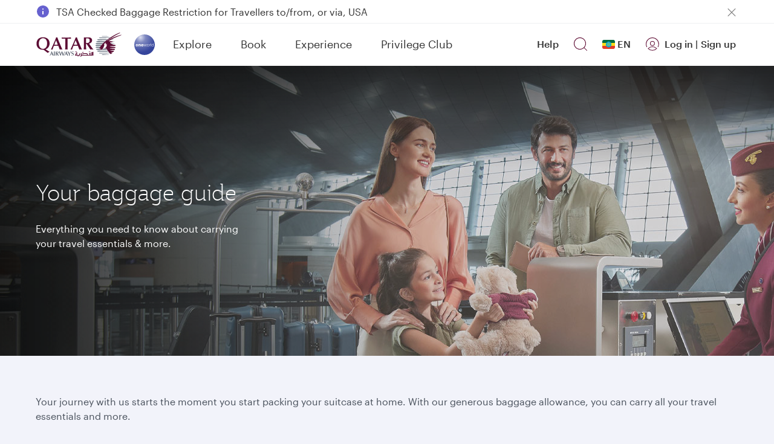

--- FILE ---
content_type: text/css
request_url: https://www.qatarairways.com/etc.clientlibs/qrweb/components/content/footer/clientlibs.min.15.css
body_size: 2440
content:
@font-face{font-family:'Graphik Web';src:url('../../../../../content/dam/assets/font/Graphik-Regular-Web.woff2') format('woff2'),url('../../../../../content/dam/assets/font/Graphik-Regular-Web.woff') format('woff');font-weight:400;font-style:normal;font-stretch:normal}
@font-face{font-family:'Graphik Web';src:url('../../../../../content/dam/assets/font/Graphik-Light-Web.woff2') format('woff2'),url('../../../../../content/dam/assets/font/Graphik-Light-Web.woff') format('woff');font-weight:300;font-style:normal;font-stretch:normal}
@font-face{font-family:'Graphik Web';src:url('../../../../../content/dam/assets/font/Graphik-Medium-Web.woff2') format('woff2'),url('../../../../../content/dam/assets/font/Graphik-Medium-Web.woff') format('woff');font-weight:500;font-style:normal;font-stretch:normal}
.footernavlinks .accordion #collapsednav .row{display:flex}
footer.customFooter{width:100%;background:var(--f-brand-color-text-light);padding-bottom:20px;border-radius:var(--f-brand-border-radius-outer) var(--f-brand-border-radius-outer) 0 0}
.footernavlinks{font-weight:300;padding-top:36px !important}
footer.customFooter a{color:var(--f-brand-color-text-muted);font:var(--f-brand-type-subheading-medium);text-decoration:underline !important}
footer.customFooter .certified a{color:var(--f-brand-color-text-muted);font:var(--f-brand-type-caption)}
footer.customFooter a:hover{color:var(--f-brand-color-text-muted)}
footer.customFooter a:focus{outline:2px solid #6181ba;z-index:2;color:var(--f-brand-color-text-muted);outline-offset:5px}
.footer-wave{padding:131px 0 0;text-align:left;overflow:hidden;position:relative;z-index:12;display:none !important}
.footer-wave{-webkit-transform:translateX(0);-ms-transform:translateX(0);transform:translateX(0);transition:-webkit-transform .6s ease;transition:transform .6s ease;transition:transform .6s ease,-webkit-transform .6s ease}
.respfooter .collapse{display:flow-root;display:block;color:var(--f-brand-color-text-muted);font:var(--f-brand-type-subheading);line-height:28px;flex:1 1}
.respfooter{color:var(--f-brand-color-text-muted);display:inline-flex;width:19% !important;max-width:20%}
.footernavlinks hr{border-top:var(--f-brand-border-size-default) solid var(--f-brand-color-border-default)}
.collapsebutton{border-bottom:var(--f-brand-border-size-default) solid var(--f-brand-color-border-default);height:20px;font-size:0;padding:20px 0}
.resize{text-align:center}
.resize{margin-top:3rem;font-size:1.25rem}
.footer .wave-decoration{z-index:10}
.footer .wave-decoration svg{vertical-align:top;margin-top:2px}
.footer .wave-decoration svg path{fill:#521231}
.footer .wave-decoration svg{vertical-align:top;margin-top:2px}
svg:not(:root){overflow:hidden}
.footer .wave-decoration svg{vertical-align:bottom;margin:-2px -2px 0}
.footer .wave-decoration{position:absolute;top:1px;z-index:5;pointer-events:none;width:2000px;left:50%;margin:0 0 0 -1000px;height:129px}
.footer .wave-decoration.is-bottom{top:auto;bottom:0}
.footer .wave-decoration.is-bottom svg{margin:0 -2px -6px}
.footer .wave-decoration svg path{fill:#7e184e}
.footer .wave-decoration.is-gray-light svg path{fill:#ebebeb}
.footer .wave-decoration.is-gray-lightest svg path{fill:#f7f7f7}
.footer .wave-decoration.is-brown-gray-lightest svg path{fill:#dcd9d2}
.footer .wave-decoration.is-white svg path{fill:#fff}
.st0{opacity:.25;enable-background:new}
.footer .wave-decoration.is-reflection{-webkit-transform:rotateY(180deg);transform:rotateY(180deg)}
.footer .wave-decoration svg{vertical-align:bottom;margin:-2px -2px 0}
.footernav-expand,.certified{display:inline-flex}
.certified a{float:left}
.footernav-expand h5{width:100%;display:flex}
.footernav-expand h5,.footernav-expand [data-class ="h5"]{color:var(--f-brand-color-text-muted);display:inline-flex;width:19%;font:var(--f-brand-type-body);line-height:28px;cursor:pointer;margin:0}
.certified{float:right;color:var(--f-brand-color-text-light);display:flow-root}
.certified label{text-transform:uppercase;font-size:12px;border-right:1px solid var(--f-brand-color-background-light);padding:10px 15px 10px 0;margin-right:15px}
.certified img{height:36px}
.qaawards{display:flex;color:var(--f-brand-color-text-muted)}
.qaawards p{color:var(--f-brand-color-text-muted);font:var(--f-brand-type-body)}
.cookie-section p{color:var(--f-brand-color-text-light)}
.qaawards li{display:inline-flex;margin-right:20px;align-items:center;margin-bottom:1em}
.qaawards li span{text-align:left;width:160px;line-height:20px;display:inline;align-items:center;padding:0 0 0 14px}
.qaawards li:last-child span{padding-top:5px}
.qaawards li:last-child span span{font-size:var(--font-xs);display:inherit}
.qasocial p,.acceptCards p{color:var(--f-brand-color-text-muted);font:var(--f-brand-type-caption);line-height:28px}
.downloadapp p{color:var(--f-brand-color-text-muted);font:var(--f-brand-type-caption);line-height:32px}
.downloadapp a img{width:30%}
.acceptCards ul li{float:left;height:20px;margin-left:-5px}
.qasocial li a{border-radius:50%;width:32px;text-align:center;height:32px;margin-right:6px;padding-top:4px;float:left;margin-bottom:var(--f-base-space-2)}
.qasocial li a.icon-footer-facebook{background:url(clientlibs/resources/facebook-gray.svg)}
.qasocial li a.icon-footer-twitter{background:url(clientlibs/resources/twitter-new-gray.svg)}
.qasocial li a.icon-footer-linkedin{background:url(clientlibs/resources/linkedin-gray.svg)}
.qasocial li a.icon-footer-youtube{background:url(clientlibs/resources/youtube-gray.svg)}
.qasocial li a.icon-footer-instagram{background:url(clientlibs/resources/instagram-gray.svg)}
.policyinfo{color:var(--f-brand-color-text-muted);font:var(--f-brand-type-caption);display:flex;padding:0 15px}
.policyinfo .row{width:100%}
.policy-links ul{display:inline-flex}
.policy-links{text-align:left}
.policy-links ul li{display:inline-flex;float:left;text-align:left;padding-right:25px}
.policy-links ul li a,.policy-links span a,.cookie-ft-btn{color:var(--f-brand-color-text-muted) !important;font:var(--f-brand-type-subheading-medium) !important}
.cookie-btn-row{display:inline-block}
.cookie-ft-btn{background:transparent;border:0;padding:0;transition:.5s all;-webkit-transition:.5s all;-moz-transition:.5s all;-o-transition:.5s all;-ms-transition:.5s all;text-decoration:underline !important}
.cookie-ft-btn:hover{text-decoration:underline !important}
.cookie-ft-btn:focus{outline:2px solid #6181ba;z-index:2;color:var(--f-brand-color-text-muted);outline-offset:5px}
#collapsednav .row{margin:0;display:block}
.responsive-sub-nav{width:100%;display:flow-root}
.btn-link{position:relative;font-size:9px;color:var(--f-base-color-solid-burgundy-100) !important;width:44px;height:44px;background:#fff 0 0 no-repeat padding-box !important;box-shadow:0 3px 30px rgb(0 0 0 / 40%);border-radius:50% !important;top:-1px;padding:0;padding-top:0}
button.btn-link:hover,button.btn-link:active,button.btn-link:focus{color:var(--f-base-color-solid-burgundy-100);text-decoration:none;box-shadow:0 3px 30px rgb(0 0 0 / 40%);border:1px solid transparent !important;outline-offset:0 !important;outline:0}
.footer .accordion-module-item{position:relative;border:solid;border-width:0 0 1px;border-color:transparent transparent #5c0931 transparent}
.footer .accordion-module-item.active .accordion-module-opener{background:0}
.footer .accordion-module-opener{background:0;display:block;width:100%;text-align:left;border:0;position:relative}
.footer .accordion-module-opener:after{content:'\e92b';position:absolute;right:3px;top:50%;margin:-6px 0 0;font-size:var(--f-base-type-scale-1);color:var(--f-brand-color-icon-default);font-family:icomoon !important;speak:none;font-style:normal;font-weight:400;font-variant:normal;text-transform:none;line-height:1;-webkit-transform:rotate(-90deg);-ms-transform:rotate(-90deg);transform:rotate(-90deg);transition:-webkit-transform .5s ease;transition:transform .5s ease;transition:transform .5s ease,-webkit-transform .5s ease;-webkit-font-smoothing:antialiased;-moz-osx-font-smoothing:grayscale}
.footer .accordion-module-opener[aria-expanded=false]:after{-webkit-transform:rotate(90deg);-ms-transform:rotate(90deg);transform:rotate(90deg);transition:-webkit-transform .5s ease;transition:transform .5s ease;transition:transform .5s ease,-webkit-transform .5s ease}
.footer .accordion-module-opener h1 a:hover{text-decoration:none}
.footer .accordion-module-opener span.accessibility-state{opacity:0}
.footer .accordion-module-content{padding:18px 0 30px;font-size:15px;line-height:1.2;font-weight:300;color:#000}
.footer .accordion-module-content.is-white{background-color:var(--f-brand-color-background-light);color:var(--f-base-color-solid-burgundy-100)}
#collapsednav{transition:height 1s}
.footer .collapse.show{display:flex !important;flex-direction:column}
.collapsebutton .accordion-module-opener .btn-link:after{text-align:center;color:var(--f-base-color-solid-burgundy-100);left:auto;right:auto}
button.collapsed::after{padding-top:1px;font-family:icomoon !important;speak:none;font-style:normal;font-weight:400;font-variant:normal;text-transform:none;border:0;color:var(--f-brand-color-icon-default);background:0;font-size:9px;position:absolute;width:17px;z-index:9;right:13px;top:13px;content:'\e926' !important}
.collapsebutton[aria-expanded=true] button.collapsed::after{-webkit-transform:rotate(-180deg);-ms-transform:rotate(-180deg);transform:rotate(-180deg);transition:-webkit-transform .5s ease;transition:transform .5s ease;transition:transform .5s ease,-webkit-transform .5s ease}
.collapsebutton[aria-expanded=false] button.collapsed::after{-webkit-transform:rotate(0);-ms-transform:rotate(0);transform:rotate(0);transition:-webkit-transform .5s ease;transition:transform .5s ease;transition:transform .5s ease,-webkit-transform .5s ease}
.row.desktopnav{margin:0}
.acceptCards img{width:100%}
@media screen and (max-width:1199px){.policy-links ul li{padding-right:20px}
}
@media(min-width:992px){footer.customFooter .container{width:100%;max-width:1192px !important}
}
@media(min-width:992px) and (max-width:1024px){.qaawards li{margin-right:0}
.footernav-expand li{text-align:left}
.qasocial li a{margin-bottom:10px}
.qasocial{display:flow-root;min-width:100%;padding-top:0 !important}
.footernavlinks .accordion #collapsednav .row{display:flex}
.footernavlinks{max-width:100% !important}
.policyinfo{max-width:100% !important}
.footernavlinks .links-container{padding-right:var(--f-base-space-3) !important}
}
@media only screen and (max-width:991px){.footernavlinks,.policyinfo{max-width:100%}
.qaawards{border-top:var(--f-brand-border-size-default) solid var(--f-brand-color-border-default);border-bottom:var(--f-brand-border-size-default) solid var(--f-brand-color-border-default);margin-top:var(--f-base-space-4)}
.d-sm-none{display:none}
@media only screen and (min-width:992px){.certified a{margin-top:15px}
}
.respfooter .accordion-module-opener:after{font-size:13px}
.qasocial li a{width:36px;height:36px;background-size:100% !important;margin-right:15px}
.acceptCards img{max-width:300px}
.footer .wave-decoration.is-reflection{-webkit-transform:none;-ms-transform:none;transform:none}
.desktopnav{display:none}
.collapsed .row{margin:0}
.respfooter{width:100% !important;max-width:100% !important;display:block;float:none !important}
.respfooter ul{margin-bottom:0;text-align:left}
.respfooter .collapse{display:none;line-height:32px;padding-bottom:10px}
.respfooter .collapse.show{display:block}
.respfooter .title .fa-angle-up,.respfooter .title[aria-expanded=true] .fa-angle-down{display:none}
.respfooter .title[aria-expanded=true] .fa-angle-up{display:block}
.respfooter .navbar-toggler{display:inline-block;padding:0}
.policyinfo .row{width:100%;margin:0}
.qasocial,.acceptCards,.downloadapp{padding:0 15px;display:flow-root;text-align:left}
.downloadapp a img{width:100%;max-width:128px}
.qaawards li{float:left;padding-left:13px;margin-bottom:2em;width:100%}
.qaawards li>a{width:74px}
.qaawards li span{width:calc(100% - 74px)}
.qaawards li img{width:74px}
.respfooter .title{margin-bottom:15px}
.collapsebutton{position:relative;overflow:hidden;border-bottom:0}
.certified{float:none;margin:0 17px}
.policy-links ul{display:inline}
.policy-links ul li{float:none;padding-right:24px;line-height:30px;margin-bottom:var(--f-base-space-2)}
.policy-links a{display:inline-flex}
.qacopy{margin-bottom:var(--f-base-space-16);color:var(--f-brand-color-text-muted);font:var(--f-brand-type-subheading);text-align:left !important}
button.btn-link{top:auto !important;left:auto !important;margin-top:-10px;width:64px !important;height:64px !important;right:auto !important;background-color:transparent !important;color:var(--f-brand-color-text-light) !important;padding-top:1px !important;font-size:7px !important}
button.collapsed,button.collapsed.btn-link:hover,button.collapsed.btn-link:active,button.collapsed.btn-link:focus{border:1px solid var(--f-brand-color-background-light) !important}
.collapsed .navbar-toggler .fas{font-family:icomoon !important;speak:none;font-style:normal;font-weight:400;font-variant:normal;text-transform:none;border:0;color:var(--f-brand-color-text-light);background:0;font-size:9px;position:absolute;width:17px;height:17px;z-index:9;right:15px;top:8px;content:'\e926' !important}
.qaawards li:last-child span{padding-top:13px}
.qaawards label p{font-size:16px;font-weight:300}
.collapsebutton button.collapsed::after{top:10px;color:var(--f-brand-color-icon-default);right:21px;font-size:8px}
.respfooter .accordion-module-opener{color:var(--f-brand-color-text-muted);padding:0;font-size:14px;font-weight:400}
.policy-links li a{line-height:30px}
.links-container.in.collapse{display:none !important}
.links-container.in.collapse.show{display:block !important;text-align:left}
.policy-links{padding:0 !important}
}
@media(min-width:1999px){.footer .wave-decoration{top:0;left:-10px;right:-10px;margin:0;width:auto}
.footer .wave-decoration svg{display:block;width:100%;height:auto}
}
.double-teaser-cmpl .row:after,.double-teaser-cmpl .row:before,.footer .row:after,.footer .row:before{content:'';display:block}
footer{display:block;opacity:1}

--- FILE ---
content_type: application/javascript
request_url: https://www.qatarairways.com/-Em_JaEU_/DEgew/ZEYJm/9P5DaZXw/fa9hNSwhVzwrpQJ5bi/MzUAAg/Qwpz/HTV9fToB
body_size: 174469
content:
(function(){if(typeof Array.prototype.entries!=='function'){Object.defineProperty(Array.prototype,'entries',{value:function(){var index=0;const array=this;return {next:function(){if(index<array.length){return {value:[index,array[index++]],done:false};}else{return {done:true};}},[Symbol.iterator]:function(){return this;}};},writable:true,configurable:true});}}());(function(){jm();lsD();nUD();var f5=function(jq,QN){return jq instanceof QN;};var tV=function(Th,dJ){var Qf=L8["Math"]["round"](L8["Math"]["random"]()*(dJ-Th)+Th);return Qf;};var xq=function OV(tM,dk){'use strict';var GE=OV;switch(tM){case pb:{Af.push(Hh);var UY=function(TY){return OV.apply(this,[Mt,arguments]);};var sZ=[kY()[XJ(zh)].call(null,dE,PP,rY,qV),gV()[AV(UM)](fV,Gk,ME,Ab(Ds),BN,Ss)];var hP=sZ[sj()[hh(CE)](Gm,bP)](function(wb){Af.push(sq);var UG=UY(wb);if(Ab(Ab(UG))&&Ab(Ab(UG[TN()[bY(Gj)](BK,Zh,XV,NE)]))&&Ab(Ab(UG[TN()[bY(Gj)].apply(null,[BK,Zh,Ab(Ds),Ab({})])][sj()[hh(AG)].call(null,CY,Gk)]))){UG=UG[mJ(typeof TN()[bY(Gk)],Aj([],[][[]]))?TN()[bY(Gj)](BK,Zh,hq,Ej):TN()[bY(df)](UV,Kj,Ab(Ab(d9)),dE)][sj()[hh(AG)].apply(null,[CY,Gk])]();var mP=Aj(DG(UG[TN()[bY(hq)](hG,gs,Os,sV)](Pq()[zc(YP)](ps,pP,DV)),cG(d9)),X9(L8[sj()[hh(cs)](bf,Pk)](QG(UG[TN()[bY(hq)](hG,gs,Cs,Ab(d9))](Pq()[zc(Yq)].apply(null,[OU,Sh,qj])),cG(d9))),d9));var nZ;return Af.pop(),nZ=mP,nZ;}else{var qZ;return qZ=sj()[hh(IZ)](Fl,hq),Af.pop(),qZ;}Af.pop();});var cc;return cc=hP[mJ(typeof TN()[bY(JY)],Aj('',[][[]]))?TN()[bY(DP)].apply(null,[rS,Qh,Ab(d9),Bk]):TN()[bY(df)].apply(null,[Bc,vJ,zh,dc])](XN()[t5(Qh)].call(null,Ab({}),G8,XV,cs)),Af.pop(),cc;}break;case Vl:{Af.push(rh);var PJ=sj()[hh(rY)](WV,hj);var Es=Ab([]);try{var nE=Af.length;var fs=Ab([]);var rs=Ds;try{var bj=L8[DG(typeof lE()[OZ(zb)],'undefined')?lE()[OZ(j9)](Qc,kh):lE()[OZ(Ik)](rG,R2)][TN()[bY(Qh)].apply(null,[HP,qj,MG,Qh])][sj()[hh(AG)](fq,Gk)];L8[kY()[XJ(d9)](Z5,Ej,Cs,zN)][lE()[OZ(Hj)](Ds,RE)](bj)[mJ(typeof sj()[hh(hj)],Aj('',[][[]]))?sj()[hh(AG)](fq,Gk):sj()[hh(nq)](Vs,L5)]();}catch(Gq){Af.splice(Yc(nE,d9),Infinity,rh);if(Gq[DG(typeof Pq()[zc(Jh)],Aj([],[][[]]))?Pq()[zc(Ss)](q5,Ws,SY):Pq()[zc(tG)](OK,Ab(Ab(Ds)),Nf)]&&DG(typeof Gq[Pq()[zc(tG)](OK,wE,Nf)],TN()[bY(FM)](rN,EG,vN,Ab(d9)))){Gq[Pq()[zc(tG)].apply(null,[OK,Ab(Ab(Ds)),Nf])][Pq()[zc(FM)](t8,Gk,JE)](CM()[mf(UM)].apply(null,[d9,JY,jf,NZ]))[IE()[RP(AG)].call(null,H9,vN,Ab(Ab(d9)))](function(E9){Af.push(vG);if(E9[sj()[hh(Ik)].apply(null,[vh,UM])](gV()[AV(UP)](wE,Ab(Ab(Ds)),vM,Cf,pG,qG))){Es=Ab(Ab([]));}if(E9[sj()[hh(Ik)](vh,UM)](lE()[OZ(Nf)](nq,WQ))){rs++;}Af.pop();});}}PJ=DG(rs,vN)||Es?sj()[hh(sV)](FS,bM):TN()[bY(Cs)](Dj,Cs,Os,Ab(d9));}catch(TG){Af.splice(Yc(nE,d9),Infinity,rh);PJ=DG(typeof IE()[RP(hE)],Aj([],[][[]]))?IE()[RP(zh)].call(null,nh,E5,vN):IE()[RP(p5)](WK,rf,sV);}var lY;return Af.pop(),lY=PJ,lY;}break;case FK:{var jk=dk[LQ];return jk;}break;case Mt:{var TY=dk[LQ];Af.push(K9);var MP;return MP=L8[mJ(typeof kY()[XJ(fV)],Aj([],[][[]]))?kY()[XJ(d9)].call(null,Z5,zV,Cs,P5):kY()[XJ(sV)](Gf,mG,xc,Vc)][Pq()[zc(hq)].apply(null,[WG,vG,Ws])](L8[lE()[OZ(vM)](KP,Nk)][lE()[OZ(lP)].apply(null,[qj,YG])],TY),Af.pop(),MP;}break;case mQ:{Af.push(WM);if(Ab(xV(sj()[hh(Xs)](XG,Hb),L8[DG(typeof lE()[OZ(Nf)],Aj([],[][[]]))?lE()[OZ(j9)](rc,Bh):lE()[OZ(vM)](KP,Z)]))){var mE;return Af.pop(),mE=null,mE;}var Gs=L8[lE()[OZ(vM)](KP,Z)][sj()[hh(Xs)](XG,Hb)];var QY=Gs[XN()[t5(Ws)](NE,ES,dE,Tj)];var Bj=Gs[DG(typeof QP()[Wf(VG)],Aj([],[][[]]))?QP()[Wf(VG)].apply(null,[H9,dP,Yq,w9,bk]):QP()[Wf(UP)].call(null,d5,df,dj,IZ,bJ)];var zq=Gs[Uj()[KG(rY)].call(null,DV,hV,Qh,Ik,vN,Vh)];var tf;return tf=[QY,DG(Bj,Ds)?Ds:QG(Bj,Ds)?cG(d9):cG(sV),zq||IE()[RP(Zh)].apply(null,[rO,Lq,Bk])],Af.pop(),tf;}break;case F8:{Af.push(Jq);var Ph=sj()[hh(IZ)](lD,hq);try{var NN=Af.length;var xN=Ab({});Ph=L8[DG(typeof Pq()[zc(NE)],Aj([],[][[]]))?Pq()[zc(Ss)](Sf,NM,nM):Pq()[zc(PP)].call(null,kp,Ab([]),cs)][TN()[bY(Qh)].call(null,H9,qj,MG,Oc)][CM()[mf(d9)].call(null,FM,Ws,FM,Cc)](lE()[OZ(Xs)](x9,sm))?mJ(typeof sj()[hh(Sj)],Aj('',[][[]]))?sj()[hh(sV)](mt,bM):sj()[hh(nq)].call(null,v9,tq):TN()[bY(Cs)].call(null,j5,Cs,Sh,Ab([]));}catch(XZ){Af.splice(Yc(NN,d9),Infinity,Jq);Ph=mJ(typeof IE()[RP(Ws)],Aj('',[][[]]))?IE()[RP(p5)](BD,rf,VG):IE()[RP(zh)].apply(null,[EN,lc,RV]);}var FZ;return Af.pop(),FZ=Ph,FZ;}break;case BU:{Af.push(Zq);var Fs=DG(typeof sj()[hh(Hj)],Aj('',[][[]]))?sj()[hh(nq)].call(null,dh,nV):sj()[hh(IZ)].call(null,xY,hq);try{var rZ=Af.length;var YY=Ab({});Fs=mJ(typeof L8[XN()[t5(IN)].call(null,Ab({}),pN,FN,vG)],CM()[mf(Ds)](fV,gE,JG,QV))?DG(typeof sj()[hh(zh)],Aj('',[][[]]))?sj()[hh(nq)](fV,Zh):sj()[hh(sV)](Ym,bM):TN()[bY(Cs)](xG,Cs,hV,Ej);}catch(bE){Af.splice(Yc(rZ,d9),Infinity,Zq);Fs=IE()[RP(p5)](Bs,rf,UP);}var gb;return Af.pop(),gb=Fs,gb;}break;case mK:{var S5=dk[LQ];var Zc=dk[pb];Af.push(C9);var Xf=cE(null,S5)?null:kZ(mJ(typeof CM()[mf(Ej)],Aj(XN()[t5(Qh)].apply(null,[p5,KR,AG,cs]),[][[]]))?CM()[mf(Ds)].call(null,fV,Nf,JG,km):CM()[mf(Ss)](d5,RV,GZ,ZZ),typeof L8[IE()[RP(fV)](k2,Mq,cs)])&&S5[L8[IE()[RP(fV)].call(null,k2,Mq,hV)][sj()[hh(Jc)](Gm,UP)]]||S5[TN()[bY(KE)].call(null,Pt,RV,KE,Pk)];if(kZ(null,Xf)){var V9,HN,Kf,cF,Hv=[],gB=Ab(Ds),W0=Ab(d9);try{var I3=Af.length;var ZL=Ab(pb);if(Kf=(Xf=Xf.call(S5))[TN()[bY(AG)](c2,Bk,Ej,KE)],DG(Wg[Qh],Zc)){if(mJ(L8[kY()[XJ(d9)].apply(null,[Z5,tG,Cs,IB])](Xf),Xf)){ZL=Ab(Ab(pb));return;}gB=Ab(d9);}else for(;Ab(gB=(V9=Kf.call(Xf))[IE()[RP(Gk)].apply(null,[jT,nq,Ab(Ab(Ds))])])&&(Hv[TN()[bY(vN)](EL,gF,x9,vM)](V9[sj()[hh(Cs)](ED,Yq)]),mJ(Hv[XN()[t5(Ds)].call(null,Ab({}),zT,rY,gF)],Zc));gB=Ab(Ds));}catch(Nz){W0=Ab(Ds),HN=Nz;}finally{Af.splice(Yc(I3,d9),Infinity,C9);try{var L0=Af.length;var LI=Ab(pb);if(Ab(gB)&&kZ(null,Xf[Pq()[zc(Yq)](ds,rY,qj)])&&(cF=Xf[Pq()[zc(Yq)].apply(null,[ds,Gk,qj])](),mJ(L8[kY()[XJ(d9)].apply(null,[Z5,V6,Cs,IB])](cF),cF))){LI=Ab(Ab([]));return;}}finally{Af.splice(Yc(L0,d9),Infinity,C9);if(LI){Af.pop();}if(W0)throw HN;}if(ZL){Af.pop();}}var Rg;return Af.pop(),Rg=Hv,Rg;}Af.pop();}break;case cD:{Af.push(Z0);throw new (L8[DG(typeof XN()[t5(dC)],Aj('',[][[]]))?XN()[t5(d9)](Sj,Ur,mG,C0):XN()[t5(Hj)].apply(null,[XV,G9,V0,Ws])])(IE()[RP(pP)](ls,pG,Ab({})));}break;case Xt:{var R4={};var cI={};Af.push(BI);try{var J3=Af.length;var A3=Ab([]);var d4=new (L8[sj()[hh(hV)].call(null,t7,Mn)])(Ds,Ds)[IE()[RP(CE)](ds,Os,x9)](Pq()[zc(Rw)].call(null,P7,Gk,TC));var SW=d4[sj()[hh(hq)](Zm,p5)](IE()[RP(Hb)].call(null,BV,Nf,Bk));var qF=d4[mJ(typeof sj()[hh(Gk)],Aj('',[][[]]))?sj()[hh(Jn)](GN,cs):sj()[hh(nq)](Oz,lB)](SW[gV()[AV(wE)].call(null,mG,gs,Bk,m3,LC,jI)]);var VH=d4[sj()[hh(Jn)](GN,cs)](SW[sj()[hh(V0)].apply(null,[lt,Zh])]);R4=Zn(rQ,[QP()[Wf(Yq)](F6,Cs,N4,cs,NL),qF,IE()[RP(BW)].apply(null,[H6,EG,KE]),VH]);var nC=new (L8[sj()[hh(hV)](t7,Mn)])(Ds,Ds)[IE()[RP(CE)].apply(null,[ds,Os,dj])](IE()[RP(RH)].call(null,PM,Tj,DV));var U4=nC[sj()[hh(hq)].apply(null,[Zm,p5])](IE()[RP(Hb)](BV,Nf,Cs));var cr=nC[sj()[hh(Jn)](GN,cs)](U4[gV()[AV(wE)](mG,Ab(Ds),vN,RV,LC,jI)]);var SF=nC[sj()[hh(Jn)].apply(null,[GN,cs])](U4[sj()[hh(V0)].call(null,lt,Zh)]);cI=Zn(rQ,[IE()[RP(Tj)].apply(null,[r9,d9,zV]),cr,TN()[bY(qj)](NJ,CE,Ab(Ds),VG),SF]);}finally{Af.splice(Yc(J3,d9),Infinity,BI);var lC;return lC=Zn(rQ,[lE()[OZ(S7)](t3,lW),R4[QP()[Wf(Yq)].call(null,F6,Cs,j9,Nf,NL)]||null,DG(typeof sj()[hh(hj)],Aj('',[][[]]))?sj()[hh(nq)].apply(null,[lF,Iz]):sj()[hh(Pk)].apply(null,[JZ,Ss]),R4[IE()[RP(BW)](H6,EG,N4)]||null,sj()[hh(JY)](tY,XV),cI[IE()[RP(Tj)](r9,d9,qv)]||null,IE()[RP(jf)](ds,WB,Ab(Ab(Ds))),cI[TN()[bY(qj)].call(null,NJ,CE,Ab(Ab(Ds)),Ab(Ab(d9)))]||null]),Af.pop(),lC;}Af.pop();}break;case X8:{Af.push(sz);var ZC=xV(Pq()[zc(hE)].apply(null,[sh,Ik,p5]),L8[XN()[t5(fV)](zV,xE,Ab(Ab(d9)),DW)])||QG(L8[lE()[OZ(vM)].apply(null,[KP,hf])][mJ(typeof sj()[hh(hq)],'undefined')?sj()[hh(Ws)](rU,KP):sj()[hh(nq)].call(null,On,Ar)],Wg[Qh])||QG(L8[lE()[OZ(vM)].call(null,KP,hf)][XN()[t5(YP)](Ab({}),X5,Ab(Ab([])),tG)],Wg[Qh]);var jw=L8[mJ(typeof XN()[t5(Ej)],Aj([],[][[]]))?XN()[t5(fV)](Ab(Ab([])),xE,IZ,DW):XN()[t5(d9)].apply(null,[FM,Ag,Ab(Ab({})),N3])][Pq()[zc(IN)].call(null,pq,YP,Yq)](lE()[OZ(TC)].call(null,pP,xb))[IE()[RP(gF)](dN,tn,j9)];var AC=L8[DG(typeof XN()[t5(j9)],'undefined')?XN()[t5(d9)](TC,Hn,m3,j0):XN()[t5(fV)].call(null,t3,xE,pP,DW)][Pq()[zc(IN)](pq,n3,Yq)](kY()[XJ(Ej)].apply(null,[rg,Ej,qv,Kj]))[IE()[RP(gF)].apply(null,[dN,tn,Sj])];var Y0=L8[DG(typeof XN()[t5(Jn)],Aj('',[][[]]))?XN()[t5(d9)](Sj,cv,IZ,gW):XN()[t5(fV)](Ab(Ab(d9)),xE,Ab({}),DW)][mJ(typeof Pq()[zc(wE)],Aj('',[][[]]))?Pq()[zc(IN)](pq,gF,Yq):Pq()[zc(Ss)].call(null,t6,YP,CE)](IE()[RP(x9)].call(null,gj,hj,PP))[IE()[RP(gF)](dN,tn,JE)];var Eg;return Eg=XN()[t5(Qh)](Ab(Ds),zZ,Ab(d9),cs)[IE()[RP(mG)](Bs,Hb,gs)](ZC?sj()[hh(sV)](VE,bM):TN()[bY(Cs)].apply(null,[rk,Cs,PP,KE]),mJ(typeof IE()[RP(Qh)],Aj('',[][[]]))?IE()[RP(Sh)](Gh,O4,cs):IE()[RP(zh)].apply(null,[f4,zF,n3]))[IE()[RP(mG)].apply(null,[Bs,Hb,Jh])](jw?sj()[hh(sV)].apply(null,[VE,bM]):TN()[bY(Cs)](rk,Cs,vM,Yq),IE()[RP(Sh)](Gh,O4,Ab([])))[IE()[RP(mG)].call(null,Bs,Hb,VG)](AC?sj()[hh(sV)].apply(null,[VE,bM]):TN()[bY(Cs)].apply(null,[rk,Cs,hE,Ab(Ab({}))]),DG(typeof IE()[RP(df)],'undefined')?IE()[RP(zh)].call(null,sH,m6,Os):IE()[RP(Sh)].call(null,Gh,O4,Ab(Ab({}))))[IE()[RP(mG)](Bs,Hb,Ab(Ab({})))](Y0?mJ(typeof sj()[hh(rY)],Aj('',[][[]]))?sj()[hh(sV)].call(null,VE,bM):sj()[hh(nq)](tq,H7):TN()[bY(Cs)].apply(null,[rk,Cs,dj,Ab(Ab(d9))])),Af.pop(),Eg;}break;case AD:{var Gg=dk[LQ];Af.push(KW);if(DG([IE()[RP(tG)].call(null,U5,Ov,cs),DG(typeof TN()[bY(R6)],Aj('',[][[]]))?TN()[bY(df)](QI,Pg,wE,NM):TN()[bY(gF)](k9,zb,Bk,NE),Uj()[KG(Jc)](CL,hE,qv,wE,Cs,XB)][TN()[bY(hq)](xY,gs,d9,Ab([]))](Gg[Uj()[KG(qv)](fV,RV,V0,b7,Cs,rv)][IE()[RP(V0)](xf,dj,Sv)]),cG(Wg[df]))){Af.pop();return;}L8[mJ(typeof lE()[OZ(Yq)],Aj('',[][[]]))?lE()[OZ(pP)].call(null,NM,Rk):lE()[OZ(j9)](b4,GH)](function(){Af.push(mz);var xH=Ab(Ab(LQ));try{var NW=Af.length;var jn=Ab({});if(Ab(xH)&&Gg[Uj()[KG(qv)](hV,df,IN,b7,Cs,fL)]&&(Gg[Uj()[KG(qv)](gF,FN,YP,b7,Cs,fL)][IE()[RP(gF)].call(null,sz,tn,CL)](IE()[RP(bP)](mZ,vG,Ab(Ds)))||Gg[mJ(typeof Uj()[KG(Ds)],Aj([],[][[]]))?Uj()[KG(qv)].call(null,FM,N4,IN,b7,Cs,fL):Uj()[KG(vN)](d9,wE,Os,ZH,Qr,Br)][IE()[RP(gF)](sz,tn,Ab(d9))](lE()[OZ(jf)].call(null,dE,xs)))){xH=Ab(LQ);}}catch(Gv){Af.splice(Yc(NW,d9),Infinity,mz);Gg[Uj()[KG(qv)].apply(null,[Jc,dc,FN,b7,Cs,fL])][Pq()[zc(JY)].call(null,KV,qj,vN)](new (L8[kY()[XJ(Sv)].apply(null,[QF,Pk,Ss,Vh])])(lE()[OZ(EG)](S7,mr),Zn(rQ,[XN()[t5(hV)](XV,cw,df,Vg),Ab(Ab([])),kY()[XJ(KE)].apply(null,[Rw,IZ,Gj,M7]),Ab({}),sj()[hh(gF)](m7,BW),Ab(LQ)])));}if(Ab(xH)&&DG(Gg[IE()[RP(z3)](BV,Xv,Ab(Ab(Ds)))],DG(typeof CM()[mf(nq)],Aj(XN()[t5(Qh)](Jc,VD,hq,cs),[][[]]))?CM()[mf(Ss)](dh,Jc,jI,mI):CM()[mf(Jc)](mG,Gk,QC,v9))){xH=Ab(Ab({}));}if(xH){Gg[Uj()[KG(qv)](MG,df,vG,b7,Cs,fL)][Pq()[zc(JY)](KV,Gj,vN)](new (L8[DG(typeof kY()[XJ(Ss)],'undefined')?kY()[XJ(sV)](q5,JE,pF,JC):kY()[XJ(Sv)].apply(null,[QF,p5,Ss,Vh])])(DG(typeof XN()[t5(VG)],Aj('',[][[]]))?XN()[t5(d9)](Ab(Ab(Ds)),kn,Ab(Ab(d9)),p6):XN()[t5(S7)].call(null,DV,BY,pP,DV),Zn(rQ,[XN()[t5(hV)].call(null,Ab({}),cw,vM,Vg),Ab(Ab(pb)),kY()[XJ(KE)].call(null,Rw,R0,Gj,M7),Ab([]),sj()[hh(gF)](m7,BW),Ab(Ab([]))])));}Af.pop();},Ds);Af.pop();}break;case D8:{Af.push(gC);var Q6=sj()[hh(IZ)](tg,hq);try{var sn=Af.length;var G4=Ab(pb);Q6=mJ(typeof L8[kY()[XJ(Mn)].apply(null,[ZB,MG,VG,W6])],DG(typeof CM()[mf(Hj)],'undefined')?CM()[mf(Ss)](Tw,qj,MH,fH):CM()[mf(Ds)].call(null,fV,KE,JG,Uz))?sj()[hh(sV)].call(null,pf,bM):DG(typeof TN()[bY(Sv)],Aj('',[][[]]))?TN()[bY(df)](bM,Nf,p5,FN):TN()[bY(Cs)].apply(null,[Gr,Cs,Os,j9]);}catch(hz){Af.splice(Yc(sn,d9),Infinity,gC);Q6=DG(typeof IE()[RP(IN)],'undefined')?IE()[RP(zh)].call(null,P4,sw,Sj):IE()[RP(p5)](wM,rf,AG);}var gw;return Af.pop(),gw=Q6,gw;}break;case Ll:{var mF=dk[LQ];var XC=dk[pb];Af.push(H5);if(cE(XC,null)||QG(XC,mF[XN()[t5(Ds)].call(null,UP,MN,Ws,gF)]))XC=mF[DG(typeof XN()[t5(Mn)],Aj('',[][[]]))?XN()[t5(d9)](Os,j6,m3,MI):XN()[t5(Ds)](Ab(Ab([])),MN,qv,gF)];for(var t4=Ds,d6=new (L8[Pq()[zc(Cs)](qD,hE,N4)])(XC);Jw(t4,XC);t4++)d6[t4]=mF[t4];var Er;return Af.pop(),Er=d6,Er;}break;case z2:{Af.push(Xr);throw new (L8[XN()[t5(Hj)].call(null,Ab(Ab(Ds)),w6,Ik,Ws)])(IE()[RP(pP)].apply(null,[jK,pG,qj]));}break;case RS:{Af.push(Uw);L8[Pq()[zc(vN)].apply(null,[kF,HC,Gj])][lE()[OZ(Oc)](Sh,U6)](mJ(typeof IE()[RP(dE)],Aj('',[][[]]))?IE()[RP(XV)](EM,GI,DP):IE()[RP(zh)].apply(null,[Ww,gC,JE]),function(Gg){return OV.apply(this,[AD,arguments]);});Af.pop();}break;case PX:{var kH=dk[LQ];Af.push(fI);if(L8[Pq()[zc(Cs)](Nw,IZ,N4)][QP()[Wf(Ej)].call(null,SY,rY,df,hj,WI)](kH)){var Z6;return Af.pop(),Z6=kH,Z6;}Af.pop();}break;case Md:{Af.push(RF);try{var YH=Af.length;var Tz=Ab([]);var D7=Wg[Qh];var p4=L8[kY()[XJ(d9)].apply(null,[Z5,dj,Cs,C9])][Pq()[zc(hq)](gG,Ab(Ab({})),Ws)](L8[Pq()[zc(vN)].apply(null,[kh,vG,Gj])],DG(typeof Uj()[KG(vN)],Aj([],[][[]]))?Uj()[KG(vN)].call(null,lP,Ab([]),Cf,Kv,Z3,JF):Uj()[KG(HC)].call(null,IZ,rY,Mn,UP,Hj,m7));if(p4){D7++;if(p4[sj()[hh(Cs)](IV,Yq)]){p4=p4[sj()[hh(Cs)].call(null,IV,Yq)];D7+=Aj(X9(p4[XN()[t5(Ds)](Ab(Ds),rB,Ab(Ds),gF)]&&DG(p4[XN()[t5(Ds)].call(null,Ab(Ds),rB,lP,gF)],d9),d9),X9(p4[lE()[OZ(qv)].call(null,RV,fj)]&&DG(p4[mJ(typeof lE()[OZ(j9)],'undefined')?lE()[OZ(qv)].call(null,RV,fj):lE()[OZ(j9)].apply(null,[fW,sw])],Uj()[KG(HC)](Bk,RV,N4,UP,Hj,m7)),sV));}}var I0;return I0=D7[DG(typeof sj()[hh(zV)],Aj([],[][[]]))?sj()[hh(nq)](LF,RH):sj()[hh(AG)](Zr,Gk)](),Af.pop(),I0;}catch(v5){Af.splice(Yc(YH,d9),Infinity,RF);var XI;return XI=DG(typeof sj()[hh(Sj)],Aj([],[][[]]))?sj()[hh(nq)].call(null,fL,Dr):sj()[hh(IZ)](Ih,hq),Af.pop(),XI;}Af.pop();}break;}};var D4=function(){wr=["\x6c\x65\x6e\x67\x74\x68","\x41\x72\x72\x61\x79","\x63\x6f\x6e\x73\x74\x72\x75\x63\x74\x6f\x72","\x6e\x75\x6d\x62\x65\x72"];};var DG=function(Tn,BF){return Tn===BF;};var V7=function(s6,BB){return s6%BB;};var M6=function(){return [];};var B7=function(){return (f2.sjs_se_global_subkey?f2.sjs_se_global_subkey.push(dz):f2.sjs_se_global_subkey=[dz])&&f2.sjs_se_global_subkey;};var QG=function(An,AI){return An>AI;};var Y3=function NH(s3,Rn){'use strict';var Qg=NH;switch(s3){case G:{var Rv=Rn[LQ];var jH=Rn[pb];Af.push(Jh);if(cE(jH,null)||QG(jH,Rv[DG(typeof XN()[t5(sV)],Aj([],[][[]]))?XN()[t5(d9)](Ab(Ab(Ds)),Sz,S7,Jg):XN()[t5(Ds)](zV,WF,m3,gF)]))jH=Rv[XN()[t5(Ds)].apply(null,[x9,WF,m3,gF])];for(var xg=Ds,s4=new (L8[Pq()[zc(Cs)](hB,Ab(Ds),N4)])(jH);Jw(xg,jH);xg++)s4[xg]=Rv[xg];var p3;return Af.pop(),p3=s4,p3;}break;case JT:{var n0=Rn[LQ];var pv=Rn[pb];Af.push(nr);var DC=cE(null,n0)?null:kZ(CM()[mf(Ds)](fV,Ss,JG,SM),typeof L8[IE()[RP(fV)](lh,Mq,DP)])&&n0[L8[IE()[RP(fV)].apply(null,[lh,Mq,Jc])][mJ(typeof sj()[hh(Gk)],Aj([],[][[]]))?sj()[hh(Jc)](kV,UP):sj()[hh(nq)](xc,fC)]]||n0[mJ(typeof TN()[bY(R0)],'undefined')?TN()[bY(KE)](ZG,RV,IN,Nf):TN()[bY(df)].apply(null,[T3,Cg,n3,Sj])];if(kZ(null,DC)){var z0,PH,kI,hI,O3=[],nB=Ab(Wg[Qh]),Iv=Ab(d9);try{var bv=Af.length;var fw=Ab([]);if(kI=(DC=DC.call(n0))[TN()[bY(AG)](Km,Bk,Oc,NE)],DG(Ds,pv)){if(mJ(L8[kY()[XJ(d9)].call(null,Z5,Ws,Cs,r7)](DC),DC)){fw=Ab(Ab({}));return;}nB=Ab(Wg[df]);}else for(;Ab(nB=(z0=kI.call(DC))[IE()[RP(Gk)](CJ,nq,Ab(Ab(d9)))])&&(O3[DG(typeof TN()[bY(HC)],Aj([],[][[]]))?TN()[bY(df)](qW,cH,RV,CL):TN()[bY(vN)](jP,gF,t3,wz)](z0[mJ(typeof sj()[hh(wz)],Aj([],[][[]]))?sj()[hh(Cs)].apply(null,[jG,Yq]):sj()[hh(nq)](Fr,l7)]),mJ(O3[XN()[t5(Ds)].apply(null,[Ws,IG,Ab(d9),gF])],pv));nB=Ab(Ds));}catch(Ig){Iv=Ab(Ds),PH=Ig;}finally{Af.splice(Yc(bv,d9),Infinity,nr);try{var gH=Af.length;var WL=Ab(pb);if(Ab(nB)&&kZ(null,DC[DG(typeof Pq()[zc(cs)],Aj([],[][[]]))?Pq()[zc(Ss)](VL,ME,fI):Pq()[zc(Yq)](Rc,Xs,qj)])&&(hI=DC[mJ(typeof Pq()[zc(gF)],'undefined')?Pq()[zc(Yq)](Rc,zV,qj):Pq()[zc(Ss)](Yv,MG,Kr)](),mJ(L8[kY()[XJ(d9)].call(null,Z5,Ws,Cs,r7)](hI),hI))){WL=Ab(LQ);return;}}finally{Af.splice(Yc(gH,d9),Infinity,nr);if(WL){Af.pop();}if(Iv)throw PH;}if(fw){Af.pop();}}var Ug;return Af.pop(),Ug=O3,Ug;}Af.pop();}break;case Xt:{var Qn=Rn[LQ];Af.push(sw);if(L8[mJ(typeof Pq()[zc(gs)],Aj([],[][[]]))?Pq()[zc(Cs)].call(null,w0,hE,N4):Pq()[zc(Ss)](m4,TC,r5)][QP()[Wf(Ej)](t6,rY,Ab(Ab([])),Yq,WI)](Qn)){var v3;return Af.pop(),v3=Qn,v3;}Af.pop();}break;case v8:{var nw=Rn[LQ];var Lr;Af.push(OH);return Lr=L8[kY()[XJ(d9)].call(null,Z5,gE,Cs,Pr)][Pq()[zc(N4)].apply(null,[X6,MG,hq])](nw)[sj()[hh(CE)](zY,bP)](function(Av){return nw[Av];})[Wg[Qh]],Af.pop(),Lr;}break;case HX:{var fr=Rn[LQ];Af.push(nz);var tC=fr[DG(typeof sj()[hh(Bk)],'undefined')?sj()[hh(nq)].call(null,IL,tG):sj()[hh(CE)](MM,bP)](function(nw){return NH.apply(this,[v8,arguments]);});var XF;return XF=tC[TN()[bY(DP)](EV,Qh,n3,VG)](IE()[RP(Sh)](Uq,O4,Ds)),Af.pop(),XF;}break;case Md:{Af.push(Ej);try{var UC=Af.length;var Pz=Ab(pb);var pH=Aj(Aj(Aj(Aj(Aj(Aj(Aj(Aj(Aj(Aj(Aj(Aj(Aj(Aj(Aj(Aj(Aj(Aj(Aj(Aj(Aj(Aj(Aj(Aj(L8[sj()[hh(cs)](YP,Pk)](L8[lE()[OZ(vM)](KP,jB)][Pq()[zc(nh)].call(null,pF,wE,Xv)]),X9(L8[sj()[hh(cs)].apply(null,[YP,Pk])](L8[lE()[OZ(vM)](KP,jB)][mJ(typeof XN()[t5(UM)],'undefined')?XN()[t5(jv)].apply(null,[Ab({}),dg,AG,RH]):XN()[t5(d9)](n3,A0,Ab(Ab(Ds)),NI)]),Wg[df])),X9(L8[DG(typeof sj()[hh(br)],Aj([],[][[]]))?sj()[hh(nq)](DP,GH):sj()[hh(cs)](YP,Pk)](L8[lE()[OZ(vM)](KP,jB)][TN()[bY(IH)](N7,Sv,DV,Ik)]),sV)),X9(L8[sj()[hh(cs)](YP,Pk)](L8[lE()[OZ(vM)](KP,jB)][lE()[OZ(Pk)].call(null,kW,Mv)]),df)),X9(L8[mJ(typeof sj()[hh(jv)],'undefined')?sj()[hh(cs)].call(null,YP,Pk):sj()[hh(nq)](qG,JL)](L8[mJ(typeof XN()[t5(WB)],Aj('',[][[]]))?XN()[t5(rY)].apply(null,[wz,HH,hV,JE]):XN()[t5(d9)](V6,Yr,Ab(Ds),wW)][TN()[bY(WB)].call(null,T7,CL,UP,XV)]),f2[gV()[AV(CL)](df,Bk,NE,gs,g0,Nn)]())),X9(L8[sj()[hh(cs)].apply(null,[YP,Pk])](L8[lE()[OZ(vM)](KP,jB)][mJ(typeof sj()[hh(V3)],Aj('',[][[]]))?sj()[hh(Nr)](nL,V3):sj()[hh(nq)].apply(null,[sI,Fn])]),Qh)),X9(L8[sj()[hh(cs)](YP,Pk)](L8[lE()[OZ(vM)].apply(null,[KP,jB])][XN()[t5(Lq)].apply(null,[cs,mz,Cs,nh])]),Cs)),X9(L8[sj()[hh(cs)].call(null,YP,Pk)](L8[lE()[OZ(vM)](KP,jB)][DG(typeof XN()[t5(Qh)],Aj('',[][[]]))?XN()[t5(d9)](Os,Kj,R0,Cw):XN()[t5(Rw)](JE,Zw,hE,R6)]),rY)),X9(L8[sj()[hh(cs)].apply(null,[YP,Pk])](L8[lE()[OZ(vM)].call(null,KP,jB)][Pq()[zc(hj)](Kg,Ab(Ab([])),O4)]),j9)),X9(L8[sj()[hh(cs)](YP,Pk)](L8[lE()[OZ(vM)].call(null,KP,jB)][DG(typeof gV()[AV(Mn)],Aj([],[][[]]))?gV()[AV(Hj)](mH,Ab(Ab(d9)),Cf,R0,ZI,f6):gV()[AV(Os)](fV,Ab(Ab(d9)),wz,Ab(Ds),rG,Kn)]),Wg[Cf])),X9(L8[sj()[hh(cs)](YP,Pk)](L8[lE()[OZ(vM)](KP,jB)][Uj()[KG(N4)](Jh,Ab(Ab(d9)),UP,j9,Hj,rG)]),Wg[UM])),X9(L8[sj()[hh(cs)](YP,Pk)](L8[lE()[OZ(vM)].call(null,KP,jB)][DG(typeof TN()[bY(hw)],Aj('',[][[]]))?TN()[bY(df)](Dg,KH,n3,FM):TN()[bY(g3)].apply(null,[zB,FN,gs,CL])]),Wg[vM])),X9(L8[sj()[hh(cs)](YP,Pk)](L8[lE()[OZ(vM)](KP,jB)][DG(typeof sj()[hh(sV)],Aj('',[][[]]))?sj()[hh(nq)](RV,Xz):sj()[hh(WB)].call(null,CY,vM)]),VG)),X9(L8[sj()[hh(cs)](YP,Pk)](L8[lE()[OZ(vM)](KP,jB)][Uj()[KG(vG)].call(null,bM,YP,cs,Kn,UM,rG)]),Hj)),X9(L8[sj()[hh(cs)].apply(null,[YP,Pk])](L8[lE()[OZ(vM)].apply(null,[KP,jB])][lE()[OZ(Ev)](Pk,g6)]),FM)),X9(L8[mJ(typeof sj()[hh(JE)],Aj('',[][[]]))?sj()[hh(cs)].apply(null,[YP,Pk]):sj()[hh(nq)](NC,UM)](L8[DG(typeof lE()[OZ(hV)],Aj('',[][[]]))?lE()[OZ(j9)](d9,Ln):lE()[OZ(vM)].apply(null,[KP,jB])][mJ(typeof gV()[AV(Gj)],'undefined')?gV()[AV(Sj)](Mn,Mn,DP,p5,Yr,wB):gV()[AV(Hj)](Fz,hj,Nf,dE,hF,vB)]),nq)),X9(L8[sj()[hh(cs)].apply(null,[YP,Pk])](L8[mJ(typeof lE()[OZ(Y6)],'undefined')?lE()[OZ(vM)](KP,jB):lE()[OZ(j9)].apply(null,[z7,dr])][IE()[RP(rf)](YC,Gj,Ab(Ab([])))]),p5)),X9(L8[sj()[hh(cs)].call(null,YP,Pk)](L8[lE()[OZ(vM)](KP,jB)][kY()[XJ(R0)].apply(null,[hj,Cs,nq,Yr])]),zh)),X9(L8[sj()[hh(cs)].call(null,YP,Pk)](L8[lE()[OZ(vM)](KP,jB)][IE()[RP(xc)].apply(null,[HP,mG,mG])]),qv)),X9(L8[mJ(typeof sj()[hh(ME)],Aj('',[][[]]))?sj()[hh(cs)](YP,Pk):sj()[hh(nq)].call(null,qI,QL)](L8[lE()[OZ(vM)].apply(null,[KP,jB])][lE()[OZ(cs)].call(null,fV,qz)]),Wg[Ej])),X9(L8[sj()[hh(cs)](YP,Pk)](L8[lE()[OZ(vM)](KP,jB)][lE()[OZ(g0)](zV,Sg)]),wE)),X9(L8[sj()[hh(cs)](YP,Pk)](L8[mJ(typeof lE()[OZ(EG)],'undefined')?lE()[OZ(vM)].call(null,KP,jB):lE()[OZ(j9)].apply(null,[Y7,Ng])][mJ(typeof IE()[RP(ME)],Aj([],[][[]]))?IE()[RP(Yg)].call(null,Fw,KE,tn):IE()[RP(zh)].apply(null,[l3,cn,Vg])]),mG)),X9(L8[sj()[hh(cs)](YP,Pk)](L8[mJ(typeof lE()[OZ(mG)],Aj([],[][[]]))?lE()[OZ(vM)](KP,jB):lE()[OZ(j9)](Hw,NB)][IE()[RP(X4)](EL,rY,Xs)]),HC)),X9(L8[sj()[hh(cs)](YP,Pk)](L8[mJ(typeof Pq()[zc(zb)],'undefined')?Pq()[zc(p5)].call(null,rh,Ab(Ab(d9)),UP):Pq()[zc(Ss)](q5,x9,vJ)][XN()[t5(Cs)](NM,xc,j9,Sz)]),Mn)),X9(L8[DG(typeof sj()[hh(Yr)],Aj('',[][[]]))?sj()[hh(nq)](Gk,ww):sj()[hh(cs)](YP,Pk)](L8[DG(typeof XN()[t5(DW)],Aj([],[][[]]))?XN()[t5(d9)].call(null,Ab(Ds),Yz,JY,Zr):XN()[t5(rY)].call(null,Hb,HH,Ik,JE)][lE()[OZ(RB)](Y6,Qr)]),Ej));var x5;return Af.pop(),x5=pH,x5;}catch(pz){Af.splice(Yc(UC,d9),Infinity,Ej);var TL;return Af.pop(),TL=Ds,TL;}Af.pop();}break;case kS:{Af.push(Mw);var U0=L8[XN()[t5(fV)].apply(null,[Ab([]),Tq,hV,DW])][lE()[OZ(Oc)](Sh,VY)]?d9:Ds;var LB=L8[XN()[t5(fV)](Ab(Ab(Ds)),Tq,fV,DW)][CM()[mf(t3)].apply(null,[FM,Vg,TC,jF])]?d9:Wg[Qh];var Pv=L8[XN()[t5(fV)].apply(null,[p5,Tq,tn,DW])][CM()[mf(AG)](FM,hj,R0,jF)]?d9:Ds;var zg=L8[mJ(typeof XN()[t5(dE)],'undefined')?XN()[t5(fV)].call(null,gF,Tq,Gj,DW):XN()[t5(d9)](UP,X3,t3,Ww)][mJ(typeof Uj()[KG(fV)],Aj(XN()[t5(Qh)](dj,gS,Rw,cs),[][[]]))?Uj()[KG(CL)](hj,Gj,p5,tG,vN,U7):Uj()[KG(vN)](Ab(Ab({})),tn,Rw,Dj,t7,z6)]?d9:Ds;var Mg=L8[XN()[t5(fV)].apply(null,[gF,Tq,bM,DW])][TN()[bY(jf)](gj,NM,Cf,YP)]?d9:Ds;var Kw=L8[XN()[t5(fV)].call(null,zh,Tq,Pk,DW)][XN()[t5(n3)](Ab(Ds),hY,Ab(Ab(Ds)),Rw)]?d9:Ds;var jz=L8[XN()[t5(fV)](Gj,Tq,t3,DW)][kY()[XJ(RV)].apply(null,[DW,NE,Gj,vn])]?d9:Ds;var Wz=L8[XN()[t5(fV)](Cs,Tq,Ab(Ab(Ds)),DW)][XN()[t5(WB)].call(null,IZ,wJ,Ab(Ab(Ds)),hq)]?d9:f2[IE()[RP(FM)].apply(null,[DB,qv,lP])]();var QB=L8[XN()[t5(fV)](YP,Tq,Ab([]),DW)][IE()[RP(Pk)].apply(null,[Ls,Gk,Ab(Ab([]))])]?d9:Ds;var J0=L8[lE()[OZ(Ik)](rG,Nj)][TN()[bY(Qh)].apply(null,[jT,qj,df,qj])].bind?d9:Wg[Qh];var DF=L8[XN()[t5(fV)].apply(null,[vG,Tq,UM,DW])][IE()[RP(qG)].call(null,M5,PP,qv)]?d9:Wg[Qh];var wC=L8[XN()[t5(fV)](UM,Tq,Oc,DW)][sj()[hh(rG)](Yk,hE)]?d9:Ds;var Aw;var Qz;try{var hg=Af.length;var S6=Ab([]);Aw=L8[XN()[t5(fV)](DV,Tq,dc,DW)][lE()[OZ(Y6)](Nf,A9)]?Wg[df]:Ds;}catch(wI){Af.splice(Yc(hg,d9),Infinity,Mw);Aw=Wg[Qh];}try{var q6=Af.length;var K3=Ab([]);Qz=L8[XN()[t5(fV)](Ab(d9),Tq,R0,DW)][XN()[t5(IH)].call(null,vG,Gc,hV,gs)]?d9:Ds;}catch(qL){Af.splice(Yc(q6,d9),Infinity,Mw);Qz=Ds;}var m0;return Af.pop(),m0=Aj(Aj(Aj(Aj(Aj(Aj(Aj(Aj(Aj(Aj(Aj(Aj(Aj(U0,X9(LB,d9)),X9(Pv,sV)),X9(zg,df)),X9(Mg,vN)),X9(Kw,Wg[cs])),X9(jz,Cs)),X9(Wz,rY)),X9(Aw,j9)),X9(Qz,fV)),X9(QB,Wg[UM])),X9(J0,Ss)),X9(DF,VG)),X9(wC,Hj)),m0;}break;case q8:{var q7=Rn[LQ];Af.push(x0);var qg=XN()[t5(Qh)](TC,LZ,Sh,cs);var xz=Pq()[zc(QF)].call(null,GS,zh,R0);var Jv=Ds;var AH=q7[kY()[XJ(Os)](rr,Sh,Ss,Bs)]();while(Jw(Jv,AH[XN()[t5(Ds)].call(null,zv,IF,V6,gF)])){if(En(xz[TN()[bY(hq)](v6,gs,Ab(d9),RV)](AH[DG(typeof sj()[hh(RV)],'undefined')?sj()[hh(nq)].apply(null,[Dw,qj]):sj()[hh(vN)](Qs,ME)](Jv)),Ds)||En(xz[TN()[bY(hq)].apply(null,[v6,gs,JY,S7])](AH[sj()[hh(vN)].apply(null,[Qs,ME])](Aj(Jv,d9))),Ds)){qg+=d9;}else{qg+=Ds;}Jv=Aj(Jv,sV);}var KF;return Af.pop(),KF=qg,KF;}break;case dK:{var wL;var hL;Af.push(Uv);var Rz;for(wL=Ds;Jw(wL,Rn[XN()[t5(Ds)](Oc,CF,Vg,gF)]);wL+=d9){Rz=Rn[wL];}hL=Rz[mJ(typeof lE()[OZ(Os)],Aj([],[][[]]))?lE()[OZ(rw)].apply(null,[AG,sM]):lE()[OZ(j9)](Lg,hr)]();if(L8[XN()[t5(fV)](Ab([]),FJ,Nf,DW)].bmak[DG(typeof kY()[XJ(t3)],'undefined')?kY()[XJ(sV)](Ev,Hj,IL,rF):kY()[XJ(Vg)](N4,dj,Hj,nV)][hL]){L8[XN()[t5(fV)](Ab(Ds),FJ,lP,DW)].bmak[kY()[XJ(Vg)](N4,Rw,Hj,nV)][hL].apply(L8[XN()[t5(fV)](t3,FJ,Ab(d9),DW)].bmak[kY()[XJ(Vg)].call(null,N4,zh,Hj,nV)],Rz);}Af.pop();}break;case Vl:{var A5=xw;Af.push(zI);var XW=mJ(typeof XN()[t5(bg)],Aj([],[][[]]))?XN()[t5(Qh)](Ab(Ab(d9)),s5,dj,cs):XN()[t5(d9)](Ab(Ab(d9)),KI,w9,V4);for(var k6=Ds;Jw(k6,A5);k6++){XW+=DG(typeof lE()[OZ(cn)],Aj([],[][[]]))?lE()[OZ(j9)].apply(null,[mL,zh]):lE()[OZ(hj)].call(null,nh,EE);A5++;}Af.pop();}break;case nK:{Af.push(DI);L8[lE()[OZ(pP)](NM,bc)](function(){return NH.apply(this,[Vl,arguments]);},Wg[Yq]);Af.pop();}break;}};var Dz=function(){return sL.apply(this,[HQ,arguments]);};var sW=function(){KB=["","Z:&eFGV:8&D","+X+LOO^ \x3f&AGG","_","LDW","Y \"X,!","18|+&RC\x40N\t1","","77IMJO","A\\C-89Zr;N\n;>azk\x3f&#J,7RY","6E\\KX)P0 Y","EE","*O^","&#J,7R","\vR05LO~&8UL_E:","(%","18\\7Y"," clr","X8XZ","7VOLO","HKN","F_NW+1>N6=NfKH\t","d\"p;X=6RCT^\x3fD11eRGX\b #O","S)([x(QfL,","\rY\r0r","\\<1EYQR= T++\rOT^ \x3f","r~ak1>~0<NOAO;\"","H7","59I04IFN","YJZ1(j0 KOPr8%S:RXMI","87T|MR1\x3f","UR","V:+cEF^","$>R;\'C^qN","\b*","\"I3","uNZ \\+;RkN^ ","[6>E","UYJv:-Z: ","\f;L\\GI=+U+rpFW\\P\"","ZCH\t1","\'8","1TXNp-","\rLxa\fs",",!%^4IGG-89Zr;N","","F^\v=/X3TK","DXKM&","/R1&EDVl:(R(","ZzA/","0UH\x40W\'","M\x07\x00MF","A^Go9){0 MKV","#)_vOL_&","$ \\+4OXO","MN\t1>j66TB","","eXPT","#Y*>E",">\"","DElT\t\x00>\\<9","R1\x3fO_Q^;;S","\\+:","!\x3fX-<AGG",",1ROGU",")K61EgMO;\"x)7N^","T9","Rc&","!PKUU","\n`|[~s","TErI9%I6$E","\'\\\'O_AS-;%S+!","\'!","^M},)Y","L5<","Q01A^KT","(R=7ako )^+","Y:>TKz","\n<I^[-8-D: ","8#^>>s^MI3)","KFK","\v+POgI;>","R\t","1LCGU\t\f","<C","#)Se","\r5+X9=C_Q","DR\'8","\x00!EDV","Y\b= Y=S^fZ\t5","Y;!X+ IIck4:*Q65H^","FGU $","X9<Q:&IEL","*","(P:","H S+7R\\CW","^","2;S","87TbGZ .X>&tCO^ -P/","3VKKW*=(I7","LWU %R1r\bMGO]}s^0<TOLO*=\"Y0%\bv\ngT}la$z|D\x40N)e{DCO\")<=DO~f&\b\"]","8N+","\n=\"Y0%",":AXFL&)~0<C_PI:/D",",:AXG_<&>\\&ULD^","FCPH\t-P:","3PZoR;>k: SCMU","ELD^ %K:YZG","\x40Z\tn","GOVo8)P:&RSj^0)O=RcLW:)","Z\r$ D\'NI","p^8Q>+EX\nO}lzmrlCT^>;\"S:1T\x07gU6 X;rpFW\\P\"wa\x07\x40R\t}","","aZRW-D\f7T_R","TON","3J^","$-O,7iDV","+X+TEPZ1M;3TOQ","\rAHAP","QR:-Q,","\vi",";+T1","H\'\x3fT0<s^MI3)","]","W","ZGM",".",";\"X","","9/","OL","RZ\t<"];};var Ir=function(){return sL.apply(this,[qd,arguments]);};var Yn=function(){return c0.apply(this,[mQ,arguments]);};var Nb,q8,z2,FK,pb,Sl,MD,H8,S,dK,LQ;var xV=function(F7,HF){return F7 in HF;};var Sw=function(BC){if(BC==null)return -1;try{var O6=0;for(var k3=0;k3<BC["length"];k3++){var c6=BC["charCodeAt"](k3);if(c6<128){O6=O6+c6;}}return O6;}catch(ZF){return -2;}};var Wv=function(vg){return +vg;};var HW=function(xF,YB){return xF<=YB;};var wg=function(tB){return ~tB;};var Zn=function x3(lw,RL){var mw=x3;for(lw;lw!=UR;lw){switch(lw){case ZX:{lw=UR;Af.pop();}break;case Gp:{DH=sL(kS,[]);sL(QD,[]);Sr(v8,[TH()]);(function(bF,VF){return Sr.apply(this,[gd,arguments]);}(['R','F','NlXl77z','NFm7','m','lM','zR','RrF','lr','l','Rml','RFFFF','RFlN','l7F','Rz','mm','N','R6Nz','lRm'],DP));Wg=Sr(C2,[['NFmr6FFFFFF','l','X','R','RlM','F','7rrzr6FFFFFF','7rMmz','NlmNm7Mlmr6FFFFFF','NlXl77z','XzXX7FM6FFFFFF','XXXXXXX','z','lXNRlRz','rRl','RFlN','lFNX','z7FF','XRml','R7zXN','zlM7X','lF','N','Rz','Rm','zN','RF','RFF','Rl7','RFFF','NlmNm7Mlm7','zFFF','RFFR','Nmmm','lmmm','RFFFF','mm','Rr','R7','lFFF','lrF','lFR7','mmmmmm','R6XR','Rl','r','m','RR','mXl','R6Mz','l6RR','M','z7FFFFF','lFR','R67M','llll'],Ab([])]);lw-=Ft;lU=function JKfwprqCTb(){function EQ(){this["md"]=(this["md"]&0xffff)*0xcc9e2d51+(((this["md"]>>>16)*0xcc9e2d51&0xffff)<<16)&0xffffffff;this.EG=LS;}cN();Ux();function dl(){var nY;nY=d9()-qP();return dl=function(){return nY;},nY;}I9();function tk(){return ql(`${wx()[xP(Tl)]}`,kd()+1);}function zP(dS,FP){var LY={dS:dS,jx:FP,JQ:0,ml:0,EG:Y9};while(!LY.EG());return LY["jx"]>>>0;}function E9(){this["jx"]=(this["Jl"]&0xffff)+0x6b64+(((this["Jl"]>>>16)+0xe654&0xffff)<<16);this.EG=ZP;}function XP(){this["jx"]^=this["md"];this.EG=JY;}function xs(){return xQ.apply(this,[Jd,arguments]);}function G7(){return vx.apply(this,[kQ,arguments]);}function hd(){return s.apply(this,[NS,arguments]);}function L(){return WY.apply(this,[Yl,arguments]);}var w0;function KG(Lx,zQ){var tP=KG;switch(Lx){case tx:{var A0=zQ[Q];A0[A0[VQ](nG)]=function(){this[rW](this[HT].pop(),this[Nd](),this[lQ]());};KG(OQ,[A0]);}break;case Q7:{var FS=zQ[Q];FS[FS[VQ](Ml)]=function(){RP.call(this[IN]);};KG(tx,[FS]);}break;case Jd:{var wl=zQ[Q];wl[wl[VQ](Sk)]=function(){this[HT].push(RS(this[Nd](),this[Nd]()));};KG(Q7,[wl]);}break;case gl:{var Pl=zQ[Q];Pl[Pl[VQ](z)]=function(){this[HT].push(CZ(this[Nd](),this[Nd]()));};KG(Jd,[Pl]);}break;case kQ:{var GZ=zQ[Q];GZ[GZ[VQ](rx)]=function(){this[HT].push(this[lQ]());};KG(As,[GZ]);}break;case OQ:{var sY=zQ[Q];sY[sY[VQ](Tl)]=function(){this[HT].push(this[Bs](undefined));};KG(Ql,[sY]);}break;case Ql:{var Rl=zQ[Q];Rl[Rl[VQ](dY)]=function(){this[HT].push(CZ(P0(Tl),this[Nd]()));};KG(kQ,[Rl]);}break;case H7:{var TP=zQ[Q];TP[TP[VQ](C0)]=function(){var xT=this[lQ]();var p9=TP[D9]();if(p(this[Nd](xT))){this[Cl](kP.z,p9);}};KG(gl,[TP]);}break;case m0:{var Jx=zQ[Q];Jx[Jx[VQ](rk)]=function(){this[HT].push(this[lk]());};xQ(Jd,[Jx]);}break;case As:{var CP=zQ[Q];CP[CP[VQ](U)]=function(){var fl=this[HT].pop();var Zl=this[lQ]();if(G(typeof fl,kk()[NQ(rW)](p({}),j9,hN,P0(lZ)))){throw GW()[cT(Tl)](P0(X9),hN,Nx,Tl);}if(Ex(Zl,Tl)){fl.h++;return;}this[HT].push(new Proxy(fl,{get(rG,lP,Qs){if(Zl){return ++rG.h;}return rG.h++;}}));};KG(m0,[CP]);}break;}}function r9(){var Xl=Object['\x63\x72\x65\x61\x74\x65']({});r9=function(){return Xl;};return Xl;}var vN;function Hd(){this["jx"]^=this["jx"]>>>16;this.EG=wN;}function kd(){return v9(`${wx()[xP(Tl)]}`,";",T7());}function N7(){return wY.apply(this,[MP,arguments]);}function SN(){return vx.apply(this,[tx,arguments]);}var Rx;var Uk;function h9(){return s.apply(this,[gP,arguments]);}function Td(){return xQ.apply(this,[ll,arguments]);}var RP;function qN(){return xQ.apply(this,[Q,arguments]);}function Bd(vW,q){return vW&q;}var SY;function G(CW,PT){return CW!=PT;}function GG(){return vx.apply(this,[zT,arguments]);}function IW(){this["Jl"]=(this["jx"]&0xffff)*5+(((this["jx"]>>>16)*5&0xffff)<<16)&0xffffffff;this.EG=E9;}function V7(){return KG.apply(this,[gl,arguments]);}function d0(){return s.apply(this,[lG,arguments]);}var E;function m7(){return WY.apply(this,[H7,arguments]);}function lN(){rs=["8fq<S5X$^g","",">\fNiSl.*`Johs","G9^\'","X.G*S3"];}function L9(){return vx.apply(this,[Yx,arguments]);}function cT(c0){return Ts()[c0];}function Ux(){kQ=+ ! +[]+! +[]+! +[]+! +[]+! +[]+! +[]+! +[],gP=[+ ! +[]]+[+[]]-+ ! +[],kG=[+ ! +[]]+[+[]]-[],zx=+ ! +[],AG=! +[]+! +[],CN=+ ! +[]+! +[]+! +[]+! +[]+! +[]+! +[],Q=+[],J=! +[]+! +[]+! +[]+! +[],gd=+ ! +[]+! +[]+! +[]+! +[]+! +[],fN=[+ ! +[]]+[+[]]-+ ! +[]-+ ! +[],PG=+ ! +[]+! +[]+! +[];}function M7(WG,WS){return WG>=WS;}function fd(){this["jx"]^=this["JQ"];this.EG=Hd;}function w9(){return wY.apply(this,[US,arguments]);}function bQ(pP,Z0){var JP=bQ;switch(pP){case Q:{var RZ=Z0[Q];var Qk=Z0[zx];var L7=nN([],[]);var wP=PN(nN(RZ,dl()),Sk);var mS=JW[Qk];var Hx=IZ;while(RS(Hx,mS.length)){var v0=Ul(mS,Hx);var HQ=Ul(mx.W7,wP++);L7+=PQ(gP,[Bd(j0(bx(v0),bx(HQ)),j0(v0,HQ))]);Hx++;}return L7;}break;case rT:{var wT=Z0[Q];mx=function(Wx,VN){return bQ.apply(this,[Q,arguments]);};return r7(wT);}break;case ts:{var kW=Z0[Q];var cl=Z0[zx];var Ls=S()[sx(Tl)](PS,IZ);for(var Od=IZ;RS(Od,kW[wx()[xP(T9)](mT,l9)]);Od=nN(Od,Tl)){var Rk=kW[wx()[xP(j9)](O7,P0(Gs))](Od);var Os=cl[Rk];Ls+=Os;}return Ls;}break;case OG:{var M9={'\x30':GW()[cT(IZ)].call(null,W,Ax,p(p([])),IZ),'\x47':wx()[xP(IZ)].apply(null,[T9,P0(kl)]),'\x48':kk()[NQ(IZ)](QQ,Tl,B7,P0(P9)),'\x4c':wx()[xP(Tl)](Tl,P0(Mx)),'\x6c':S()[sx(IZ)](Rd,T9),'\x6d':r9()[t0(IZ)].apply(null,[P0(mQ),mT]),'\x77':wx()[xP(rW)](q9,P0(Bs))};return function(A9){return bQ(ts,[A9,M9]);};}break;case kG:{var H0=Z0[Q];var bd=Z0[zx];var lW=[];var jY=bQ(OG,[]);var dZ=bd?A7[wx()[xP(mT)](rW,Nl)]:A7[r9()[t0(Tl)](P0(h0),IZ)];for(var Ad=IZ;RS(Ad,H0[wx()[xP(T9)](mT,l9)]);Ad=nN(Ad,Tl)){lW[kk()[NQ(Tl)].call(null,UQ,T9,M,P0(IT))](dZ(jY(H0[Ad])));}return lW;}break;case rN:{var YW=Z0[Q];Rx(YW[IZ]);for(var lS=IZ;RS(lS,YW.length);++lS){kk()[YW[lS]]=function(){var UZ=YW[lS];return function(DZ,IY,Kd,Jk){var vT=vN.call(null,p({}),IY,I,Jk);kk()[UZ]=function(){return vT;};return vT;};}();}}break;case PG:{var MW=Z0[Q];var mY=Z0[zx];var YS=nN([],[]);var Js=PN(nN(mY,dl()),g0);var XQ=VT[MW];for(var sl=IZ;RS(sl,XQ.length);sl++){var MQ=Ul(XQ,sl);var DT=Ul(tN.CY,Js++);YS+=PQ(gP,[Bd(j0(bx(MQ),bx(DT)),j0(MQ,DT))]);}return YS;}break;case gd:{var ck=Z0[Q];tN=function(Dd,LT){return bQ.apply(this,[PG,arguments]);};return Kx(ck);}break;case l0:{var hW=Z0[Q];var px=Z0[zx];var pl=Z0[AG];var KQ=Z0[PG];var cW=nN([],[]);var nP=PN(nN(KQ,dl()),PP);var F9=rs[px];var Zx=IZ;if(RS(Zx,F9.length)){do{var XG=Ul(F9,Zx);var n7=Ul(vN.HG,nP++);cW+=PQ(gP,[j0(Bd(bx(XG),n7),Bd(bx(n7),XG))]);Zx++;}while(RS(Zx,F9.length));}return cW;}break;case Q7:{var Us=Z0[Q];vN=function(CQ,C9,ks,hx){return bQ.apply(this,[l0,arguments]);};return Rx(Us);}break;}}function DG(a){return a.length;}function cP(){return wY.apply(this,[X0,arguments]);}function I9(){ll=gP+gd*kG,xS=zx+CN*kG,bG=CN+PG*kG,lG=Q+AG*kG,Cx=PG+kG,pW=CN+kG,HW=CN+PG*kG+gd*kG*kG+gd*kG*kG*kG+CN*kG*kG*kG*kG,X0=AG+AG*kG,l0=fN+PG*kG,gl=J+AG*kG,fQ=gd+PG*kG+gd*kG*kG+gd*kG*kG*kG+CN*kG*kG*kG*kG,FY=gP+PG*kG,OQ=kQ+PG*kG,US=AG+kG,Dk=Q+AG*kG+PG*kG*kG+CN*kG*kG*kG+gd*kG*kG*kG*kG,rT=AG+J*kG,q0=PG+AG*kG,MP=PG+J*kG,ZN=Q+J*kG,gx=fN+gd*kG,Q7=AG+PG*kG,EN=gd+J*kG,Tx=J+J*kG,Yx=PG+gd*kG,nT=J+AG*kG+Q*kG*kG+kG*kG*kG,H=gd+kG,zT=CN+gd*kG,sd=zx+AG*kG,ts=fN+J*kG,Jd=J+PG*kG,N9=gd+AG*kG,NS=J+kG,k=zx+gd*kG,td=zx+J*kG,As=gd+PG*kG,H7=Q+gd*kG,Yl=kQ+kG,Ql=kQ+AG*kG,N0=CN+gP*kG+AG*kG*kG+gd*kG*kG*kG+gd*kG*kG*kG*kG,rN=Q+CN*kG,tx=CN+AG*kG,m0=gP+AG*kG,jd=fN+AG*kG,Gd=gd+gd*kG,OG=kQ+gd*kG,BZ=AG+CN*kG;}function zG(){return s.apply(this,[kQ,arguments]);}function Bx(xk,I7){return xk/I7;}function x7(){return wY.apply(this,[kG,arguments]);}var pT;function HY(gZ,tZ){return gZ===tZ;}var Kx;function jl(){return KG.apply(this,[OQ,arguments]);}function jZ(kx){this[HT]=Object.assign(this[HT],kx);}function Ox(){return s.apply(this,[td,arguments]);}function Mk(){return WY.apply(this,[sd,arguments]);}function PQ(NY,cQ){var WZ=PQ;switch(NY){case sd:{Tl=+ ! ![];rW=Tl+Tl;T9=Tl+rW;IZ=+[];j9=rW-Tl+T9;mT=T9+j9-rW;q9=T9*Tl*j9-mT;qT=rW*T9*Tl;O7=q9-qT+j9*T9-mT;nG=j9*mT-rW-T9-qT;K0=O7+qT*rW+j9*nG;bS=Tl*mT+nG-O7+j9;z7=Tl-T9+nG*mT-bS;MY=z7+nG*O7+mT-bS;nl=O7*MY+z7-nG;BS=T9+z7*rW+mT;lZ=rW*z7*Tl*bS-O7;X9=MY*q9+Tl-O7-qT;Ml=rW+Tl+qT-j9+nG;Ax=j9+bS*nG-Tl+rW;qx=z7-T9+q9*qT*j9;Nl=qT+bS-mT*Tl;UN=qT-bS+nG+O7-Tl;Sk=rW*q9+qT-Tl;fY=rW+q9-j9+qT*bS;z0=MY*nG+rW-q9*O7;GT=Tl+rW-T9+O7+z7;EP=rW+O7+mT*qT;W=bS+MY-j9+rW+Tl;kl=mT+MY+z7*rW*bS;QQ=z7+bS*j9+qT+rW;B7=z7*rW+Tl-j9;P9=MY*qT+q9-rW+z7;Mx=T9+nG+Tl+MY*j9;Rd=rW-bS+MY+z7;mQ=qT*MY+mT-j9+z7;Bs=MY+j9*qT-bS*Tl;PS=bS*rW+qT-mT;l9=O7-q9+mT+nG;Gs=nG*bS*rW*T9-j9;h0=rW+O7*MY+mT-T9;UQ=qT-rW+mT+nG;M=O7+j9*Tl+q9*bS;IT=MY*q9-z7+bS+nG;I=Tl*rW*T9+O7*j9;mG=j9*nG+bS+Tl-rW;Wk=nG*Tl+z7+O7*MY;P=j9*nG-bS-mT+T9;F7=O7*MY+q9*j9+nG;g0=nG+qT+mT;PP=j9+O7-Tl+qT;YZ=bS*T9+O7-j9;sT=rW+bS*mT-j9-nG;Kl=qT+T9+nG*q9+j9;n=q9+O7*MY+j9*qT;kN=rW+j9*z7+nG;HT=Tl+qT-MY+nG*z7;U0=z7+nG*T9*Tl-rW;m9=mT*O7-T9*Tl;VQ=rW+z7+nG*q9;W0=rW*MY+j9-nG;D9=mT*z7-qT*q9;JS=Tl*MY+qT+nG*bS;Nd=qT+q9+O7+bS+mT;KY=j9*T9*Tl+qT*z7;g7=q9+nG+rW*MY;lQ=qT+Tl+bS*q9-z7;AS=j9*mT+z7*T9+MY;Ol=T9+q9+O7+qT+z7;Is=z7+bS*T9*j9*Tl;rk=qT*j9*bS-Tl-q9;lk=rW*Tl*MY+O7-nG;U=z7*q9-T9-rW+O7;hN=z7+bS*mT+Tl-j9;Nx=j9*O7+T9+nG*qT;rx=nG+q9*z7+j9-T9;dY=qT*z7+O7*q9-mT;IN=qT-bS*Tl+z7*q9;z=O7+mT*j9-Tl;C0=Tl+qT+O7+j9*q9;Cl=qT+q9*bS*Tl-j9;D0=qT-bS+nG+O7+z7;Il=z7+q9+j9+O7+rW;cY=nG*O7+Tl-mT-j9;r=O7*bS+T9-mT-nG;Fd=j9*qT+q9*O7-nG;Ak=q9+bS*nG+O7-qT;Yk=qT+rW+Tl+z7;nS=rW+j9*q9*T9+bS;bT=nG*T9+MY-q9-bS;Cs=T9*z7+O7-rW+q9;Ks=MY+bS+O7;h=qT+O7-mT+bS+MY;hl=z7+MY+rW-q9*Tl;Y0=Tl*mT*q9-nG+z7;f9=mT+z7+O7+MY-bS;DQ=MY+j9+bS*mT-rW;AP=rW-nG+mT*z7-j9;Hl=mT*z7-T9;IS=j9+qT+mT+rW*O7;jP=j9*nG*mT+T9-rW;QS=mT*bS*rW-z7+MY;t9=Tl-nG*qT+z7*q9;jQ=j9+MY*rW+Tl+nG;TS=MY+j9+O7*bS+Tl;V9=j9*z7+T9*O7+MY;cS=O7+mT+Tl+rW;rd=qT+MY-nG+z7*j9;jS=j9*T9*qT+O7-Tl;vZ=Tl-j9-mT+z7*T9;Ws=T9*j9*qT-rW+q9;kZ=O7-nG+T9-Tl+MY;}break;case Gd:{var dG=cQ[Q];Kx(dG[IZ]);for(var p0=IZ;RS(p0,dG.length);++p0){wx()[dG[p0]]=function(){var PY=dG[p0];return function(JZ,AZ){var Pd=tN(JZ,AZ);wx()[PY]=function(){return Pd;};return Pd;};}();}}break;case NS:{var YQ=cQ[Q];Zd(YQ[IZ]);var cx=IZ;while(RS(cx,YQ.length)){GW()[YQ[cx]]=function(){var FT=YQ[cx];return function(SW,WW,tY,vl){var Zs=jT.call(null,SW,Ml,Ax,vl);GW()[FT]=function(){return Zs;};return Zs;};}();++cx;}}break;case Cx:{var RW=cQ[Q];r7(RW[IZ]);for(var QN=IZ;RS(QN,RW.length);++QN){r9()[RW[QN]]=function(){var Fl=RW[QN];return function(kY,Fk){var g9=mx(kY,Fk);r9()[Fl]=function(){return g9;};return g9;};}();}}break;case gP:{var fZ=cQ[Q];if(tS(fZ,fQ)){return A7[sG[rW]][sG[Tl]](fZ);}else{fZ-=HW;return A7[sG[rW]][sG[Tl]][sG[IZ]](null,[nN(cs(fZ,bS),N0),nN(PN(fZ,nT),Dk)]);}}break;case FY:{var lx=cQ[Q];var zl=cQ[zx];var BQ=cQ[AG];var qs=cQ[PG];var ld=nN([],[]);var nW=PN(nN(lx,dl()),Nl);var AW=Uk[qs];var Ud=IZ;if(RS(Ud,AW.length)){do{var x9=Ul(AW,Ud);var OW=Ul(jT.YP,nW++);ld+=PQ(gP,[Bd(j0(bx(x9),bx(OW)),j0(x9,OW))]);Ud++;}while(RS(Ud,AW.length));}return ld;}break;case Q:{var pQ=cQ[Q];jT=function(wS,XY,gQ,TW){return PQ.apply(this,[FY,arguments]);};return Zd(pQ);}break;case rN:{var pY=cQ[Q];var k7=cQ[zx];var UT=nN([],[]);var QP=PN(nN(pY,dl()),UN);var HP=HS[k7];var L0=IZ;while(RS(L0,HP.length)){var MZ=Ul(HP,L0);var Lk=Ul(E.hT,QP++);UT+=PQ(gP,[j0(Bd(bx(MZ),Lk),Bd(bx(Lk),MZ))]);L0++;}return UT;}break;case Ql:{var H9=cQ[Q];E=function(Z9,zd){return PQ.apply(this,[rN,arguments]);};return w0(H9);}break;case zT:{var dP=cQ[Q];w0(dP[IZ]);var j7=IZ;if(RS(j7,dP.length)){do{S()[dP[j7]]=function(){var D7=dP[j7];return function(rl,RT){var qY=E.call(null,rl,RT);S()[D7]=function(){return qY;};return qY;};}();++j7;}while(RS(j7,dP.length));}}break;}}function s(LP,JG){var VS=s;switch(LP){case td:{var f7=JG[Q];f7[f7[VQ](D0)]=function(){this[HT].push(rY(this[Nd](),this[Nd]()));};KG(H7,[f7]);}break;case pW:{var TY=JG[Q];TY[TY[VQ](Il)]=function(){this[HT].push(cs(this[Nd](),this[Nd]()));};s(td,[TY]);}break;case Q7:{var ZZ=JG[Q];ZZ[ZZ[VQ](cY)]=function(){this[Cl](kP.z,this[D9]());};s(pW,[ZZ]);}break;case ll:{var Sl=JG[Q];Sl[Sl[VQ](r)]=function(){this[HT].push(this[Nd]()&&this[Nd]());};s(Q7,[Sl]);}break;case Yx:{var Px=JG[Q];Px[Px[VQ](Fd)]=function(){this[HT].push(wW(this[Nd](),this[Nd]()));};s(ll,[Px]);}break;case gP:{var RQ=JG[Q];RQ[RQ[VQ](BS)]=function(){this[HT].push(M7(this[Nd](),this[Nd]()));};s(Yx,[RQ]);}break;case As:{var dT=JG[Q];dT[dT[VQ](Ak)]=function(){var qG=this[lQ]();var dN=this[lQ]();var GP=this[lQ]();var Z=this[Nd]();var S7=[];for(var tl=IZ;RS(tl,GP);++tl){switch(this[HT].pop()){case IZ:S7.push(this[Nd]());break;case Tl:var HN=this[Nd]();for(var pS of HN.reverse()){S7.push(pS);}break;default:throw new Error(r9()[t0(rW)](Yk,Tl));}}var Bl=Z.apply(this[U0].h,S7.reverse());qG&&this[HT].push(this[Bs](Bl));};s(gP,[dT]);}break;case kQ:{var v7=JG[Q];v7[v7[VQ](W)]=function(){var O9=[];var UP=this[HT].pop();var O0=wW(this[HT].length,Tl);for(var El=IZ;RS(El,UP);++El){O9.push(this[nS](this[HT][O0--]));}this[rW](S()[sx(rW)](P0(qx),Tl),O9);};s(As,[v7]);}break;case lG:{var fW=JG[Q];fW[fW[VQ](bT)]=function(){d.call(this[IN]);};s(kQ,[fW]);}break;case NS:{var Qx=JG[Q];Qx[Qx[VQ](Cs)]=function(){this[HT].push(this[Is]());};s(lG,[Qx]);}break;}}function d9(){return ql(`${wx()[xP(Tl)]}`,CS(),kd()-CS());}function b7(){sG=["\x61\x70\x70\x6c\x79","\x66\x72\x6f\x6d\x43\x68\x61\x72\x43\x6f\x64\x65","\x53\x74\x72\x69\x6e\x67","\x63\x68\x61\x72\x43\x6f\x64\x65\x41\x74"];}function EZ(){return KG.apply(this,[tx,arguments]);}function NQ(Y7){return Ts()[Y7];}var l;function Vs(ZG,VW){return ZG in VW;}var kP;function Xs(){return s.apply(this,[Q7,arguments]);}var Zd;function mN(){return ql(`${wx()[xP(Tl)]}`,0,T7());}function ZY(){return xQ.apply(this,[bG,arguments]);}function TN(ms,K7){return ms==K7;}function Ts(){var BP=['KZ','ps','hk','Vd','X7','d7','FQ'];Ts=function(){return BP;};return BP;}var A7;function wW(mZ,s0){return mZ-s0;}var r7;function Wd(){this["jx"]^=this["jx"]>>>16;this.EG=ss;}var Tl,rW,T9,IZ,j9,mT,q9,qT,O7,nG,K0,bS,z7,MY,nl,BS,lZ,X9,Ml,Ax,qx,Nl,UN,Sk,fY,z0,GT,EP,W,kl,QQ,B7,P9,Mx,Rd,mQ,Bs,PS,l9,Gs,h0,UQ,M,IT,I,mG,Wk,P,F7,g0,PP,YZ,sT,Kl,n,kN,HT,U0,m9,VQ,W0,D9,JS,Nd,KY,g7,lQ,AS,Ol,Is,rk,lk,U,hN,Nx,rx,dY,IN,z,C0,Cl,D0,Il,cY,r,Fd,Ak,Yk,nS,bT,Cs,Ks,h,hl,Y0,f9,DQ,AP,Hl,IS,jP,QS,t9,jQ,TS,V9,cS,rd,jS,vZ,Ws,kZ;function NN(){this["ml"]++;this.EG=QG;}function EW(){return vx.apply(this,[Cx,arguments]);}function MN(a,b){return a.charCodeAt(b);}function T7(){return v9(`${wx()[xP(Tl)]}`,"0x"+"\x61\x35\x36\x33\x39\x61\x61");}function c7(){this["jx"]^=this["jx"]>>>13;this.EG=KP;}function U9(){return wY.apply(this,[OQ,arguments]);}function n0(){return wY.apply(this,[Yx,arguments]);}function dW(){return KG.apply(this,[As,arguments]);}function NZ(){return PQ.apply(this,[NS,arguments]);}function ZW(c9,Ek){return c9^Ek;}var As,ZN,lG,NS,X0,FY,fQ,N9,gl,OQ,sd,tx,Yx,Cx,bG,td,m0,k,Ql,rT,EN,zT,Dk,nT,rN,H7,Yl,jd,MP,US,ll,Jd,l0,BZ,OG,xS,Gd,q0,Q7,N0,Tx,pW,H,ts,gx,HW;function EY(){return PQ.apply(this,[Cx,arguments]);}function TZ(){return vx.apply(this,[k,arguments]);}function J7(){return WY.apply(this,[Q7,arguments]);}function wx(){var Ps=[];wx=function(){return Ps;};return Ps;}function ws(){return s.apply(this,[pW,arguments]);}function DP(){return KG.apply(this,[Q7,arguments]);}function ST(){return WY.apply(this,[EN,arguments]);}function kk(){var MT=Object['\x63\x72\x65\x61\x74\x65'](Object['\x70\x72\x6f\x74\x6f\x74\x79\x70\x65']);kk=function(){return MT;};return MT;}function mW(b,Vx){var RY=mW;switch(b){case H:{var Al=Vx[Q];var XS=nN([],[]);var dd=wW(Al.length,Tl);while(M7(dd,IZ)){XS+=Al[dd];dd--;}return XS;}break;case gP:{var YG=Vx[Q];tN.CY=mW(H,[YG]);while(RS(tN.CY.length,K0))tN.CY+=tN.CY;}break;case q0:{Kx=function(YY){return mW.apply(this,[gP,arguments]);};tN.apply(null,[j9,P0(nl)]);}break;case X0:{var jG=Vx[Q];var rP=Vx[zx];var WN=HS[j9];var Gk=nN([],[]);var S0=HS[rP];for(var U7=wW(S0.length,Tl);M7(U7,IZ);U7--){var YT=PN(nN(nN(U7,jG),dl()),WN.length);var Vl=Ul(S0,U7);var hY=Ul(WN,YT);Gk+=PQ(gP,[j0(Bd(bx(Vl),hY),Bd(bx(hY),Vl))]);}return PQ(Ql,[Gk]);}break;case xS:{var NW=Vx[Q];var Ll=Vx[zx];var LZ=Vx[AG];var m=Vx[PG];var gk=Uk[T9];var NG=nN([],[]);var LQ=Uk[m];var R=wW(LQ.length,Tl);while(M7(R,IZ)){var dk=PN(nN(nN(R,NW),dl()),gk.length);var hZ=Ul(LQ,R);var Vk=Ul(gk,dk);NG+=PQ(gP,[Bd(j0(bx(hZ),bx(Vk)),j0(hZ,Vk))]);R--;}return PQ(Q,[NG]);}break;case Cx:{var Ms=Vx[Q];var j=Vx[zx];var k0=VT[qT];var rQ=nN([],[]);var vY=VT[Ms];for(var TQ=wW(vY.length,Tl);M7(TQ,IZ);TQ--){var jk=PN(nN(nN(TQ,j),dl()),k0.length);var R7=Ul(vY,TQ);var sZ=Ul(k0,jk);rQ+=PQ(gP,[Bd(j0(bx(R7),bx(sZ)),j0(R7,sZ))]);}return bQ(gd,[rQ]);}break;case FY:{var tW=Vx[Q];var bY=Vx[zx];var vd=JW[T9];var SZ=nN([],[]);var f0=JW[bY];var ZQ=wW(f0.length,Tl);while(M7(ZQ,IZ)){var Zk=PN(nN(nN(ZQ,tW),dl()),vd.length);var dQ=Ul(f0,ZQ);var VZ=Ul(vd,Zk);SZ+=PQ(gP,[Bd(j0(bx(dQ),bx(VZ)),j0(dQ,VZ))]);ZQ--;}return bQ(rT,[SZ]);}break;case AG:{var O=Vx[Q];var IP=Vx[zx];var s9=Vx[AG];var AT=Vx[PG];var nx=rs[IZ];var UY=nN([],[]);var s7=rs[IP];for(var qW=wW(s7.length,Tl);M7(qW,IZ);qW--){var wZ=PN(nN(nN(qW,AT),dl()),nx.length);var t7=Ul(s7,qW);var SP=Ul(nx,wZ);UY+=PQ(gP,[j0(Bd(bx(t7),SP),Bd(bx(SP),t7))]);}return bQ(Q7,[UY]);}break;case H7:{var Id=Vx[Q];var bW=nN([],[]);for(var Y=wW(Id.length,Tl);M7(Y,IZ);Y--){bW+=Id[Y];}return bW;}break;case Gd:{var Hk=Vx[Q];jT.YP=mW(H7,[Hk]);while(RS(jT.YP.length,fY))jT.YP+=jT.YP;}break;}}function nN(Ed,vs){return Ed+vs;}0xa5639aa,2625391731;var BG;function C(){HS=["","LP\'%\vY3","ty \x00$OE/%","W","&5oQSE: F/5:qp454rT`Wy*h3Yoi"];}function hs(){return PQ.apply(this,[Gd,arguments]);}function FG(){return vx.apply(this,[Q7,arguments]);}function n9(){return WY.apply(this,[Tx,arguments]);}function vP(){return vx.apply(this,[AG,arguments]);}function G0(){return PQ.apply(this,[zT,arguments]);}function LS(){this["md"]=this["md"]<<15|this["md"]>>>17;this.EG=XT;}function Z7(){return ["","wJ[^M_EM/J\tE^OH.AUOSHH%MCQ\bHG#K]ZSO\fN$","CsF\r3bE\f","`E\"3=0T\x3fM=6y,TY -QHI"];}function xQ(SS,gT){var nk=xQ;switch(SS){case rN:{Kx=function(){return mW.apply(this,[q0,arguments]);};E=function(bN,fk){return mW.apply(this,[X0,arguments]);};B=function(fs){this[HT]=[fs[U0].h];};pT=function(zN,T0){return xQ.apply(this,[tx,arguments]);};KS=function(K9,gG){return xQ.apply(this,[l0,arguments]);};RP=function(){this[HT][this[HT].length]={};};d=function(){this[HT].pop();};SY=function(){return [...this[HT]];};BG=function(GY){return xQ.apply(this,[m0,arguments]);};jT=function(IG,cd,tT,Xx){return mW.apply(this,[xS,arguments]);};pZ=function(){this[HT]=[];};tN=function(jW,Rs){return mW.apply(this,[Cx,arguments]);};mx=function(hS,VY){return mW.apply(this,[FY,arguments]);};vN=function(BT,BY,t,sW){return mW.apply(this,[AG,arguments]);};Zd=function(){return gW.apply(this,[Cx,arguments]);};r7=function(){return gW.apply(this,[NS,arguments]);};w0=function(){return gW.apply(this,[MP,arguments]);};Rx=function(){return gW.apply(this,[Ql,arguments]);};KN=function(FZ,OT,CG){return xQ.apply(this,[jd,arguments]);};PQ(sd,[]);b7();lN();bQ.call(this,rN,[Ts()]);C();PQ.call(this,zT,[Ts()]);Uk=Z7();PQ.call(this,NS,[Ts()]);gN();PQ.call(this,Gd,[Ts()]);JW=k9();PQ.call(this,Cx,[Ts()]);l=bQ(kG,[['lwL','0wl','0HL','0LllmLLLLLL','0LlGmLLLLLL'],p(p(IZ))]);kP={z:l[IZ],d:l[Tl],n:l[rW]};;wd=class wd {constructor(){this[IS]=[];this[jQ]=[];this[HT]=[];this[Cs]=IZ;wY(X0,[this]);this[r9()[t0(T9)].apply(null,[P0(kN),rW])]=KN;}};return wd;}break;case tx:{var zN=gT[Q];var T0=gT[zx];return this[HT][wW(this[HT].length,Tl)][zN]=T0;}break;case l0:{var K9=gT[Q];var gG=gT[zx];for(var mP of [...this[HT]].reverse()){if(Vs(K9,mP)){return gG[m9](mP,K9);}}throw wx()[xP(qT)](IZ,P0(BS));}break;case m0:{var GY=gT[Q];if(HY(this[HT].length,IZ))this[HT]=Object.assign(this[HT],GY);}break;case jd:{var FZ=gT[Q];var OT=gT[zx];var CG=gT[AG];this[jQ]=this[rd](OT,CG);this[U0]=this[Bs](FZ);this[IN]=new B(this);this[Cl](kP.z,IZ);try{while(RS(this[IS][kP.z],this[jQ].length)){var fP=this[lQ]();this[fP](this);}}catch(lT){}}break;case US:{var KW=gT[Q];KW[KW[VQ](W0)]=function(){this[HT].push(this[D9]());};}break;case Q:{var S9=gT[Q];S9[S9[VQ](JS)]=function(){this[HT].push(HY(this[Nd](),this[Nd]()));};xQ(US,[S9]);}break;case bG:{var Dl=gT[Q];Dl[Dl[VQ](KY)]=function(){this[HT].push(Vs(this[Nd](),this[Nd]()));};xQ(Q,[Dl]);}break;case ll:{var ET=gT[Q];ET[ET[VQ](g7)]=function(){var AQ=this[lQ]();var js=this[Nd]();var vQ=this[Nd]();var GN=this[m9](vQ,js);if(p(AQ)){var xx=this;var ds={get(ES){xx[U0]=ES;return vQ;}};this[U0]=new Proxy(this[U0],ds);}this[HT].push(GN);};xQ(bG,[ET]);}break;case Jd:{var Ok=gT[Q];Ok[Ok[VQ](AS)]=function(){this[HT].push(this[Ol](this[Is]()));};xQ(ll,[Ok]);}break;}}function Ns(){return wY.apply(this,[Q7,arguments]);}function JY(){this["jx"]=this["jx"]<<13|this["jx"]>>>19;this.EG=IW;}function tS(TT,DN){return TT<=DN;}function Hs(){return vx.apply(this,[gx,arguments]);}function bx(bP){return ~bP;}var mx;function FN(){return KG.apply(this,[H7,arguments]);}function hP(){return KG.apply(this,[Jd,arguments]);}function CS(){return T7()+DG("\x61\x35\x36\x33\x39\x61\x61")+3;}function cs(TG,Ik){return TG>>Ik;}function sQ(){return xQ.apply(this,[US,arguments]);}function gN(){VT=["u6!L\x00L^\f2j\x3f]I65Ef3A+eKL^v)(CEz","h","gY$=","y","qf\\]iAi;J\fUJ\bgR","&,\rHT","#u;L&(\x40#r)","","%,A*]"];}function S(){var bl=[];S=function(){return bl;};return bl;}function PN(fG,nZ){return fG%nZ;}function wY(gs,P7){var OS=wY;switch(gs){case OQ:{var xG=P7[Q];xG[lk]=function(){var sS=S()[sx(Tl)](PS,IZ);for(let qk=IZ;RS(qk,O7);++qk){sS+=this[lQ]().toString(rW).padStart(O7,wx()[xP(Tl)].apply(null,[Tl,P0(Mx)]));}var zW=parseInt(sS.slice(Tl,UN),rW);var Gx=sS.slice(UN);if(TN(zW,IZ)){if(TN(Gx.indexOf(GW()[cT(IZ)].call(null,W,UQ,p(IZ),IZ)),P0(Tl))){return IZ;}else{zW-=l[T9];Gx=nN(wx()[xP(Tl)](Tl,P0(Mx)),Gx);}}else{zW-=l[j9];Gx=nN(GW()[cT(IZ)](W,Fd,UQ,IZ),Gx);}var xZ=IZ;var b9=Tl;for(let wQ of Gx){xZ+=CZ(b9,parseInt(wQ));b9/=rW;}return CZ(xZ,Math.pow(rW,zW));};vx(tx,[xG]);}break;case MP:{var Fx=P7[Q];Fx[rd]=function(WT,vS){var jN=atob(WT);var SQ=IZ;var Ld=[];var DW=IZ;for(var QW=IZ;RS(QW,jN.length);QW++){Ld[DW]=jN.charCodeAt(QW);SQ=ZW(SQ,Ld[DW++]);}vx(zT,[this,PN(nN(SQ,vS),V9)]);return Ld;};wY(OQ,[Fx]);}break;case Q7:{var tG=P7[Q];tG[lQ]=function(){return this[jQ][this[IS][kP.z]++];};wY(MP,[tG]);}break;case kG:{var x=P7[Q];x[Nd]=function(RN){return this[nS](RN?this[HT][wW(this[HT][wx()[xP(T9)](mT,l9)],Tl)]:this[HT].pop());};wY(Q7,[x]);}break;case US:{var XN=P7[Q];XN[nS]=function(GQ){return TN(typeof GQ,kk()[NQ(rW)](jS,j9,vZ,P0(lZ)))?GQ.h:GQ;};wY(kG,[XN]);}break;case Yx:{var b0=P7[Q];b0[Ol]=function(cZ){return KS.call(this[IN],cZ,this);};wY(US,[b0]);}break;case J:{var qQ=P7[Q];qQ[rW]=function(V,W9,IQ){if(TN(typeof V,kk()[NQ(rW)](M,j9,Ws,P0(lZ)))){IQ?this[HT].push(V.h=W9):V.h=W9;}else{pT.call(this[IN],V,W9);}};wY(Yx,[qQ]);}break;case X0:{var gY=P7[Q];gY[Cl]=function(JT,Ys){this[IS][JT]=Ys;};gY[kZ]=function(Wl){return this[IS][Wl];};wY(J,[gY]);}break;}}var B9;function KP(){this["jx"]=(this["jx"]&0xffff)*0xc2b2ae35+(((this["jx"]>>>16)*0xc2b2ae35&0xffff)<<16)&0xffffffff;this.EG=Wd;}function k9(){return ["-6EZ8\"L\x00\'","j-.\"\x3fMB<;[\t<V\f6Q7I448F","*","0\x40\x40.QzMh7,v(r2#CVN{","I!\r`*3\"&sMd5SUU","H"];}function v9(a,b,c){return a.indexOf(b,c);}function QG(){if(this["ml"]<DG(this["dS"]))this.EG=Y9;else this.EG=fd;}function A(){return bQ.apply(this,[rN,arguments]);}function ON(){return mN()+tk()+typeof A7[wx()[xP(Tl)].name];}function wN(){this["jx"]=(this["jx"]&0xffff)*0x85ebca6b+(((this["jx"]>>>16)*0x85ebca6b&0xffff)<<16)&0xffffffff;this.EG=c7;}function GW(){var Sd=new Object();GW=function(){return Sd;};return Sd;}var JW;function WY(qd,Xd){var RG=WY;switch(qd){case Jd:{var kT=Xd[Q];kT[kT[VQ](Ks)]=function(){this[HT].push(ZW(this[Nd](),this[Nd]()));};s(NS,[kT]);}break;case Q7:{var WP=Xd[Q];WP[WP[VQ](h)]=function(){this[HT].push(MG(this[Nd](),this[Nd]()));};WY(Jd,[WP]);}break;case EN:{var Sx=Xd[Q];Sx[Sx[VQ](Rd)]=function(){var ZT=this[lQ]();var ns=Sx[D9]();if(this[Nd](ZT)){this[Cl](kP.z,ns);}};WY(Q7,[Sx]);}break;case N9:{var QZ=Xd[Q];QZ[QZ[VQ](hl)]=function(){var BW=[];var nQ=this[lQ]();while(nQ--){switch(this[HT].pop()){case IZ:BW.push(this[Nd]());break;case Tl:var fx=this[Nd]();for(var xd of fx){BW.push(xd);}break;}}this[HT].push(this[Y0](BW));};WY(EN,[QZ]);}break;case Tx:{var QY=Xd[Q];QY[QY[VQ](f9)]=function(){this[HT].push(j0(this[Nd](),this[Nd]()));};WY(N9,[QY]);}break;case H7:{var sP=Xd[Q];sP[sP[VQ](DQ)]=function(){this[HT].push(Bx(this[Nd](),this[Nd]()));};WY(Tx,[sP]);}break;case sd:{var OP=Xd[Q];OP[OP[VQ](AP)]=function(){this[HT].push(PN(this[Nd](),this[Nd]()));};WY(H7,[OP]);}break;case Yl:{var zZ=Xd[Q];zZ[zZ[VQ](Hl)]=function(){var VG=this[lQ]();var wk=this[HT].pop();var qS=this[HT].pop();var Dx=this[HT].pop();var F0=this[IS][kP.z];this[Cl](kP.z,wk);try{this[jP]();}catch(OY){this[HT].push(this[Bs](OY));this[Cl](kP.z,qS);this[jP]();}finally{this[Cl](kP.z,Dx);this[jP]();this[Cl](kP.z,F0);}};WY(sd,[zZ]);}break;case BZ:{var NP=Xd[Q];NP[NP[VQ](QS)]=function(){var qZ=this[lQ]();var Ck=this[lQ]();var Cd=this[D9]();var f=SY.call(this[IN]);var zk=this[U0];this[HT].push(function(...rS){var pk=NP[U0];qZ?NP[U0]=zk:NP[U0]=NP[Bs](this);var bk=wW(rS.length,Ck);NP[Cs]=nN(bk,Tl);while(RS(bk++,IZ)){rS.push(undefined);}for(let cG of rS.reverse()){NP[HT].push(NP[Bs](cG));}BG.call(NP[IN],f);var F=NP[IS][kP.z];NP[Cl](kP.z,Cd);NP[HT].push(rS.length);NP[jP]();var C7=NP[Nd]();while(Ex(--bk,IZ)){NP[HT].pop();}NP[Cl](kP.z,F);NP[U0]=pk;return C7;});};WY(Yl,[NP]);}break;case zx:{var UW=Xd[Q];UW[UW[VQ](t9)]=function(){this[HT]=[];pZ.call(this[IN]);this[Cl](kP.z,this[jQ].length);};WY(BZ,[UW]);}break;}}var KS;function Ul(nd,wG){return nd[sG[T9]](wG);}function LW(){return WY.apply(this,[zx,arguments]);}var wd;return xQ.call(this,rN);function p(Kk){return !Kk;}function bs(){return WY.apply(this,[BZ,arguments]);}function P0(JN){return -JN;}function ZP(){this["JQ"]++;this.EG=NN;}function t0(xW){return Ts()[xW];}var d;function ql(a,b,c){return a.substr(b,c);}function AY(){return KG.apply(this,[kQ,arguments]);}function xN(){return s.apply(this,[Yx,arguments]);}function ss(){return this;}var KN;function vG(){return KG.apply(this,[m0,arguments]);}function qP(){return zP(ON(),627207);}var pZ;function Ex(pN,BN){return pN>BN;}var jT;var B;function xP(LG){return Ts()[LG];}function fT(){return vx.apply(this,[ZN,arguments]);}function hG(){if([10,13,32].includes(this["md"]))this.EG=NN;else this.EG=EQ;}var PG,gP,fN,CN,Q,gd,kQ,J,kG,AG,zx;function XT(){this["md"]=(this["md"]&0xffff)*0x1b873593+(((this["md"]>>>16)*0x1b873593&0xffff)<<16)&0xffffffff;this.EG=XP;}function vx(sN,ZS){var hQ=vx;switch(sN){case AG:{var CT=ZS[Q];CT[CT[VQ](jP)]=function(){this[HT].push(SG(this[Nd](),this[Nd]()));};WY(zx,[CT]);}break;case Q7:{var D=ZS[Q];D[D[VQ](TS)]=function(){this[HT].push(nN(this[Nd](),this[Nd]()));};vx(AG,[D]);}break;case Yx:{var Ds=ZS[Q];vx(Q7,[Ds]);}break;case zT:{var YN=ZS[Q];var AN=ZS[zx];YN[VQ]=function(gS){return PN(nN(gS,AN),V9);};vx(Yx,[YN]);}break;case k:{var tQ=ZS[Q];tQ[jP]=function(){var Yd=this[lQ]();while(G(Yd,kP.n)){this[Yd](this);Yd=this[lQ]();}};}break;case ZN:{var T=ZS[Q];T[m9]=function(GS,sk){return {get h(){return GS[sk];},set h(Fs){GS[sk]=Fs;}};};vx(k,[T]);}break;case gx:{var bZ=ZS[Q];bZ[Bs]=function(zY){return {get h(){return zY;},set h(X){zY=X;}};};vx(ZN,[bZ]);}break;case Cx:{var Gl=ZS[Q];Gl[Y0]=function(xl){return {get h(){return xl;},set h(XZ){xl=XZ;}};};vx(gx,[Gl]);}break;case kQ:{var g=ZS[Q];g[Is]=function(){var zs=j0(MG(this[lQ](),O7),this[lQ]());var xY=S()[sx(Tl)](PS,IZ);for(var DY=IZ;RS(DY,zs);DY++){xY+=String.fromCharCode(this[lQ]());}return xY;};vx(Cx,[g]);}break;case tx:{var x0=ZS[Q];x0[D9]=function(){var mk=j0(j0(j0(MG(this[lQ](),P),MG(this[lQ](),cS)),MG(this[lQ](),O7)),this[lQ]());return mk;};vx(kQ,[x0]);}break;}}function sx(Q9){return Ts()[Q9];}function gW(kS,B0){var DS=gW;switch(kS){case Cx:{Zd=function(NT){return mW.apply(this,[Gd,arguments]);};jT(P0(z0),GT,EP,rW);}break;case PG:{var LN=B0[Q];var Qd=nN([],[]);for(var Nk=wW(LN.length,Tl);M7(Nk,IZ);Nk--){Qd+=LN[Nk];}return Qd;}break;case US:{var G9=B0[Q];mx.W7=gW(PG,[G9]);while(RS(mx.W7.length,mG))mx.W7+=mx.W7;}break;case NS:{r7=function(Es){return gW.apply(this,[US,arguments]);};mx(P0(Wk),j9);}break;case rT:{var vk=B0[Q];var z9=nN([],[]);for(var Xk=wW(vk.length,Tl);M7(Xk,IZ);Xk--){z9+=vk[Xk];}return z9;}break;case ts:{var zS=B0[Q];E.hT=gW(rT,[zS]);while(RS(E.hT.length,P))E.hT+=E.hT;}break;case MP:{w0=function(Ss){return gW.apply(this,[ts,arguments]);};E.apply(null,[P0(F7),rW]);}break;case J:{var OZ=B0[Q];var N=nN([],[]);var fS=wW(OZ.length,Tl);if(M7(fS,IZ)){do{N+=OZ[fS];fS--;}while(M7(fS,IZ));}return N;}break;case kQ:{var HZ=B0[Q];vN.HG=gW(J,[HZ]);while(RS(vN.HG.length,YZ))vN.HG+=vN.HG;}break;case Ql:{Rx=function(KT){return gW.apply(this,[kQ,arguments]);};vN(sT,rW,Kl,P0(n));}break;}}var rs;function XW(){return s.apply(this,[ll,arguments]);}var HS;function h7(){return WY.apply(this,[Jd,arguments]);}function w(){return wY.apply(this,[J,arguments]);}function SG(UG,w7){return UG!==w7;}function R9(){return WY.apply(this,[N9,arguments]);}function MG(E7,Md){return E7<<Md;}function CZ(lY,pG){return lY*pG;}function Y9(){this["md"]=MN(this["dS"],this["ml"]);this.EG=hG;}function RS(V0,Tk){return V0<Tk;}function ls(){return KG.apply(this,[Ql,arguments]);}function cN(){B9=Object['\x63\x72\x65\x61\x74\x65'](Object['\x70\x72\x6f\x74\x6f\x74\x79\x70\x65']);Tl=1;wx()[xP(Tl)]=JKfwprqCTb;if(typeof window!=='undefined'){A7=window;}else if(typeof global!==[]+[][[]]){A7=global;}else{A7=this;}}function j0(K,p7){return K|p7;}var sG;function PZ(){return s.apply(this,[As,arguments]);}var tN;var VT;function rY(Bk,dx){return Bk>>>dx;}}();FG={};}break;case vp:{return Af.pop(),x6=bw,x6;}break;case YO:{lw=jO;kg[mJ(typeof lE()[OZ(Qh)],Aj('',[][[]]))?lE()[OZ(VG)](Ik,BE):lE()[OZ(j9)].apply(null,[pW,Xr])]=function(vr){return x3.apply(this,[pb,arguments]);};}break;case RK:{lw-=zQ;kg[kY()[XJ(Ds)].apply(null,[ME,YP,d9,H9])]=function(w3,d0,Vn){Af.push(z6);if(Ab(kg[IE()[RP(rY)].call(null,Z0,NE,Ab(Ab(Ds)))](w3,d0))){L8[mJ(typeof kY()[XJ(d9)],Aj(XN()[t5(Qh)].call(null,Ab(d9),Wl,qv,cs),[][[]]))?kY()[XJ(d9)].apply(null,[Z5,MG,Cs,f0]):kY()[XJ(sV)].call(null,d9,Bk,W3,mB)][Uj()[KG(Ds)](zV,hE,hV,WB,FM,Bh)](w3,d0,x3(rQ,[lE()[OZ(Gj)](zh,g7),Ab(LQ),TN()[bY(Gj)](jZ,Zh,N4,UM),Vn]));}Af.pop();};}break;case lR:{lw+=JT;EF=function(OI){return x3.apply(this,[B8,arguments]);}([function(hn,RW){return vC.apply(this,[U2,arguments]);},function(r6,IW,Ew){'use strict';return K7.apply(this,[nU,arguments]);}]);}break;case DR:{JI();sL.call(this,qd,[tI()]);J7();sL.call(this,kK,[tI()]);sW();lw=pR;}break;case Bb:{kg[sj()[hh(rY)](vY,hj)]=function(pL){Af.push(Mv);var JH=pL&&pL[TN()[bY(Hj)](rL,vM,R0,Ab(Ab({})))]?function EH(){var nI;Af.push(gz);return nI=pL[IE()[RP(Gj)](T5,Vg,Ds)],Af.pop(),nI;}:function Sn(){return pL;};kg[kY()[XJ(Ds)].call(null,ME,FM,d9,YI)](JH,Pq()[zc(Gj)](H7,IZ,Gk),JH);var GF;return Af.pop(),GF=JH,GF;};lw-=SO;}break;case HX:{tH=c0(x8,[]);sL(nK,[TH()]);lw+=p8;wH=sL(PX,[]);fF=sL(kT,[]);Sr(H8,[TH()]);C7=sL(nU,[]);sL(Ll,[]);Sr(JT,[TH()]);}break;case jO:{kg[Uj()[KG(d9)].apply(null,[Ab(Ab({})),Sj,vM,r3,d9,q3])]=function(TI,FF){if(Dv(FF,d9))TI=kg(TI);Af.push(NF);if(Dv(FF,j9)){var Qv;return Af.pop(),Qv=TI,Qv;}if(Dv(FF,vN)&&DG(typeof TI,mJ(typeof Uj()[KG(d9)],'undefined')?Uj()[KG(df)](Ab(Ab(Ds)),AG,NE,TC,Cs,JW):Uj()[KG(vN)].call(null,Os,Ds,w9,Pg,U3,gr))&&TI&&TI[TN()[bY(Hj)].apply(null,[jV,vM,Ab(Ab([])),hj])]){var Gw;return Af.pop(),Gw=TI,Gw;}var Bn=L8[DG(typeof kY()[XJ(df)],Aj([],[][[]]))?kY()[XJ(sV)].apply(null,[NL,hE,rF,sF]):kY()[XJ(d9)](Z5,tG,Cs,X3)][lE()[OZ(Hj)](Ds,dL)](null);kg[lE()[OZ(VG)](Ik,QJ)](Bn);L8[kY()[XJ(d9)](Z5,lP,Cs,X3)][Uj()[KG(Ds)](Sh,Ab(Ab({})),N4,WB,FM,QW)](Bn,IE()[RP(Gj)].apply(null,[KR,Vg,d9]),x3(rQ,[lE()[OZ(Gj)](zh,F3),Ab(Ab(pb)),sj()[hh(Cs)].apply(null,[nH,Yq]),TI]));if(Dv(FF,Wg[d9])&&kZ(typeof TI,TN()[bY(FM)](JB,EG,vG,ME)))for(var lg in TI)kg[mJ(typeof kY()[XJ(d9)],'undefined')?kY()[XJ(Ds)].apply(null,[ME,fV,d9,QW]):kY()[XJ(sV)](Z4,Hb,CC,XH)](Bn,lg,function(c7){return TI[c7];}.bind(null,lg));var Hz;return Af.pop(),Hz=Bn,Hz;};lw-=WR;}break;case ll:{lw-=YU;for(var c3=d9;Jw(c3,RL[XN()[t5(Ds)].apply(null,[NM,Ym,hq,gF])]);c3++){var I5=RL[c3];if(mJ(I5,null)&&mJ(I5,undefined)){for(var MW in I5){if(L8[kY()[XJ(d9)](Z5,vM,Cs,t9)][TN()[bY(Qh)](kE,qj,wE,zh)][CM()[mf(d9)](FM,NE,FM,WK)].call(I5,MW)){qr[MW]=I5[MW];}}}}}break;case pR:{c0.call(this,XQ,[tI()]);c0(Vl,[]);OB=c0(kT,[]);c0(mK,[TH()]);F0=c0(pb,[]);lw=HX;}break;case fS:{s7=function(){return c0.apply(this,[qd,arguments]);};c0(Xt,[]);fz=Cn();tW=Q0();OW=lI();dI();D4();lw=Wb;kv();}break;case Wb:{nn=M6();Af=B7();tw=CI();c0.call(this,UO,[tI()]);W5();Sr.call(this,Vl,[tI()]);lw=DR;vz();c0.call(this,mQ,[tI()]);}break;case Dt:{kg[IE()[RP(rY)].apply(null,[rO,NE,HC])]=function(XL,d7){return x3.apply(this,[KQ,arguments]);};kg[lE()[OZ(FM)](DV,c2)]=mJ(typeof XN()[t5(FM)],Aj('',[][[]]))?XN()[t5(Qh)].call(null,NE,CV,dj,cs):XN()[t5(d9)].call(null,Ab({}),FC,Nf,xC);var bI;return bI=kg(kg[mJ(typeof sj()[hh(df)],Aj([],[][[]]))?sj()[hh(fV)].apply(null,[ON,qv]):sj()[hh(nq)](T6,bH)]=d9),Af.pop(),bI;}break;case MR:{vW=function(){return FH.apply(this,[qd,arguments]);};Zg=function(){return FH.apply(this,[tm,arguments]);};QH=function(jW,xB,AL){return FH.apply(this,[C2,arguments]);};lw=fS;zH=function(){return FH.apply(this,[mQ,arguments]);};WW=function(){return FH.apply(this,[MD,arguments]);};P6=function(){return FH.apply(this,[Hp,arguments]);};}break;case LQ:{QH.Qd=tw[Yg];c0.call(this,UO,[eS1_xor_5_memo_array_init()]);return '';}break;case z2:{Dz.hK=Bg[Nr];c0.call(this,mQ,[eS1_xor_3_memo_array_init()]);return '';}break;case pD:{dH.fU=KB[Mn];c0.call(this,XQ,[eS1_xor_0_memo_array_init()]);return '';}break;case UO:{var EW=RL[LQ];var B3=Ds;for(var Vw=Ds;Jw(Vw,EW.length);++Vw){var Vv=fB(EW,Vw);if(Jw(Vv,xU)||QG(Vv,Jm))B3=Aj(B3,d9);}return B3;}break;case g8:{vL.EK=bC[tL];sL.call(this,qd,[eS1_xor_2_memo_array_init()]);return '';}break;case Ep:{Af.push(K4);var Qw={};kg[IE()[RP(Cs)](ZN,nh,V0)]=OI;lw+=cR;kg[TN()[bY(fV)].apply(null,[Fk,p5,Ab(Ab(d9)),Ab(Ab(Ds))])]=Qw;}break;case j8:{var TW=RL[LQ];var l6=Ds;for(var ZW=Ds;Jw(ZW,TW.length);++ZW){var A7=fB(TW,ZW);if(Jw(A7,xU)||QG(A7,Jm))l6=Aj(l6,d9);}lw+=fT;return l6;}break;case Xt:{kB.xX=DL[RH];sL.call(this,kK,[eS1_xor_1_memo_array_init()]);return '';}break;case JX:{lw+=ZR;var g5=RL[LQ];var O0=Ds;for(var VC=Ds;Jw(VC,g5.length);++VC){var Bz=fB(g5,VC);if(Jw(Bz,xU)||QG(Bz,Jm))O0=Aj(O0,d9);}return O0;}break;case gd:{var pg=RL;Af.push(Ag);lw=UR;var hC=pg[Ds];for(var xr=d9;Jw(xr,pg[mJ(typeof XN()[t5(sV)],'undefined')?XN()[t5(Ds)].apply(null,[FM,mg,bM,gF]):XN()[t5(d9)](CL,S0,Yq,DV)]);xr+=sV){hC[pg[xr]]=pg[Aj(xr,d9)];}Af.pop();}break;case MD:{var xL=RL[LQ];var w7=Ds;for(var Az=Ds;Jw(Az,xL.length);++Az){var X7=fB(xL,Az);if(Jw(X7,xU)||QG(X7,Jm))w7=Aj(w7,d9);}return w7;}break;case rQ:{var bw={};Af.push(r0);var k7=RL;for(var vF=Ds;Jw(vF,k7[XN()[t5(Ds)].apply(null,[Ab(Ab(d9)),FB,JY,gF])]);vF+=sV)bw[k7[vF]]=k7[Aj(vF,d9)];var x6;lw=vp;}break;case Sl:{var L6;lw=UR;return Af.pop(),L6=qr,L6;}break;case Vl:{var dv=RL[LQ];lw=UR;var EI=Ds;for(var cC=Ds;Jw(cC,dv.length);++cC){var Hg=fB(dv,cC);if(Jw(Hg,xU)||QG(Hg,Jm))EI=Aj(EI,d9);}return EI;}break;case nU:{YL.vt=sr[JY];Sr.call(this,Vl,[eS1_xor_4_memo_array_init()]);return '';}break;case pb:{var vr=RL[LQ];lw=UR;Af.push(zb);if(mJ(typeof L8[IE()[RP(fV)].call(null,lr,Mq,vN)],CM()[mf(Ds)](fV,TC,JG,qG))&&L8[IE()[RP(fV)](lr,Mq,V6)][TN()[bY(VG)].apply(null,[BI,qv,hV,VG])]){L8[kY()[XJ(d9)](Z5,NE,Cs,Nr)][Uj()[KG(Ds)](dc,JE,Cs,WB,FM,rw)](vr,L8[IE()[RP(fV)].apply(null,[lr,Mq,YP])][TN()[bY(VG)](BI,qv,Xs,zV)],x3(rQ,[sj()[hh(Cs)].call(null,Yw,Yq),XN()[t5(VG)](Ab({}),DM,FM,ME)]));}L8[kY()[XJ(d9)](Z5,V0,Cs,Nr)][Uj()[KG(Ds)](gF,Yq,Xs,WB,FM,rw)](vr,TN()[bY(Hj)].apply(null,[jr,vM,Ab(d9),HC]),x3(rQ,[sj()[hh(Cs)].apply(null,[Yw,Yq]),Ab(Ab([]))]));Af.pop();}break;case CQ:{lw=Ep;var kg=function(A6){Af.push(pG);if(Qw[A6]){var Gz;return Gz=Qw[A6][DG(typeof Pq()[zc(fV)],Aj('',[][[]]))?Pq()[zc(Ss)].apply(null,[Ss,t3,EB]):Pq()[zc(rY)](Fl,Gj,wE)],Af.pop(),Gz;}var qB=Qw[A6]=x3(rQ,[Pq()[zc(fV)](gv,Ws,RH),A6,IE()[RP(Qh)](M3,vM,Ab(Ab({}))),Ab({}),mJ(typeof Pq()[zc(fV)],Aj([],[][[]]))?Pq()[zc(rY)](Fl,Mn,wE):Pq()[zc(Ss)].call(null,Tr,rY,dW),{}]);OI[A6].call(qB[Pq()[zc(rY)](Fl,Yq,wE)],qB,qB[Pq()[zc(rY)].apply(null,[Fl,FN,wE])],kg);qB[IE()[RP(Qh)].apply(null,[M3,vM,UM])]=Ab(Ab([]));var Fg;return Fg=qB[Pq()[zc(rY)](Fl,Gk,wE)],Af.pop(),Fg;};}break;case KQ:{var XL=RL[LQ];var d7=RL[pb];Af.push(l4);var G3;return G3=L8[kY()[XJ(d9)].call(null,Z5,MG,Cs,zL)][TN()[bY(Qh)](n6,qj,Hj,Os)][CM()[mf(d9)].apply(null,[FM,Mn,FM,dz])].call(XL,d7),Af.pop(),G3;}break;case B8:{lw+=C8;var OI=RL[LQ];}break;case AQ:{var zC=RL[LQ];var gI=RL[pb];Af.push(gW);if(DG(zC,null)||DG(zC,undefined)){throw new (L8[XN()[t5(Hj)](Ss,Bt,Mn,Ws)])(kY()[XJ(df)].call(null,tF,YP,Sj,WQ));}var qr=L8[kY()[XJ(d9)](Z5,zv,Cs,t9)](zC);lw-=Hp;}break;}}};var qH=function(){return c0.apply(this,[mK,arguments]);};var W5=function(){sr=[">\"\n\f^","NZ\x3f!(","4^X\tC","5\n_Y\rc<n|","[\x40","})\'9P-Xm_A\fU","$.84\"<y","P\f","","39:.\blY]\fU","XBA=29\x3f","\valp\\`kG"," \fS_\nB|,4=","4&","O_\rS3HV(","-3K^A(W\x07CT(2rL/(\bNBRW\x07c,3|<7\x07f","UB\b","S\x07RU(2= \"",")4\f","WM\x3f","UB\byeQ\x3f44","6xO(\"8%1\n}CUBZ","F\bW","1\vRT\tZ\x00SA.(=+\"","*RK9/15>5\nzPSaM##(#)(WZ","XYXUA","NL(-","6OW","W","CJA","M","HBD","P\tX\bKT4\f3","+7.^XY","34*3","<~",")\n^","","/(\bZDwN\\","^J\"3\x3f<\"","NZw",":\x00/!","4\'LSRNN(2:&\x07\rZB","/;\"\tI_Sxg.(.","w","UEH)~","$\"\bhBF9UW9/\x3f ","","$$","0\r","]C\fZ Cq#0)>","\"/;)g\x3fW]\x40fR_$.|&%#dX\rBJ(2","#)RUE\nOY#\'9","88\"","DW#&595\nWS","MS","\bC\\\b698\v\vOSS","WBAQ!,","\b_","\bWUZ\bS]\v","_U\x3fW\rHi=/=\"!\nO\rFU3kU.&0/5RE",">4=8^EWW",")/>-\t","y=00&+^E_I","A\fEK9/.","%M_\x07WHJ","\v^B4_BW84","s","\x00- !","\x00 &I_\x07^xg/)2%)\f\'d",".3!&\x07","4\vdD","\b","=(3)\tYS","\x3fiBT(.5!ZZWB","CP\v^MRV.45\"gPID\fSM\x3f.|qe\r\rUU_Ip}(\t<\"e[\vHTkf~5*\tW]\v^H(/:P>TZN_BJ,43s!XB\tY\x07Ld;.82BF\fH^m4!J*2O_XAS62995XOFRV.45\"eVEOOSA91#+M^OY\x07TL\x3f5\x3f#5VEe[\vHTkf(Qqz8VTZGWJ\"4357GE[\vHToz(\t<\"BJd=:\"$TX\x40DACo5/l4\nRURU+528.D\fSM\x3f.|1|I\vZ#}&\"\b\fFYHL409\\#zVSWyIh\x3f/,>3TR\v/TB[9n8*.kDF\fUL4< 9)\b\fRY\vJa%u\v8%SN\x40\bKM(=pqe\r\rUU_Ip}(\t<\"e[\vHTr%.(\x07B\x40KLCTF$49-3\nGJBv)NL(2=#5ITX\v\bTA##)5\n\fTDJKgx,3%/IWY!}=^8(8\fI_Q=F_1<~0\f3+OD\tXsY*bg9)\b\fRYLa2pe<OCXIhZ\'%\x3fb#RXfHH(2(\td3G\nMWR]w%p\"2IWZ\f}l\x3f\"!NDTBlpp\x07>.YZ\fHEdl(+>\fIOPA\\Eab~Y1$\n\fX^HB\x40\\^p&)/3U\v]d;.82B;D4]0=:\"$TX\x40EAS\x3fl9\\\"nZD\x40YTUk2r\x00>(OOSINV>4=/\"\x40_DSQ,}&\"\b\fUS\bS]e/r\x00>(OOS\x40\vMp.9\x07l-CGJ;k\x40J(4)\"gPZBi\x00IN\"+9R`<WC\f%La%pe:BTZKC\x07DL$/2P$oTISJ4;.82\x40BF\f#/.-+ITZD\x07\f\t[,,0X>kQFKWDPe4u\v>\"\rIXBW]wb(>(ZWQSSE0=9^;5\n\bE[\x40\bU=}\'\rw!XB\tY\x07\x07Nei\'\r*2O_XI^d;!9)\b\fRY\r6=*>g\fE\x40K[PA\x408lt9)\b\fRY\x40\\J(4)\"gRE\x40N,2|q\b\t^UBL23#3\b^yUkf1X!o%P`kI\x40Okf+Qqz^YNU\bKTe7peaMP\\\vRQY\x3f`>M(i\nTBBW]p6r\x00>(OOSThZ\'%\x3fb$ZB+528.sHB\x40\\co.9\b8eGZO^Yo2995ZfYbY.(tX*2O_XAU6&t`5GP]CUNW#h(Y75\fNDOQ>n\"1^Edi!Ye:\r\rUU_I5h.\\)nNXB\x00HVm.t`&G\rUIMFJm,ad50f\b$&tR8/LA\vTK99,e<I\v\tY\x3f\'pq!EZZSRU]95.l4M^Y\\\fDLo}ad4B^YNU\bKTe3pR\nZ_\x40]c29#+ENi6FO,)(Yb3UHPI[9)3d3BUBX\f_Lol(\\9k\bQFLRV.45\"oQ\x40XHOJ\"7~\\8kTX\x40]c29#+EIO]#ht9)\b\fRYC+n* 2EOEdlt9)\b\fRYC\x3f%(>)K^HOol(\\9k\bQFIK\nTc!.e:I\r\x00L%)/\\nMY\vSK\vC;!0)}\r\rUU_I9l.Y7!XB\tY\x07\x07Wei\')3\nUS\x07]eh:\"$TXHSEH6.t`5GYIK\x40E\x3f%(>)KW_WGSP(.t`(BBTIKE+528.zHBEU(i\'-5KCW]#$93\n\nO[D\fSM\x3f.|9)\b\fRY\vQd;5de\x00^UB\x00I_o}aM\"nIY\x07BOm.#5CZ|SSFL\"2|\x3fg\nISR\x07J8.2\" IQ\x00_KDW 008\"Z\v]X\x40\\Q+h~$5\v]\vL%23\x07l.P\n^BD\x07\\N,,)v1_P\rHV(z}\x401:\rIBL%/8M#kVZD\x07\v\x00d;*>g\nE^SB_,49K%!CMW\x07Mpt`\"BCRPHC\x40\\Q+h)MqzQXYB\x00IM({.82CK\x00Ao.9\b8eVESN[\fSP\"$ub4O\v6T]#4ab&\x00S\fE\f\x07Q+h~$5\v]\v\f\tU(44(n]BETH(.8(IBB\vTVd44#0KYWT(49nkVZD\x07\r\f\t\\$3,8$=CUFNW#h9^-5\fQFS\fE\fJ(4)\"eVESN[\fSP\"$zV)i\nICBAJ(4)\"eGWQ\x40Vpb9\b)$\fRX\x07RQY\x3f`\x3fM$oTIRN^eb2>*\n\v]\v\n\tL409Y7.\rPU\v\rHV(~#*^BRK>5/\x00))_o\tSCa#r> VEFIUIL$.)w5\fNDMFT8%fb&RX\f]c$3):ZO^Yp}\x3f^8>HXT[\"-,)3BL%/8Mn3\nTAB\f\tY\x3f\'ab&KKRV.45\"g4POQY\x3f`9M>iO^REI9n5)5\n\fTD;S4Q+h*%#KH\v]X\x40U]95.l5E^ZQ\bS]p.) kI\fSDAKp%zV8i\f^DBU\x3f%(>)M^DN[\fSP\"$aR>\"\rIXB\tY\x3f\'a#.X\v\x3f\vJdl~$5\v]\v\tU(44(nDBUVoaaM)aMPI\rSOW)}~$5\bU_p.9\x07l\b^sDUo4l.IWY\x07\\\"%/P\"(XKD\x40\x00C]m!|WnlS\x40[\fSP\"$~YekCMWPe.pb.IWY\vJc!.e|^HOo}aM#iKSID\fSM\x3f.|b*\fSY\vKSP\x3f/+R`5EIQ]YGFJ*l.^(\"\x07\\WSTIM!,p\x00w1\n\n_]YGFJ*{.82___GCW#%cX>VISCSv,-9-q.EZZSEU#%$q3E^NzDo2995Z\v]DGJ]9(3jaC\n[BH\\pb243ITIDN\")8P|nG\nRZ\f\x40Y9%a9+\x07TKZ_SJc-9$(EB\bDPa2r> V^A\x40bW]\b2.>oIOSWHJm299+XRE\x40XS,.|.-OI\t\\(,9-3EUC\fZEW0&)/3U/C;!.P>z\fIO,Y\nLp\rwvKUOJc#=//\'X\vmXzar|\"g^NV,,0\t\x00(\bEOmRkEU,&(>\vB;49(5b3~XD\x00BKc0)$oQFPX\nSQ\".|#d3BMWLc#3<+\fRYJ\\Ev2r57EXDFTol8 \"DNW\x409n\x3f!7\x07O_XTUE+528.\\HB\x40\\L%)/^85=UB_\fT;(5\vYS0pb!\n~W^Ah9(5ekREND\fT]9h}\x40e:\r\rUU_Ih(Y7.\rPO\x40\bU\x3f}(+9P]BL822P>i\bWZHB\x40Q+h~9)\b\fRYTL409*gVUSB\x40U]95.l3P]A_iYh(^ \"O^IQY\x3f`9MavGPX\nSQ\".|dnTDH\rB\f]q4r))\f\fS\rI_Wc#= oT^ID\fSM\x3f.|b1\nNS]B2Bea2r#)E\x07LDRU]95.l5EZZSTQW$$|\x40`5ETX\vH\x3f=g)3\nU\x07B\x409}2\r15\fNDM\x07B\x409z\r1!XB\tY\x07\x07yei\')3\nUMWR]w63(g[T_YSS\b0=.82ONFHL\"4%\x00)zTRKDW#3(9$ILMFT8%f`$]_\x07CFZ!%fQ|:BTRKDW#3(9$ILMFT8%f\t`$]_\x07CFZ!%fQ|:BTB_WT,9!\"VRLZE(.9-3\n}CUNW#bu\\)i\v|SSFL\"2\"$TX]PI[9)3d3BMW+528.\v]BW]\"&|jaVXYEUM.43w5\fNDHUkh.MqzG\'S\x07BJ,43\n2O_XKph.^(.\bWWx\bJ]1<.^\"&\f\tU,27M*2O_XAS62995XtT\nS\nS>%( >(OOS&A\x07\"6/3E\v^B0DSW99,!C\fRI\fAS,#3\'d\vLa,pR\v\"IWYaM##(#)IQUW9/(\t<\"V7Y\\U\t[\x3f%=)o\tQB\f\tY:2=\x00q!XB\tY\x07Ld;.82\x40i\x3fWFQ9z(\r1k.PCDSW99,ek\rPCDSW99,`$GP]CUNW#hu\v>\"\rIX\x40BNK0iu\\)i*\vBXBJ,43q\x3fGWO\x07D+528.BLDEI\"l5Y71_P\vTQkftqV_S\x40N,2|q)NHEAS\x3fl2\\#nG\rSRJ#`9^%4,USWHJ\v528.DI\t\bYc.9\b8oBVO^XA^8.\x3f%(POD\fSM\x3f.|b#^\tFT8%fb)\x00OIK\x40Eatek\rPY\fK`]#%.8(Z\v\vMah:\"$TXHU]95.l3HKIEA/l~#\nRX\x07E^8.\x3f%(PMSRJ#b\x07.-O\'S\x07BJ,43eQBA>}:\"$TXHB\x40\\N,2|q\b\t^U(}\x07-w!\n\x40DII$.|e\"E\bNE\b\x07\x3f%(>)KD\x40\fUK(hu\\*2O_XISd;:>oPZXSPvi\'-5KSNFWd{5d)KUBL822P8iWC\v\x07\vLc$3)zJIBD\fSM\x3f.|b#^\vAESE0l9^:&\x07\r^E]xEM=23#3\b^\vUIK92)8(BQSBLw&)/3UN^e44\x3fi\n^\x40]ESP$3r)\x3fE\v^\x00T>%2q3H\x3fE\fILp63(g[TO^\tEGCW#%aQ}kRENR\fK]*!(q)W^\x00T %(##VZUSBK\vL%)/^-5\fEMY\tRI9(5b3~XD\x00BKc&3\t&\beIHS+/.X:&XI\tXISP$3uR8eVEDNUFJ\f4t\x40eaMUZL%)/\\>nM^_x\bif2r .\b\x07IO9(556EMY\tRI0l/#7QNXB\x00HVei\'$.V_YST\bv6=l3V\fS_UA\b.(%\"#\vkNUJH!%(#)P]BBUW:baMq3E\fBFOJ\"7|b&\x00DBUVm44\x3fiZZ\rNK=!($^F_I+528.BIM\x00A9(5b#^^HOm4g-5K\nB\b_^8.\x3f%(X^\x07C\x3f%(>)KBF\f9(.;eGWQTS\x3fn243VXFAU %(##VZUSBK\vJc!.q1_PE#=:>oI\vOQ>n(5\fI_EGK]#\'(avP\vP\rD\nVd;*>gEO^\tEGSJ42>.\v`X=\bQc#3<+\fRY\r\x00Ao238eVE_NB^t\"#u)3\nUKBV)buK%!CBO%H[q}(%4E\bISQY\x3f`)M#i\bWZH_E[,4\x3f\x00(\bZ\v\t[,,0X%kIRXZ^t\"#~Yw.\rPNFU\x40\\Q+h(%4E\bIS\n\x00\t[,4\x3f\x00(\bQISCI(h5^/&SzUE\bd{5d3HD\fQ$n:\"&\x07BzU\x40U]95.l\"CP\tX\bKT4\f3e:HS\x40_Md;5d3HD\fQ$n\x3f8$4TUID\fSM\x3f.|d.EZB^%H[aalY1\"\x07\v^M\tPA[d44#0K^A\x40sUW\x3fh~>>K\vOWSBV9`+8/\rOWDPm/.P*.WZ\x40Q+h(%4E\bIS\n\x00\t^$.= >\'XSRJ#`9X%i\rUW\fZkW.i!\r1:GYDF^8.\x3f%(POAW\x3fh*>gEO^\tEGSJ42>.\vZXSP`qgrz[CQY\x3f`2M8/\vBO,IL\x3f)9\"6CRPHXGSJ4\f3pzRENFBNkf3^/&\x07XLNV,,0\t\x00(\bZFBNKc0.:{V]_WKA/\x3fY71\n\n_]XREJ(!7\r1.M^D\fFSo}aM8;ZXYB\x00IM(baMq3B^_NB^t\"#`M>aM\n\x07\v\tNV,,0\t\x00(\b^\t\v\x07RT!ig-5K___GDW 008.M\rBL822P-iKS]BEF,2;M>kGB\b_\tU(44(zI^NESP$3r)\x3fER_\x07FT!9/kQB\b_\t[\"-,)3PZ\nHU=,9)}\r\rUU_I9l.Y7.\rPB\bDPp}ab3\b^^HOm4r> P\n^BD\x07Z\x3f%=nzVEOOBD1b\x3f\"3NSB\vTLc4%\x00)xRENX\f_Lp4r> QZISCIp}ab3\b^\tHBNKc2* zRENW\x409n=+kREN[\fSP\"$aR>\"\rIXBOQ>n243VZ^X\x40#/.-+IE\v^H(fzjaC\fS_\x07B\x409}.Y`7T]__O+528.BIMHJe6=l5V\fS_UA\b.(%\"VWSQO|{.NqwPUDIMFJm%a$.VODs\x07SJ$%/+>P]NV,,0\t\x00(\bE\vBL822P8/\vU[K]9%tb$KZB\x00HVa%r*3\nwYEt(ip\x001:GZB^SAM##(#)C\fMYN,2|q3HDbV925\x3fi\x07UQ^D\x3f~a\x40wjF\nMW\x07]p44\x3fi\nBsBN]>.-w.\rP^DkW.}aM8nZD\x40XTB./1\x00 \"TX[_9(.;eVEXNBW]d;*>gEUDke%u\r>\"\rIX\x40YZL%23\x07l)sDUo)0) \nUB\nO,4(!7ZKLR\fK]*!(._\fC\x07DL$/2X8kT^D\fSM\x3f.|$.V_S\fSFL(}\'8\"OY\f\'Ldl.\x3f2\x07\fuW\rSSU#%$\x00(\bB^KL\x07B\x409baMq3H\rSOW)fzX8/\vWQTQW$$|\x40ekFKRV.45\"gPOV8,0Mq5I\bBV*44YjaC\nBNZ\fI_9(uK*(PMW\f\ba.a)0K9IDOAUv%`w\"\x40SX;S4L%K>\"\rIX\x40XAM##(#)KBLDEB#l3\\%k\nQ\x40BOQY\x3f`)M8%WI\nMc6=9\"ZB^AS62995XMY\tRIB9i!b#^\t\n23%4VISYQ]e#u^8/XLY\x40Z^8.\x3f%(XTU]95.l!XB\tY\x0766=l5V\fS_\fY\x3f\')))\v\x00DBUVm.9\x07lV_SA^8.\x3f%(PT\tQY\x3f`=M8i\n\bKZ\v]d{:\"$TX\x40CAS6.t`(GCLUEV(8(R`3B]CUNW#`\x3fX8nWLYEN8l\x3f\\n3\nTABE8h*%#KHKIZW##3\"\"\b\fPX\nSQ\".tY71\n\nB]YAUdn1>,CP]CUNW#`(X\"nZD\x40_RU]95.l5CQAW+528.BIMHJe{gY\x3f0\fX^HBGWJ(6ab)\x00OU\bT]mpf)3\nU\t\v\x07\tH\"2(w6TOTN9n243VLPX\nSQ\".tY71\n\nB]YAUdn1>,CP]CUNW#`(Xe<I\x00\vYa5p`+GEL^EW;l%\\(k\fTV\v\v}a8p<w5\fNDc7.<oCNXB\x00HVe4u\v*(P\x00\rIENL.(tb7M\v\x07B\x409i\'-4X\v\fSRJ#`)M*2O_XAC$&tQde\bUXUNW#b5l)\nRQBUd2995XUC\fZRQY\x3f`(M\"&\\WY\t[\".2/3U\v\t]+&98.oOSEB9n.8|OCX2U}}aM)x[B^\bP\tD`rpb3\b^J\x07RT!b\r`&VNXB\x00HVei\')3\nU\vJeir-5\x00PPX\nSQ\".|dn\n^BD\x07\x07Jeir\x07>&PPX\nSQ\".te<\rI[\r\x40TO$4\x3fd3E\bIS\v\tV(8(Y7$\n\v^P\f\x00Ao5/>\fUB$WF$.|-1ZBD\x40\\Lc.9\b8zYCYDWZJ(4)\"gVZTCSo2995ZXZ.!/luQ\n^BD\x07\x07Lc!>97PDBUVol2:.\fOYT]\x3f;\"3/OWNQ\fSp$\'45\"3KO6WR]>h\x07R.5\n_EBKJW/)0nkIIU\b_B[95.nkIRBSTab1(\"\x07ZZ\bS^\"21R`eZBYJn(2/#)ITCpKT%.%(ZY\fol~9+\x07.^D_It$3(RnBCXWSI.!/n\"\fSRJ#`(^\x3f3\bK\x40\vLd=uYenEKF\fOASP$3p> ^XE\x40Z$}:\"$TXHU]95.l&EKF\fOASP$3p> ^XE\x40Z#}:\"$TXHQY\x3f`(M7:G\nM\rUA66=l\"V^A\x40yAK.29\"\nMWY\v\bdn;8OSBAO(\";nnGSNQ\fS}549\x3f.7s+`t$99 4\n^XSBJ)2#eBCO\v\x40\fI\\\"2fb \fkWWBL(2tb%5ze+s-xn\b\x3f<=yq,EU]#$9)5QQB9FJ,-9)5Cc.{(ts\b\"\t\t/=is2i>bz\n\fu\rw1\n\nY]X\fP&:/5UuXFKepp\x40ei\fOuXB\x409h~\x07)%\f\tI\x00Wc\'9\t\x3fUE\tY\x077\x00YC\x07iBV)%.>]YBRU669((JYNQ\fSh,2=)3\n_Nc\'jy\v4.6y2i>bz\n\fu\\>\"^DD[Wc\'9&VSSQc=\r =i2s\'c}/)\x3fwKNV,,0\t75\fNDMWM%2#5Q\f\x40X\rHJ1<2 +GKC2S\x07C]\x3f%.J8iURD\fUD1.) k\f\bN6S\x07CW\x3fz.^:\"TDRJIM!,p<2Y*^XSBJw2r))IS[V8,0\r1:G\fXNa.!.W\fZA|Qeipdn6QUB\nOe&)/3UIMBL822+:BQ\x00UE\f\x07w2995XX\vBV9lM~k\x07E]CUNW#h(Y7.\rPzDW\tQ>.->C\fSRJ#`(\rdVJPI[9)3d3G\nMW\x07]p.) zV\fXZ8.8*._A\v^H(/:P>TZF|k4-> i\f^DBUe1<(+n\x07+OSWHJog*o\rWZA\v\fC;!.P\"kTRcl\x3fMmwGQ\rUA6):X%zCSNU\bKTe4uYb)\x00OP\vTJd;5d\b\t^U\fp}9Y>\"\rIX[UT\t0%0)g\rI[ADe.ab$\nW\x40\t\\\".9YjaC\rFEVc6=9\"BTN\fS\x07\x40L%aaM>nPPRZ[,4\x3fd3BW\vAEH9=:\"&\x07BMD\\Q+h}ja\rWZA\v\f\tJ(4)\"aMPZ\vBL822Xek$QSBAFl}aenOCXAQ#!05<ZIBUW:`3\r15\fNDZEep\x3fe;NXB\x00HVe4pe<BIM\x00Ao3(%)\fZ\vOBW+`(Y>\"\rIX\x40SAS\x3fig-5Ky\\\fDLc0.8(KSNBtL\x3f)2b$\nWGTT$#9XtkFI\rSRJ#b&\"\b\f\v]\v\x079n\x3f\"4\nNUYe.ab$HBC\nSW\x3fn2!\"BT{FKp. \fn\f\v]\v\x07y\x3f2=\tb!VSy\x3f\')))\v\v]\v\x07[DbtOvrBAu<mF0tYQ\tZuFU=%8Ys\nZODGS]>4texPOSQW$$|\x401:C\'yIJAM##(#)CQ\x40B\bDP#%+P>~DY.* .XZBSWLm43P(\"\fICBU]m.3a.IWZ\f\x07Q#3(\"$VgX)XIHJ)%.P8(K^\tB\fUY/,9\\l)WD\b^\"\"6/3XVCBIOY;%|l8VTZGNL(2=#56P\rSOW)n~Y1oBT]\v\fmYz>}0+}GCHEW.(b\n\f^b\t[\faW\x3f-=dnE\n^EZB\\0(#)P_Bb\".9\\:zC^A\x40r\bS]dn(3UQHE^#!*+&I\v\tW>#,` VR\x40\x00D]\x00%1>>GON^\bU\\:!.(NDS\x07DAa7a\tb+\n\\CQ\f\vZp9r-)\f\rZQEEb4n,-3\rI[LNT^839\r O,\v\tY=0\n>4U\bEJ80(Xn5\fNDE\\L>z*\\#4\b\bN\fJIM!,p6}TWWZAEKY>z>\\(*QGJCK%#f`)\f^LC\b\x40a!*J\x00ksLC\bC+l;\x009}\rWB|uf-4Z^XSU]95.l3E\vOY\x40ZN,2|/`\bQBIK\x40v2995X]CUNW#hu\v>\"\rIX\x40BGFH=,%X8/\vWQJ]#4/Y1:CQ[U\bT]mtfb3ZEOS\x07S9n(\x40b7\vO{EF_(n\x3f +C\fBP\tL|ip)+\rVXZE\fv#=)g\\BXWSKBV)bf)3\nUSW=hu\r1nG\fKI\x40J(4)\"g\r\rUU_I\x3fi\')3\nU\bWH!9t$.TZD\x07CBV93u\r1oBI\r","\n",".^D7_\rSP","5)^E\tE:W](#48-4","^\x400_BT!(#","AK","HM.(9","j","(\"XSD\x00BV9!(#)",",>*\vH_X","\x3fmT.W5Ow","BU]%>\'%#,IW]\x00I_\b8\x3f<3U","+w6","8.7#0","diDSW","7\n\vH","#3\x3f3\rXBD","FK25-3,T]X","K=%=)5","AWW$.(>}\bZDS\x40","-,4","TRbW]","OB\f","\x3f&\f","s*\x3fVl/AVJlci\x3f","\n\tamm\\av","4IW\x07S","\bOO","\x3f%8/\"","wFBh,982>^WCB","EUL","U\bDJ]\"6",")35","DK","_\r","<\"TD\rW\x07D]","M","0\" \\S","%4(\x00vhD",",$8)4","\x3f6=","$\x07ZD4_BW84","J,.8!","E\fUq)",">*w","yeI","4HU_\vB","HFU\x00FT(=(O",">7/",")\nRQBU","#8&jFWI^,wj\x00*$14VUZ6tA \"3","_","E\v","TB\bS","OW>42!\"","\vK~z","\"0>","3$5^2SHL(`\x3f,K6_\fP]\x3f",">NXB\x00HV","=8\"4TU","5&V\x40\bKQ)","\x3fFFV9/1","<\"RE_I","L\",\x00)5(HS","%9,8","s_","P\x00C"," iL",".3.5","{\bW"];};var Ow=function(){return Sr.apply(this,[xK,arguments]);};var MC=function(){return L8["window"]["navigator"]["userAgent"]["replace"](/\\|"/g,'');};var lI=function(){return ["\x6c\x65\x6e\x67\x74\x68","\x41\x72\x72\x61\x79","\x63\x6f\x6e\x73\x74\x72\x75\x63\x74\x6f\x72","\x6e\x75\x6d\x62\x65\x72"];};var SI=function(){return c0.apply(this,[XQ,arguments]);};var N6=function(){if(L8["Date"]["now"]&&typeof L8["Date"]["now"]()==='number'){return L8["Date"]["now"]();}else{return +new (L8["Date"])();}};var AW=function(D3){return void D3;};var kZ=function(dn,SH){return dn!=SH;};var kv=function(){v0=["\x6c\x65\x6e\x67\x74\x68","\x41\x72\x72\x61\x79","\x63\x6f\x6e\x73\x74\x72\x75\x63\x74\x6f\x72","\x6e\x75\x6d\x62\x65\x72"];};var TB=function(){if(L8["Date"]["now"]&&typeof L8["Date"]["now"]()==='number'){return L8["Math"]["round"](L8["Date"]["now"]()/1000);}else{return L8["Math"]["round"](+new (L8["Date"])()/1000);}};var j3=function(UW){if(UW===undefined||UW==null){return 0;}var qn=UW["toLowerCase"]()["replace"](/[^0-9]+/gi,'');return qn["length"];};var KC=function(){return L8["Math"]["floor"](L8["Math"]["random"]()*100000+10000);};var FH=function D0(wv,q0){var f3=D0;for(wv;wv!=pt;wv){switch(wv){case HT:{return Wr;}break;case KO:{return sL(Fm,[bL]);}break;case gD:{wv=pt;return kz;}break;case SX:{var fg=q0[LQ];var kz=Aj([],[]);wv+=rR;var rC=Yc(fg.length,d9);while(En(rC,Ds)){kz+=fg[rC];rC--;}}break;case dK:{wv+=AU;var Xg=q0[LQ];kB.xX=D0(SX,[Xg]);while(Jw(kB.xX.length,fR))kB.xX+=kB.xX;}break;case z8:{wv+=MQ;for(var vI=Yc(gg.length,d9);En(vI,Ds);vI--){var kL=V7(Yc(Aj(vI,rH),Af[Yc(Af.length,d9)]),Cv.length);var k4=fB(gg,vI);var P3=fB(Cv,kL);bL+=c0(HQ,[Dv(K6(wg(k4),wg(P3)),K6(k4,P3))]);}}break;case qd:{Af.push(rg);vW=function(nv){return D0.apply(this,[dK,arguments]);};wv=pt;sL(w2,[g3,JY]);Af.pop();}break;case Ll:{var wF=q0[LQ];wv+=v8;var xn=Aj([],[]);for(var pC=Yc(wF.length,d9);En(pC,Ds);pC--){xn+=wF[pC];}return xn;}break;case q8:{wv+=wp;var FW=q0[LQ];QH.Qd=D0(Ll,[FW]);while(Jw(QH.Qd.length,xW))QH.Qd+=QH.Qd;}break;case tm:{Af.push(J6);Zg=function(Vr){return D0.apply(this,[q8,arguments]);};wv+=gd;QH(P0,gs,Ab(Ab(d9)));Af.pop();}break;case C2:{var rH=q0[LQ];var KL=q0[pb];var H3=q0[z2];var Cv=tw[Yg];wv+=tS;var bL=Aj([],[]);var gg=tw[KL];}break;case Zp:{return LH;}break;case S:{var H0=q0[LQ];var Wr=Aj([],[]);wv=HT;var S4=Yc(H0.length,d9);while(En(S4,Ds)){Wr+=H0[S4];S4--;}}break;case Vl:{var E4=q0[LQ];vL.EK=D0(S,[E4]);while(Jw(vL.EK.length,X4))vL.EK+=vL.EK;wv+=tt;}break;case mQ:{Af.push(hB);zH=function(p0){return D0.apply(this,[Vl,arguments]);};Sr(q8,[YC,UP,Ab(Ab([])),rY]);Af.pop();wv=pt;}break;case v8:{var PF=q0[LQ];var b6=Aj([],[]);for(var dw=Yc(PF.length,d9);En(dw,Ds);dw--){b6+=PF[dw];}return b6;}break;case Dt:{var ng=q0[LQ];wv+=zd;dH.fU=D0(v8,[ng]);while(Jw(dH.fU.length,FN))dH.fU+=dH.fU;}break;case MD:{Af.push(kn);WW=function(Xn){return D0.apply(this,[Dt,arguments]);};Sr(tm,[j9,mn,Jn,Jn]);Af.pop();wv+=hp;}break;case pb:{var ML=q0[LQ];var WC=Aj([],[]);for(var K0=Yc(ML.length,d9);En(K0,Ds);K0--){WC+=ML[K0];}wv=pt;return WC;}break;case g8:{var sg=q0[LQ];wv=pt;YL.vt=D0(pb,[sg]);while(Jw(YL.vt.length,rK))YL.vt+=YL.vt;}break;case Hp:{Af.push(Og);P6=function(Jr){return D0.apply(this,[g8,arguments]);};Sr(z2,[jf,fI]);wv-=K8;Af.pop();}break;case fQ:{var W7=q0[LQ];wv-=UK;var LH=Aj([],[]);var vw=Yc(W7.length,d9);if(En(vw,Ds)){do{LH+=W7[vw];vw--;}while(En(vw,Ds));}}break;case zX:{var Dn=q0[LQ];Dz.hK=D0(fQ,[Dn]);while(Jw(Dz.hK.length,NK))Dz.hK+=Dz.hK;wv-=NO;}break;}}};var G0=function(GW){var S3=['text','search','url','email','tel','number'];GW=GW["toLowerCase"]();if(S3["indexOf"](GW)!==-1)return 0;else if(GW==='password')return 1;else return 2;};var dH=function(){return Sr.apply(this,[tm,arguments]);};var CI=function(){return ["\na","X*L-%d","\t1HI\\\fM<#","\fYM9","(M6eAD,",":Q,*HI;!SN","t,(1X|\\.[\v10\x07_","<X_:v!MPH6(-oI\\.E,","F)","\\+","REV1, qXG.i,/YM&3YW=Q","3\f$","+VELB),&EuO+G;<8$#X\\$UG\f","!W$2$!B]%","RET+%1Xr\x07Z&M\'\t",";RX","G<R%.","3\fHZ*UF>;L\'TIH*","Le1","!R!N","88\tHQ>","]*L-827BF","7PT\x40;u #>","\tHQ>","5ODM","XI/","\"N","p4\v#%TymxS/\x3f4Ng~&Bu\v}&gnb_jMdIqG","\'QIMB+<e}^G9G","A5k\'2$1NZ.Tm","XJ","<X_:e!TgF),5XN","L\"=;3H\\9\v","$y2h\bj\x000/cg#hg,txy}%+0Y[F&H\":8\r]Y9NA9Z=ZvzQa\n\nO`\t","M","Y\\\n!O!","$^f","*T\'","\rP!+=H[;M/;:","AI8","J9[_","#ETd+\'1DI","Q%%1s[","gM;28L\\\"TX>M6TRF-=L","P/v,ROS0%\x00]Q","3YI\'\\ V&.&\x07bN","II>","%","AU\x40J+TOD%:","\'!\x007WA\"G=\b>51DO%V","F,6#Y","\x07IQ\n","\n!W*D","F\'*\x008YOZ&M\'","\x00~","Gr\f\n%\vbsf-Y~(\x07d8OujA]a0\rb","x/0NTK=},\f6:L\\.","]F V!D","I9","&SR","N&>8+I","H\\*V","Y8","+","\"G:\t61\x07","","/T","\r Y","SR\'*\x00\'O","7xPe","J\"C%9YD.$[X","L&H","<2YO","9&","[Y/",")UU_nD%ILB sE\x00TXW];P 0vB\b)Q-M ED\x07\'&\v ]T]oA!%7YM9[\r:Q-DE\x07+/E TXWb.V fvLF,","3xk1\n","/\v`lC!+3cO\x40+G;%\t\vCN$","NF(","bJ","7ND\x07Z ","#NI","1J","D+\'5H","EX\\","J*","MOR7,","IJy","vt9/","&Y",";C.46;\x07","b{8sr","+PC",",2;\x07C\\\r\x07VX1*","\'!\x07_E","9LQ\n=G","/V\'HET","+\x40","4L^.","\x40!=*#RmA\x3fG;.\x07^K9J\x40<Q","F F!REU","TX",",\x07UIZG!V,%\x3f\x07_\\.Rjp>","UF","e\t","33YI","A9N",">51","+N","J0TPf9{","\vCX>nM\b+","\\$\x07Y\\\v:C6T","  $]IF\nZ*\'\"\vBF","gEI!; SO","sO%;\x000kRE*P","_R;N0vAK1,",")SZ\f","O","%3]G%_","SB#","\b;N\\EadEXW-;\x00\'{GcyKw\x07O\byB\bX~~tyEqiL","4SXG%DEU","h","9K3","","UW\r=","N","!\v0\x3f","#PU,\v0YO\\","TB6$","7_i;&SY<","D\'L0ERs=9\x00","9^R","1UQ","3YI5O;V,\b.","E-VEI","$\"\x07LD\x3fjX\r)K*mAI-98]IA!","CAK(,T\\Z O","LUXR4LESd\t![\x40","G\b7L*ERx%-=HT\x40.N$\tBI/^","9&","SR\n#c0TR","{H&#\x007H\'B:E \n","\'(\v\"]N","inw","4LAS\"&9jX]&M\'","-SX*c4RaW\x07\'","A:Q,8!\f","Z[","N.Y\\:7e!TpF6(\b\'}M","3^[+CRH&(","\'LOT!","+&M\'KWF2,EP\\F","LU\'FdATS!$ I+G:%#Y]9Z -TEU%+\t1T];C\'2xhdFkHP<0O\x00E!i\f YOL#GeZ99\f\x00I9\x00[MX!\x40.ECS7i\b!OIWF.T,Z6v9~Q&UXV\'V!RAS+;8|K;J&y","C>$9D]&","H=C$>BE\"\x07W","","w8nF-G","Hb{7RP2Zb]!3gUHC\x40_^Nm"," cX","NG%SF","LQ","A5j 33\f","oIG!E","NX\x07B.A,",".",";&\nL","CQ3","SG,K(IT^= Y","-NPR0"," ]_","xINN0f["];};var OC=function UH(CB,bW){'use strict';var Q7=UH;switch(CB){case v8:{var MB=bW[LQ];Af.push(GC);var mW;return mW=MB&&cE(CM()[mf(df)].call(null,j9,Hj,Pw,Q3),typeof L8[mJ(typeof IE()[RP(UM)],Aj([],[][[]]))?IE()[RP(fV)](F9,Mq,dc):IE()[RP(zh)](N7,QW,vG)])&&DG(MB[lE()[OZ(sV)](gF,Gn)],L8[IE()[RP(fV)](F9,Mq,N4)])&&mJ(MB,L8[IE()[RP(fV)](F9,Mq,Ab(Ab([])))][TN()[bY(Qh)].apply(null,[C6,qj,qv,Ab(Ab(Ds))])])?Uj()[KG(j9)](zv,R0,Sv,Tv,Cs,T4):typeof MB,Af.pop(),mW;}break;case ct:{var xI=bW[LQ];return typeof xI;}break;case D8:{var C3=bW[LQ];var Or=bW[pb];var FL=bW[z2];Af.push(V4);C3[Or]=FL[sj()[hh(Cs)].apply(null,[UF,Yq])];Af.pop();}break;case q:{var OF=bW[LQ];var sv=bW[pb];var RI=bW[z2];return OF[sv]=RI;}break;case QD:{var v7=bW[LQ];var VB=bW[pb];var rW=bW[z2];Af.push(zw);try{var xv=Af.length;var E7=Ab([]);var II;return II=Zn(rQ,[DG(typeof Uj()[KG(Ss)],Aj([],[][[]]))?Uj()[KG(vN)].apply(null,[DP,vN,CE,SC,AB,sB]):Uj()[KG(rY)].apply(null,[Ds,CL,XV,Ik,vN,C9]),lE()[OZ(AG)](V0,DE),DG(typeof IE()[RP(gE)],'undefined')?IE()[RP(zh)].apply(null,[Zv,Fv,Oc]):IE()[RP(m3)](l5,ME,Ik),v7.call(VB,rW)]),Af.pop(),II;}catch(In){Af.splice(Yc(xv,d9),Infinity,zw);var CW;return CW=Zn(rQ,[Uj()[KG(rY)](tG,Jn,Jc,Ik,vN,C9),gV()[AV(Qh)].apply(null,[Qh,p5,Nf,DP,C9,Yw]),mJ(typeof IE()[RP(gs)],Aj([],[][[]]))?IE()[RP(m3)](l5,ME,hV):IE()[RP(zh)](BH,f7,Nf),In]),Af.pop(),CW;}Af.pop();}break;case JT:{return this;}break;case FK:{var Mz=bW[LQ];Af.push(X3);var l0;return l0=Zn(rQ,[TN()[bY(Gk)].call(null,vc,Jh,zv,VG),Mz]),Af.pop(),l0;}break;case w2:{return this;}break;case HQ:{return this;}break;case Mt:{Af.push(cW);var jC;return jC=CM()[mf(fV)](qv,Ik,G6,R3),Af.pop(),jC;}break;case TR:{var zz=bW[LQ];Af.push(Gn);var N0=L8[kY()[XJ(d9)](Z5,Vg,Cs,rn)](zz);var B0=[];for(var zW in N0)B0[TN()[bY(vN)](cL,gF,YP,Ab(Ab({})))](zW);B0[IE()[RP(Os)].call(null,KJ,bM,RV)]();var Lz;return Lz=function RC(){Af.push(V3);for(;B0[XN()[t5(Ds)](Ab(Ds),dF,Ab({}),gF)];){var pn=B0[Uj()[KG(FM)](Ab(d9),t3,N4,Qh,df,kr)]();if(xV(pn,N0)){var Cz;return RC[sj()[hh(Cs)](GZ,Yq)]=pn,RC[DG(typeof IE()[RP(df)],Aj('',[][[]]))?IE()[RP(zh)](gz,VL,hq):IE()[RP(Gk)].call(null,rz,nq,Ab(d9))]=Ab(d9),Af.pop(),Cz=RC,Cz;}}RC[IE()[RP(Gk)](rz,nq,Sv)]=Ab(Ds);var jg;return Af.pop(),jg=RC,jg;},Af.pop(),Lz;}break;case I2:{Af.push(M0);this[IE()[RP(Gk)](lk,nq,V0)]=Ab(Ds);var VW=this[Pq()[zc(m3)].call(null,xj,Vg,hV)][Wg[Qh]][XN()[t5(Yq)].apply(null,[Bk,m7,tn,x9])];if(DG(gV()[AV(Qh)](Qh,VG,S7,Bk,pI,Yw),VW[Uj()[KG(rY)](Gj,qj,df,Ik,vN,pI)]))throw VW[IE()[RP(m3)](HV,ME,S7)];var nW;return nW=this[lE()[OZ(CL)](b0,AY)],Af.pop(),nW;}break;case D2:{var WH=bW[LQ];Af.push(R7);var q4;return q4=WH&&cE(CM()[mf(df)].call(null,j9,lP,Pw,Ez),typeof L8[IE()[RP(fV)].call(null,Pc,Mq,NM)])&&DG(WH[lE()[OZ(sV)](gF,n7)],L8[IE()[RP(fV)](Pc,Mq,JY)])&&mJ(WH,L8[IE()[RP(fV)](Pc,Mq,Gj)][TN()[bY(Qh)].call(null,b3,qj,Ab(d9),Ab(Ab(d9)))])?DG(typeof Uj()[KG(Hj)],'undefined')?Uj()[KG(vN)].apply(null,[Xs,wz,CL,O7,G7,zN]):Uj()[KG(j9)].call(null,Ds,nq,S7,Tv,Cs,V4):typeof WH,Af.pop(),q4;}break;case pb:{var EC=bW[LQ];return typeof EC;}break;case HU:{var cz=bW[LQ];var mC=bW[pb];var c4=bW[z2];Af.push(YI);cz[mC]=c4[sj()[hh(Cs)](bB,Yq)];Af.pop();}break;case Gl:{var pr=bW[LQ];var gn=bW[pb];var HL=bW[z2];return pr[gn]=HL;}break;case j8:{var vv=bW[LQ];var YW=bW[pb];var T0=bW[z2];Af.push(TF);try{var cB=Af.length;var LW=Ab([]);var hW;return hW=Zn(rQ,[Uj()[KG(rY)](Os,MG,CE,Ik,vN,Tg),lE()[OZ(AG)].call(null,V0,Of),IE()[RP(m3)].apply(null,[Y5,ME,Sh]),vv.call(YW,T0)]),Af.pop(),hW;}catch(E3){Af.splice(Yc(cB,d9),Infinity,TF);var UI;return UI=Zn(rQ,[Uj()[KG(rY)].call(null,vG,JY,Ws,Ik,vN,Tg),gV()[AV(Qh)].call(null,Qh,dE,S7,Ik,Tg,Yw),IE()[RP(m3)].call(null,Y5,ME,S7),E3]),Af.pop(),UI;}Af.pop();}break;case QR:{return this;}break;}};var hH=function(){return Sr.apply(this,[Vl,arguments]);};var Mr=function(I7){return L8["Math"]["floor"](L8["Math"]["random"]()*I7["length"]);};var Dv=function(qw,Pn){return qw&Pn;};var Ab=function(zn){return !zn;};var YL=function(){return Sr.apply(this,[z2,arguments]);};var Sr=function fv(hv,w5){var bz=fv;for(hv;hv!=sX;hv){switch(hv){case JS:{for(var MF=Ds;Jw(MF,UB[mJ(typeof XN()[t5(Ds)],Aj([],[][[]]))?XN()[t5(Ds)](qj,Br,vN,gF):XN()[t5(d9)].apply(null,[IN,zr,p5,sC])]);MF=Aj(MF,d9)){pB[DG(typeof TN()[bY(vN)],'undefined')?TN()[bY(df)](CH,BL,Ab(Ab(d9)),IZ):TN()[bY(vN)](Pr,gF,VG,Ab({}))](E0(Zz(UB[MF])));}var tr;return Af.pop(),tr=pB,tr;}break;case kT:{hv+=r8;while(Jw(OL,vH[v0[Ds]])){kY()[vH[OL]]=Ab(Yc(OL,sV))?function(){DH=[];fv.call(this,v8,[vH]);return '';}:function(){var x7=vH[OL];var Iw=kY()[x7];return function(lz,L7,GB,PL){if(DG(arguments.length,Ds)){return Iw;}var kC=fv(AO,[lz,Hj,GB,PL]);kY()[x7]=function(){return kC;};return kC;};}();++OL;}}break;case JK:{hv+=cR;qC=Yc(jL,Af[Yc(Af.length,d9)]);}break;case Bd:{hv+=KX;if(En(Nv,Ds)){do{var Un=V7(Yc(Aj(Nv,j4),Af[Yc(Af.length,d9)]),PW.length);var HI=fB(Q4,Nv);var p7=fB(PW,Un);SL+=c0(HQ,[Dv(K6(wg(HI),wg(p7)),K6(HI,p7))]);Nv--;}while(En(Nv,Ds));}}break;case pT:{for(var X0=Ds;Jw(X0,bF[mJ(typeof XN()[t5(d9)],'undefined')?XN()[t5(Ds)](S7,PB,hV,gF):XN()[t5(d9)](RV,Cr,TC,vJ)]);X0=Aj(X0,d9)){(function(){Af.push(IC);var PC=bF[X0];var E6=Jw(X0,VF);var z5=E6?TN()[bY(Ds)].call(null,Kj,df,CE,Ej):lE()[OZ(Ds)](Gk,Q2);var k0=E6?L8[mJ(typeof TN()[bY(df)],'undefined')?TN()[bY(sV)](sR,vG,Ab(Ds),dE):TN()[bY(df)](Bw,g6,Ej,Ds)]:L8[sj()[hh(Ds)].apply(null,[GS,FM])];var UL=Aj(z5,PC);f2[UL]=function(){var lL=k0(cg(PC));f2[UL]=function(){return lL;};return lL;};Af.pop();}());}hv=ZX;}break;case T8:{hv+=hm;return Lw;}break;case zK:{var Hr=KB[Mn];hv=wd;var rI=Aj([],[]);var Vz=KB[wn];var bn=Yc(Vz.length,d9);}break;case J8:{hv=sX;return GL;}break;case sT:{var Rr=w5[Nb];if(DG(typeof j7,wr[df])){j7=C7;}var Wn=Aj([],[]);hv=TR;lH=Yc(Rr,Af[Yc(Af.length,d9)]);}break;case Bm:{if(Jw(I6,AF.length)){do{lE()[AF[I6]]=Ab(Yc(I6,j9))?function(){return Zn.apply(this,[nU,arguments]);}:function(){var lv=AF[I6];return function(kw,dB){var nF=YL(kw,dB);lE()[lv]=function(){return nF;};return nF;};}();++I6;}while(Jw(I6,AF.length));}hv+=f8;}break;case Gl:{var Z7;return Af.pop(),Z7=VI,Z7;}break;case HR:{hv=sX;return c0(Et,[L3]);}break;case pm:{return c0(vl,[rI]);}break;case bS:{hv+=vl;while(QG(HB,Ds)){if(mJ(B5[v0[sV]],L8[v0[d9]])&&En(B5,pw[v0[Ds]])){if(cE(pw,DH)){GL+=c0(HQ,[qC]);}return GL;}if(DG(B5[v0[sV]],L8[v0[d9]])){var Lv=SB[pw[B5[Ds]][Ds]];var Bv=fv(AO,[B5[d9],Lv,HB,Aj(qC,Af[Yc(Af.length,d9)])]);GL+=Bv;B5=B5[Ds];HB-=Zn(JX,[Bv]);}else if(DG(pw[B5][v0[sV]],L8[v0[d9]])){var Lv=SB[pw[B5][Ds]];var Bv=fv(AO,[Ds,Lv,HB,Aj(qC,Af[Yc(Af.length,d9)])]);GL+=Bv;HB-=Zn(JX,[Bv]);}else{GL+=c0(HQ,[qC]);qC+=pw[B5];--HB;};++B5;}}break;case Hl:{var SL=Aj([],[]);var Q4=bC[mv];hv+=Od;var Nv=Yc(Q4.length,d9);}break;case hR:{Kz=Yc(Xw,Af[Yc(Af.length,d9)]);hv+=m8;}break;case PR:{hv+=kK;return Wn;}break;case J:{if(Jw(LL,Jz[tv[Ds]])){do{CM()[Jz[LL]]=Ab(Yc(LL,Ss))?function(){wH=[];fv.call(this,H8,[Jz]);return '';}:function(){var D6=Jz[LL];var B6=CM()[D6];return function(FI,ln,YF,gL){if(DG(arguments.length,Ds)){return B6;}var BSt=fv(Xt,[FI,Ws,YF,gL]);CM()[D6]=function(){return BSt;};return BSt;};}();++LL;}while(Jw(LL,Jz[tv[Ds]]));}hv=sX;}break;case wd:{hv+=NR;while(En(bn,Ds)){var Nmt=V7(Yc(Aj(bn,hUt),Af[Yc(Af.length,d9)]),Hr.length);var s8t=fB(Vz,bn);var M2t=fB(Hr,Nmt);rI+=c0(HQ,[Dv(K6(wg(s8t),wg(M2t)),K6(s8t,M2t))]);bn--;}}break;case XO:{hv=HR;if(En(DQt,Ds)){do{var FOt=V7(Yc(Aj(DQt,CRt),Af[Yc(Af.length,d9)]),b1t.length);var pTt=fB(YKt,DQt);var NKt=fB(b1t,FOt);L3+=c0(HQ,[K6(Dv(wg(pTt),NKt),Dv(wg(NKt),pTt))]);DQt--;}while(En(DQt,Ds));}}break;case ZX:{hv+=zS;Af.pop();}break;case AO:{hv+=A8;var B5=w5[LQ];var pw=w5[pb];var HB=w5[z2];var jL=w5[Sl];if(DG(typeof pw,v0[df])){pw=DH;}var GL=Aj([],[]);}break;case Y8:{hv+=HT;return sL(D2,[SL]);}break;case gd:{hv=pT;var bF=w5[LQ];var VF=w5[pb];var cg=fv(SX,[]);Af.push(UA);}break;case TR:{hv=PR;while(QG(j1t,Ds)){if(mJ(CSt[wr[sV]],L8[wr[d9]])&&En(CSt,j7[wr[Ds]])){if(cE(j7,C7)){Wn+=c0(HQ,[lH]);}return Wn;}if(DG(CSt[wr[sV]],L8[wr[d9]])){var UKt=cpt[j7[CSt[Ds]][Ds]];var TDt=fv.apply(null,[xK,[hV,JE,UKt,CSt[d9],j1t,Aj(lH,Af[Yc(Af.length,d9)])]]);Wn+=TDt;CSt=CSt[Ds];j1t-=Zn(MD,[TDt]);}else if(DG(j7[CSt][wr[sV]],L8[wr[d9]])){var UKt=cpt[j7[CSt][Ds]];var TDt=fv(xK,[Ab([]),Ik,UKt,Ds,j1t,Aj(lH,Af[Yc(Af.length,d9)])]);Wn+=TDt;j1t-=Zn(MD,[TDt]);}else{Wn+=c0(HQ,[lH]);lH+=j7[CSt];--j1t;};++CSt;}}break;case q8:{var j4=w5[LQ];hv+=A;var mv=w5[pb];var Apt=w5[z2];var dRt=w5[Sl];var PW=bC[tL];}break;case xK:{var bx=w5[LQ];var Ppt=w5[pb];var j7=w5[z2];hv=sT;var CSt=w5[Sl];var j1t=w5[MD];}break;case Wt:{hv=sX;for(var b2t=Ds;Jw(b2t,dQt[wr[Ds]]);++b2t){Uj()[dQt[b2t]]=Ab(Yc(b2t,vN))?function(){C7=[];fv.call(this,JT,[dQt]);return '';}:function(){var vQt=dQt[b2t];var Wlt=Uj()[vQt];return function(DXt,m2t,LOt,IQt,lTt,Ott){if(DG(arguments.length,Ds)){return Wlt;}var KSt=fv(xK,[CL,Ab(Ab([])),XV,IQt,lTt,Ott]);Uj()[vQt]=function(){return KSt;};return KSt;};}();}}break;case C2:{var UB=w5[LQ];var O2t=w5[pb];var pB=[];Af.push(d1t);var Zz=fv(SX,[]);var E0=O2t?L8[sj()[hh(Ds)].apply(null,[AS,FM])]:L8[TN()[bY(sV)](pS,vG,fV,wE)];hv=JS;}break;case JT:{var dQt=w5[LQ];hv=Wt;}break;case O:{hv=T8;while(QG(fmt,Ds)){if(mJ(b8t[tv[sV]],L8[tv[d9]])&&En(b8t,IUt[tv[Ds]])){if(cE(IUt,wH)){Lw+=c0(HQ,[Kz]);}return Lw;}if(DG(b8t[tv[sV]],L8[tv[d9]])){var W8t=fF[IUt[b8t[Ds]][Ds]];var Vx=fv(Xt,[fmt,W8t,b8t[d9],Aj(Kz,Af[Yc(Af.length,d9)])]);Lw+=Vx;b8t=b8t[Ds];fmt-=Zn(Vl,[Vx]);}else if(DG(IUt[b8t][tv[sV]],L8[tv[d9]])){var W8t=fF[IUt[b8t][Ds]];var Vx=fv(Xt,[fmt,W8t,Ds,Aj(Kz,Af[Yc(Af.length,d9)])]);Lw+=Vx;fmt-=Zn(Vl,[Vx]);}else{Lw+=c0(HQ,[Kz]);Kz+=IUt[b8t];--fmt;};++b8t;}}break;case z2:{var Dx=w5[LQ];var CRt=w5[pb];var b1t=sr[JY];var L3=Aj([],[]);hv+=lQ;var YKt=sr[Dx];var DQt=Yc(YKt.length,d9);}break;case tm:{var Plt=w5[LQ];var hUt=w5[pb];var j8t=w5[z2];var wn=w5[Sl];hv=zK;}break;case Xt:{var fmt=w5[LQ];var IUt=w5[pb];var b8t=w5[z2];var Xw=w5[Sl];if(DG(typeof IUt,tv[df])){IUt=wH;}hv+=ZX;var Lw=Aj([],[]);}break;case v8:{hv=kT;var vH=w5[LQ];var OL=Ds;}break;case I2:{var l1t=w5[LQ];var v8t=w5[pb];Af.push(p1t);var VI=XN()[t5(Qh)](Oc,Rmt,Ab(Ab([])),cs);for(var YA=Ds;Jw(YA,l1t[XN()[t5(Ds)](m3,Vpt,Ab(Ab({})),gF)]);YA=Aj(YA,d9)){var l8t=l1t[sj()[hh(vN)](QI,ME)](YA);var cUt=v8t[l8t];VI+=cUt;}hv+=rp;}break;case SX:{Af.push(pN);var Smt={'\x36':Pq()[zc(sV)](lW,XV,VG),'\x37':lE()[OZ(Qh)].apply(null,[WUt,El]),'\x46':TN()[bY(Cs)](sx,Cs,Os,Sh),'\x4d':lE()[OZ(Cs)].call(null,R0,zOt),'\x4e':mJ(typeof lE()[OZ(j9)],Aj('',[][[]]))?lE()[OZ(rY)](N4,Dw):lE()[OZ(j9)](sq,FB),'\x52':sj()[hh(sV)].call(null,kb,bM),'\x58':TN()[bY(rY)](Bc,Ik,Gj,hj),'\x6c':XN()[t5(sV)](Sj,UA,Ab([]),WB),'\x6d':XN()[t5(vN)](vM,XS,df,Sh),'\x72':IE()[RP(sV)](Gn,AG,d9),'\x7a':lE()[OZ(fV)](PP,fI)};var FA;return FA=function(mx){return fv(I2,[mx,Smt]);},Af.pop(),FA;}break;case H8:{var Jz=w5[LQ];var LL=Ds;hv=J;}break;case Vl:{var AF=w5[LQ];hv+=ET;P6(AF[Ds]);var I6=Ds;}break;}}};var Ux=function(Gmt){var Umt=1;var SDt=[];var BQt=L8["Math"]["sqrt"](Gmt);while(Umt<=BQt&&SDt["length"]<6){if(Gmt%Umt===0){if(Gmt/Umt===Umt){SDt["push"](Umt);}else{SDt["push"](Umt,Gmt/Umt);}}Umt=Umt+1;}return SDt;};var jUt=function(RXt,wUt){return RXt^wUt;};var CQt=function(){return sL.apply(this,[kK,arguments]);};var vL=function(){return Sr.apply(this,[q8,arguments]);};var ADt=function(BKt,F2t){return BKt>>>F2t|BKt<<32-F2t;};var J1t=function bA(jDt,g2t){'use strict';var RUt=bA;switch(jDt){case Dt:{var Y2t=g2t[LQ];var nQt=g2t[pb];Af.push(S2t);var GQt;var WRt;var gOt;var IKt;var FSt=kY()[XJ(Qh)].call(null,GC,NE,d9,jI);var E8t=Y2t[DG(typeof Pq()[zc(rY)],Aj('',[][[]]))?Pq()[zc(Ss)].call(null,Mmt,Ab(Ds),N8t):Pq()[zc(FM)].apply(null,[gk,fV,JE])](FSt);for(IKt=Ds;Jw(IKt,E8t[XN()[t5(Ds)].apply(null,[vG,HSt,Sh,gF])]);IKt++){GQt=V7(Dv(K8t(nQt,j9),Wg[Cs]),E8t[XN()[t5(Ds)].apply(null,[qv,HSt,Ab(Ab(Ds)),gF])]);nQt*=Wg[rY];nQt&=Wg[j9];nQt+=f2[sj()[hh(p5)](HSt,V0)]();nQt&=Wg[Gj];WRt=V7(Dv(K8t(nQt,j9),Wg[Cs]),E8t[mJ(typeof XN()[t5(Qh)],Aj([],[][[]]))?XN()[t5(Ds)].apply(null,[FM,HSt,Os,gF]):XN()[t5(d9)](VG,hpt,Ab(Ab([])),Hn)]);nQt*=Wg[rY];nQt&=Wg[j9];nQt+=Wg[fV];nQt&=Wg[Gj];gOt=E8t[GQt];E8t[GQt]=E8t[WRt];E8t[WRt]=gOt;}var mXt;return mXt=E8t[mJ(typeof TN()[bY(j9)],Aj([],[][[]]))?TN()[bY(DP)](mUt,Qh,hE,Ab(Ds)):TN()[bY(df)](JC,vA,Ab(Ds),S7)](FSt),Af.pop(),mXt;}break;case U2:{var gQt=g2t[LQ];Af.push(TSt);if(mJ(typeof gQt,TN()[bY(FM)](LC,EG,Ab([]),sV))){var vKt;return vKt=XN()[t5(Qh)](Ab({}),HE,Gk,cs),Af.pop(),vKt;}var NRt;return NRt=gQt[IE()[RP(R0)].apply(null,[dr,xW,RV])](new (L8[DG(typeof XN()[t5(Qh)],Aj([],[][[]]))?XN()[t5(d9)](Ab(Ab(Ds)),PB,vN,EDt):XN()[t5(Sv)].call(null,gs,rP,dj,qv)])(XN()[t5(KE)](fV,Sq,mG,df),DG(typeof TN()[bY(VG)],Aj([],[][[]]))?TN()[bY(df)](hG,Ag,DV,IZ):TN()[bY(hj)](QXt,jv,Ik,Ab([]))),lE()[OZ(Os)].call(null,CE,M9))[IE()[RP(R0)].apply(null,[dr,xW,d9])](new (L8[mJ(typeof XN()[t5(Gj)],'undefined')?XN()[t5(Sv)].call(null,Ab(Ab([])),rP,FN,qv):XN()[t5(d9)].apply(null,[Jh,tG,x9,fQt])])(TN()[bY(R0)].call(null,F9,d9,Ab(Ab(Ds)),Ab(Ab({}))),TN()[bY(hj)].apply(null,[QXt,jv,JY,bM])),IE()[RP(cs)](r4,n3,Vg))[IE()[RP(R0)](dr,xW,j9)](new (L8[XN()[t5(Sv)](vM,rP,vM,qv)])(gV()[AV(j9)].call(null,vN,hE,zv,Ds,Uv,nmt),TN()[bY(hj)](QXt,jv,Vg,bM)),Pq()[zc(Os)].call(null,DJ,HC,hj))[mJ(typeof IE()[RP(vN)],Aj([],[][[]]))?IE()[RP(R0)].call(null,dr,xW,gE):IE()[RP(zh)].call(null,POt,ATt,hV)](new (L8[XN()[t5(Sv)](Sv,rP,IZ,qv)])(mJ(typeof IE()[RP(Qh)],'undefined')?IE()[RP(Cf)](OJ,Nr,dE):IE()[RP(zh)](C6,EL,Mn),TN()[bY(hj)].apply(null,[QXt,jv,lP,Sv])),mJ(typeof XN()[t5(rY)],'undefined')?XN()[t5(m3)](Hb,Jk,PP,AG):XN()[t5(d9)](Ab(d9),X1t,Ds,qmt))[IE()[RP(R0)](dr,xW,gF)](new (L8[XN()[t5(Sv)].apply(null,[Hb,rP,Ab(Ab(Ds)),qv])])(IE()[RP(vM)].call(null,nf,S7,Xs),TN()[bY(hj)](QXt,jv,vM,Ws)),IE()[RP(zb)](mV,Mtt,Jn))[IE()[RP(R0)](dr,xW,qv)](new (L8[mJ(typeof XN()[t5(AG)],'undefined')?XN()[t5(Sv)](Ab([]),rP,Nf,qv):XN()[t5(d9)].apply(null,[Ab(Ab({})),nTt,Ab(Ab(d9)),HTt])])(lE()[OZ(Sj)](hV,pM),TN()[bY(hj)].call(null,QXt,jv,Ab(Ab(d9)),UP)),IE()[RP(Jh)](vJ,Rw,Qh))[IE()[RP(R0)](dr,xW,Nf)](new (L8[XN()[t5(Sv)](Bk,rP,df,qv)])(TN()[bY(cs)].call(null,ZY,zh,MG,Ds),TN()[bY(hj)].apply(null,[QXt,jv,Ab(d9),Nf])),sj()[hh(N4)](FY,hV))[mJ(typeof IE()[RP(Mn)],Aj([],[][[]]))?IE()[RP(R0)](dr,xW,j9):IE()[RP(zh)](GUt,MQt,cs)](new (L8[XN()[t5(Sv)].call(null,t3,rP,Rw,qv)])(sj()[hh(vG)](jP,vG),TN()[bY(hj)](QXt,jv,Gk,gF)),TN()[bY(Cf)](jG,Jc,TC,m3))[sj()[hh(Gk)].call(null,gZ,tn)](Ds,EG),Af.pop(),NRt;}break;case Wm:{var h1t=g2t[LQ];var Ptt=g2t[pb];Af.push(KH);var ZTt;return ZTt=Aj(L8[XN()[t5(rY)](wz,lr,lP,JE)][DG(typeof Pq()[zc(sV)],'undefined')?Pq()[zc(Ss)](QV,x9,jRt):Pq()[zc(Sj)](UQt,Ik,KP)](JUt(L8[XN()[t5(rY)](vG,lr,MG,JE)][lE()[OZ(hj)](nh,xh)](),Aj(Yc(Ptt,h1t),d9))),h1t),Af.pop(),ZTt;}break;case FK:{var zlt=g2t[LQ];Af.push(q8t);var GOt=new (L8[sj()[hh(lP)].apply(null,[zO,Ds])])();var Fmt=GOt[sj()[hh(CL)].apply(null,[mKt,FN])](zlt);var NTt=XN()[t5(Qh)](mG,lq,Xs,cs);Fmt[mJ(typeof IE()[RP(fV)],'undefined')?IE()[RP(AG)].call(null,hJ,vN,pP):IE()[RP(zh)].call(null,Rw,J2t,wz)](function(PTt){Af.push(Dr);NTt+=L8[IE()[RP(vN)].apply(null,[Y9,mpt,t3])][Pq()[zc(VG)](pQt,zh,t3)](PTt);Af.pop();});var nUt;return nUt=L8[sj()[hh(Hj)](dr,Sj)](NTt),Af.pop(),nUt;}break;case Bp:{var DOt;Af.push(KKt);return DOt=new (L8[IE()[RP(Vg)](vJ,w9,lP)])()[TN()[bY(Jh)](bG,Jn,Hb,V0)](),Af.pop(),DOt;}break;case Md:{Af.push(CUt);var TKt=[Pq()[zc(zb)].call(null,It,wE,cn),mJ(typeof TN()[bY(nq)],'undefined')?TN()[bY(Vg)].apply(null,[Ylt,rg,pP,Ab(d9)]):TN()[bY(df)].call(null,Blt,Sh,V6,t3),IE()[RP(gE)].apply(null,[Ch,Yr,VG]),IE()[RP(IZ)](YG,wtt,pP),IE()[RP(wz)].apply(null,[ppt,zb,Sj]),gV()[AV(FM)].apply(null,[UM,Mn,V0,Yq,M0,WUt]),lE()[OZ(Jh)].call(null,Mq,jP),CM()[mf(FM)].apply(null,[zh,zb,nh,w0]),CM()[mf(nq)].call(null,Hj,NE,wA,ltt),XN()[t5(N4)].call(null,KE,Y5,Mn,Xs),IE()[RP(zv)](Us,DW,zv),XN()[t5(vG)].apply(null,[IN,JV,Qh,R0]),QP()[Wf(FM)](Fz,UP,XV,Gk,Uw),XN()[t5(lP)].call(null,RV,GJ,hj,tL),TN()[bY(gE)](OM,bM,qv,Pk),IE()[RP(gs)](b9,j6,ME),XN()[t5(CL)].call(null,lP,l9,Sv,Ik),XN()[t5(Os)].call(null,fV,tY,Bk,FM),XN()[t5(Sj)](Sh,jmt,df,fV),gV()[AV(nq)].apply(null,[AG,Ab(Ab(d9)),gF,V6,qUt,zh]),Pq()[zc(Jh)].call(null,Wpt,d9,zh),Pq()[zc(Vg)].call(null,lf,lP,zv),lE()[OZ(Vg)](gE,Zk),lE()[OZ(gE)](Qh,NG),DG(typeof kY()[XJ(df)],Aj([],[][[]]))?kY()[XJ(sV)].call(null,Y4,NE,p5,NL):kY()[XJ(p5)].apply(null,[wW,gF,HC,M0]),DG(typeof sj()[hh(df)],Aj([],[][[]]))?sj()[hh(nq)].apply(null,[h8t,c1t]):sj()[hh(hj)](xM,m3),XN()[t5(hj)](pP,U5,Ab(Ab(d9)),lP)];if(cE(typeof L8[lE()[OZ(vM)].call(null,KP,Sq)][kY()[XJ(zh)].apply(null,[dE,pP,rY,dL])],DG(typeof CM()[mf(d9)],Aj(XN()[t5(Qh)](UM,U,Cs,cs),[][[]]))?CM()[mf(Ss)](cn,Oc,EOt,IN):CM()[mf(Ds)](fV,V0,JG,Bw))){var AUt;return Af.pop(),AUt=null,AUt;}var MSt=TKt[DG(typeof XN()[t5(Ds)],Aj('',[][[]]))?XN()[t5(d9)].call(null,Cs,ROt,cs,lRt):XN()[t5(Ds)](dc,hF,UP,gF)];var MDt=XN()[t5(Qh)](df,U,Ds,cs);for(var jx=Wg[Qh];Jw(jx,MSt);jx++){var kQt=TKt[jx];if(mJ(L8[lE()[OZ(vM)](KP,Sq)][kY()[XJ(zh)](dE,PP,rY,dL)][kQt],undefined)){MDt=XN()[t5(Qh)].call(null,j9,U,UP,cs)[IE()[RP(mG)](T1t,Hb,V6)](MDt,IE()[RP(Sh)].apply(null,[rS,O4,Ab(Ab(d9))]))[DG(typeof IE()[RP(wz)],Aj('',[][[]]))?IE()[RP(zh)].call(null,dKt,n3,Ab(Ab([]))):IE()[RP(mG)](T1t,Hb,lP)](jx);}}var gA;return Af.pop(),gA=MDt,gA;}break;case xK:{var xpt;Af.push(zpt);return xpt=DG(typeof L8[XN()[t5(fV)](dE,Ff,rY,DW)][XN()[t5(R0)](Ej,rj,gs,UM)],CM()[mf(df)](j9,Jn,Pw,Gtt))||DG(typeof L8[DG(typeof XN()[t5(IZ)],Aj('',[][[]]))?XN()[t5(d9)].apply(null,[CL,E5,gF,rL]):XN()[t5(fV)](AG,Ff,zb,DW)][sj()[hh(R0)](Kmt,DV)],CM()[mf(df)].apply(null,[j9,Hb,Pw,Gtt]))||DG(typeof L8[XN()[t5(fV)](rY,Ff,Ab(Ab(d9)),DW)][TN()[bY(IZ)](WY,KP,Sj,V0)],CM()[mf(df)](j9,PP,Pw,Gtt)),Af.pop(),xpt;}break;case g8:{Af.push(JL);try{var U8t=Af.length;var rx=Ab(pb);var XOt;return XOt=Ab(Ab(L8[XN()[t5(fV)](Ab(Ab(Ds)),CN,Oc,DW)][XN()[t5(cs)].apply(null,[x9,Hx,Sj,O4])])),Af.pop(),XOt;}catch(hA){Af.splice(Yc(U8t,d9),Infinity,JL);var qtt;return Af.pop(),qtt=Ab({}),qtt;}Af.pop();}break;case JX:{Af.push(vTt);try{var QSt=Af.length;var I4=Ab({});var WA;return WA=Ab(Ab(L8[XN()[t5(fV)](Rw,BJ,jf,DW)][XN()[t5(Cf)].apply(null,[Cf,fJ,d9,TC])])),Af.pop(),WA;}catch(FUt){Af.splice(Yc(QSt,d9),Infinity,vTt);var ODt;return Af.pop(),ODt=Ab(Ab(LQ)),ODt;}Af.pop();}break;case q8:{var Ipt;Af.push(rf);return Ipt=Ab(Ab(L8[XN()[t5(fV)](Mn,gM,FN,DW)][lE()[OZ(IZ)].apply(null,[Cs,RSt])])),Af.pop(),Ipt;}break;case dK:{Af.push(pW);try{var I8t=Af.length;var Tmt=Ab({});var v4=Aj(L8[sj()[hh(cs)].apply(null,[BI,Pk])](L8[XN()[t5(fV)](Cs,LZ,d9,DW)][kY()[XJ(qv)].apply(null,[Yq,Vg,Ss,jQt])]),X9(L8[sj()[hh(cs)](BI,Pk)](L8[XN()[t5(fV)].apply(null,[AG,LZ,VG,DW])][CM()[mf(p5)].apply(null,[m3,RV,X4,S0])]),Wg[df]));v4+=Aj(X9(L8[sj()[hh(cs)](BI,Pk)](L8[XN()[t5(fV)].call(null,fV,LZ,Pk,DW)][mJ(typeof lE()[OZ(RV)],'undefined')?lE()[OZ(wz)](MG,ms):lE()[OZ(j9)].call(null,JDt,WV)]),sV),X9(L8[sj()[hh(cs)](BI,Pk)](L8[XN()[t5(fV)](Ws,LZ,Mn,DW)][lE()[OZ(zv)].apply(null,[hw,tZ])]),df));v4+=Aj(X9(L8[sj()[hh(cs)](BI,Pk)](L8[XN()[t5(fV)].apply(null,[Hb,LZ,CL,DW])][IE()[RP(dE)].apply(null,[LV,gF,Ej])]),Wg[HC]),X9(L8[sj()[hh(cs)](BI,Pk)](L8[XN()[t5(fV)](Hb,LZ,TC,DW)][TN()[bY(wz)].apply(null,[KI,Gk,Nf,hV])]),Qh));v4+=Aj(X9(L8[DG(typeof sj()[hh(FM)],Aj([],[][[]]))?sj()[hh(nq)].apply(null,[FRt,Kpt]):sj()[hh(cs)].apply(null,[BI,Pk])](L8[DG(typeof XN()[t5(mG)],Aj([],[][[]]))?XN()[t5(d9)].apply(null,[pP,Jg,V0,XG]):XN()[t5(fV)](Pk,LZ,ME,DW)][XN()[t5(vM)](vG,cY,Ws,HC)]),Cs),X9(L8[mJ(typeof sj()[hh(fV)],Aj([],[][[]]))?sj()[hh(cs)].call(null,BI,Pk):sj()[hh(nq)](Qc,Fw)](L8[mJ(typeof XN()[t5(p5)],'undefined')?XN()[t5(fV)](Ab(Ab(d9)),LZ,Ab([]),DW):XN()[t5(d9)](Ab({}),qv,IZ,MA)][DG(typeof TN()[bY(d9)],'undefined')?TN()[bY(df)].apply(null,[TUt,TQt,cs,sV]):TN()[bY(zv)](Lg,pP,YP,Ab(Ds))]),rY));v4+=Aj(X9(L8[sj()[hh(cs)](BI,Pk)](L8[XN()[t5(fV)](FM,LZ,m3,DW)][mJ(typeof Pq()[zc(j9)],Aj('',[][[]]))?Pq()[zc(gE)](pKt,Sv,Jh):Pq()[zc(Ss)].apply(null,[Fpt,NE,QXt])]),j9),X9(L8[sj()[hh(cs)].call(null,BI,Pk)](L8[XN()[t5(fV)](Ab(Ab(Ds)),LZ,Ej,DW)][IE()[RP(ME)](HG,Sh,Ab(Ab([])))]),f2[mJ(typeof Pq()[zc(vM)],'undefined')?Pq()[zc(IZ)](hM,Oc,gE):Pq()[zc(Ss)].apply(null,[gmt,RV,JG])]()));v4+=Aj(X9(L8[sj()[hh(cs)].call(null,BI,Pk)](L8[XN()[t5(fV)](Nf,LZ,dj,DW)][Pq()[zc(wz)](Lh,zh,zV)]),Gj),X9(L8[sj()[hh(cs)](BI,Pk)](L8[mJ(typeof XN()[t5(qv)],Aj('',[][[]]))?XN()[t5(fV)](KE,LZ,Os,DW):XN()[t5(d9)](N4,Fpt,vN,h8t)][mJ(typeof XN()[t5(Vg)],Aj([],[][[]]))?XN()[t5(zb)](Yq,Fc,KE,RV):XN()[t5(d9)](N4,W1t,Jc,UP)]),Ss));v4+=Aj(X9(L8[sj()[hh(cs)](BI,Pk)](L8[XN()[t5(fV)].apply(null,[dE,LZ,S7,DW])][TN()[bY(gs)](gZ,Nf,Oc,hE)]),VG),X9(L8[sj()[hh(cs)](BI,Pk)](L8[XN()[t5(fV)].apply(null,[gs,LZ,Ab({}),DW])][Pq()[zc(zv)](GY,Ds,EG)]),Wg[Mn]));v4+=Aj(X9(L8[mJ(typeof sj()[hh(df)],Aj([],[][[]]))?sj()[hh(cs)].apply(null,[BI,Pk]):sj()[hh(nq)](P5,nz)](L8[XN()[t5(fV)].call(null,rY,LZ,FM,DW)][sj()[hh(Cf)](wV,IH)]),FM),X9(L8[sj()[hh(cs)](BI,Pk)](L8[XN()[t5(fV)](zV,LZ,Sh,DW)][lE()[OZ(gs)](IN,TV)]),nq));v4+=Aj(X9(L8[sj()[hh(cs)](BI,Pk)](L8[XN()[t5(fV)](Ab(Ab(Ds)),LZ,Jn,DW)][Uj()[KG(p5)](IZ,Yq,Rw,N4,wE,jQt)]),p5),X9(L8[DG(typeof sj()[hh(t3)],Aj('',[][[]]))?sj()[hh(nq)](Y1t,JC):sj()[hh(cs)](BI,Pk)](L8[XN()[t5(fV)](Ej,LZ,dE,DW)][DG(typeof lE()[OZ(CL)],Aj('',[][[]]))?lE()[OZ(j9)].apply(null,[Sj,NZ]):lE()[OZ(Sh)](mG,PUt)]),zh));v4+=Aj(X9(L8[sj()[hh(cs)](BI,Pk)](L8[XN()[t5(fV)](Hb,LZ,JE,DW)][lE()[OZ(dE)](hj,f1t)]),qv),X9(L8[sj()[hh(cs)](BI,Pk)](L8[XN()[t5(fV)](j9,LZ,Cs,DW)][lE()[OZ(ME)](Sj,bN)]),Wg[Ej]));v4+=Aj(X9(L8[DG(typeof sj()[hh(Qh)],Aj('',[][[]]))?sj()[hh(nq)](t6,gF):sj()[hh(cs)](BI,Pk)](L8[DG(typeof XN()[t5(UM)],'undefined')?XN()[t5(d9)].call(null,V0,H2t,JE,cx):XN()[t5(fV)].apply(null,[Mn,LZ,zV,DW])][QP()[Wf(nq)](jQt,mG,JE,AG,KP)]),wE),X9(L8[mJ(typeof sj()[hh(KE)],Aj('',[][[]]))?sj()[hh(cs)](BI,Pk):sj()[hh(nq)](Ytt,glt)](L8[XN()[t5(fV)](YP,LZ,dc,DW)][mJ(typeof sj()[hh(d9)],'undefined')?sj()[hh(vM)].apply(null,[w0,N4]):sj()[hh(nq)].call(null,slt,ERt)]),mG));v4+=Aj(X9(L8[mJ(typeof sj()[hh(Hj)],Aj('',[][[]]))?sj()[hh(cs)](BI,Pk):sj()[hh(nq)].call(null,wW,MRt)](L8[XN()[t5(fV)](zh,LZ,mG,DW)][TN()[bY(Sh)](q2t,g3,Ab([]),Ej)]),HC),X9(L8[sj()[hh(cs)](BI,Pk)](L8[XN()[t5(fV)].call(null,MG,LZ,Cf,DW)][DG(typeof sj()[hh(ME)],Aj([],[][[]]))?sj()[hh(nq)].apply(null,[Y4,S2t]):sj()[hh(zb)].call(null,O9,EG)]),Mn));v4+=Aj(X9(L8[sj()[hh(cs)].apply(null,[BI,Pk])](L8[XN()[t5(fV)].apply(null,[UM,LZ,Qh,DW])][IE()[RP(dc)](l9,Ntt,gs)]),Ej),X9(L8[DG(typeof sj()[hh(zv)],'undefined')?sj()[hh(nq)](n7,ww):sj()[hh(cs)](BI,Pk)](L8[mJ(typeof XN()[t5(dc)],Aj('',[][[]]))?XN()[t5(fV)].call(null,Bk,LZ,S7,DW):XN()[t5(d9)].apply(null,[Ab(d9),spt,Cf,EQt])][QP()[Wf(p5)].call(null,S0,VG,Ab(Ab(Ds)),x9,rY)]),UP));v4+=Aj(X9(L8[sj()[hh(cs)].call(null,BI,Pk)](L8[XN()[t5(fV)].apply(null,[KE,LZ,zV,DW])][IE()[RP(MG)](Bs,RB,UM)]),UM),X9(L8[sj()[hh(cs)].call(null,BI,Pk)](L8[XN()[t5(fV)].call(null,n3,LZ,UM,DW)][mJ(typeof QP()[Wf(Qh)],Aj(mJ(typeof XN()[t5(Qh)],Aj([],[][[]]))?XN()[t5(Qh)].apply(null,[Qh,Gd,dE,cs]):XN()[t5(d9)](nq,OUt,cs,Z4),[][[]]))?QP()[Wf(zh)].apply(null,[S0,FM,AG,Hb,Mn]):QP()[Wf(VG)].call(null,Ej,KDt,Sh,FN,gKt)]),f2[Pq()[zc(gs)].call(null,CP,w9,dE)]()));v4+=Aj(X9(L8[sj()[hh(cs)](BI,Pk)](L8[DG(typeof XN()[t5(DV)],Aj('',[][[]]))?XN()[t5(d9)](PP,f0,IZ,t1t):XN()[t5(fV)](Ab(Ab({})),LZ,tG,DW)][mJ(typeof TN()[bY(gE)],Aj([],[][[]]))?TN()[bY(dE)].apply(null,[vn,Hj,MG,FM]):TN()[bY(df)](l2t,BH,Ab(Ab({})),tn)]),DV),X9(L8[sj()[hh(cs)](BI,Pk)](L8[XN()[t5(fV)].call(null,Mn,LZ,Ab(Ab({})),DW)][sj()[hh(Jh)](Mj,gs)]),Yq));v4+=Aj(X9(L8[sj()[hh(cs)](BI,Pk)](L8[XN()[t5(fV)](dc,LZ,bM,DW)][sj()[hh(Vg)](SQ,NM)]),Sv),X9(L8[sj()[hh(cs)](BI,Pk)](L8[XN()[t5(fV)](cs,LZ,sV,DW)][IE()[RP(V6)](qc,Y6,Ab([]))]),f2[mJ(typeof XN()[t5(ME)],Aj([],[][[]]))?XN()[t5(Jh)](wE,Q5,RV,Jh):XN()[t5(d9)].call(null,x9,SOt,Ab({}),L1t)]()));v4+=Aj(Aj(X9(L8[sj()[hh(cs)](BI,Pk)](L8[Pq()[zc(vN)](Ww,HC,Gj)][mJ(typeof TN()[bY(zb)],Aj('',[][[]]))?TN()[bY(ME)](sQt,NE,zb,zv):TN()[bY(df)](Nx,B4,CL,FM)]),m3),X9(L8[sj()[hh(cs)].apply(null,[BI,Pk])](L8[XN()[t5(fV)].apply(null,[Qh,LZ,Nf,DW])][TN()[bY(dc)].call(null,OK,hq,tG,Ab(Ab(d9)))]),t3)),X9(L8[sj()[hh(cs)](BI,Pk)](L8[mJ(typeof XN()[t5(m3)],Aj('',[][[]]))?XN()[t5(fV)](HC,LZ,gE,DW):XN()[t5(d9)](Sh,t6,Os,RB)][CM()[mf(zh)](df,CE,S7,f1t)]),Wg[UP]));var rQt;return rQt=v4[sj()[hh(AG)](Bh,Gk)](),Af.pop(),rQt;}catch(UXt){Af.splice(Yc(I8t,d9),Infinity,pW);var KUt;return KUt=TN()[bY(Cs)](cv,Cs,FN,Sj),Af.pop(),KUt;}Af.pop();}break;case JT:{var nlt=g2t[LQ];Af.push(Pr);try{var XA=Af.length;var E1t=Ab({});if(DG(nlt[mJ(typeof lE()[OZ(Cs)],Aj([],[][[]]))?lE()[OZ(vM)].apply(null,[KP,hY]):lE()[OZ(j9)].apply(null,[RE,EQt])][sj()[hh(gE)].apply(null,[XG,Xv])],undefined)){var H8t;return H8t=sj()[hh(IZ)].apply(null,[Bw,hq]),Af.pop(),H8t;}if(DG(nlt[mJ(typeof lE()[OZ(FM)],Aj([],[][[]]))?lE()[OZ(vM)].call(null,KP,hY):lE()[OZ(j9)](MH,f7)][DG(typeof sj()[hh(dc)],Aj([],[][[]]))?sj()[hh(nq)].apply(null,[T2t,Tw]):sj()[hh(gE)](XG,Xv)],Ab([]))){var px;return px=TN()[bY(Cs)](ZDt,Cs,wE,Rw),Af.pop(),px;}var nOt;return nOt=sj()[hh(sV)].apply(null,[EZ,bM]),Af.pop(),nOt;}catch(Fx){Af.splice(Yc(XA,d9),Infinity,Pr);var pXt;return pXt=TN()[bY(MG)](js,DV,Ab({}),Xs),Af.pop(),pXt;}Af.pop();}break;case S:{var kKt=g2t[LQ];var SQt=g2t[pb];Af.push(rpt);if(kZ(typeof L8[mJ(typeof Pq()[zc(UM)],'undefined')?Pq()[zc(vN)].call(null,cZ,Xs,Gj):Pq()[zc(Ss)](q5,Ab(d9),QXt)][mJ(typeof CM()[mf(vN)],Aj(DG(typeof XN()[t5(Ds)],Aj('',[][[]]))?XN()[t5(d9)](Ab(Ds),tUt,Ab(Ab(d9)),U6):XN()[t5(Qh)](Vg,lO,mG,cs),[][[]]))?CM()[mf(DP)].call(null,Cs,wz,rG,OK):CM()[mf(Ss)](Glt,tn,IA,V6)],CM()[mf(Ds)](fV,tG,JG,Tk))){L8[Pq()[zc(vN)].call(null,cZ,jf,Gj)][CM()[mf(DP)].apply(null,[Cs,Xs,rG,OK])]=XN()[t5(Qh)](Ab(Ab([])),lO,vG,cs)[IE()[RP(mG)](R8t,Hb,XV)](kKt,DG(typeof gV()[AV(DP)],'undefined')?gV()[AV(Hj)].call(null,lc,Ab(Ds),FN,Ss,xC,spt):gV()[AV(Ds)](d9,dj,hV,pP,rB,jI))[IE()[RP(mG)].apply(null,[R8t,Hb,CE])](SQt,IE()[RP(JE)].call(null,sG,br,V0));}Af.pop();}break;case nK:{var RDt=g2t[LQ];var AA=g2t[pb];Af.push(Glt);if(Ab(f5(RDt,AA))){throw new (L8[XN()[t5(Hj)](wE,ED,Jh,Ws)])(TN()[bY(V6)].apply(null,[PY,dC,Ab(d9),Ab(d9)]));}Af.pop();}break;case pb:{var BDt=g2t[LQ];var vRt=g2t[pb];Af.push(E5);var kSt=vRt[lE()[OZ(NE)](Jx,Lg)];var COt=vRt[DG(typeof TN()[bY(IN)],Aj('',[][[]]))?TN()[bY(df)](Att,Sx,FM,Ab(d9)):TN()[bY(Jn)](Vj,cn,JY,qj)];var kRt=vRt[mJ(typeof sj()[hh(hE)],Aj([],[][[]]))?sj()[hh(MG)](mR,t3):sj()[hh(nq)].apply(null,[dF,VQt])];var Lpt=vRt[DG(typeof lE()[OZ(vG)],Aj('',[][[]]))?lE()[OZ(j9)](F6,g1t):lE()[OZ(Bk)](O4,ED)];var XDt=vRt[IE()[RP(hE)].call(null,Llt,sV,Ab(Ab(Ds)))];var cXt=vRt[IE()[RP(IN)](mI,Hj,Ab(Ds))];var YSt=vRt[Uj()[KG(zh)].call(null,AG,zV,ME,rY,sV,Yx)];var bDt=vRt[lE()[OZ(Rw)].apply(null,[Vg,CH])];var xSt;return xSt=XN()[t5(Qh)](Gj,Qs,Jn,cs)[IE()[RP(mG)](sKt,Hb,AG)](BDt)[IE()[RP(mG)](sKt,Hb,Ab(d9))](kSt,IE()[RP(Sh)](Mlt,O4,Gk))[IE()[RP(mG)](sKt,Hb,NM)](COt,IE()[RP(Sh)](Mlt,O4,Ab([])))[IE()[RP(mG)].call(null,sKt,Hb,RV)](kRt,mJ(typeof IE()[RP(p5)],Aj('',[][[]]))?IE()[RP(Sh)](Mlt,O4,Vg):IE()[RP(zh)](Fz,Hh,Pk))[IE()[RP(mG)](sKt,Hb,Jc)](Lpt,DG(typeof IE()[RP(V0)],'undefined')?IE()[RP(zh)](fV,rG,dc):IE()[RP(Sh)](Mlt,O4,Sj))[IE()[RP(mG)].apply(null,[sKt,Hb,w9])](XDt,IE()[RP(Sh)].call(null,Mlt,O4,XV))[IE()[RP(mG)].call(null,sKt,Hb,tn)](cXt,IE()[RP(Sh)](Mlt,O4,df))[IE()[RP(mG)](sKt,Hb,Ab({}))](YSt,IE()[RP(Sh)](Mlt,O4,dj))[IE()[RP(mG)].apply(null,[sKt,Hb,hV])](bDt,XN()[t5(qv)].apply(null,[IZ,wKt,Sj,Ds])),Af.pop(),xSt;}break;case c8:{var Opt=Ab(pb);Af.push(r7);try{var Qlt=Af.length;var Xpt=Ab({});if(L8[XN()[t5(fV)].call(null,Ab(Ab([])),Hk,Ab(Ab([])),DW)][mJ(typeof XN()[t5(cs)],Aj([],[][[]]))?XN()[t5(Cf)](R0,qP,Ss,TC):XN()[t5(d9)](Hj,Ex,w9,TXt)]){L8[XN()[t5(fV)].call(null,Sj,Hk,N4,DW)][XN()[t5(Cf)](CE,qP,Jn,TC)][TN()[bY(V0)].call(null,Nh,XV,Ab(Ab({})),S7)](lE()[OZ(V0)](Yq,jN),sj()[hh(NM)].apply(null,[BM,mG]));L8[mJ(typeof XN()[t5(tG)],Aj('',[][[]]))?XN()[t5(fV)].call(null,j9,Hk,Ab(Ab(Ds)),DW):XN()[t5(d9)](Gj,MH,Ds,Ex)][XN()[t5(Cf)](zV,qP,wz,TC)][sj()[hh(V6)].apply(null,[ZE,Ej])](lE()[OZ(V0)](Yq,jN));Opt=Ab(LQ);}}catch(wOt){Af.splice(Yc(Qlt,d9),Infinity,r7);}var dpt;return Af.pop(),dpt=Opt,dpt;}break;case hl:{Af.push(jOt);var tXt=DG(typeof sj()[hh(YP)],Aj('',[][[]]))?sj()[hh(nq)].call(null,dlt,VUt):sj()[hh(w9)](SA,zV);var Bmt=IE()[RP(TC)](Mpt,t3,j9);for(var Tpt=Ds;Jw(Tpt,f2[XN()[t5(JE)].apply(null,[Ds,MV,Ws,gE])]());Tpt++)tXt+=Bmt[DG(typeof sj()[hh(UP)],Aj('',[][[]]))?sj()[hh(nq)](JRt,C4):sj()[hh(vN)](mH,ME)](L8[XN()[t5(rY)](df,FY,YP,JE)][Pq()[zc(Sj)].call(null,Sf,t3,KP)](JUt(L8[DG(typeof XN()[t5(Sv)],'undefined')?XN()[t5(d9)].apply(null,[HC,QL,wE,M7]):XN()[t5(rY)](dc,FY,Ab(d9),JE)][lE()[OZ(hj)](nh,FS)](),Bmt[XN()[t5(Ds)](nq,RA,gE,gF)])));var Zlt;return Af.pop(),Zlt=tXt,Zlt;}break;case Tm:{var k2t=g2t[LQ];Af.push(r2t);var SUt=sj()[hh(IZ)](Qk,hq);try{var YDt=Af.length;var x2t=Ab(Ab(LQ));if(k2t[lE()[OZ(vM)].call(null,KP,rE)][XN()[t5(NE)](qv,nj,CE,Gj)]){var ESt=k2t[mJ(typeof lE()[OZ(sV)],Aj([],[][[]]))?lE()[OZ(vM)].call(null,KP,rE):lE()[OZ(j9)](z2t,T1t)][XN()[t5(NE)].apply(null,[qj,nj,HC,Gj])][sj()[hh(AG)].apply(null,[g6,Gk])]();var zSt;return Af.pop(),zSt=ESt,zSt;}else{var z4;return Af.pop(),z4=SUt,z4;}}catch(Xlt){Af.splice(Yc(YDt,d9),Infinity,r2t);var sRt;return Af.pop(),sRt=SUt,sRt;}Af.pop();}break;}};var sL=function XTt(ETt,kA){var RRt=XTt;for(ETt;ETt!=dQ;ETt){switch(ETt){case NQ:{ETt=Y2;while(Jw(kOt,Rx.length)){var Ltt=fB(Rx,kOt);var lpt=fB(QH.Qd,gRt++);bXt+=c0(HQ,[Dv(K6(wg(Ltt),wg(lpt)),K6(Ltt,lpt))]);kOt++;}}break;case Nt:{for(var R1t=Ds;Jw(R1t,C1t.length);R1t++){var qpt=fB(C1t,R1t);var bSt=fB(Dz.hK,ptt++);BUt+=c0(HQ,[K6(Dv(wg(qpt),bSt),Dv(wg(bSt),qpt))]);}return BUt;}break;case Jt:{ETt=dQ;return mOt;}break;case YK:{ETt=dQ;return c0(ct,[M1t]);}break;case xK:{ETt+=DU;var LA=kA[MD];var qlt=kA[Nb];if(DG(typeof DUt,tW[df])){DUt=lOt;}var mOt=Aj([],[]);ZQt=Yc(LA,Af[Yc(Af.length,d9)]);}break;case V2:{return J4;}break;case Nd:{return XTt(g8,[m1t]);}break;case RK:{while(QG(dOt,Ds)){if(mJ(qlt[tW[sV]],L8[tW[d9]])&&En(qlt,DUt[tW[Ds]])){if(cE(DUt,lOt)){mOt+=c0(HQ,[ZQt]);}return mOt;}if(DG(qlt[tW[sV]],L8[tW[d9]])){var Z8t=OB[DUt[qlt[Ds]][Ds]];var Wmt=XTt.apply(null,[G,[dOt,Ab(Ab(d9)),Z8t,t3,Aj(ZQt,Af[Yc(Af.length,d9)]),qlt[d9]]]);mOt+=Wmt;qlt=qlt[Ds];dOt-=Zn(UO,[Wmt]);}else if(DG(DUt[qlt][tW[sV]],L8[tW[d9]])){var Z8t=OB[DUt[qlt][Ds]];var Wmt=XTt(G,[dOt,hV,Z8t,Qh,Aj(ZQt,Af[Yc(Af.length,d9)]),Ds]);mOt+=Wmt;dOt-=Zn(UO,[Wmt]);}else{mOt+=c0(HQ,[ZQt]);ZQt+=DUt[qlt];--dOt;};++qlt;}ETt-=s2;}break;case D2:{var dXt=kA[LQ];vL=function(O8t,IOt,r8t,hDt){return c0.apply(this,[VK,arguments]);};return zH(dXt);}break;case PX:{return [cG(FM),cG(sV),nq,cG(Hj),nq,DP,cG(vN),cG(nq),fV,Qh,cG(Gj),Cs,cG(d9),Qh,cG(rY),qv,cG(RV),CL,cG(fV),cG(Sv),AG,cG(df),d9,cG(Ss),Hj,sV,Qh,d9,cG(sV),VG,cG(Ss),d9,cG(p5),cG(df),cG(fV),cG(Cs),R0,cG(sV),df,cG(d9),cG(d9),cG(fV),fV,Cs,cG(wE),hj,cG(sV),cG(VG),j9,Qh,cG(DV),DP,[sV],Gj,vN,cG(d9),vN,cG(Hj),cG(vN),df,mG,cG(Cs),d9,cG(DP),DP,cG(nq),cG(sV),Qh,cG(rY),Hj,cG(rY),cG(sV),d9,rY,cG(rY),sV,cG(Cs),DP,cG(nq),cG(Ss),cG(d9),cG(vN),R0,Ds,cG(vN),cG(Sv),DP,[sV],cG(sV),cG(df),cG(vN),fV,cG(FM),sV,Qh,cG(Sj),Yq,DP,cG(DP),NM,d9,cG(d9),cG(IZ),Ds,Ds,Nf,cG(FM),fV,Qh,cG(vN),df,cG(DP),Qh,cG(df),DP,cG(DP),cG(RV),N4,Gj,cG(df),cG(sV),cG(j9),cG(Jn),zb,cG(VG),sV,cG(vG),zv,DP,cG(vN),qv,cG(qv),Hj,VG,Ds,cG(vN),cG(sV),cG(vN),Ik,cG(tG),Ds,fV,DP,DP,cG(Ss),Hj,cG(zh),cG(Jn),Gk,Os,cG(df),cG(vN),fV,Cs,cG(sV),rY,cG(cs),Gk,cG(VG),d9,cG(d9),cG(vN),sV,df,Ss,cG(Sv),KE,cG(d9),cG(FM),qv,cG(Qh),cG(j9),cG(Qh),cG(Sj),cG(d9),ME,cG(Gj),cG(df),cG(fV),cG(FM),t3,cG(Gj),df,Cs,cG(Hj),cG(Sv),Jh,Ds,cG(zh),Ej,cG(nq),Cs,cG(sV),cG(Hj),nq,cG(rY),cG(Ss),zh,cG(Ss),Cs,cG(d9),nq,cG(Hj),cG(vN),DP,cG(nq),cG(DP),DP,FM,cG(FM),nq,cG(t3),HC,cG(sV),rY,cG(Hj),Ss,cG(Ej),mG,vN,cG(j9),Gj,Cs,cG(d9),Qh,Qh,cG(FM),Hj,sV,cG(AG),DP,Ss,cG(vN),cG(Ss),sV,sV,[Ds],cG(m3),zh,DP,cG(vN),zb,df,Ss,cG(JE),Sh,cG(sV),nq,cG(mG),zh,cG(nq),zh,cG(zh),VG,Cs,cG(IZ),wz,Qh,cG(fV),cG(Ss),cG(CL),fV,df,cG(Qh),cG(FM),wE,sV,cG(DP),Ss,cG(vN),Ss,cG(df),FM,MG,cG(Qh),cG(Hj),cG(Sj),Hj,cG(Ss),mG,cG(d9),cG(nq),cG(Qh),cG(Sj),lP,cG(rY),[Ds],cG(rY),cG(Gj),d9,d9,df,Qh,cG(fV),cG(d9),cG(sV),rY,cG(qj),Hb,d9,cG(DP),DP,cG(nq),[Ds],cG(Pk),hV,cG(FM),Ss,cG(VG),rY,Cs,cG(d9),cG(Pk),w9,cG(sV),DP,cG(zh),Qh,cG(PP),TC,df,cG(CE),V0,df,Qh,cG(Hj),Ss,Ds,Hj,wE,cG(Hj),j9,cG(Qh),cG(sV),zh,cG(Pk),lP,Sv,fV,cG(fV),Hj,cG(zh),DP,cG(Qh),df,cG(mG)];}break;case OO:{var gRt=V7(Yc(kx,Af[Yc(Af.length,d9)]),DV);ETt=NQ;var Rx=tw[OSt];var kOt=Ds;}break;case G:{var dOt=kA[LQ];ETt-=z2;var nA=kA[pb];var DUt=kA[z2];var LKt=kA[Sl];}break;case kT:{return [[j9,cG(j9),fV,Cs],[],[VG,vN,cG(p5),FM,d9],[],[]];}break;case Xt:{var H4=kA[LQ];ETt=Nt;var mDt=kA[pb];var rSt=kA[z2];var BUt=Aj([],[]);var ptt=V7(Yc(H4,Af[Yc(Af.length,d9)]),DV);var C1t=Bg[rSt];}break;case sO:{while(En(Wx,Ds)){var MUt=V7(Yc(Aj(Wx,h2t),Af[Yc(Af.length,d9)]),A8t.length);var kmt=fB(TRt,Wx);var QDt=fB(A8t,MUt);m1t+=c0(HQ,[K6(Dv(wg(kmt),QDt),Dv(wg(QDt),kmt))]);Wx--;}ETt+=xm;}break;case U2:{pmt=Yc(sDt,Af[Yc(Af.length,d9)]);ETt-=I2;}break;case bO:{ETt=dQ;for(var tQt=Ds;Jw(tQt,kpt.length);++tQt){sj()[kpt[tQt]]=Ab(Yc(tQt,nq))?function(){return Zn.apply(this,[Xt,arguments]);}:function(){var Ult=kpt[tQt];return function(Mx,r1t){var M8t=kB(Mx,r1t);sj()[Ult]=function(){return M8t;};return M8t;};}();}}break;case CU:{ETt=YK;while(En(F8t,Ds)){var zUt=V7(Yc(Aj(F8t,qTt),Af[Yc(Af.length,d9)]),QOt.length);var zRt=fB(vDt,F8t);var CDt=fB(QOt,zUt);M1t+=c0(HQ,[Dv(K6(wg(zRt),wg(CDt)),K6(zRt,CDt))]);F8t--;}}break;case g8:{ETt=dQ;var Ttt=kA[LQ];Dz=function(Ypt,lQt,cTt){return XTt.apply(this,[Xt,arguments]);};return s7(Ttt);}break;case fl:{while(Jw(K2t,xx.length)){TN()[xx[K2t]]=Ab(Yc(K2t,df))?function(){return Zn.apply(this,[g8,arguments]);}:function(){var w4=xx[K2t];return function(g8t,TOt,NA,K1t){var DDt=vL.apply(null,[g8t,TOt,Jn,S7]);TN()[w4]=function(){return DDt;};return DDt;};}();++K2t;}ETt+=wp;}break;case HQ:{var h2t=kA[LQ];var m8t=kA[pb];var dmt=kA[z2];ETt+=w2;var A8t=Bg[Nr];var m1t=Aj([],[]);var TRt=Bg[dmt];var Wx=Yc(TRt.length,d9);}break;case qd:{var xx=kA[LQ];ETt=fl;zH(xx[Ds]);var K2t=Ds;}break;case CS:{while(Jw(ZOt,wQt[OW[Ds]])){QP()[wQt[ZOt]]=Ab(Yc(ZOt,VG))?function(){F0=[];XTt.call(this,nK,[wQt]);return '';}:function(){var vOt=wQt[ZOt];var tSt=QP()[vOt];return function(xOt,PRt,B1t,ORt,Qx){if(DG(arguments.length,Ds)){return tSt;}var d8t=XTt.call(null,Dt,[xOt,PRt,zb,Gj,Qx]);QP()[vOt]=function(){return d8t;};return d8t;};}();++ZOt;}ETt=dQ;}break;case Y2:{ETt-=vR;return bXt;}break;case nU:{return [[j9],cG(sV),cG(vN),cG(m3),[Ds],cG(d9),d9,cG(d9),sV,Ss,cG(gs),R0,cG(d9),Ds,cG(fV),cG(sV),zh,cG(Ss),Cs,cG(d9),[Qh],cG(sV),zh,qv,vN,nq,cG(Hj),cG(vN),DP,cG(nq),cG(m3),lP,cG(rY),j9,cG(j9),fV,Cs,Ds,wE,[Qh],fV,cG(Qh),VG,cG(j9),cG(FM),HC,cG(rY),fV,cG(Qh),cG(zh),nq,Ds,cG(Ss),cG(d9),cG(qv),cG(df),cG(Jc),Qh,Cs,DP,fV,cG(Gj),d9,Hj,cG(Hj),Hj,cG(Gj),zh,cG(mG),Ds,cG(Ss),j9,cG(vN),Ss,cG(VG),d9,Qh,cG(fV),cG(Ss),cG(Hj),j9,[Cs],tG,cG(p5),cG(Os),VG,cG(sV),[sV],cG(d9),cG(wE),cG(vN),zh,cG(Gk),Mn,cG(RV),lP,fV,sV,cG(VG),cG(nq),d9,cG(Cs),Qh,Qh,cG(rY),zh,cG(vM),R0,cG(Ss),d9,cG(RV),gE,df,nq,cG(DP),d9,Qh,cG(Hj),cG(rY),cG(Hj),[j9],df,cG(dE),tG,cG(MG),df,cG(Ss),Hj,d9,d9,df,Qh,cG(fV),cG(mG),AG,cG(df),d9,cG(Ss),Hj,sV,Qh,cG(sV),nq,cG(mG),mG,cG(nq),rY,cG(rY),j9,cG(j9),nq,cG(sV),rY,vN,rY,Cs,cG(hj),t3,cG(Qh),Ds,d9,fV,cG(d9),cG(d9),cG(j9),FM,Ds,cG(qv),Cs,cG(sV),wE,cG(d9),cG(Qh),cG(VG),VG,cG(sV),[sV],cG(Ej),wE,cG(UM),Jc,cG(Cs),VG,df,Ds,Cs,cG(VG),cG(Ss),Hj,cG(df),cG(FM),fV,Cs,cG(DP),zh,cG(Ss),cG(sV),nq,AG,zh,cG(Ss),Hj,cG(zh),cG(Hj),cG(fV),DP,j9,[Cs],rY,Hj,d9,cG(df),DP,cG(FM),Cs,cG(vG),wE,Hj,cG(Qh),rY,Qh,cG(fV),cG(Ss),DP,cG(Ss),Cs,cG(d9),cG(Ej),DP,cG(vN),qv,cG(vN),cG(Cf),[Ds],cG(Cs),wE,cG(mG),Ss,j9,cG(fV),Hj,cG(Ss),fV,cG(IZ)];}break;case JT:{while(QG(Ctt,Ds)){if(mJ(Htt[OW[sV]],L8[OW[d9]])&&En(Htt,x8t[OW[Ds]])){if(cE(x8t,F0)){J4+=c0(HQ,[pmt]);}return J4;}if(DG(Htt[OW[sV]],L8[OW[d9]])){var sSt=tH[x8t[Htt[Ds]][Ds]];var ASt=XTt(Dt,[Aj(pmt,Af[Yc(Af.length,d9)]),Ctt,fV,sSt,Htt[d9]]);J4+=ASt;Htt=Htt[Ds];Ctt-=Zn(j8,[ASt]);}else if(DG(x8t[Htt][OW[sV]],L8[OW[d9]])){var sSt=tH[x8t[Htt][Ds]];var ASt=XTt(Dt,[Aj(pmt,Af[Yc(Af.length,d9)]),Ctt,Ab([]),sSt,Ds]);J4+=ASt;Ctt-=Zn(j8,[ASt]);}else{J4+=c0(HQ,[pmt]);pmt+=x8t[Htt];--Ctt;};++Htt;}ETt+=V;}break;case nK:{var wQt=kA[LQ];var ZOt=Ds;ETt=CS;}break;case Dt:{var sDt=kA[LQ];ETt+=G;var Ctt=kA[pb];var zTt=kA[z2];var x8t=kA[Sl];var Htt=kA[MD];if(DG(typeof x8t,OW[df])){x8t=F0;}var J4=Aj([],[]);}break;case Ll:{cpt=[[Os,cG(Hj),d9,Gj,cG(rY),cG(d9)],[],[df,cG(vN),cG(rY),nq,cG(nq)],[],[],[cG(FM),rY,cG(rY)],[cG(Qh),cG(sV),zh],[],[VG,Ds,cG(vN)]];ETt+=rX;}break;case kS:{ETt+=Yb;return [Qh,cG(rY),Hj,cG(rY),cG(sV),df,cG(rY),Cs,cG(Ss),vN,cG(j9),cG(mG),DV,cG(Ss),Ej,cG(sV),cG(Qh),cG(fV),[Qh],cG(w9),Ds,sV,d9,cG(DP),sV,j9,cG(KE),UP,fV,Ds,nq,cG(Qh),[Qh],cG(rY),cG(VG),zh,cG(Hj),cG(df),Gj,d9,cG(Cf),[d9],Qh,cG(Hj),VG,vN,cG(p5),FM,d9,cG(Yq),Gj,Gj,cG(Cs),cG(UP),Gk,cG(VG),j9,[sV],FM,d9,cG(Ss),vN,cG(VG),DP,cG(nq),cG(sV),Hj,cG(Ss),sV,rY,cG(Ss),d9,Gj,cG(rY),DP,cG(vN),cG(sV),cG(zh),sV,zh,cG(gE),t3,d9,j9,cG(Gk),Yq,cG(vN),zh,sV,cG(qv),df,cG(vN),DP,cG(m3),mG,vN,cG(j9),FM,d9,cG(DP),VG,df,Jc,Cs,cG(qv),Qh,cG(Gk),[j9],Jn,cG(VG),Mn,cG(YP),IN,cG(FM),cG(Qh),p5,cG(VG),cG(Cf),cG(UM),Mn,cG(d9),d9,dE,j9,cG(TC),j9,cG(VG),j9,df,cG(hj),[df],Vg,cG(sV),d9,cG(Qh),cG(sV),cG(CL),[j9],cG(FM),fV,Qh,cG(vN),df,cG(Cf),Yq,DP,cG(DP),cG(VG),Mn,rY,cG(fV),cG(mG),Ss,fV,cG(p5),fV,cG(df),cG(vN),fV,Cs,cG(R0),Yq,vN,[Qh],rY,[sV],cG(lP),UP,fV,cG(rY),Hj,cG(VG),DP,[Ds],cG(qv),zh,VG,cG(rY),cG(d9),cG(rY),lP,cG(rY),j9,cG(j9),fV,Cs,cG(qv),cG(df),fV,cG(sV),Ss,cG(R0),t3,cG(Qh),Ds,d9,fV,Sv,Hj,Ds,d9,Qh,cG(Pk),w9,VG,cG(d9),j9,cG(zh),Hj,sV,cG(Pk),JY,cG(rY),cG(Gj),d9,d9,df,Qh,cG(fV),cG(d9),cG(hq),TC,df,cG(CE),Xs,rY,cG(fV),Ds,cG(Ik),Pk,cG(Qh),cG(TC),TC,cG(Hj),[Ds],t3,Qh,cG(Ss),cG(df),df,cG(Cs),cG(sV),DP,cG(Ss),Cs,cG(d9),cG(Ss),zh,d9,cG(sV),cG(Hj),Ds,nq,cG(gE),[df],cG(Hj),j9,sV,rY,cG(zh),cG(df),DP,cG(DP),cG(Ej),cG(Gj),cG(j9),lP,cG(zv),cG(zh),Hj,cG(Ej),cG(Cs),cG(VG),vG,cG(Sv),cG(Qh),cG(Gk),Gk,j9,cG(qv),Hj,cG(vM),Sv,qv,cG(FM),cG(Ss),Hj,cG(VG),cG(N4),gE,Ds,cG(sV),mG,rY,cG(VG),j9,VG,cG(HC),mG,cG(zh),cG(Jn),V0,fV,df,cG(CE),RV,N4,fV,cG(Hj),cG(sV),zh,cG(Qh),df,VG,cG(df),df,df,cG(Cf),t3,Ss,vN,cG(VG),Gj,cG(R0),Sv,fV,cG(fV),Hj,cG(zh),DP,cG(Qh),df,cG(R0),[d9],NE,d9,cG(d9),cG(vN),sV,qv,cG(nq),Cs,cG(vN),Cs,cG(Ss),qv,sV,cG(d9),cG(Qh),d9,cG(Gj),sV,FM,cG(DP),cG(fV),cG(FM),t3,cG(Gj),df,Cs,cG(Hj),cG(wE),cG(Jc),vM,cG(fV),Ds,cG(HC),nq,Hj,d9,cG(Gj),Cs,cG(d9),tG,cG(Rw),j9,nq,cG(Hj),cG(vN),DP,cG(nq),cG(HC),DP,[Ds],cG(KE),cG(df),cG(Cs)];}break;case w2:{var qTt=kA[LQ];var Q8t=kA[pb];var QOt=DL[RH];ETt=CU;var M1t=Aj([],[]);var vDt=DL[Q8t];var F8t=Yc(vDt.length,d9);}break;case QD:{SB=[[j9,cG(Qh),cG(sV),zh],[vM,cG(rY),cG(Ss),zh,cG(Ss),Cs,cG(d9)],[cG(vN),fV,cG(FM),sV,Qh,Qh],[Gk,Ds,FM,cG(Hj),FM,Ds],[],[cG(sV),d9,VG],[],[],[Jh,cG(zh),fV,Cs],[],[],[]];ETt=dQ;}break;case kK:{var kpt=kA[LQ];vW(kpt[Ds]);ETt+=lp;}break;case IU:{var kx=kA[LQ];var OSt=kA[pb];var GDt=kA[z2];ETt=OO;var bXt=Aj([],[]);}break;case Fm:{var UOt=kA[LQ];QH=function(GXt,IRt,W2t){return XTt.apply(this,[IU,arguments]);};return Zg(UOt);}break;}}};var K7=function v1t(fTt,Nlt){'use strict';var B8t=v1t;switch(fTt){case nU:{var Upt=function(B2t,vSt){Af.push(dx);if(Ab(w8t)){for(var blt=Ds;Jw(blt,Wg[vN]);++blt){if(Jw(blt,m3)||DG(blt,lP)||DG(blt,AG)||DG(blt,x9)){W4[blt]=cG(d9);}else{W4[blt]=w8t[XN()[t5(Ds)](Cf,Emt,sV,gF)];w8t+=L8[DG(typeof IE()[RP(FM)],'undefined')?IE()[RP(zh)](M3,UP,hE):IE()[RP(vN)].apply(null,[vlt,mpt,JE])][Pq()[zc(VG)](JL,zv,t3)](blt);}}}var k8t=XN()[t5(Qh)].apply(null,[hV,W9,vG,cs]);for(var hlt=Wg[Qh];Jw(hlt,B2t[XN()[t5(Ds)](Oc,Emt,Yq,gF)]);hlt++){var MKt=B2t[DG(typeof sj()[hh(Qh)],Aj([],[][[]]))?sj()[hh(nq)].call(null,MI,YG):sj()[hh(vN)](Yh,ME)](hlt);var WKt=Dv(K8t(vSt,j9),Wg[Cs]);vSt*=Wg[rY];vSt&=Wg[j9];vSt+=Wg[fV];vSt&=Wg[Gj];var pA=W4[B2t[Uj()[KG(Qh)].call(null,KE,w9,DV,R6,Gj,HQt)](hlt)];if(DG(typeof MKt[Pq()[zc(Hj)](CP,qv,wz)],CM()[mf(df)](j9,JY,Pw,m6))){var Ztt=MKt[DG(typeof Pq()[zc(Hj)],'undefined')?Pq()[zc(Ss)].apply(null,[z8t,df,rUt]):Pq()[zc(Hj)].call(null,CP,Ik,wz)](f2[IE()[RP(FM)].call(null,Bh,qv,Jh)]());if(En(Ztt,m3)&&Jw(Ztt,Nr)){pA=W4[Ztt];}}if(En(pA,Ds)){var D1t=V7(WKt,w8t[XN()[t5(Ds)](Ab(Ab(Ds)),Emt,j9,gF)]);pA+=D1t;pA%=w8t[mJ(typeof XN()[t5(sV)],Aj('',[][[]]))?XN()[t5(Ds)](MG,Emt,Sh,gF):XN()[t5(d9)](Ab(Ab([])),xQt,Ab(Ab(Ds)),lXt)];MKt=w8t[pA];}k8t+=MKt;}var Wtt;return Af.pop(),Wtt=k8t,Wtt;};var Elt=function(tDt){var PSt=[0x428a2f98,0x71374491,0xb5c0fbcf,0xe9b5dba5,0x3956c25b,0x59f111f1,0x923f82a4,0xab1c5ed5,0xd807aa98,0x12835b01,0x243185be,0x550c7dc3,0x72be5d74,0x80deb1fe,0x9bdc06a7,0xc19bf174,0xe49b69c1,0xefbe4786,0x0fc19dc6,0x240ca1cc,0x2de92c6f,0x4a7484aa,0x5cb0a9dc,0x76f988da,0x983e5152,0xa831c66d,0xb00327c8,0xbf597fc7,0xc6e00bf3,0xd5a79147,0x06ca6351,0x14292967,0x27b70a85,0x2e1b2138,0x4d2c6dfc,0x53380d13,0x650a7354,0x766a0abb,0x81c2c92e,0x92722c85,0xa2bfe8a1,0xa81a664b,0xc24b8b70,0xc76c51a3,0xd192e819,0xd6990624,0xf40e3585,0x106aa070,0x19a4c116,0x1e376c08,0x2748774c,0x34b0bcb5,0x391c0cb3,0x4ed8aa4a,0x5b9cca4f,0x682e6ff3,0x748f82ee,0x78a5636f,0x84c87814,0x8cc70208,0x90befffa,0xa4506ceb,0xbef9a3f7,0xc67178f2];var klt=0x6a09e667;var fUt=0xbb67ae85;var OQt=0x3c6ef372;var J8t=0xa54ff53a;var cOt=0x510e527f;var tpt=0x9b05688c;var zQt=0x1f83d9ab;var WDt=0x5be0cd19;var WQt=vpt(tDt);var n1t=WQt["length"]*8;WQt+=L8["String"]["fromCharCode"](0x80);var OOt=WQt["length"]/4+2;var KQt=L8["Math"]["ceil"](OOt/16);var cDt=new (L8["Array"])(KQt);for(var XXt=0;XXt<KQt;XXt++){cDt[XXt]=new (L8["Array"])(16);for(var DRt=0;DRt<16;DRt++){cDt[XXt][DRt]=WQt["charCodeAt"](XXt*64+DRt*4)<<24|WQt["charCodeAt"](XXt*64+DRt*4+1)<<16|WQt["charCodeAt"](XXt*64+DRt*4+2)<<8|WQt["charCodeAt"](XXt*64+DRt*4+3)<<0;}}var WTt=n1t/L8["Math"]["pow"](2,32);cDt[KQt-1][14]=L8["Math"]["floor"](WTt);cDt[KQt-1][15]=n1t;for(var YRt=0;YRt<KQt;YRt++){var Bx=new (L8["Array"])(64);var lDt=klt;var hmt=fUt;var V8t=OQt;var XSt=J8t;var BRt=cOt;var Vmt=tpt;var VXt=zQt;var bUt=WDt;for(var QQt=0;QQt<64;QQt++){var Hmt=void 0,Ftt=void 0,kTt=void 0,CA=void 0,mSt=void 0,MOt=void 0;if(QQt<16)Bx[QQt]=cDt[YRt][QQt];else{Hmt=ADt(Bx[QQt-15],7)^ADt(Bx[QQt-15],18)^Bx[QQt-15]>>>3;Ftt=ADt(Bx[QQt-2],17)^ADt(Bx[QQt-2],19)^Bx[QQt-2]>>>10;Bx[QQt]=Bx[QQt-16]+Hmt+Bx[QQt-7]+Ftt;}Ftt=ADt(BRt,6)^ADt(BRt,11)^ADt(BRt,25);kTt=BRt&Vmt^~BRt&VXt;CA=bUt+Ftt+kTt+PSt[QQt]+Bx[QQt];Hmt=ADt(lDt,2)^ADt(lDt,13)^ADt(lDt,22);mSt=lDt&hmt^lDt&V8t^hmt&V8t;MOt=Hmt+mSt;bUt=VXt;VXt=Vmt;Vmt=BRt;BRt=XSt+CA>>>0;XSt=V8t;V8t=hmt;hmt=lDt;lDt=CA+MOt>>>0;}klt=klt+lDt;fUt=fUt+hmt;OQt=OQt+V8t;J8t=J8t+XSt;cOt=cOt+BRt;tpt=tpt+Vmt;zQt=zQt+VXt;WDt=WDt+bUt;}return [klt>>24&0xff,klt>>16&0xff,klt>>8&0xff,klt&0xff,fUt>>24&0xff,fUt>>16&0xff,fUt>>8&0xff,fUt&0xff,OQt>>24&0xff,OQt>>16&0xff,OQt>>8&0xff,OQt&0xff,J8t>>24&0xff,J8t>>16&0xff,J8t>>8&0xff,J8t&0xff,cOt>>24&0xff,cOt>>16&0xff,cOt>>8&0xff,cOt&0xff,tpt>>24&0xff,tpt>>16&0xff,tpt>>8&0xff,tpt&0xff,zQt>>24&0xff,zQt>>16&0xff,zQt>>8&0xff,zQt&0xff,WDt>>24&0xff,WDt>>16&0xff,WDt>>8&0xff,WDt&0xff];};var ARt=function(){var GA=MC();var Dpt=-1;if(GA["indexOf"]('Trident/7.0')>-1)Dpt=11;else if(GA["indexOf"]('Trident/6.0')>-1)Dpt=10;else if(GA["indexOf"]('Trident/5.0')>-1)Dpt=9;else Dpt=0;return Dpt>=9;};var ktt=function(){var mRt=Jpt();var ctt=L8["Object"]["prototype"]["hasOwnProperty"].call(L8["Navigator"]["prototype"],'mediaDevices');var rA=L8["Object"]["prototype"]["hasOwnProperty"].call(L8["Navigator"]["prototype"],'serviceWorker');var X2t=! !L8["window"]["browser"];var rmt=typeof L8["ServiceWorker"]==='function';var F1t=typeof L8["ServiceWorkerContainer"]==='function';var GTt=typeof L8["frames"]["ServiceWorkerRegistration"]==='function';var zA=L8["window"]["location"]&&L8["window"]["location"]["protocol"]==='http:';var d2t=mRt&&(!ctt||!rA||!rmt||!X2t||!F1t||!GTt)&&!zA;return d2t;};var Jpt=function(){var wx=MC();var hKt=/(iPhone|iPad).*AppleWebKit(?!.*(Version|CriOS))/i["test"](wx);var VTt=L8["navigator"]["platform"]==='MacIntel'&&L8["navigator"]["maxTouchPoints"]>1&&/(Safari)/["test"](wx)&&!L8["window"]["MSStream"]&&typeof L8["navigator"]["standalone"]!=='undefined';return hKt||VTt;};var Kx=function(C2t){var cKt=L8["Math"]["floor"](L8["Math"]["random"]()*100000+10000);var U2t=L8["String"](C2t*cKt);var L8t=0;var QKt=[];var CTt=U2t["length"]>=18?true:false;while(QKt["length"]<6){QKt["push"](L8["parseInt"](U2t["slice"](L8t,L8t+2),10));L8t=CTt?L8t+3:L8t+2;}var BTt=stt(QKt);return [cKt,BTt];};var n2t=function(llt){if(llt===null||llt===undefined){return 0;}var xA=function x4(cmt){return llt["toLowerCase"]()["includes"](cmt["toLowerCase"]());};var Vlt=0;(T8t&&T8t["fields"]||[])["some"](function(FKt){var hSt=FKt["type"];var XQt=FKt["labels"];if(XQt["some"](xA)){Vlt=ZA[hSt];if(FKt["extensions"]&&FKt["extensions"]["labels"]&&FKt["extensions"]["labels"]["some"](function(Spt){return llt["toLowerCase"]()["includes"](Spt["toLowerCase"]());})){Vlt=ZA[FKt["extensions"]["type"]];}return true;}return false;});return Vlt;};var xlt=function(dA){if(dA===undefined||dA==null){return false;}var Imt=function YTt(LUt){return dA["toLowerCase"]()===LUt["toLowerCase"]();};return hRt["some"](Imt);};var Qmt=function(S8t){try{var EA=new (L8["Set"])(L8["Object"]["values"](ZA));return S8t["split"](';')["some"](function(XKt){var tRt=XKt["split"](',');var N1t=L8["Number"](tRt[tRt["length"]-1]);return EA["has"](N1t);});}catch(GRt){return false;}};var dTt=function(t8t){var UTt='';var Zx=0;if(t8t==null||L8["document"]["activeElement"]==null){return Zn(rQ,["elementFullId",UTt,"elementIdType",Zx]);}var USt=['id','name','for','placeholder','aria-label','aria-labelledby'];USt["forEach"](function(VA){if(!t8t["hasAttribute"](VA)||UTt!==''&&Zx!==0){return;}var sA=t8t["getAttribute"](VA);if(UTt===''&&(sA!==null||sA!==undefined)){UTt=sA;}if(Zx===0){Zx=n2t(sA);}});return Zn(rQ,["elementFullId",UTt,"elementIdType",Zx]);};var JSt=function(bRt){var Cx;if(bRt==null){Cx=L8["document"]["activeElement"];}else Cx=bRt;if(L8["document"]["activeElement"]==null)return -1;var P8t=Cx["getAttribute"]('name');if(P8t==null){var p8t=Cx["getAttribute"]('id');if(p8t==null)return -1;else return Sw(p8t);}return Sw(P8t);};var FDt=function(E2t){var NUt=-1;var gx=[];if(! !E2t&&typeof E2t==='string'&&E2t["length"]>0){var DTt=E2t["split"](';');if(DTt["length"]>1&&DTt[DTt["length"]-1]===''){DTt["pop"]();}NUt=L8["Math"]["floor"](L8["Math"]["random"]()*DTt["length"]);var Gx=DTt[NUt]["split"](',');for(var wpt in Gx){if(!L8["isNaN"](Gx[wpt])&&!L8["isNaN"](L8["parseInt"](Gx[wpt],10))){gx["push"](Gx[wpt]);}}}else{var JKt=L8["String"](tV(1,5));var LQt='1';var xRt=L8["String"](tV(20,70));var n8t=L8["String"](tV(100,300));var R2t=L8["String"](tV(100,300));gx=[JKt,LQt,xRt,n8t,R2t];}return [NUt,gx];};var kUt=function(gUt,rOt){var Utt=typeof gUt==='string'&&gUt["length"]>0;var nSt=!L8["isNaN"](rOt)&&(L8["Number"](rOt)===-1||TB()<L8["Number"](rOt));if(!(Utt&&nSt)){return false;}var Ax='^([a-fA-F0-9]{31,32})$';return gUt["search"](Ax)!==-1;};var sUt=function(bpt,ITt,Klt){var OXt;do{OXt=J1t(Wm,[bpt,ITt]);}while(DG(V7(OXt,Klt),Ds));return OXt;};var s2t=function(qOt){var Lx=Jpt(qOt);Af.push(NQt);var Olt=L8[mJ(typeof kY()[XJ(df)],'undefined')?kY()[XJ(d9)](Z5,wE,Cs,Pmt):kY()[XJ(sV)](Fv,PP,C9,R8t)][mJ(typeof TN()[bY(zh)],Aj([],[][[]]))?TN()[bY(Qh)].call(null,ZUt,qj,JY,w9):TN()[bY(df)](bk,Rw,Ab(Ds),Ab({}))][CM()[mf(d9)](FM,V6,FM,P4)].call(L8[lE()[OZ(R0)].call(null,Rw,Y1t)][TN()[bY(Qh)].apply(null,[ZUt,qj,Xs,RV])],Pq()[zc(hj)](PY,d9,O4));var hTt=L8[DG(typeof kY()[XJ(sV)],Aj(XN()[t5(Qh)](qj,BT,FM,cs),[][[]]))?kY()[XJ(sV)].call(null,DV,Bk,zv,FRt):kY()[XJ(d9)].call(null,Z5,FM,Cs,Pmt)][mJ(typeof TN()[bY(wE)],Aj([],[][[]]))?TN()[bY(Qh)](ZUt,qj,Sv,Ab(Ab(Ds))):TN()[bY(df)].call(null,TA,Xs,ME,FN)][CM()[mf(d9)].call(null,FM,JY,FM,P4)].call(L8[lE()[OZ(R0)].apply(null,[Rw,Y1t])][DG(typeof TN()[bY(Cs)],Aj('',[][[]]))?TN()[bY(df)].apply(null,[Cg,dC,Sv,pP]):TN()[bY(Qh)](ZUt,qj,zv,Ik)],DG(typeof lE()[OZ(Yq)],Aj([],[][[]]))?lE()[OZ(j9)].apply(null,[Glt,G7]):lE()[OZ(cs)].call(null,fV,TTt));var Y8t=Ab(Ab(L8[XN()[t5(fV)](PP,OE,dE,DW)][XN()[t5(t3)].call(null,j9,Btt,gE,Hj)]));var G2t=DG(typeof L8[QP()[Wf(j9)](Qpt,Hj,Ab(Ab({})),TC,Ov)],CM()[mf(df)](j9,wE,Pw,KKt));var rTt=DG(typeof L8[Pq()[zc(R0)](Wp,mG,vG)],mJ(typeof CM()[mf(j9)],'undefined')?CM()[mf(df)](j9,S7,Pw,KKt):CM()[mf(Ss)](tmt,CL,j6,z3));var xTt=DG(typeof L8[mJ(typeof gV()[AV(Cs)],'undefined')?gV()[AV(fV)](Cs,Ab({}),dj,N4,KKt,fKt):gV()[AV(Hj)](JC,sV,wE,zh,QUt,Vs)][TN()[bY(vM)].apply(null,[Btt,DW,rY,Ab(Ds)])],CM()[mf(df)].call(null,j9,Bk,Pw,KKt));var w2t=L8[XN()[t5(fV)].call(null,IZ,OE,lP,DW)][DG(typeof XN()[t5(cs)],'undefined')?XN()[t5(d9)](AG,N2t,gs,Qh):XN()[t5(AG)](tG,Bf,TC,YP)]&&DG(L8[XN()[t5(fV)].call(null,JE,OE,pP,DW)][XN()[t5(AG)](Nf,Bf,vN,YP)][gV()[AV(Gj)](j9,gE,t3,n3,Bh,T3)],lE()[OZ(Cf)](n3,c5));var Ymt=Lx&&(Ab(Olt)||Ab(hTt)||Ab(G2t)||Ab(Y8t)||Ab(rTt)||Ab(xTt))&&Ab(w2t);var L4;return Af.pop(),L4=Ymt,L4;};var H1t=function(lUt){Af.push(VUt);var bQt;return bQt=rlt()[mJ(typeof IE()[RP(j9)],'undefined')?IE()[RP(lP)](JZ,Ej,Hb):IE()[RP(zh)](C4,AB,Ab(Ab({})))](function hQt(x1t){Af.push(Sz);while(d9)switch(x1t[TN()[bY(lP)].call(null,Ts,R6,mG,NE)]=x1t[TN()[bY(AG)](dz,Bk,R0,Ab({}))]){case Ds:if(xV(Pq()[zc(cs)](ZSt,Ab(d9),dj),L8[lE()[OZ(vM)](KP,HA)])){x1t[TN()[bY(AG)](dz,Bk,DP,pP)]=sV;break;}{var nx;return nx=x1t[sj()[hh(KE)](mA,b0)](Pq()[zc(Yq)].call(null,pUt,t3,qj),null),Af.pop(),nx;}case sV:{var ftt;return ftt=x1t[mJ(typeof sj()[hh(vG)],Aj([],[][[]]))?sj()[hh(KE)](mA,b0):sj()[hh(nq)](Dlt,KE)](Pq()[zc(Yq)].call(null,pUt,pP,qj),L8[lE()[OZ(vM)](KP,HA)][Pq()[zc(cs)](ZSt,w9,dj)][mJ(typeof Pq()[zc(df)],Aj([],[][[]]))?Pq()[zc(Cf)](DA,NM,Sh):Pq()[zc(Ss)](m6,gs,fx)](lUt)),Af.pop(),ftt;}case df:case IE()[RP(Sj)].call(null,jr,Sv,IN):{var lKt;return lKt=x1t[DG(typeof TN()[bY(RV)],'undefined')?TN()[bY(df)](zN,Ng,Ab(d9),Mn):TN()[bY(CL)].apply(null,[EUt,VG,CL,w9])](),Af.pop(),lKt;}}Af.pop();},null,null,null,L8[Pq()[zc(RV)].call(null,O2,zh,j9)]),Af.pop(),bQt;};var FTt=function(){if(Ab({})){}else if(Ab({})){}else if(Ab(Ab(LQ))){}else if(Ab(Ab({}))){return function URt(IDt){Af.push(p5);var I2t=L8[mJ(typeof sj()[hh(Cf)],Aj([],[][[]]))?sj()[hh(Hj)](MQt,Sj):sj()[hh(nq)](Tr,Cf)](MC());var tA=L8[DG(typeof sj()[hh(zh)],'undefined')?sj()[hh(nq)].call(null,vlt,Yv):sj()[hh(Hj)].call(null,MQt,Sj)](IDt[mJ(typeof lE()[OZ(mG)],Aj([],[][[]]))?lE()[OZ(zb)].call(null,V6,Ett):lE()[OZ(j9)](ISt,Dg)]);var ztt;return ztt=wSt(Aj(I2t,tA))[mJ(typeof sj()[hh(Sv)],'undefined')?sj()[hh(AG)].call(null,zh,Gk):sj()[hh(nq)](Pw,l7)](),Af.pop(),ztt;};}else{}};var Jmt=function(){Af.push(ZSt);try{var k1t=Af.length;var VDt=Ab({});var Xtt=N6();var JOt=jKt()[DG(typeof IE()[RP(Ej)],Aj([],[][[]]))?IE()[RP(zh)](fA,M0,dE):IE()[RP(R0)](Vpt,xW,Ab([]))](new (L8[XN()[t5(Sv)].call(null,CE,jG,Ik,qv)])(mJ(typeof XN()[t5(Qh)],Aj([],[][[]]))?XN()[t5(KE)].apply(null,[Bk,cP,hq,df]):XN()[t5(d9)](KE,Zq,Ab(Ab(d9)),HRt),TN()[bY(hj)].call(null,gC,jv,dc,wz)),TN()[bY(zb)].call(null,PA,lP,dE,hq));var HKt=N6();var VRt=Yc(HKt,Xtt);var QRt;return QRt=Zn(rQ,[sj()[hh(Os)](Mk,dE),JOt,Pq()[zc(vM)](Z3,dc,NE),VRt]),Af.pop(),QRt;}catch(Slt){Af.splice(Yc(k1t,d9),Infinity,ZSt);var pSt;return Af.pop(),pSt={},pSt;}Af.pop();};var jKt=function(){Af.push(AQt);var SKt=L8[DG(typeof XN()[t5(hj)],Aj('',[][[]]))?XN()[t5(d9)].call(null,Ab({}),QA,Ab(Ds),slt):XN()[t5(Gk)](hj,OJ,Ab(Ab(d9)),Bk)][kY()[XJ(nq)](QV,m3,Gj,F3)]?L8[DG(typeof XN()[t5(rY)],Aj([],[][[]]))?XN()[t5(d9)](dc,P1t,hV,QV):XN()[t5(Gk)].call(null,vN,OJ,Pk,Bk)][kY()[XJ(nq)](QV,V6,Gj,F3)]:cG(Wg[df]);var LSt=L8[XN()[t5(Gk)](Ab([]),OJ,Ab(Ab([])),Bk)][QP()[Wf(fV)](U3,Gj,Ik,Jn,Zq)]?L8[XN()[t5(Gk)].apply(null,[gF,OJ,wz,Bk])][QP()[Wf(fV)].apply(null,[U3,Gj,Hb,PP,Zq])]:cG(d9);var pOt=L8[lE()[OZ(vM)].apply(null,[KP,vs])][Uj()[KG(nq)](Ab(Ab(d9)),Ab(Ds),N4,Ds,Hj,F3)]?L8[lE()[OZ(vM)].apply(null,[KP,vs])][mJ(typeof Uj()[KG(Cs)],Aj([],[][[]]))?Uj()[KG(nq)](zv,Ab(Ds),d9,Ds,Hj,F3):Uj()[KG(vN)](Ab(d9),ME,Oc,Mpt,PA,NF)]:cG(d9);var NDt=L8[lE()[OZ(vM)].apply(null,[KP,vs])][QP()[Wf(Gj)](Dr,Ss,p5,Ik,JE)]?L8[DG(typeof lE()[OZ(wE)],'undefined')?lE()[OZ(j9)](HQt,Dw):lE()[OZ(vM)].apply(null,[KP,vs])][QP()[Wf(Gj)](Dr,Ss,Ds,vN,JE)]():cG(d9);var Xx=L8[lE()[OZ(vM)].apply(null,[KP,vs])][XN()[t5(RV)](Xs,vE,Pk,MG)]?L8[lE()[OZ(vM)].apply(null,[KP,vs])][XN()[t5(RV)](wE,vE,Ab(Ab(Ds)),MG)]:cG(d9);var q1t=cG(d9);var z1t=[mJ(typeof XN()[t5(DP)],'undefined')?XN()[t5(Qh)](Jn,gh,dE,cs):XN()[t5(d9)](n3,jB,VG,U1t),q1t,sj()[hh(Sj)](z7,dj),J1t(Md,[]),J1t(g8,[]),J1t(JX,[]),J1t(q8,[]),J1t(Bp,[]),J1t(xK,[]),SKt,LSt,pOt,NDt,Xx];var BA;return BA=z1t[TN()[bY(DP)](U7,Qh,Pk,vN)](XN()[t5(qv)](Ab(Ab(d9)),kh,tn,Ds)),Af.pop(),BA;};var QTt=function(){Af.push(q5);var Rlt;return Rlt=J1t(JT,[L8[XN()[t5(fV)].call(null,JY,BD,R0,DW)]]),Af.pop(),Rlt;};var nKt=function(){var VOt=[zmt,X8t];var fXt=Lmt(vtt);Af.push(Jlt);if(mJ(fXt,Ab({}))){try{var btt=Af.length;var SRt=Ab(Ab(LQ));var BOt=L8[CM()[mf(qv)](qv,KE,Jc,jSt)](fXt)[Pq()[zc(FM)](fE,Ab(Ab(d9)),JE)](sj()[hh(wz)].apply(null,[Vf,R6]));if(En(BOt[XN()[t5(Ds)](Ab(Ab({})),DY,Bk,gF)],Wg[HC])){var f8t=L8[DG(typeof XN()[t5(nq)],Aj('',[][[]]))?XN()[t5(d9)](V6,UDt,Ab(Ab(d9)),nL):XN()[t5(Cs)].call(null,R0,YM,rY,Sz)](BOt[sV],Gj);f8t=L8[mJ(typeof lE()[OZ(nq)],Aj([],[][[]]))?lE()[OZ(vG)](JE,Zv):lE()[OZ(j9)](zF,FRt)](f8t)?zmt:f8t;VOt[Ds]=f8t;}}catch(Q2t){Af.splice(Yc(btt,d9),Infinity,Jlt);}}var V1t;return Af.pop(),V1t=VOt,V1t;};var AOt=function(){var Ktt=[cG(d9),cG(d9)];Af.push(c1t);var nRt=Lmt(Ox);if(mJ(nRt,Ab([]))){try{var KXt=Af.length;var sOt=Ab(pb);var EXt=L8[CM()[mf(qv)].apply(null,[qv,TC,Jc,R7])](nRt)[Pq()[zc(FM)].call(null,LP,Nf,JE)](sj()[hh(wz)](vY,R6));if(En(EXt[XN()[t5(Ds)](Xs,jTt,Jn,gF)],vN)){var NSt=L8[XN()[t5(Cs)](wz,GH,TC,Sz)](EXt[d9],Gj);var gSt=L8[XN()[t5(Cs)](tG,GH,lP,Sz)](EXt[Wg[VG]],Wg[UM]);NSt=L8[lE()[OZ(vG)](JE,jpt)](NSt)?cG(d9):NSt;gSt=L8[DG(typeof lE()[OZ(rY)],Aj([],[][[]]))?lE()[OZ(j9)].apply(null,[R7,A1t]):lE()[OZ(vG)].apply(null,[JE,jpt])](gSt)?cG(d9):gSt;Ktt=[gSt,NSt];}}catch(bOt){Af.splice(Yc(KXt,d9),Infinity,c1t);}}var mmt;return Af.pop(),mmt=Ktt,mmt;};var tOt=function(){Af.push(PKt);var xKt=XN()[t5(Qh)].call(null,dE,m9,R0,cs);var LTt=Lmt(Ox);if(LTt){try{var gpt=Af.length;var RKt=Ab(pb);var wRt=L8[CM()[mf(qv)].call(null,qv,Jn,Jc,On)](LTt)[Pq()[zc(FM)](lG,d9,JE)](sj()[hh(wz)].apply(null,[WZ,R6]));xKt=wRt[Ds];}catch(dSt){Af.splice(Yc(gpt,d9),Infinity,PKt);}}var Hlt;return Af.pop(),Hlt=xKt,Hlt;};var G8t=function(){Af.push(BH);var ZXt=Lmt(Ox);if(ZXt){try{var Z2t=Af.length;var Npt=Ab({});var bKt=L8[CM()[mf(qv)](qv,Hb,Jc,Cpt)](ZXt)[Pq()[zc(FM)](ZJ,Ab(d9),JE)](sj()[hh(wz)](Xq,R6));if(En(bKt[XN()[t5(Ds)](m3,Rtt,HC,gF)],j9)){var hx=L8[XN()[t5(Cs)](Ab(d9),gTt,wE,Sz)](bKt[rY],Gj);var xtt;return xtt=L8[lE()[OZ(vG)].apply(null,[JE,zx])](hx)||DG(hx,cG(d9))?cG(d9):hx,Af.pop(),xtt;}}catch(tlt){Af.splice(Yc(Z2t,d9),Infinity,BH);var smt;return Af.pop(),smt=cG(d9),smt;}}var j2t;return Af.pop(),j2t=cG(Wg[df]),j2t;};var Omt=function(){var plt=Lmt(Ox);Af.push(ppt);if(plt){try{var pRt=Af.length;var vx=Ab({});var LRt=L8[CM()[mf(qv)](qv,wz,Jc,s1t)](plt)[Pq()[zc(FM)](BZ,gs,JE)](sj()[hh(wz)].apply(null,[lG,R6]));if(DG(LRt[XN()[t5(Ds)](CE,lM,Ab(Ab({})),gF)],j9)){var Hpt;return Af.pop(),Hpt=LRt[Cs],Hpt;}}catch(Clt){Af.splice(Yc(pRt,d9),Infinity,ppt);var g4;return Af.pop(),g4=null,g4;}}var ttt;return Af.pop(),ttt=null,ttt;};var SSt=function(S1t,xmt){Af.push(A4);for(var c2t=Ds;Jw(c2t,xmt[XN()[t5(Ds)].call(null,zV,EKt,Ab(Ab(d9)),gF)]);c2t++){var bTt=xmt[c2t];bTt[lE()[OZ(Gj)](zh,jQt)]=bTt[lE()[OZ(Gj)].apply(null,[zh,jQt])]||Ab(Ab(LQ));bTt[lE()[OZ(p5)](zv,Sq)]=Ab(LQ);if(xV(sj()[hh(Cs)](BN,Yq),bTt))bTt[mJ(typeof sj()[hh(Sj)],'undefined')?sj()[hh(VG)](BK,RV):sj()[hh(nq)].call(null,Amt,w9)]=Ab(Ab(pb));L8[kY()[XJ(d9)].apply(null,[Z5,CE,Cs,Cw])][Uj()[KG(Ds)](Vg,hE,R0,WB,FM,T1t)](S1t,Qtt(bTt[Pq()[zc(Sh)](Xq,m3,Hb)]),bTt);}Af.pop();};var OA=function(KTt,Alt,Q1t){Af.push(Ur);if(Alt)SSt(KTt[TN()[bY(Qh)](wKt,qj,zb,rY)],Alt);if(Q1t)SSt(KTt,Q1t);L8[kY()[XJ(d9)](Z5,Ws,Cs,Bh)][Uj()[KG(Ds)](Sv,Gk,Vg,WB,FM,RTt)](KTt,TN()[bY(Qh)](wKt,qj,qj,Jh),Zn(rQ,[sj()[hh(VG)](zT,RV),Ab(Ab(LQ))]));var clt;return Af.pop(),clt=KTt,clt;};var Qtt=function(JTt){Af.push(rw);var D8t=JQt(JTt,TN()[bY(FM)](PQt,EG,jf,V0));var gDt;return gDt=cE(Uj()[KG(j9)](dj,AG,Pk,Tv,Cs,kn),npt(D8t))?D8t:L8[IE()[RP(vN)](X1t,mpt,p5)](D8t),Af.pop(),gDt;};var JQt=function(cSt,O1t){Af.push(Ov);if(kZ(DG(typeof Uj()[KG(qv)],Aj(XN()[t5(Qh)].apply(null,[Sh,K4,pP,cs]),[][[]]))?Uj()[KG(vN)](Ab({}),DP,MG,Px,qx,dUt):Uj()[KG(df)].apply(null,[Ab({}),zv,ME,TC,Cs,Mmt]),npt(cSt))||Ab(cSt)){var tKt;return Af.pop(),tKt=cSt,tKt;}var Vtt=cSt[L8[IE()[RP(fV)](M8,Mq,hj)][XN()[t5(Vg)].apply(null,[Xs,Att,t3,V0])]];if(mJ(AW(Ds),Vtt)){var KOt=Vtt.call(cSt,O1t||IE()[RP(Gj)].apply(null,[ws,Vg,PP]));if(kZ(Uj()[KG(df)](lP,V6,UM,TC,Cs,Mmt),npt(KOt))){var UUt;return Af.pop(),UUt=KOt,UUt;}throw new (L8[XN()[t5(Hj)](dc,b3,Ss,Ws)])(TN()[bY(JE)](kr,rG,Ws,Ab(Ab(d9))));}var rDt;return rDt=(DG(TN()[bY(FM)].call(null,wDt,EG,KE,dj),O1t)?L8[IE()[RP(vN)](Rtt,mpt,Cf)]:L8[Pq()[zc(p5)](Bpt,hE,UP)])(cSt),Af.pop(),rDt;};var qRt=function(Zmt){if(Ab(Zmt)){vmt=dj;w1t=Wg[Jc];M4=UP;GKt=wE;PDt=wE;DKt=wE;Xmt=wE;Ix=Wg[mG];C8t=wE;}};var f2t=function(){Af.push(bB);xDt=XN()[t5(Qh)](CL,R2,Ab(Ab({})),cs);pDt=Ds;zKt=f2[IE()[RP(FM)](mlt,qv,Qh)]();wmt=Wg[Qh];VKt=XN()[t5(Qh)].call(null,w9,R2,CE,cs);XUt=Ds;WOt=Wg[Qh];Tlt=Ds;OTt=XN()[t5(Qh)](Ws,R2,N4,cs);NOt=Ds;Af.pop();WSt=Ds;v2t=Wg[Qh];Itt=Ds;zDt=Ds;P2t=Ds;};var hOt=function(){Af.push(VSt);CKt=Ds;t2t=XN()[t5(Qh)].apply(null,[dE,fSt,Vg,cs]);MTt={};DSt=XN()[t5(Qh)](Sj,fSt,j9,cs);mtt=Ds;Af.pop();F4=Ds;};var Dmt=function(Ept,I1t,wlt){Af.push(Zpt);try{var STt=Af.length;var YUt=Ab({});var rKt=Ds;var qQt=Ab(pb);if(mJ(I1t,d9)&&En(zKt,M4)){if(Ab(Z1t[XN()[t5(gE)].apply(null,[Ab(Ab(d9)),zOt,hj,dj])])){qQt=Ab(Ab(pb));Z1t[XN()[t5(gE)].apply(null,[R0,zOt,Ab({}),dj])]=Ab(Ab(pb));}var dtt;return dtt=Zn(rQ,[Uj()[KG(zh)](Yq,p5,TC,rY,sV,nz),rKt,DG(typeof Pq()[zc(Sv)],Aj('',[][[]]))?Pq()[zc(Ss)](A2t,Jc,HQt):Pq()[zc(dE)].call(null,Uf,Sv,Sv),qQt,TN()[bY(Rw)](El,Gj,PP,AG),pDt]),Af.pop(),dtt;}if(DG(I1t,d9)&&Jw(pDt,w1t)||mJ(I1t,d9)&&Jw(zKt,M4)){var Rpt=Ept?Ept:L8[mJ(typeof XN()[t5(sV)],Aj([],[][[]]))?XN()[t5(fV)](zh,V5,gF,DW):XN()[t5(d9)](Yq,Yv,Hb,p6)][XN()[t5(wz)].call(null,VG,jtt,Ab(Ab(d9)),DP)];var sTt=cG(d9);var SXt=cG(d9);if(Rpt&&Rpt[CM()[mf(wE)](Qh,hE,htt,IA)]&&Rpt[lE()[OZ(MG)](hq,Fc)]){sTt=L8[XN()[t5(rY)](t3,ZP,tn,JE)][Pq()[zc(Sj)].apply(null,[Y9,d9,KP])](Rpt[CM()[mf(wE)](Qh,CL,htt,IA)]);SXt=L8[XN()[t5(rY)].call(null,pP,ZP,Nf,JE)][Pq()[zc(Sj)](Y9,NM,KP)](Rpt[lE()[OZ(MG)](hq,Fc)]);}else if(Rpt&&Rpt[XN()[t5(zv)](S7,FE,dc,Hb)]&&Rpt[DG(typeof TN()[bY(fV)],'undefined')?TN()[bY(df)].call(null,vUt,Bpt,Ab(Ab(Ds)),Ab(d9)):TN()[bY(NM)](KV,AG,Hb,Ab({}))]){sTt=L8[XN()[t5(rY)].apply(null,[Ab(Ab(d9)),ZP,Mn,JE])][Pq()[zc(Sj)].call(null,Y9,nq,KP)](Rpt[DG(typeof XN()[t5(wE)],'undefined')?XN()[t5(d9)].apply(null,[mG,Dtt,HC,df]):XN()[t5(zv)].apply(null,[vM,FE,UP,Hb])]);SXt=L8[mJ(typeof XN()[t5(ME)],Aj('',[][[]]))?XN()[t5(rY)](Ab([]),ZP,gF,JE):XN()[t5(d9)](Oc,Ar,vM,dKt)][Pq()[zc(Sj)].call(null,Y9,qj,KP)](Rpt[TN()[bY(NM)](KV,AG,Pk,FM)]);}var qDt=Rpt[CM()[mf(mG)].apply(null,[fV,IZ,MI,nz])];if(cE(qDt,null))qDt=Rpt[Uj()[KG(qv)].apply(null,[DP,Ab(d9),IN,b7,Cs,nz])];var xUt=JSt(qDt);rKt=Yc(N6(),wlt);var OKt=XN()[t5(Qh)](MG,rU,Ab(Ds),cs)[IE()[RP(mG)](Y1t,Hb,Ab(Ds))](Itt,IE()[RP(Sh)](dY,O4,hE))[IE()[RP(mG)](Y1t,Hb,hE)](I1t,mJ(typeof IE()[RP(Bk)],Aj([],[][[]]))?IE()[RP(Sh)](dY,O4,Ab(Ds)):IE()[RP(zh)].apply(null,[JL,c1t,Ab({})]))[IE()[RP(mG)].call(null,Y1t,Hb,Rw)](rKt,IE()[RP(Sh)](dY,O4,FN))[IE()[RP(mG)].call(null,Y1t,Hb,Pk)](sTt,IE()[RP(Sh)](dY,O4,jf))[mJ(typeof IE()[RP(Ej)],Aj('',[][[]]))?IE()[RP(mG)].call(null,Y1t,Hb,dc):IE()[RP(zh)](qKt,YOt,IZ)](SXt);if(mJ(I1t,d9)){OKt=(mJ(typeof XN()[t5(Gk)],'undefined')?XN()[t5(Qh)](dj,rU,Ab(Ab(d9)),cs):XN()[t5(d9)](lP,wDt,Nf,Cg))[IE()[RP(mG)].apply(null,[Y1t,Hb,IN])](OKt,IE()[RP(Sh)].apply(null,[dY,O4,Cf]))[IE()[RP(mG)](Y1t,Hb,YP)](xUt);var lx=kZ(typeof Rpt[DG(typeof Uj()[KG(Qh)],Aj([],[][[]]))?Uj()[KG(vN)](gF,t3,Sh,tmt,HTt,m4):Uj()[KG(DP)](JY,UM,mG,jf,Qh,Mw)],CM()[mf(Ds)](fV,ME,JG,XRt))?Rpt[Uj()[KG(DP)].apply(null,[FM,FN,RV,jf,Qh,Mw])]:Rpt[Pq()[zc(ME)](fM,NM,nq)];if(kZ(lx,null)&&mJ(lx,d9))OKt=XN()[t5(Qh)].apply(null,[dc,rU,zv,cs])[mJ(typeof IE()[RP(t3)],'undefined')?IE()[RP(mG)](Y1t,Hb,Ej):IE()[RP(zh)](Cc,AKt,Ab(Ds))](OKt,IE()[RP(Sh)](dY,O4,dj))[IE()[RP(mG)].call(null,Y1t,Hb,Gk)](lx);}if(kZ(typeof Rpt[sj()[hh(gs)](RJ,Jh)],CM()[mf(Ds)].call(null,fV,FM,JG,XRt))&&DG(Rpt[sj()[hh(gs)](RJ,Jh)],Ab({})))OKt=XN()[t5(Qh)].apply(null,[lP,rU,x9,cs])[IE()[RP(mG)](Y1t,Hb,Ab(Ab(Ds)))](OKt,TN()[bY(w9)](Nw,gE,Gj,JE));OKt=XN()[t5(Qh)].apply(null,[n3,rU,hj,cs])[IE()[RP(mG)].call(null,Y1t,Hb,IZ)](OKt,XN()[t5(qv)](dj,IG,Ab(Ab({})),Ds));wmt=Aj(Aj(Aj(Aj(Aj(wmt,Itt),I1t),rKt),sTt),SXt);xDt=Aj(xDt,OKt);}if(DG(I1t,f2[TN()[bY(qv)](rJ,t3,zV,Nf)]()))pDt++;else zKt++;Itt++;var YQt;return YQt=Zn(rQ,[mJ(typeof Uj()[KG(DP)],Aj(XN()[t5(Qh)](Ab(Ab({})),rU,Ab({}),cs),[][[]]))?Uj()[KG(zh)].apply(null,[S7,Ab(Ds),Gk,rY,sV,nz]):Uj()[KG(vN)].call(null,Gj,t3,wz,vTt,Stt,tx),rKt,Pq()[zc(dE)](Uf,Hj,Sv),qQt,TN()[bY(Rw)].call(null,El,Gj,Ds,Ab(Ab(d9))),pDt]),Af.pop(),YQt;}catch(LDt){Af.splice(Yc(STt,d9),Infinity,Zpt);}Af.pop();};var L2t=function(fDt,n4,tTt){Af.push(Uv);try{var mTt=Af.length;var fRt=Ab({});var ntt=fDt?fDt:L8[mJ(typeof XN()[t5(N4)],Aj([],[][[]]))?XN()[t5(fV)](Ab(d9),FJ,Ab({}),DW):XN()[t5(d9)](Os,cL,S7,p2t)][XN()[t5(wz)].call(null,Ab([]),jmt,Ab({}),DP)];var cQt=Ds;var Ilt=cG(d9);var jlt=d9;var RQt=Ab({});if(En(mtt,vmt)){if(Ab(Z1t[XN()[t5(gE)](p5,fSt,Sh,dj)])){RQt=Ab(LQ);Z1t[DG(typeof XN()[t5(Ss)],Aj([],[][[]]))?XN()[t5(d9)](NM,G7,DP,GUt):XN()[t5(gE)](gE,fSt,Ab({}),dj)]=Ab(Ab([]));}var Flt;return Flt=Zn(rQ,[Uj()[KG(zh)](zb,gE,qj,rY,sV,q2t),cQt,QP()[Wf(DP)](bmt,sV,AG,x9,HTt),Ilt,Pq()[zc(dE)](ms,qj,Sv),RQt]),Af.pop(),Flt;}if(Jw(mtt,vmt)&&ntt&&mJ(ntt[XN()[t5(gs)].apply(null,[Vg,A2t,Ab(Ab(d9)),m3])],undefined)){Ilt=ntt[XN()[t5(gs)](hE,A2t,gE,m3)];var G1t=ntt[sj()[hh(Sh)](WN,TC)];var lSt=ntt[gV()[AV(qv)].call(null,j9,Ab(Ab(d9)),qv,lP,bmt,c8t)]?d9:Wg[Qh];var ZRt=ntt[XN()[t5(Sh)].call(null,nq,n9,sV,Sj)]?Wg[df]:Ds;var HOt=ntt[mJ(typeof XN()[t5(Gj)],Aj([],[][[]]))?XN()[t5(dE)](Ab(d9),zG,Ab(Ds),p5):XN()[t5(d9)].apply(null,[gs,L5,sV,mQt])]?d9:Ds;var KA=ntt[Pq()[zc(dc)](IG,Vg,Hj)]?d9:Ds;var qA=Aj(Aj(Aj(JUt(lSt,j9),JUt(ZRt,vN)),JUt(HOt,sV)),KA);cQt=Yc(N6(),tTt);var ZKt=JSt(null);var flt=Ds;if(G1t&&Ilt){if(mJ(G1t,Ds)&&mJ(Ilt,Ds)&&mJ(G1t,Ilt))Ilt=cG(d9);else Ilt=mJ(Ilt,Ds)?Ilt:G1t;}if(DG(ZRt,Ds)&&DG(HOt,Ds)&&DG(KA,Wg[Qh])&&QG(Ilt,m3)){if(DG(n4,df)&&En(Ilt,m3)&&HW(Ilt,Wg[DV]))Ilt=cG(sV);else if(En(Ilt,t3)&&HW(Ilt,vM))Ilt=cG(df);else if(En(Ilt,bP)&&HW(Ilt,IH))Ilt=cG(vN);else Ilt=cG(sV);}if(mJ(ZKt,dDt)){cA=Wg[Qh];dDt=ZKt;}else cA=Aj(cA,d9);var qSt=KRt(Ilt);if(DG(qSt,Ds)){var gtt=XN()[t5(Qh)](wz,sN,hE,cs)[IE()[RP(mG)].call(null,fOt,Hb,PP)](mtt,mJ(typeof IE()[RP(zh)],'undefined')?IE()[RP(Sh)](EV,O4,AG):IE()[RP(zh)](bf,JG,Oc))[IE()[RP(mG)](fOt,Hb,Rw)](n4,DG(typeof IE()[RP(nq)],Aj('',[][[]]))?IE()[RP(zh)].call(null,P0,Tx,Ab(Ab(Ds))):IE()[RP(Sh)].apply(null,[EV,O4,lP]))[IE()[RP(mG)].call(null,fOt,Hb,Jh)](cQt,IE()[RP(Sh)](EV,O4,RV))[IE()[RP(mG)](fOt,Hb,Sj)](Ilt,IE()[RP(Sh)](EV,O4,rY))[IE()[RP(mG)].apply(null,[fOt,Hb,zb])](flt,IE()[RP(Sh)].call(null,EV,O4,hE))[IE()[RP(mG)](fOt,Hb,Ab(Ab(Ds)))](qA,IE()[RP(Sh)](EV,O4,Cf))[IE()[RP(mG)](fOt,Hb,Nf)](ZKt);if(mJ(typeof ntt[mJ(typeof sj()[hh(NM)],Aj('',[][[]]))?sj()[hh(gs)].call(null,CZ,Jh):sj()[hh(nq)].call(null,Cpt,Ar)],CM()[mf(Ds)](fV,DP,JG,vB))&&DG(ntt[mJ(typeof sj()[hh(Bk)],Aj([],[][[]]))?sj()[hh(gs)].apply(null,[CZ,Jh]):sj()[hh(nq)](qx,g0)],Ab({})))gtt=(DG(typeof XN()[t5(wz)],Aj('',[][[]]))?XN()[t5(d9)](zV,dc,Yq,Ntt):XN()[t5(Qh)](Ab(Ab({})),sN,Vg,cs))[IE()[RP(mG)](fOt,Hb,zh)](gtt,mJ(typeof QP()[Wf(Qh)],Aj([],[][[]]))?QP()[Wf(wE)](HDt,sV,XV,Ws,rg):QP()[Wf(VG)](zB,Y1t,Ab(Ab(d9)),x9,Bpt));gtt=XN()[t5(Qh)](Ab([]),sN,Bk,cs)[DG(typeof IE()[RP(qv)],Aj([],[][[]]))?IE()[RP(zh)].apply(null,[M0,UA,Ab(Ds)]):IE()[RP(mG)].call(null,fOt,Hb,AG)](gtt,XN()[t5(qv)](HC,kP,Hj,Ds));DSt=Aj(DSt,gtt);F4=Aj(Aj(Aj(Aj(Aj(Aj(F4,mtt),n4),cQt),Ilt),qA),ZKt);}else jlt=Ds;}if(jlt&&ntt&&ntt[XN()[t5(gs)].apply(null,[Ab([]),A2t,Ab(Ab(Ds)),m3])]){mtt++;}var Jtt;return Jtt=Zn(rQ,[Uj()[KG(zh)](gs,zh,Oc,rY,sV,q2t),cQt,QP()[Wf(DP)](bmt,sV,NE,Yq,HTt),Ilt,Pq()[zc(dE)].apply(null,[ms,Ab(d9),Sv]),RQt]),Af.pop(),Jtt;}catch(wTt){Af.splice(Yc(mTt,d9),Infinity,Uv);}Af.pop();};var D2t=function(GSt,JA,jA,nDt,Gpt){Af.push(PKt);try{var HUt=Af.length;var FQt=Ab({});var kDt=Ab([]);var lA=Wg[Qh];var cRt=TN()[bY(Cs)](dP,Cs,NE,Ab(Ab(d9)));var V2t=jA;var Cmt=nDt;if(DG(JA,d9)&&Jw(NOt,DKt)||mJ(JA,d9)&&Jw(WSt,Xmt)){var rRt=GSt?GSt:L8[XN()[t5(fV)].apply(null,[Ab(Ab([])),Zj,bM,DW])][XN()[t5(wz)](Xs,Ag,Ss,DP)];var KPt=cG(Wg[df]),zft=cG(Wg[df]);if(rRt&&rRt[CM()[mf(wE)].apply(null,[Qh,Xs,htt,AZt])]&&rRt[DG(typeof lE()[OZ(vN)],'undefined')?lE()[OZ(j9)].apply(null,[VZt,TXt]):lE()[OZ(MG)](hq,CG)]){KPt=L8[XN()[t5(rY)].call(null,Gk,wc,zh,JE)][Pq()[zc(Sj)](GM,JE,KP)](rRt[CM()[mf(wE)](Qh,AG,htt,AZt)]);zft=L8[XN()[t5(rY)].call(null,UM,wc,w9,JE)][Pq()[zc(Sj)](GM,zv,KP)](rRt[lE()[OZ(MG)].apply(null,[hq,CG])]);}else if(rRt&&rRt[XN()[t5(zv)].apply(null,[DV,sE,Bk,Hb])]&&rRt[TN()[bY(NM)].apply(null,[ZE,AG,Bk,gF])]){KPt=L8[XN()[t5(rY)].apply(null,[w9,wc,vM,JE])][Pq()[zc(Sj)].apply(null,[GM,Ds,KP])](rRt[DG(typeof XN()[t5(Vg)],Aj('',[][[]]))?XN()[t5(d9)](fV,CL,qj,mct):XN()[t5(zv)].apply(null,[pP,sE,Hb,Hb])]);zft=L8[XN()[t5(rY)](UP,wc,R0,JE)][Pq()[zc(Sj)].call(null,GM,ME,KP)](rRt[TN()[bY(NM)].call(null,ZE,AG,YP,Ab(Ab(d9)))]);}else if(rRt&&rRt[lE()[OZ(V6)].apply(null,[Ws,fP])]&&DG(Xft(rRt[lE()[OZ(V6)](Ws,fP)]),Uj()[KG(df)].apply(null,[Rw,HC,Cs,TC,Cs,UDt]))){if(QG(rRt[lE()[OZ(V6)].apply(null,[Ws,fP])][XN()[t5(Ds)](JY,Kj,Ab(Ab(Ds)),gF)],Ds)){var jct=rRt[lE()[OZ(V6)](Ws,fP)][Ds];if(jct&&jct[CM()[mf(wE)](Qh,Bk,htt,AZt)]&&jct[lE()[OZ(MG)](hq,CG)]){KPt=L8[XN()[t5(rY)].call(null,Ws,wc,Ab({}),JE)][Pq()[zc(Sj)](GM,bM,KP)](jct[CM()[mf(wE)].call(null,Qh,gs,htt,AZt)]);zft=L8[XN()[t5(rY)](j9,wc,Ab(Ab(d9)),JE)][Pq()[zc(Sj)](GM,zb,KP)](jct[DG(typeof lE()[OZ(IZ)],Aj('',[][[]]))?lE()[OZ(j9)](bmt,FPt):lE()[OZ(MG)](hq,CG)]);}else if(jct&&jct[XN()[t5(zv)](Jc,sE,TC,Hb)]&&jct[TN()[bY(NM)](ZE,AG,Ab(Ab({})),Ss)]){KPt=L8[XN()[t5(rY)](JY,wc,x9,JE)][Pq()[zc(Sj)].call(null,GM,Ab(Ds),KP)](jct[XN()[t5(zv)](YP,sE,fV,Hb)]);zft=L8[XN()[t5(rY)].apply(null,[XV,wc,Ab(Ab({})),JE])][Pq()[zc(Sj)].call(null,GM,gs,KP)](jct[TN()[bY(NM)](ZE,AG,Qh,FN)]);}cRt=sj()[hh(sV)](wk,bM);}else{kDt=Ab(Ab([]));}}if(Ab(kDt)){lA=Yc(N6(),Gpt);var YZt=XN()[t5(Qh)].call(null,Gk,m9,JE,cs)[IE()[RP(mG)].call(null,Gct,Hb,Ab(Ds))](P2t,IE()[RP(Sh)].call(null,jG,O4,Ab(d9)))[IE()[RP(mG)].apply(null,[Gct,Hb,AG])](JA,IE()[RP(Sh)].call(null,jG,O4,j9))[IE()[RP(mG)](Gct,Hb,Cs)](lA,mJ(typeof IE()[RP(Cs)],Aj([],[][[]]))?IE()[RP(Sh)](jG,O4,Ab(Ab(Ds))):IE()[RP(zh)](rv,m6,AG))[IE()[RP(mG)].apply(null,[Gct,Hb,hE])](KPt,IE()[RP(Sh)](jG,O4,sV))[IE()[RP(mG)].apply(null,[Gct,Hb,Ab(d9)])](zft,IE()[RP(Sh)](jG,O4,Ab(Ab([]))))[IE()[RP(mG)].apply(null,[Gct,Hb,Mn])](cRt);if(kZ(typeof rRt[mJ(typeof sj()[hh(d9)],'undefined')?sj()[hh(gs)](jV,Jh):sj()[hh(nq)].apply(null,[Yw,xw])],CM()[mf(Ds)].apply(null,[fV,gF,JG,Qht]))&&DG(rRt[sj()[hh(gs)].apply(null,[jV,Jh])],Ab([])))YZt=XN()[t5(Qh)](w9,m9,dj,cs)[IE()[RP(mG)](Gct,Hb,Ab({}))](YZt,QP()[Wf(wE)](tJt,sV,Sv,CL,rg));OTt=XN()[t5(Qh)].call(null,Mn,m9,bM,cs)[IE()[RP(mG)](Gct,Hb,Ab(d9))](Aj(OTt,YZt),XN()[t5(qv)](MG,dZ,AG,Ds));v2t=Aj(Aj(Aj(Aj(Aj(v2t,P2t),JA),lA),KPt),zft);if(DG(JA,d9))NOt++;else WSt++;P2t++;V2t=Ds;Cmt=Ds;}}var nZt;return nZt=Zn(rQ,[mJ(typeof Uj()[KG(DP)],'undefined')?Uj()[KG(zh)](Ab(Ds),Rw,dc,rY,sV,cw):Uj()[KG(vN)].call(null,Cs,dE,XV,sI,CUt,Mv),lA,IE()[RP(Rw)](zT,R0,UP),V2t,IE()[RP(NM)](Tht,V0,Sv),Cmt,sj()[hh(dE)].apply(null,[AZt,O4]),kDt]),Af.pop(),nZt;}catch(kjt){Af.splice(Yc(HUt,d9),Infinity,PKt);}Af.pop();};var Ibt=function(fht,sft,vst){Af.push(Yjt);try{var qEt=Af.length;var QEt=Ab(Ab(LQ));var bbt=Ds;var qkt=Ab(pb);if(DG(sft,d9)&&Jw(XUt,GKt)||mJ(sft,d9)&&Jw(WOt,PDt)){var xEt=fht?fht:L8[mJ(typeof XN()[t5(UM)],Aj([],[][[]]))?XN()[t5(fV)](MG,Ek,qv,DW):XN()[t5(d9)].call(null,Yq,Nk,Ab([]),SGt)][XN()[t5(wz)].apply(null,[Cs,pQt,UP,DP])];if(xEt&&mJ(xEt[IE()[RP(w9)](kN,QF,Pk)],IE()[RP(hq)](Yjt,zV,Ws))){qkt=Ab(LQ);var EYt=cG(d9);var MXt=cG(d9);if(xEt&&xEt[CM()[mf(wE)](Qh,RV,htt,Kr)]&&xEt[lE()[OZ(MG)](hq,wj)]){EYt=L8[XN()[t5(rY)].call(null,w9,nk,HC,JE)][Pq()[zc(Sj)].call(null,jT,cs,KP)](xEt[mJ(typeof CM()[mf(wE)],Aj(XN()[t5(Qh)](Ej,GS,Hb,cs),[][[]]))?CM()[mf(wE)](Qh,N4,htt,Kr):CM()[mf(Ss)](Att,Mn,ZZ,bkt)]);MXt=L8[XN()[t5(rY)].call(null,V6,nk,Jn,JE)][Pq()[zc(Sj)].call(null,jT,Oc,KP)](xEt[DG(typeof lE()[OZ(hj)],'undefined')?lE()[OZ(j9)](bB,jbt):lE()[OZ(MG)].call(null,hq,wj)]);}else if(xEt&&xEt[XN()[t5(zv)].call(null,mG,s9,dj,Hb)]&&xEt[TN()[bY(NM)](jj,AG,TC,vN)]){EYt=L8[XN()[t5(rY)].apply(null,[qv,nk,vM,JE])][Pq()[zc(Sj)](jT,FM,KP)](xEt[XN()[t5(zv)](Ab(Ab(d9)),s9,Oc,Hb)]);MXt=L8[XN()[t5(rY)].call(null,N4,nk,S7,JE)][mJ(typeof Pq()[zc(Gk)],Aj('',[][[]]))?Pq()[zc(Sj)](jT,dc,KP):Pq()[zc(Ss)](Bjt,TC,VUt)](xEt[TN()[bY(NM)](jj,AG,qj,Ab([]))]);}bbt=Yc(N6(),vst);var LPt=XN()[t5(Qh)](d9,GS,Ab(Ds),cs)[IE()[RP(mG)](W3,Hb,dc)](zDt,IE()[RP(Sh)].call(null,Km,O4,Ab(Ab(Ds))))[mJ(typeof IE()[RP(CL)],Aj([],[][[]]))?IE()[RP(mG)](W3,Hb,qv):IE()[RP(zh)].apply(null,[spt,g1t,NM])](sft,IE()[RP(Sh)](Km,O4,p5))[IE()[RP(mG)](W3,Hb,Ab(Ab({})))](bbt,IE()[RP(Sh)].call(null,Km,O4,Ab(Ab(Ds))))[IE()[RP(mG)](W3,Hb,YP)](EYt,IE()[RP(Sh)](Km,O4,bM))[IE()[RP(mG)](W3,Hb,Sh)](MXt);if(mJ(typeof xEt[sj()[hh(gs)](jJ,Jh)],CM()[mf(Ds)].call(null,fV,wz,JG,mH))&&DG(xEt[sj()[hh(gs)].apply(null,[jJ,Jh])],Ab([])))LPt=XN()[t5(Qh)](Xs,GS,Cs,cs)[IE()[RP(mG)].apply(null,[W3,Hb,nq])](LPt,QP()[Wf(wE)](EQt,sV,Ab(Ds),Rw,rg));Tlt=Aj(Aj(Aj(Aj(Aj(Tlt,zDt),sft),bbt),EYt),MXt);VKt=XN()[t5(Qh)](ME,GS,t3,cs)[DG(typeof IE()[RP(FM)],Aj('',[][[]]))?IE()[RP(zh)](nL,Ag,Ab([])):IE()[RP(mG)].apply(null,[W3,Hb,Sh])](Aj(VKt,LPt),XN()[t5(qv)].call(null,Ab(d9),cP,FM,Ds));if(DG(sft,d9))XUt++;else WOt++;}}if(DG(sft,d9))XUt++;else WOt++;zDt++;var vft;return vft=Zn(rQ,[Uj()[KG(zh)](zv,Qh,vN,rY,sV,gr),bbt,XN()[t5(ME)](UM,YN,R0,dc),qkt]),Af.pop(),vft;}catch(PEt){Af.splice(Yc(qEt,d9),Infinity,Yjt);}Af.pop();};var ndt=function(qst,Fjt,O9t){Af.push(v9);try{var Zht=Af.length;var Ift=Ab(Ab(LQ));var xXt=Wg[Qh];var wft=Ab(pb);if(En(CKt,Ix)){if(Ab(Z1t[XN()[t5(gE)].apply(null,[hE,M0,pP,dj])])){wft=Ab(LQ);Z1t[XN()[t5(gE)](m3,M0,t3,dj)]=Ab(Ab({}));}var Zdt;return Zdt=Zn(rQ,[Uj()[KG(zh)](JY,JY,fV,rY,sV,zw),xXt,Pq()[zc(dE)](Pf,Pk,Sv),wft]),Af.pop(),Zdt;}var HGt=qst?qst:L8[DG(typeof XN()[t5(t3)],'undefined')?XN()[t5(d9)].apply(null,[w9,FC,NM,mEt]):XN()[t5(fV)].call(null,Rw,Iq,rY,DW)][XN()[t5(wz)](Ab(Ab([])),TSt,hj,DP)];var Xjt=HGt[CM()[mf(mG)](fV,CE,MI,zw)];if(cE(Xjt,null))Xjt=HGt[mJ(typeof Uj()[KG(Gj)],Aj(XN()[t5(Qh)](zv,n2,Ds,cs),[][[]]))?Uj()[KG(qv)](Ab(Ab([])),Mn,vM,b7,Cs,zw):Uj()[KG(vN)](HC,Mn,fV,pW,cs,pP)];var qXt=xlt(Xjt[Uj()[KG(rY)](Xs,Ab({}),FM,Ik,vN,zw)]);var rVt=mJ(Hdt[TN()[bY(hq)](Gct,gs,XV,d9)](qst&&qst[Uj()[KG(rY)](hj,HC,dj,Ik,vN,zw)]),cG(d9));if(Ab(qXt)&&Ab(rVt)){var z9t;return z9t=Zn(rQ,[Uj()[KG(zh)](V6,Ss,Xs,rY,sV,zw),xXt,Pq()[zc(dE)](Pf,Ab(Ab([])),Sv),wft]),Af.pop(),z9t;}var lYt=JSt(Xjt);var Wbt=XN()[t5(Qh)].apply(null,[bM,n2,Ab([]),cs]);var Kqt=XN()[t5(Qh)].call(null,zv,n2,UM,cs);var CNt=XN()[t5(Qh)].call(null,Ab({}),n2,AG,cs);var HEt=XN()[t5(Qh)](Ab({}),n2,Ws,cs);if(DG(Fjt,Qh)){Wbt=HGt[XN()[t5(dc)](hq,Wh,Ab({}),Nf)];Kqt=HGt[sj()[hh(ME)](TM,Qh)];CNt=HGt[IE()[RP(Jn)].call(null,SV,BW,Ab([]))];HEt=HGt[mJ(typeof sj()[hh(m3)],Aj('',[][[]]))?sj()[hh(dc)](W9,dC):sj()[hh(nq)].apply(null,[Hft,Zv])];}xXt=Yc(N6(),O9t);var pEt=XN()[t5(Qh)](Sv,n2,w9,cs)[IE()[RP(mG)](h8t,Hb,Ab(Ab(d9)))](CKt,mJ(typeof IE()[RP(t3)],Aj([],[][[]]))?IE()[RP(Sh)](b9,O4,fV):IE()[RP(zh)](nL,qI,JE))[IE()[RP(mG)](h8t,Hb,DV)](Fjt,DG(typeof IE()[RP(Sh)],Aj('',[][[]]))?IE()[RP(zh)].call(null,TQt,VNt,Hj):IE()[RP(Sh)](b9,O4,zV))[IE()[RP(mG)].call(null,h8t,Hb,tG)](Wbt,DG(typeof IE()[RP(m3)],Aj([],[][[]]))?IE()[RP(zh)].call(null,p5,Zqt,NM):IE()[RP(Sh)](b9,O4,Hb))[mJ(typeof IE()[RP(NM)],Aj('',[][[]]))?IE()[RP(mG)](h8t,Hb,JY):IE()[RP(zh)](Kj,TXt,Ws)](Kqt,IE()[RP(Sh)](b9,O4,gF))[IE()[RP(mG)](h8t,Hb,rY)](CNt,DG(typeof IE()[RP(nq)],Aj('',[][[]]))?IE()[RP(zh)](qKt,cPt,Jn):IE()[RP(Sh)](b9,O4,JE))[mJ(typeof IE()[RP(Rw)],Aj('',[][[]]))?IE()[RP(mG)](h8t,Hb,S7):IE()[RP(zh)].apply(null,[jTt,f7,Bk])](HEt,IE()[RP(Sh)](b9,O4,wz))[mJ(typeof IE()[RP(UP)],'undefined')?IE()[RP(mG)](h8t,Hb,Hb):IE()[RP(zh)](Tht,QV,Vg)](xXt,IE()[RP(Sh)](b9,O4,bM))[IE()[RP(mG)](h8t,Hb,Ab(Ab({})))](lYt);t2t=XN()[t5(Qh)].call(null,JY,n2,Ab([]),cs)[IE()[RP(mG)].apply(null,[h8t,Hb,Ab(Ab({}))])](Aj(t2t,pEt),mJ(typeof XN()[t5(DV)],Aj([],[][[]]))?XN()[t5(qv)](R0,km,gE,Ds):XN()[t5(d9)].call(null,Mn,CUt,zb,ZGt));CKt++;var jPt;return jPt=Zn(rQ,[Uj()[KG(zh)].call(null,Ab([]),Ab(Ab(Ds)),Qh,rY,sV,zw),xXt,Pq()[zc(dE)](Pf,pP,Sv),wft]),Af.pop(),jPt;}catch(Wht){Af.splice(Yc(Zht,d9),Infinity,v9);}Af.pop();};var Pqt=function(GEt,PYt){Af.push(lht);try{var vqt=Af.length;var tPt=Ab({});var T9t=Wg[Qh];var xqt=Ab({});if(En(L8[kY()[XJ(d9)](Z5,gF,Cs,rz)][Pq()[zc(N4)].apply(null,[hG,lP,hq])](MTt)[XN()[t5(Ds)](Ds,lEt,wE,gF)],C8t)){var HYt;return HYt=Zn(rQ,[Uj()[KG(zh)].apply(null,[PP,w9,YP,rY,sV,Sx]),T9t,mJ(typeof Pq()[zc(UP)],Aj([],[][[]]))?Pq()[zc(dE)].apply(null,[nz,Hj,Sv]):Pq()[zc(Ss)].call(null,Hj,Ss,Bht),xqt]),Af.pop(),HYt;}var vct=GEt?GEt:L8[mJ(typeof XN()[t5(UP)],'undefined')?XN()[t5(fV)](hj,SV,Ds,DW):XN()[t5(d9)].call(null,gs,Mlt,vM,nEt)][XN()[t5(wz)].apply(null,[UP,X9t,Gk,DP])];var fYt=vct[CM()[mf(mG)](fV,p5,MI,Sx)];if(cE(fYt,null))fYt=vct[mJ(typeof Uj()[KG(Cs)],Aj(XN()[t5(Qh)].call(null,S7,Db,Hb,cs),[][[]]))?Uj()[KG(qv)](nq,PP,V6,b7,Cs,Sx):Uj()[KG(vN)](Sv,df,qj,GI,qYt,Ov)];if(fYt[DG(typeof IE()[RP(zv)],Aj('',[][[]]))?IE()[RP(zh)](fA,Wpt,lP):IE()[RP(V0)](zkt,dj,Mn)]&&mJ(fYt[IE()[RP(V0)](zkt,dj,d9)][lE()[OZ(JE)].call(null,Yr,ps)](),IE()[RP(tG)](zT,Ov,Ab(Ab(d9))))){var Ukt;return Ukt=Zn(rQ,[Uj()[KG(zh)].call(null,RV,Jc,Cs,rY,sV,Sx),T9t,Pq()[zc(dE)](nz,Sj,Sv),xqt]),Af.pop(),Ukt;}var Pjt=dTt(fYt);var ldt=Pjt[IE()[RP(PP)](fjt,XV,Ab({}))];var zjt=Pjt[QP()[Wf(mG)](cqt,Hj,vM,d9,JPt)];var XJt=JSt(fYt);var TVt=Ds;var Fct=Ds;var DPt=Ds;var IEt=Ds;if(mJ(zjt,sV)&&mJ(zjt,p5)){TVt=DG(fYt[sj()[hh(Cs)](sbt,Yq)],undefined)?Ds:fYt[DG(typeof sj()[hh(gE)],'undefined')?sj()[hh(nq)].apply(null,[hG,g0]):sj()[hh(Cs)](sbt,Yq)][XN()[t5(Ds)].apply(null,[Ab(d9),lEt,w9,gF])];Fct=ght(fYt[sj()[hh(Cs)](sbt,Yq)]);DPt=tNt(fYt[sj()[hh(Cs)].apply(null,[sbt,Yq])]);IEt=j3(fYt[mJ(typeof sj()[hh(zv)],Aj('',[][[]]))?sj()[hh(Cs)](sbt,Yq):sj()[hh(nq)](q8t,kXt)]);}if(zjt){if(Ab(cYt[zjt])){cYt[zjt]=ldt;}else if(mJ(cYt[zjt],ldt)){zjt=ZA[lE()[OZ(DV)](WB,vk)];}}T9t=Yc(N6(),PYt);if(fYt[sj()[hh(Cs)].call(null,sbt,Yq)]&&fYt[sj()[hh(Cs)](sbt,Yq)][DG(typeof XN()[t5(d9)],Aj('',[][[]]))?XN()[t5(d9)](Ik,Zpt,Ab(d9),Mn):XN()[t5(Ds)](Jh,lEt,Pk,gF)]){MTt[ldt]=Zn(rQ,[lE()[OZ(NE)](Jx,RJt),XJt,mJ(typeof TN()[bY(RV)],Aj([],[][[]]))?TN()[bY(Jn)].call(null,tJt,cn,wz,Ab(d9)):TN()[bY(df)](bjt,nTt,FN,Ab(Ab(Ds))),ldt,sj()[hh(MG)].apply(null,[cft,t3]),TVt,lE()[OZ(Bk)](O4,Stt),Fct,IE()[RP(hE)](QV,sV,YP),DPt,IE()[RP(IN)](Ict,Hj,Ej),IEt,Uj()[KG(zh)].call(null,zb,Ab({}),w9,rY,sV,Sx),T9t,lE()[OZ(Rw)].call(null,Vg,UF),zjt]);}else{delete MTt[ldt];}var hVt;return hVt=Zn(rQ,[Uj()[KG(zh)](Ws,PP,RV,rY,sV,Sx),T9t,Pq()[zc(dE)].call(null,nz,DV,Sv),xqt]),Af.pop(),hVt;}catch(JZt){Af.splice(Yc(vqt,d9),Infinity,lht);}Af.pop();};var Y9t=function(){return [F4,wmt,v2t,Tlt];};var GNt=function(){return [mtt,Itt,P2t,zDt];};var Obt=function(){Af.push(jf);var jht=L8[kY()[XJ(d9)].apply(null,[Z5,nq,Cs,l7])][Pq()[zc(vG)].call(null,TUt,Gj,Ss)](MTt)[DG(typeof lE()[OZ(Bk)],Aj('',[][[]]))?lE()[OZ(j9)].apply(null,[jr,Lg]):lE()[OZ(NM)].call(null,R6,ZH)](function(BDt,vRt){return J1t.apply(this,[pb,arguments]);},XN()[t5(Qh)](dE,HA,zv,cs));var jkt;return Af.pop(),jkt=[DSt,xDt,OTt,VKt,t2t,jht],jkt;};var KRt=function(hPt){Af.push(Mn);var YGt=L8[Pq()[zc(vN)].apply(null,[l7,wE,Gj])][Pq()[zc(MG)](TZt,gE,YP)];if(cE(L8[Pq()[zc(vN)].call(null,l7,gE,Gj)][Pq()[zc(MG)](TZt,hj,YP)],null)){var Okt;return Af.pop(),Okt=Ds,Okt;}var F9t=YGt[XN()[t5(MG)].apply(null,[Bk,Mmt,dc,Cs])](Uj()[KG(rY)](Ab(Ab(d9)),NE,nq,Ik,vN,Y6));var xbt=cE(F9t,null)?cG(d9):G0(F9t);if(DG(xbt,d9)&&QG(cA,VG)&&DG(hPt,cG(Wg[d9]))){var nkt;return Af.pop(),nkt=d9,nkt;}else{var Wjt;return Af.pop(),Wjt=Ds,Wjt;}Af.pop();};var DGt=function(vNt){var hbt=Ab(pb);var NZt=zmt;var UNt=X8t;var Mft=Ds;var kYt=d9;var dbt=J1t(hl,[]);var rZt=Ab({});var SNt=Lmt(vtt);Af.push(r0);if(vNt||SNt){var bYt;return bYt=Zn(rQ,[Pq()[zc(N4)](Vq,Ab([]),hq),nKt(),mJ(typeof IE()[RP(MG)],Aj([],[][[]]))?IE()[RP(p5)](pY,rf,IN):IE()[RP(zh)](HP,vGt,p5),SNt||dbt,mJ(typeof lE()[OZ(MG)],Aj('',[][[]]))?lE()[OZ(w9)](lF,Vj):lE()[OZ(j9)].apply(null,[pUt,W3]),hbt,mJ(typeof IE()[RP(FM)],Aj('',[][[]]))?IE()[RP(YP)].apply(null,[cL,G7,zv]):IE()[RP(zh)].apply(null,[sx,Ng,tG]),rZt]),Af.pop(),bYt;}if(J1t(c8,[])){var vYt=L8[mJ(typeof XN()[t5(DV)],'undefined')?XN()[t5(fV)](Bk,ph,Ab(Ab([])),DW):XN()[t5(d9)](Gj,Yr,Ab(d9),H5)][mJ(typeof XN()[t5(Sj)],'undefined')?XN()[t5(Cf)](Hj,MJ,Ab(d9),TC):XN()[t5(d9)].call(null,Ab(Ab([])),WI,Ab({}),Y1t)][Pq()[zc(V6)].apply(null,[PB,KE,Vg])](Aj(GZt,UPt));var Xst=L8[XN()[t5(fV)](Ab(d9),ph,JE,DW)][mJ(typeof XN()[t5(YP)],Aj([],[][[]]))?XN()[t5(Cf)](m3,MJ,wz,TC):XN()[t5(d9)].apply(null,[Oc,Bdt,hq,zkt])][Pq()[zc(V6)](PB,n3,Vg)](Aj(GZt,lPt));var Ast=L8[XN()[t5(fV)].call(null,sV,ph,d9,DW)][XN()[t5(Cf)].apply(null,[d9,MJ,hq,TC])][Pq()[zc(V6)].call(null,PB,Ab(Ds),Vg)](Aj(GZt,lft));if(Ab(vYt)&&Ab(Xst)&&Ab(Ast)){rZt=Ab(Ab([]));var pJt;return pJt=Zn(rQ,[DG(typeof Pq()[zc(Os)],'undefined')?Pq()[zc(Ss)].call(null,zbt,AG,vA):Pq()[zc(N4)](Vq,vM,hq),[NZt,UNt],IE()[RP(p5)].apply(null,[pY,rf,wE]),dbt,lE()[OZ(w9)](lF,Vj),hbt,DG(typeof IE()[RP(NE)],'undefined')?IE()[RP(zh)](QI,Ntt,Ab(Ab(Ds))):IE()[RP(YP)](cL,G7,Hj),rZt]),Af.pop(),pJt;}else{if(vYt&&mJ(vYt[TN()[bY(hq)](rv,gs,Ws,Nf)](sj()[hh(wz)].apply(null,[qq,R6])),cG(d9))&&Ab(L8[lE()[OZ(vG)](JE,Bh)](L8[DG(typeof XN()[t5(dE)],'undefined')?XN()[t5(d9)](Ab(Ab(Ds)),b4,Jh,IZ):XN()[t5(Cs)].call(null,gE,Kkt,zv,Sz)](vYt[DG(typeof Pq()[zc(p5)],'undefined')?Pq()[zc(Ss)](Nk,MG,IF):Pq()[zc(FM)].call(null,Sq,n3,JE)](sj()[hh(wz)](qq,R6))[Ds],Wg[UM])))&&Ab(L8[lE()[OZ(vG)](JE,Bh)](L8[XN()[t5(Cs)](Ab(Ab(d9)),Kkt,Jn,Sz)](vYt[Pq()[zc(FM)](Sq,Ab(Ab({})),JE)](sj()[hh(wz)].call(null,qq,R6))[d9],Gj)))){Mft=L8[XN()[t5(Cs)].apply(null,[pP,Kkt,m3,Sz])](vYt[mJ(typeof Pq()[zc(VG)],'undefined')?Pq()[zc(FM)].apply(null,[Sq,p5,JE]):Pq()[zc(Ss)].call(null,YG,Ab([]),fbt)](sj()[hh(wz)].apply(null,[qq,R6]))[Ds],Wg[UM]);kYt=L8[XN()[t5(Cs)](YP,Kkt,Hb,Sz)](vYt[Pq()[zc(FM)].apply(null,[Sq,rY,JE])](sj()[hh(wz)].call(null,qq,R6))[d9],Gj);}else{hbt=Ab(Ab({}));}if(Xst&&mJ(Xst[TN()[bY(hq)](rv,gs,Yq,Ab(Ab({})))](sj()[hh(wz)](qq,R6)),cG(d9))&&Ab(L8[lE()[OZ(vG)](JE,Bh)](L8[XN()[t5(Cs)].apply(null,[MG,Kkt,Cf,Sz])](Xst[Pq()[zc(FM)].apply(null,[Sq,wz,JE])](mJ(typeof sj()[hh(NE)],'undefined')?sj()[hh(wz)].call(null,qq,R6):sj()[hh(nq)](dF,Fpt))[f2[IE()[RP(FM)](RJt,qv,dj)]()],Gj)))&&Ab(L8[lE()[OZ(vG)](JE,Bh)](L8[XN()[t5(Cs)].call(null,Xs,Kkt,Ab(Ab(d9)),Sz)](Xst[Pq()[zc(FM)].apply(null,[Sq,Pk,JE])](sj()[hh(wz)](qq,R6))[d9],Gj)))){NZt=L8[XN()[t5(Cs)].call(null,Mn,Kkt,Ab(Ds),Sz)](Xst[Pq()[zc(FM)].call(null,Sq,ME,JE)](sj()[hh(wz)].call(null,qq,R6))[f2[DG(typeof IE()[RP(Vg)],Aj('',[][[]]))?IE()[RP(zh)].apply(null,[GZ,P9t,UP]):IE()[RP(FM)](RJt,qv,Ab(d9))]()],Gj);}else{hbt=Ab(Ab([]));}if(Ast&&DG(typeof Ast,TN()[bY(FM)].apply(null,[Y7,EG,dc,Ab(Ab(Ds))]))){dbt=Ast;}else{hbt=Ab(Ab(pb));dbt=Ast||dbt;}}}else{Mft=ZNt;kYt=A9t;NZt=Ybt;UNt=XVt;dbt=lNt;}if(Ab(hbt)){if(QG(N6(),JUt(Mft,FYt))){rZt=Ab(Ab([]));var Bbt;return Bbt=Zn(rQ,[Pq()[zc(N4)](Vq,vN,hq),[zmt,X8t],IE()[RP(p5)].apply(null,[pY,rf,ME]),J1t(hl,[]),lE()[OZ(w9)].apply(null,[lF,Vj]),hbt,IE()[RP(YP)](cL,G7,Ab(Ab([]))),rZt]),Af.pop(),Bbt;}else{if(QG(N6(),Yc(JUt(Mft,FYt),Jkt(JUt(JUt(Wg[UM],kYt),Wg[Yq]),EG)))){rZt=Ab(Ab(pb));}var LGt;return LGt=Zn(rQ,[Pq()[zc(N4)](Vq,Qh,hq),[NZt,UNt],DG(typeof IE()[RP(DV)],'undefined')?IE()[RP(zh)](ISt,h8t,w9):IE()[RP(p5)].apply(null,[pY,rf,fV]),dbt,lE()[OZ(w9)].call(null,lF,Vj),hbt,IE()[RP(YP)].apply(null,[cL,G7,Ab(Ab(Ds))]),rZt]),Af.pop(),LGt;}}var wst;return wst=Zn(rQ,[Pq()[zc(N4)](Vq,x9,hq),[NZt,UNt],IE()[RP(p5)](pY,rf,cs),dbt,lE()[OZ(w9)](lF,Vj),hbt,IE()[RP(YP)](cL,G7,j9),rZt]),Af.pop(),wst;};var dEt=function(){Af.push(BNt);var nYt=QG(arguments[XN()[t5(Ds)](IN,VQt,nq,gF)],Wg[Qh])&&mJ(arguments[Wg[Qh]],undefined)?arguments[Ds]:Ab(Ab(LQ));vbt=XN()[t5(Qh)](gF,qs,wE,cs);vkt=cG(Wg[df]);var Vkt=J1t(c8,[]);if(Ab(nYt)){if(Vkt){L8[DG(typeof XN()[t5(gs)],Aj('',[][[]]))?XN()[t5(d9)].apply(null,[Ab(Ab(Ds)),Sx,CE,GYt]):XN()[t5(fV)](Ab(d9),wY,Ab(d9),DW)][XN()[t5(Cf)](Ab(d9),Q9,Ds,TC)][sj()[hh(V6)](hF,Ej)](mJt);L8[XN()[t5(fV)](Cs,wY,hj,DW)][XN()[t5(Cf)](KE,Q9,vG,TC)][sj()[hh(V6)](hF,Ej)](NNt);}var bEt;return Af.pop(),bEt=Ab({}),bEt;}var dkt=tOt();if(dkt){if(kUt(dkt,sj()[hh(IZ)](m7,hq))){vbt=dkt;vkt=cG(Wg[df]);if(Vkt){var s9t=L8[DG(typeof XN()[t5(Jn)],Aj('',[][[]]))?XN()[t5(d9)](Ab(Ab(Ds)),T3,hE,h9t):XN()[t5(fV)].call(null,Nf,wY,vG,DW)][XN()[t5(Cf)](Ej,Q9,Ab(Ab({})),TC)][Pq()[zc(V6)](xQt,Ab(Ab({})),Vg)](mJt);var MPt=L8[XN()[t5(fV)](vG,wY,Ab(Ab(Ds)),DW)][XN()[t5(Cf)](UM,Q9,Ab(Ab(Ds)),TC)][Pq()[zc(V6)](xQt,fV,Vg)](NNt);if(mJ(vbt,s9t)||Ab(kUt(s9t,MPt))){L8[XN()[t5(fV)].call(null,Ab({}),wY,V6,DW)][XN()[t5(Cf)](vG,Q9,IZ,TC)][TN()[bY(V0)](KKt,XV,NE,FN)](mJt,vbt);L8[mJ(typeof XN()[t5(sV)],Aj('',[][[]]))?XN()[t5(fV)](Ss,wY,Hb,DW):XN()[t5(d9)].call(null,Pk,TQt,Vg,Wpt)][XN()[t5(Cf)](Jc,Q9,Sv,TC)][TN()[bY(V0)].call(null,KKt,XV,Ab(Ds),Mn)](NNt,vkt);}}}else if(Vkt){var kNt=L8[XN()[t5(fV)](t3,wY,tG,DW)][XN()[t5(Cf)].apply(null,[Mn,Q9,Yq,TC])][Pq()[zc(V6)].call(null,xQt,Jc,Vg)](NNt);if(kNt&&DG(kNt,mJ(typeof sj()[hh(Sh)],'undefined')?sj()[hh(IZ)](m7,hq):sj()[hh(nq)](fjt,vn))){L8[XN()[t5(fV)].call(null,MG,wY,Ab(d9),DW)][XN()[t5(Cf)].call(null,Ab(d9),Q9,Pk,TC)][sj()[hh(V6)].apply(null,[hF,Ej])](mJt);L8[XN()[t5(fV)](Ab({}),wY,FM,DW)][XN()[t5(Cf)].call(null,qv,Q9,DP,TC)][sj()[hh(V6)](hF,Ej)](NNt);vbt=XN()[t5(Qh)](Cf,qs,Gk,cs);vkt=cG(d9);}}}if(Vkt){vbt=L8[XN()[t5(fV)].apply(null,[Hb,wY,UP,DW])][DG(typeof XN()[t5(Mn)],Aj('',[][[]]))?XN()[t5(d9)].apply(null,[pP,Rft,Nf,ATt]):XN()[t5(Cf)].apply(null,[tG,Q9,Ik,TC])][Pq()[zc(V6)](xQt,Ab([]),Vg)](mJt);vkt=L8[XN()[t5(fV)](Pk,wY,t3,DW)][XN()[t5(Cf)](Gk,Q9,dj,TC)][Pq()[zc(V6)](xQt,Os,Vg)](NNt);if(Ab(kUt(vbt,vkt))){L8[XN()[t5(fV)](Ab({}),wY,KE,DW)][XN()[t5(Cf)].apply(null,[vN,Q9,JY,TC])][sj()[hh(V6)](hF,Ej)](mJt);L8[XN()[t5(fV)].call(null,Jc,wY,pP,DW)][mJ(typeof XN()[t5(nq)],Aj('',[][[]]))?XN()[t5(Cf)].apply(null,[Vg,Q9,Ab(Ab(Ds)),TC]):XN()[t5(d9)](Pk,f0,Oc,Sz)][sj()[hh(V6)](hF,Ej)](NNt);vbt=XN()[t5(Qh)](Cs,qs,zV,cs);vkt=cG(d9);}}var qdt;return Af.pop(),qdt=kUt(vbt,vkt),qdt;};var v9t=function(bVt){Af.push(Glt);if(bVt[DG(typeof CM()[mf(sV)],'undefined')?CM()[mf(Ss)](d5,vN,wNt,Bst):CM()[mf(d9)](FM,IN,FM,ltt)](QJt)){var Fqt=bVt[QJt];if(Ab(Fqt)){Af.pop();return;}var XNt=Fqt[Pq()[zc(FM)](zE,NM,JE)](sj()[hh(wz)](Jk,R6));if(En(XNt[XN()[t5(Ds)](n3,rpt,NE,gF)],f2[sj()[hh(NE)](RJ,Mq)]())){vbt=XNt[Wg[Qh]];vkt=XNt[d9];if(J1t(c8,[])){try{var sNt=Af.length;var pkt=Ab([]);L8[XN()[t5(fV)].call(null,Ab(Ab(d9)),WZ,Ds,DW)][mJ(typeof XN()[t5(Sh)],Aj([],[][[]]))?XN()[t5(Cf)](Ab({}),th,FM,TC):XN()[t5(d9)].call(null,Ab(Ds),Pr,cs,Dr)][TN()[bY(V0)].apply(null,[YPt,XV,tG,j9])](mJt,vbt);L8[XN()[t5(fV)](dc,WZ,Ab(Ab(d9)),DW)][XN()[t5(Cf)](Gj,th,S7,TC)][TN()[bY(V0)].apply(null,[YPt,XV,Ab(d9),Pk])](NNt,vkt);}catch(fEt){Af.splice(Yc(sNt,d9),Infinity,Glt);}}}}Af.pop();};var wqt=function(Eht,cht){var KNt=RVt;Af.push(Rw);var fVt=Yft(cht);var Sjt=XN()[t5(Qh)](tG,j5,Qh,cs)[IE()[RP(mG)](w9,Hb,Cs)](L8[Pq()[zc(vN)].call(null,Yz,MG,Gj)][XN()[t5(AG)].apply(null,[Sv,Z3,Jn,YP])][gV()[AV(Gj)](j9,Ab({}),pP,gF,T7,T3)],lE()[OZ(hq)](Mtt,qct))[IE()[RP(mG)].call(null,w9,Hb,JE)](L8[Pq()[zc(vN)](Yz,TC,Gj)][XN()[t5(AG)](Ab({}),Z3,R0,YP)][lE()[OZ(Jn)].call(null,g3,fQt)],CM()[mf(HC)](mG,Yq,dUt,bP))[IE()[RP(mG)].apply(null,[w9,Hb,rY])](Eht,XN()[t5(V6)].apply(null,[Nf,r2t,Ab([]),br]))[IE()[RP(mG)](w9,Hb,HC)](KNt);if(fVt){Sjt+=IE()[RP(Nf)](br,TC,Ab(Ab([])))[IE()[RP(mG)](w9,Hb,Nf)](fVt);}var J9t=jYt();J9t[IE()[RP(Xs)](rV,DP,S7)](Pq()[zc(JE)](cf,rY,Rw),Sjt,Ab(Ab({})));J9t[DG(typeof CM()[mf(qv)],Aj(XN()[t5(Qh)](Ab(Ab(Ds)),j5,hq,cs),[][[]]))?CM()[mf(Ss)](Hx,df,qUt,Hx):CM()[mf(Mn)](qv,S7,gs,G9t)]=function(){Af.push(Bct);QG(J9t[TN()[bY(tG)](M5,Os,Gk,sV)],df)&&Pbt&&Pbt(J9t);Af.pop();};J9t[TN()[bY(PP)](Yr,dj,KE,dE)]();Af.pop();};var xct=function(EPt){Af.push(kn);var JGt=QG(arguments[DG(typeof XN()[t5(Ds)],'undefined')?XN()[t5(d9)](mG,mQt,Ab(Ab(Ds)),WYt):XN()[t5(Ds)](MG,BNt,hj,gF)],d9)&&mJ(arguments[d9],undefined)?arguments[d9]:Ab([]);var HPt=QG(arguments[XN()[t5(Ds)](Ab(Ab([])),BNt,KE,gF)],sV)&&mJ(arguments[sV],undefined)?arguments[sV]:Ab([]);var OJt=new (L8[Pq()[zc(NE)](dKt,PP,d9)])();if(JGt){OJt[Uj()[KG(wE)].call(null,sV,Mn,vN,qct,df,Ght)](DG(typeof sj()[hh(Mn)],'undefined')?sj()[hh(nq)].call(null,hdt,VL):sj()[hh(Bk)](cw,jv));}if(HPt){OJt[DG(typeof Uj()[KG(nq)],Aj(XN()[t5(Qh)](Mn,Xd,hE,cs),[][[]]))?Uj()[KG(vN)](Ik,w9,fV,Lg,N8t,Iz):Uj()[KG(wE)].call(null,JE,Ab({}),fV,qct,df,Ght)](DG(typeof sj()[hh(ME)],Aj([],[][[]]))?sj()[hh(nq)].call(null,f4,Hx):sj()[hh(Rw)](Mpt,pP));}if(QG(OJt[Uj()[KG(mG)](Ab(Ab(Ds)),vN,Sh,NM,vN,KYt)],Wg[Qh])){try{var gqt=Af.length;var R9t=Ab(pb);wqt(L8[DG(typeof Pq()[zc(wz)],Aj([],[][[]]))?Pq()[zc(Ss)](QXt,Ab(Ab({})),Rmt):Pq()[zc(Cs)](gKt,MG,N4)][DG(typeof Pq()[zc(V6)],Aj([],[][[]]))?Pq()[zc(Ss)].apply(null,[Y7,w9,KGt]):Pq()[zc(Bk)](gQ,ME,DW)](OJt)[TN()[bY(DP)](Mst,Qh,Ab(Ab(Ds)),FM)](IE()[RP(Sh)](sq,O4,Ik)),EPt);}catch(zXt){Af.splice(Yc(gqt,d9),Infinity,kn);}}Af.pop();};var Vct=function(){return vbt;};var Yft=function(QVt){var VVt=null;Af.push(jI);try{var Jst=Af.length;var RPt=Ab(pb);if(QVt){VVt=Omt();}if(Ab(VVt)&&J1t(c8,[])){VVt=L8[XN()[t5(fV)](FM,kp,gs,DW)][XN()[t5(Cf)](hV,vV,Qh,TC)][Pq()[zc(V6)](TXt,Mn,Vg)](Aj(GZt,pVt));}}catch(NXt){Af.splice(Yc(Jst,d9),Infinity,jI);var WNt;return Af.pop(),WNt=null,WNt;}var gct;return Af.pop(),gct=VVt,gct;};var gVt=function(sZt){Af.push(K9);var sXt=Zn(rQ,[XN()[t5(Rw)].call(null,Ej,DJ,Ik,R6),cct(Jt,[sZt]),kY()[XJ(wE)](qG,dc,Hj,Ar),sZt[lE()[OZ(vM)].apply(null,[KP,Nk])]&&sZt[lE()[OZ(vM)](KP,Nk)][kY()[XJ(zh)](dE,ME,rY,Ar)]?sZt[mJ(typeof lE()[OZ(N4)],'undefined')?lE()[OZ(vM)].call(null,KP,Nk):lE()[OZ(j9)].call(null,zpt,Vpt)][kY()[XJ(zh)].apply(null,[dE,vG,rY,Ar])][XN()[t5(Ds)](Oc,Ex,Ds,gF)]:cG(Wg[df]),DG(typeof Pq()[zc(Cf)],Aj('',[][[]]))?Pq()[zc(Ss)].call(null,LEt,Ik,Uv):Pq()[zc(NM)](nTt,hq,Os),cct(D2,[sZt]),lE()[OZ(tG)](RH,lZ),DG(pYt(sZt[IE()[RP(Pk)](RJt,Gk,CL)]),DG(typeof Uj()[KG(j9)],Aj([],[][[]]))?Uj()[KG(vN)](Ws,R0,Xs,Bs,f1t,vUt):Uj()[KG(df)].apply(null,[vG,Sj,Jh,TC,Cs,zL]))?d9:Ds,mJ(typeof XN()[t5(df)],'undefined')?XN()[t5(NE)].apply(null,[vM,xjt,Cf,Gj]):XN()[t5(d9)](Ws,Bct,Jn,gkt),J1t(Tm,[sZt]),QP()[Wf(HC)].apply(null,[Rst,fV,Ab(Ds),CL,bM]),cct(mK,[sZt])]);var wbt;return Af.pop(),wbt=sXt,wbt;};var B9t=function(Rht){Af.push(Wqt);if(Ab(Rht)||Ab(Rht[DG(typeof XN()[t5(hj)],Aj('',[][[]]))?XN()[t5(d9)](HC,vEt,AG,MH):XN()[t5(NM)](hq,G8,CE,zb)])){var Zbt;return Af.pop(),Zbt=[],Zbt;}var hGt=Rht[DG(typeof XN()[t5(UM)],'undefined')?XN()[t5(d9)](Ab(Ab([])),QW,Ej,DP):XN()[t5(NM)](bM,G8,d9,zb)];var Lft=J1t(JT,[hGt]);var tZt=gVt(hGt);var tft=gVt(L8[mJ(typeof XN()[t5(Gj)],Aj('',[][[]]))?XN()[t5(fV)](Ej,N9,Gj,DW):XN()[t5(d9)].call(null,zv,T1t,hE,HDt)]);var Qdt=tZt[QP()[Wf(HC)](Ebt,fV,Os,Oc,bM)];var rdt=tft[mJ(typeof QP()[Wf(zh)],'undefined')?QP()[Wf(HC)].call(null,Ebt,fV,Ab([]),Ss,bM):QP()[Wf(VG)](xGt,zx,PP,dj,Gf)];var Mkt=XN()[t5(Qh)](IN,qD,Qh,cs)[mJ(typeof IE()[RP(Mn)],Aj('',[][[]]))?IE()[RP(mG)].apply(null,[gKt,Hb,hV]):IE()[RP(zh)](WI,sH,Ab(Ab([])))](tZt[XN()[t5(Rw)].apply(null,[Ab(Ab(Ds)),kj,wz,R6])],DG(typeof IE()[RP(w9)],Aj([],[][[]]))?IE()[RP(zh)].apply(null,[cEt,Tht,dj]):IE()[RP(Sh)](Wpt,O4,Ab([])))[IE()[RP(mG)].apply(null,[gKt,Hb,lP])](tZt[mJ(typeof kY()[XJ(DP)],Aj(XN()[t5(Qh)].call(null,Jn,qD,Ab(Ab([])),cs),[][[]]))?kY()[XJ(wE)](qG,Rw,Hj,Kmt):kY()[XJ(sV)](GYt,Gk,z2t,JY)],IE()[RP(Sh)].call(null,Wpt,O4,Ab({})))[IE()[RP(mG)](gKt,Hb,Jc)](tZt[lE()[OZ(tG)].call(null,RH,F5)][sj()[hh(AG)](N8t,Gk)](),IE()[RP(Sh)].call(null,Wpt,O4,Ab(Ab({}))))[IE()[RP(mG)].apply(null,[gKt,Hb,IZ])](tZt[DG(typeof Pq()[zc(lP)],'undefined')?Pq()[zc(Ss)].call(null,Nk,Ab(Ab([])),zI):Pq()[zc(NM)].apply(null,[rF,Ab(Ab({})),Os])],DG(typeof IE()[RP(zh)],Aj('',[][[]]))?IE()[RP(zh)](wW,CC,Sv):IE()[RP(Sh)].apply(null,[Wpt,O4,gs]))[mJ(typeof IE()[RP(cs)],Aj([],[][[]]))?IE()[RP(mG)].call(null,gKt,Hb,tn):IE()[RP(zh)](C6,Ubt,MG)](tZt[XN()[t5(NE)].call(null,Jc,DM,UP,Gj)]);var Ikt=XN()[t5(Qh)].apply(null,[Cf,qD,Gj,cs])[IE()[RP(mG)].apply(null,[gKt,Hb,pP])](tft[XN()[t5(Rw)].apply(null,[Ab([]),kj,Gk,R6])],IE()[RP(Sh)].apply(null,[Wpt,O4,fV]))[mJ(typeof IE()[RP(NE)],Aj([],[][[]]))?IE()[RP(mG)](gKt,Hb,Ab({})):IE()[RP(zh)](Dr,Tv,Gj)](tft[kY()[XJ(wE)].apply(null,[qG,bM,Hj,Kmt])],IE()[RP(Sh)].call(null,Wpt,O4,Ab(Ab(Ds))))[IE()[RP(mG)](gKt,Hb,Ab({}))](tft[lE()[OZ(tG)](RH,F5)][sj()[hh(AG)](N8t,Gk)](),IE()[RP(Sh)](Wpt,O4,Jc))[IE()[RP(mG)].call(null,gKt,Hb,Ab(Ds))](tft[mJ(typeof Pq()[zc(wE)],Aj('',[][[]]))?Pq()[zc(NM)].call(null,rF,Ss,Os):Pq()[zc(Ss)](hht,V6,KW)],IE()[RP(Sh)].apply(null,[Wpt,O4,IN]))[IE()[RP(mG)](gKt,Hb,hV)](tft[XN()[t5(NE)].call(null,Yq,DM,Ab(Ab(d9)),Gj)]);var gYt=Qdt[DG(typeof XN()[t5(Cs)],Aj([],[][[]]))?XN()[t5(d9)](n3,JDt,dj,Jdt):XN()[t5(Bk)].apply(null,[Ab([]),wPt,zV,wz])];var fdt=rdt[XN()[t5(Bk)](Ab(Ds),wPt,dc,wz)];var bGt=Qdt[XN()[t5(Bk)].apply(null,[Ss,wPt,XV,wz])];var Wkt=rdt[XN()[t5(Bk)].apply(null,[JE,wPt,Ej,wz])];var Lct=XN()[t5(Qh)](Ab({}),qD,tn,cs)[DG(typeof IE()[RP(V6)],Aj('',[][[]]))?IE()[RP(zh)](TUt,Ik,ME):IE()[RP(mG)](gKt,Hb,dE)](bGt,mJ(typeof sj()[hh(V6)],Aj([],[][[]]))?sj()[hh(tG)](jK,Cf):sj()[hh(nq)](Stt,IF))[IE()[RP(mG)](gKt,Hb,dc)](fdt);var Tdt=XN()[t5(Qh)](Ab(d9),qD,NE,cs)[IE()[RP(mG)](gKt,Hb,Ss)](gYt,DG(typeof CM()[mf(qv)],'undefined')?CM()[mf(Ss)].apply(null,[REt,zV,S2t,TSt]):CM()[mf(Ej)].apply(null,[Qh,Ds,VPt,v9]))[IE()[RP(mG)].call(null,gKt,Hb,hE)](Wkt);var rPt;return rPt=[Zn(rQ,[gV()[AV(mG)](df,PP,Qh,TC,Zpt,hdt),Mkt]),Zn(rQ,[XN()[t5(w9)](gF,gq,VG,VG),Ikt]),Zn(rQ,[mJ(typeof kY()[XJ(vN)],Aj(XN()[t5(Qh)](MG,qD,Ab([]),cs),[][[]]))?kY()[XJ(mG)](Gbt,mG,df,Ebt):kY()[XJ(sV)](l9t,n3,pqt,Ujt),Lct]),Zn(rQ,[IE()[RP(zV)].call(null,LG,qj,NE),Tdt]),Zn(rQ,[TN()[bY(hE)].apply(null,[pI,Tj,rY,hq]),Lft])],Af.pop(),rPt;};var wYt=function(VGt){return Qkt(VGt)||cct(dK,[VGt])||Njt(VGt)||cct(Vl,[]);};var Njt=function(TGt,Aqt){Af.push(NM);if(Ab(TGt)){Af.pop();return;}if(DG(typeof TGt,TN()[bY(FM)](WI,EG,FN,HC))){var hft;return Af.pop(),hft=cct(MR,[TGt,Aqt]),hft;}var Yqt=L8[kY()[XJ(d9)].apply(null,[Z5,zh,Cs,mL])][TN()[bY(Qh)].apply(null,[qGt,qj,CE,hj])][mJ(typeof sj()[hh(zV)],'undefined')?sj()[hh(AG)](w9,Gk):sj()[hh(nq)](pqt,Mst)].call(TGt)[DG(typeof sj()[hh(Yq)],Aj([],[][[]]))?sj()[hh(nq)].apply(null,[sq,Nqt]):sj()[hh(Gk)].call(null,CH,tn)](j9,cG(Wg[df]));if(DG(Yqt,kY()[XJ(d9)].call(null,Z5,Xs,Cs,mL))&&TGt[DG(typeof lE()[OZ(tG)],Aj([],[][[]]))?lE()[OZ(j9)](wKt,rw):lE()[OZ(sV)](gF,zI)])Yqt=TGt[lE()[OZ(sV)].apply(null,[gF,zI])][mJ(typeof lE()[OZ(Sv)],'undefined')?lE()[OZ(qv)](RV,zEt):lE()[OZ(j9)](h8t,Hh)];if(DG(Yqt,mJ(typeof lE()[OZ(Xs)],'undefined')?lE()[OZ(PP)](Ov,TA):lE()[OZ(j9)](tct,JC))||DG(Yqt,Pq()[zc(NE)](Lq,Ab(Ab({})),d9))){var UJt;return UJt=L8[mJ(typeof Pq()[zc(Ik)],Aj([],[][[]]))?Pq()[zc(Cs)](cqt,Nf,N4):Pq()[zc(Ss)](jZt,Ab(Ab([])),KE)][Pq()[zc(Bk)](nV,DP,DW)](TGt),Af.pop(),UJt;}if(DG(Yqt,QP()[Wf(Mn)](QF,fV,Os,Ws,c8t))||new (L8[XN()[t5(Sv)].call(null,t3,TNt,zv,qv)])(sj()[hh(PP)](AVt,R0))[sj()[hh(NM)].call(null,BW,mG)](Yqt)){var Abt;return Af.pop(),Abt=cct(MR,[TGt,Aqt]),Abt;}Af.pop();};var Qkt=function(mdt){Af.push(q9t);if(L8[Pq()[zc(Cs)].call(null,Mct,IZ,N4)][QP()[Wf(Ej)](Ar,rY,Xs,Sj,WI)](mdt)){var Kdt;return Af.pop(),Kdt=cct(MR,[mdt]),Kdt;}Af.pop();};var mkt=function(){Af.push(xW);try{var qqt=Af.length;var zst=Ab(Ab(LQ));if(ARt()||ktt()){var PNt;return Af.pop(),PNt=[],PNt;}var ZYt=L8[XN()[t5(fV)].call(null,NE,xf,IN,DW)][Pq()[zc(vN)](BXt,Ab(Ab([])),Gj)][Uj()[KG(HC)](Ab(Ab(d9)),Cs,DP,UP,Hj,kn)](sj()[hh(hE)](jZt,AG));ZYt[DG(typeof Uj()[KG(rY)],'undefined')?Uj()[KG(vN)](HC,Gj,CL,Rct,wB,wtt):Uj()[KG(Ej)](dc,dE,vG,b0,Qh,JC)][mJ(typeof IE()[RP(MG)],'undefined')?IE()[RP(hV)](Xc,p5,n3):IE()[RP(zh)].call(null,Lg,vEt,TC)]=mJ(typeof XN()[t5(zV)],Aj('',[][[]]))?XN()[t5(hq)].apply(null,[NE,MGt,Ik,Nr]):XN()[t5(d9)](JY,Yv,Ab({}),sV);L8[XN()[t5(fV)](R0,xf,UM,DW)][Pq()[zc(vN)].call(null,BXt,Ik,Gj)][sj()[hh(IN)].call(null,M0,x9)][DG(typeof TN()[bY(mG)],'undefined')?TN()[bY(df)].call(null,Zr,RF,gs,ME):TN()[bY(YP)](rv,WUt,w9,Cs)](ZYt);var CYt=ZYt[XN()[t5(NM)](dj,BG,CE,zb)];var QNt=cct(MD,[ZYt]);var BGt=Dkt(CYt);var Hht=cct(g8,[CYt]);ZYt[XN()[t5(Jn)](Ab(Ds),rc,Ab(Ab(Ds)),Jc)]=Pq()[zc(w9)].apply(null,[vJ,Ab(Ab(d9)),Mn]);var bht=B9t(ZYt);ZYt[kY()[XJ(DP)].call(null,Mmt,Os,Cs,Ojt)]();var Eft=[][IE()[RP(mG)](bg,Hb,t3)](wYt(QNt),[Zn(rQ,[Uj()[KG(UP)].apply(null,[Ab(Ab(d9)),df,Yq,xGt,df,Uht]),BGt]),Zn(rQ,[CM()[mf(UP)].call(null,df,Ss,pZt,Uht),Hht])],wYt(bht),[Zn(rQ,[gV()[AV(HC)](df,HC,Ss,VG,Uht,cEt),mJ(typeof XN()[t5(PP)],Aj([],[][[]]))?XN()[t5(Qh)].call(null,Jh,hNt,Ab(Ab(d9)),cs):XN()[t5(d9)].call(null,bM,rst,Vg,Qqt)])]);var Wft;return Af.pop(),Wft=Eft,Wft;}catch(BPt){Af.splice(Yc(qqt,d9),Infinity,xW);var djt;return Af.pop(),djt=[],djt;}Af.pop();};var Dkt=function(BEt){Af.push(ZI);if(BEt[IE()[RP(Pk)](t8,Gk,sV)]&&QG(L8[DG(typeof kY()[XJ(Mn)],Aj(mJ(typeof XN()[t5(Qh)],Aj([],[][[]]))?XN()[t5(Qh)].apply(null,[qj,Cm,pP,cs]):XN()[t5(d9)](lP,zh,UP,G7),[][[]]))?kY()[XJ(sV)].call(null,gC,CL,qv,CC):kY()[XJ(d9)].call(null,Z5,Yq,Cs,Uct)][Pq()[zc(N4)](hk,JE,hq)](BEt[DG(typeof IE()[RP(gE)],Aj([],[][[]]))?IE()[RP(zh)].call(null,hq,Hft,JE):IE()[RP(Pk)](t8,Gk,gF)])[DG(typeof XN()[t5(JY)],'undefined')?XN()[t5(d9)](Ab({}),rc,CE,A4):XN()[t5(Ds)](p5,mR,YP,gF)],Ds)){var rNt=[];for(var Yht in BEt[IE()[RP(Pk)](t8,Gk,JY)]){if(L8[DG(typeof kY()[XJ(Cs)],Aj(XN()[t5(Qh)].call(null,Gk,Cm,hq,cs),[][[]]))?kY()[XJ(sV)](g3,dc,VYt,p2t):kY()[XJ(d9)](Z5,df,Cs,Uct)][DG(typeof TN()[bY(t3)],Aj('',[][[]]))?TN()[bY(df)].call(null,IZt,K9,Ab(Ab({})),Ab(Ab(Ds))):TN()[bY(Qh)](rq,qj,Ab({}),UP)][CM()[mf(d9)](FM,V6,FM,fW)].call(BEt[IE()[RP(Pk)].call(null,t8,Gk,CE)],Yht)){rNt[TN()[bY(vN)](Dlt,gF,Ej,FM)](Yht);}}var fNt=Dst(Elt(rNt[TN()[bY(DP)](xj,Qh,Ab(d9),Ws)](IE()[RP(Sh)](GV,O4,Ab(d9)))));var zGt;return Af.pop(),zGt=fNt,zGt;}else{var nqt;return nqt=TN()[bY(MG)].call(null,WP,DV,d9,tG),Af.pop(),nqt;}Af.pop();};var dct=function(){Af.push(m4);var tqt=DG(typeof XN()[t5(DP)],Aj('',[][[]]))?XN()[t5(d9)](CL,Z0,Mn,Hft):XN()[t5(PP)].apply(null,[Gj,jK,UP,hj]);try{var E9t=Af.length;var ZPt=Ab(Ab(LQ));var Mjt=cct(Sl,[]);var Fht=lE()[OZ(hE)].call(null,EG,G9);if(L8[XN()[t5(fV)](jf,U8,vM,DW)][mJ(typeof lE()[OZ(df)],'undefined')?lE()[OZ(IN)].call(null,Xv,R2):lE()[OZ(j9)].apply(null,[Yv,Dw])]&&L8[XN()[t5(fV)](Bk,U8,VG,DW)][lE()[OZ(IN)](Xv,R2)][TN()[bY(Xs)](SN,x9,hE,AG)]){var ddt=L8[XN()[t5(fV)].apply(null,[Hj,U8,Ej,DW])][lE()[OZ(IN)](Xv,R2)][TN()[bY(Xs)](SN,x9,V0,hE)];Fht=XN()[t5(Qh)](rY,J5,d9,cs)[DG(typeof IE()[RP(Vg)],Aj('',[][[]]))?IE()[RP(zh)](YPt,RB,j9):IE()[RP(mG)].call(null,lW,Hb,Os)](ddt[mJ(typeof TN()[bY(m3)],'undefined')?TN()[bY(TC)](TJ,Rw,Gj,HC):TN()[bY(df)](Bs,ZI,Ab({}),RV)],IE()[RP(Sh)](Tc,O4,Pk))[mJ(typeof IE()[RP(FN)],'undefined')?IE()[RP(mG)].call(null,lW,Hb,Ab(Ab(d9))):IE()[RP(zh)].apply(null,[qx,KP,Bk])](ddt[sj()[hh(Nf)](Xj,S7)],IE()[RP(Sh)].apply(null,[Tc,O4,Sv]))[IE()[RP(mG)].call(null,lW,Hb,HC)](ddt[mJ(typeof IE()[RP(hV)],Aj([],[][[]]))?IE()[RP(qj)](XY,Qh,gF):IE()[RP(zh)](UA,jbt,CL)]);}var gft=XN()[t5(Qh)](vG,J5,Jc,cs)[mJ(typeof IE()[RP(FM)],Aj([],[][[]]))?IE()[RP(mG)].apply(null,[lW,Hb,fV]):IE()[RP(zh)](P5,Vpt,Ab(Ab({})))](Fht,IE()[RP(Sh)].call(null,Tc,O4,Jh))[IE()[RP(mG)].apply(null,[lW,Hb,Sj])](Mjt);var AGt;return Af.pop(),AGt=gft,AGt;}catch(nst){Af.splice(Yc(E9t,d9),Infinity,m4);var PXt;return Af.pop(),PXt=tqt,PXt;}Af.pop();};var gjt=function(){var Hct=cct(C2,[]);var zYt=cct(pD,[]);var Cst=cct(v8,[]);Af.push(Px);var Rjt=XN()[t5(Qh)].apply(null,[YP,Xq,Cf,cs])[DG(typeof IE()[RP(Gj)],Aj([],[][[]]))?IE()[RP(zh)](BL,slt,Cs):IE()[RP(mG)].call(null,MGt,Hb,Ab(Ds))](Hct,IE()[RP(Sh)](C9,O4,MG))[mJ(typeof IE()[RP(Vg)],Aj('',[][[]]))?IE()[RP(mG)].apply(null,[MGt,Hb,pP]):IE()[RP(zh)](UVt,V4,Ab(Ab(Ds)))](zYt,IE()[RP(Sh)](C9,O4,tG))[IE()[RP(mG)](MGt,Hb,Sj)](Cst);var tYt;return Af.pop(),tYt=Rjt,tYt;};var QGt=function(){Af.push(AB);var Dft=function(){return cct.apply(this,[XX,arguments]);};var DJt=function(){return cct.apply(this,[cS,arguments]);};var wEt=function zNt(){Af.push(ISt);var Jjt=[];for(var Qct in L8[XN()[t5(fV)].call(null,rY,GX,CL,DW)][DG(typeof IE()[RP(hV)],'undefined')?IE()[RP(zh)](h8t,nTt,Ab({})):IE()[RP(Pk)].apply(null,[WK,Gk,p5])][mJ(typeof TN()[bY(rY)],Aj([],[][[]]))?TN()[bY(CE)](Kh,fV,Ab(d9),IZ):TN()[bY(df)].apply(null,[pW,JVt,Ab(Ab({})),zh])]){if(L8[kY()[XJ(d9)](Z5,n3,Cs,Dg)][TN()[bY(Qh)].apply(null,[Nw,qj,IZ,sV])][CM()[mf(d9)](FM,Cf,FM,Glt)].call(L8[mJ(typeof XN()[t5(Hj)],Aj([],[][[]]))?XN()[t5(fV)](df,GX,Ab(Ab([])),DW):XN()[t5(d9)](Cs,Rct,Ab(Ab({})),H9t)][IE()[RP(Pk)].apply(null,[WK,Gk,NE])][TN()[bY(CE)].apply(null,[Kh,fV,FM,Ab({})])],Qct)){Jjt[TN()[bY(vN)].call(null,xZt,gF,Ab(Ab({})),NE)](Qct);for(var mht in L8[DG(typeof XN()[t5(DP)],Aj('',[][[]]))?XN()[t5(d9)].apply(null,[Nf,Blt,Cs,Gbt]):XN()[t5(fV)].apply(null,[p5,GX,Ab(Ab(d9)),DW])][IE()[RP(Pk)](WK,Gk,pP)][TN()[bY(CE)](Kh,fV,df,Sv)][Qct]){if(L8[DG(typeof kY()[XJ(j9)],'undefined')?kY()[XJ(sV)](zv,w9,pI,M3):kY()[XJ(d9)](Z5,Ik,Cs,Dg)][TN()[bY(Qh)].call(null,Nw,qj,DV,gF)][CM()[mf(d9)](FM,d9,FM,Glt)].call(L8[XN()[t5(fV)].call(null,hq,GX,hq,DW)][mJ(typeof IE()[RP(Hb)],Aj([],[][[]]))?IE()[RP(Pk)].call(null,WK,Gk,fV):IE()[RP(zh)].apply(null,[QI,mz,Sv])][mJ(typeof TN()[bY(Sj)],Aj([],[][[]]))?TN()[bY(CE)](Kh,fV,Pk,Os):TN()[bY(df)](VSt,LNt,dc,N4)][Qct],mht)){Jjt[TN()[bY(vN)](xZt,gF,wE,HC)](mht);}}}}var YYt;return YYt=Dst(Elt(L8[sj()[hh(JE)].apply(null,[RY,j9])][mJ(typeof sj()[hh(hj)],Aj([],[][[]]))?sj()[hh(FN)](Xk,df):sj()[hh(nq)](Lg,Sbt)](Jjt))),Af.pop(),YYt;};if(Ab(Ab(L8[DG(typeof XN()[t5(DP)],'undefined')?XN()[t5(d9)].call(null,Gk,gmt,Ab(Ab(d9)),Bht):XN()[t5(fV)].apply(null,[KE,G9,df,DW])][IE()[RP(Pk)].apply(null,[Gtt,Gk,NM])]))&&Ab(Ab(L8[XN()[t5(fV)].apply(null,[Cf,G9,Ab([]),DW])][mJ(typeof IE()[RP(Ej)],Aj([],[][[]]))?IE()[RP(Pk)].apply(null,[Gtt,Gk,Ab(Ab({}))]):IE()[RP(zh)](APt,Xkt,JY)][TN()[bY(CE)](D5,fV,V6,dc)]))){if(Ab(Ab(L8[XN()[t5(fV)].apply(null,[NM,G9,Ab(Ds),DW])][IE()[RP(Pk)](Gtt,Gk,Sj)][TN()[bY(CE)].call(null,D5,fV,cs,wE)][QP()[Wf(UM)].call(null,Kbt,Ss,Rw,IN,rr)]))&&Ab(Ab(L8[XN()[t5(fV)].apply(null,[Gj,G9,TC,DW])][IE()[RP(Pk)].apply(null,[Gtt,Gk,Sh])][TN()[bY(CE)](D5,fV,YP,gs)][sj()[hh(TC)](qNt,CL)]))){if(DG(typeof L8[XN()[t5(fV)](hj,G9,w9,DW)][IE()[RP(Pk)](Gtt,Gk,nq)][TN()[bY(CE)](D5,fV,lP,Hb)][QP()[Wf(UM)].call(null,Kbt,Ss,Hj,rY,rr)],mJ(typeof CM()[mf(vN)],Aj(DG(typeof XN()[t5(df)],Aj('',[][[]]))?XN()[t5(d9)].apply(null,[Ss,df,Ab([]),Ijt]):XN()[t5(Qh)](lP,M8,FM,cs),[][[]]))?CM()[mf(df)](j9,CE,Pw,fkt):CM()[mf(Ss)](Dlt,RV,XH,Gn))&&DG(typeof L8[XN()[t5(fV)].call(null,Gk,G9,zh,DW)][IE()[RP(Pk)].apply(null,[Gtt,Gk,CE])][TN()[bY(CE)](D5,fV,hV,fV)][QP()[Wf(UM)].call(null,Kbt,Ss,zh,Vg,rr)],CM()[mf(df)](j9,UP,Pw,fkt))){var CPt=Dft()&&DJt()?wEt():mJ(typeof TN()[bY(IZ)],'undefined')?TN()[bY(Cs)].call(null,rqt,Cs,Ab(Ds),R0):TN()[bY(df)].apply(null,[gE,fjt,V0,XV]);var ljt=CPt[sj()[hh(AG)].apply(null,[MYt,Gk])]();var sPt;return Af.pop(),sPt=ljt,sPt;}}}var Tft;return Tft=sj()[hh(IZ)].call(null,PKt,hq),Af.pop(),Tft;};var AEt=function(zZt){Af.push(hE);try{var wkt=Af.length;var gNt=Ab(pb);zZt();throw L8[XN()[t5(FM)](IZ,fZt,Nf,dE)](Aht);}catch(Nht){Af.splice(Yc(wkt,d9),Infinity,hE);var cdt=Nht[lE()[OZ(qv)].apply(null,[RV,dYt])],w9t=Nht[IE()[RP(VG)](Cft,Bk,tn)],gbt=Nht[Pq()[zc(tG)](Glt,fV,Nf)];var N9t;return N9t=Zn(rQ,[mJ(typeof kY()[XJ(Mn)],'undefined')?kY()[XJ(HC)](HC,vN,j9,Cg):kY()[XJ(sV)].apply(null,[Ur,n3,dF,Dg]),gbt[Pq()[zc(FM)](qY,Vg,JE)](CM()[mf(UM)](d9,AG,jf,Hb))[XN()[t5(Ds)](Ik,kr,hj,gF)],lE()[OZ(qv)](RV,dYt),cdt,IE()[RP(VG)](Cft,Bk,Ab({})),w9t]),Af.pop(),N9t;}Af.pop();};var skt=function(){Af.push(mct);var Tqt;try{var Vht=Af.length;var Bqt=Ab(Ab(LQ));Tqt=xV(mJ(typeof lE()[OZ(N4)],Aj([],[][[]]))?lE()[OZ(FN)](Jn,wPt):lE()[OZ(j9)].apply(null,[KKt,Rdt]),L8[XN()[t5(fV)](R0,jZ,Cs,DW)]);Tqt=J1t(Wm,[Tqt?Wg[m3]:Wg[KE],Tqt?Wg[AG]:Wg[t3]]);}catch(Ddt){Af.splice(Yc(Vht,d9),Infinity,mct);Tqt=IE()[RP(p5)](fbt,rf,lP);}var zPt;return zPt=Tqt[sj()[hh(AG)](bJ,Gk)](),Af.pop(),zPt;};var vVt=function(){var pbt;Af.push(Ag);try{var XGt=Af.length;var Xht=Ab(pb);pbt=Ab(Ab(L8[XN()[t5(fV)](Ab({}),SG,Ab([]),DW)][kY()[XJ(Mn)](ZB,Gj,VG,ppt)]))&&DG(L8[XN()[t5(fV)](TC,SG,NM,DW)][kY()[XJ(Mn)](ZB,cs,VG,ppt)][DG(typeof lE()[OZ(Pk)],Aj('',[][[]]))?lE()[OZ(j9)](Cf,U3):lE()[OZ(Ws)](RB,R8t)],QP()[Wf(Jc)](Qht,Cs,V0,JY,R6));pbt=pbt?JUt(f2[kY()[XJ(UP)](tx,Jh,Cs,sz)](),J1t(Wm,[d9,jf])):sUt(d9,f2[TN()[bY(Hb)].apply(null,[Bw,R0,df,df])](),Wg[nq]);}catch(Pft){Af.splice(Yc(XGt,d9),Infinity,Ag);pbt=IE()[RP(p5)](dq,rf,Yq);}var jft;return jft=pbt[mJ(typeof sj()[hh(zv)],Aj([],[][[]]))?sj()[hh(AG)].call(null,pUt,Gk):sj()[hh(nq)].apply(null,[kdt,Ntt])](),Af.pop(),jft;};var EVt=function(){Af.push(jB);var qZt;try{var Gft=Af.length;var ONt=Ab(Ab(LQ));qZt=Ab(Ab(L8[XN()[t5(fV)](Pk,QJ,pP,DW)][DG(typeof TN()[bY(CL)],Aj('',[][[]]))?TN()[bY(df)](H6,h8t,gF,JE):TN()[bY(Pk)](qM,w9,Hj,cs)]))||Ab(Ab(L8[XN()[t5(fV)].call(null,Xs,QJ,CE,DW)][lE()[OZ(CE)](NE,rJ)]))||Ab(Ab(L8[XN()[t5(fV)](IN,QJ,tn,DW)][DG(typeof XN()[t5(JE)],Aj('',[][[]]))?XN()[t5(d9)].apply(null,[n3,n7,Sh,Ntt]):XN()[t5(Ik)](Ab(d9),bh,Ab({}),z3)]))||Ab(Ab(L8[XN()[t5(fV)].call(null,PP,QJ,Ss,DW)][lE()[OZ(Hb)](Zh,JB)]));qZt=J1t(Wm,[qZt?d9:dPt,qZt?Bdt:H5]);}catch(Pst){Af.splice(Yc(Gft,d9),Infinity,jB);qZt=IE()[RP(p5)](Rk,rf,Ab([]));}var Dct;return Dct=qZt[DG(typeof sj()[hh(hE)],Aj('',[][[]]))?sj()[hh(nq)](Ubt,H5):sj()[hh(AG)](z2t,Gk)](),Af.pop(),Dct;};var tdt=function(){Af.push(Hx);var zqt;try{var Tkt=Af.length;var hEt=Ab([]);var NYt=L8[Pq()[zc(vN)](M0,NM,Gj)][Uj()[KG(HC)].apply(null,[Jn,sV,Nf,UP,Hj,NB])](IE()[RP(XV)](IY,GI,Vg));NYt[QP()[Wf(DV)](m4,VG,Ab(Ab(d9)),hq,Pk)](Uj()[KG(rY)](qj,Ab(d9),df,Ik,vN,dlt),XN()[t5(Nf)].apply(null,[zV,Cq,Ab({}),N4]));NYt[QP()[Wf(DV)].apply(null,[m4,VG,Ab(d9),JE,Pk])](sj()[hh(Hb)](G5,rg),IE()[RP(Ej)].call(null,bs,gE,tG));zqt=mJ(NYt[DG(typeof sj()[hh(DP)],Aj('',[][[]]))?sj()[hh(nq)].call(null,zI,Wqt):sj()[hh(Hb)].call(null,G5,rg)],undefined);zqt=zqt?JUt(Uft,J1t(Wm,[d9,Wg[RV]])):sUt(d9,Wg[Gk],Uft);}catch(vht){Af.splice(Yc(Tkt,d9),Infinity,Hx);zqt=IE()[RP(p5)](xM,rf,Ab(Ab([])));}var Akt;return Akt=zqt[sj()[hh(AG)].call(null,QI,Gk)](),Af.pop(),Akt;};var QZt=function(){Af.push(dx);var GVt;var BVt;var FVt;var M9t;return M9t=wht()[IE()[RP(lP)].apply(null,[SJ,Ej,lP])](function bft(Jqt){Af.push(AQt);while(d9)switch(Jqt[TN()[bY(lP)](wV,R6,Ab(Ds),p5)]=Jqt[TN()[bY(AG)](fA,Bk,Ik,VG)]){case Wg[Qh]:if(Ab(xV(DG(typeof lE()[OZ(CE)],Aj([],[][[]]))?lE()[OZ(j9)](Ckt,g3):lE()[OZ(Pk)](kW,Hjt),L8[lE()[OZ(vM)](KP,vs)])&&xV(kY()[XJ(UM)](ME,Ej,j9,Ebt),L8[lE()[OZ(vM)](KP,vs)][lE()[OZ(Pk)].apply(null,[kW,Hjt])]))){Jqt[TN()[bY(AG)](fA,Bk,Ab(Ds),Ab(Ab([])))]=nq;break;}Jqt[TN()[bY(lP)].call(null,wV,R6,Sh,Ab({}))]=d9;Jqt[TN()[bY(AG)].apply(null,[fA,Bk,Mn,Ab(Ab([]))])]=vN;{var RYt;return RYt=wht()[mJ(typeof Pq()[zc(fV)],Aj([],[][[]]))?Pq()[zc(Gk)](gG,R0,Zh):Pq()[zc(Ss)](Lqt,XV,W1t)](L8[lE()[OZ(vM)].apply(null,[KP,vs])][lE()[OZ(Pk)].apply(null,[kW,Hjt])][mJ(typeof kY()[XJ(VG)],Aj([],[][[]]))?kY()[XJ(UM)](ME,hV,j9,Ebt):kY()[XJ(sV)](d5,zV,q3,YC)]()),Af.pop(),RYt;}case vN:GVt=Jqt[Uj()[KG(Gj)].call(null,Sv,Sv,tn,htt,vN,t7)];BVt=GVt[lE()[OZ(JY)].apply(null,[Oc,vJ])];FVt=GVt[lE()[OZ(zV)](Jc,YJ)];{var FGt;return FGt=Jqt[mJ(typeof sj()[hh(p5)],Aj([],[][[]]))?sj()[hh(KE)](Lk,b0):sj()[hh(nq)](mg,H7)](Pq()[zc(Yq)](IM,df,qj),Jkt(FVt,JUt(JUt(Wg[nq],Wg[nq]),Wg[nq]))[XN()[t5(Xs)](Ab(Ab({})),AZt,Ab(Ab({})),hE)](sV)),Af.pop(),FGt;}case Gj:Jqt[TN()[bY(lP)].apply(null,[wV,R6,Mn,mG])]=Gj;Jqt[XN()[t5(TC)](Ws,OE,t3,tn)]=Jqt[mJ(typeof sj()[hh(zb)],Aj('',[][[]]))?sj()[hh(RV)].call(null,YVt,V6):sj()[hh(nq)].apply(null,[dL,N7])](d9);{var NGt;return NGt=Jqt[sj()[hh(KE)].apply(null,[Lk,b0])](Pq()[zc(Yq)].call(null,IM,Ab([]),qj),IE()[RP(p5)].call(null,Wp,rf,pP)),Af.pop(),NGt;}case Hj:Jqt[TN()[bY(AG)](fA,Bk,Ab(d9),IN)]=p5;break;case Wg[N4]:{var nGt;return nGt=Jqt[sj()[hh(KE)].call(null,Lk,b0)](Pq()[zc(Yq)](IM,wz,qj),TN()[bY(MG)](k5,DV,TC,Cf)),Af.pop(),nGt;}case Wg[vG]:case IE()[RP(Sj)](UN,Sv,fV):{var D9t;return D9t=Jqt[TN()[bY(CL)](jF,VG,vG,Cf)](),Af.pop(),D9t;}}Af.pop();},null,null,[[d9,Wg[UM]]],L8[mJ(typeof Pq()[zc(Ds)],'undefined')?Pq()[zc(RV)].apply(null,[Nc,JY,j9]):Pq()[zc(Ss)](rw,Sj,W1t)]),Af.pop(),M9t;};var lZt=function(Qst,Iqt){return xq(PX,[Qst])||xq(mK,[Qst,Iqt])||g9t(Qst,Iqt)||xq(z2,[]);};var g9t=function(Yst,W9t){Af.push(Ov);if(Ab(Yst)){Af.pop();return;}if(DG(typeof Yst,TN()[bY(FM)](wDt,EG,Ab(Ab([])),d9))){var kPt;return Af.pop(),kPt=xq(Ll,[Yst,W9t]),kPt;}var OGt=L8[kY()[XJ(d9)].call(null,Z5,FM,Cs,q9t)][TN()[bY(Qh)].call(null,gC,qj,Sj,hj)][sj()[hh(AG)].apply(null,[mL,Gk])].call(Yst)[sj()[hh(Gk)](DB,tn)](j9,cG(d9));if(DG(OGt,DG(typeof kY()[XJ(Ss)],Aj(XN()[t5(Qh)](Ab(Ab([])),K4,p5,cs),[][[]]))?kY()[XJ(sV)](VYt,p5,sB,UP):kY()[XJ(d9)](Z5,IZ,Cs,q9t))&&Yst[mJ(typeof lE()[OZ(vM)],'undefined')?lE()[OZ(sV)](gF,Q9t):lE()[OZ(j9)].apply(null,[n3,Pmt])])OGt=Yst[mJ(typeof lE()[OZ(FN)],'undefined')?lE()[OZ(sV)](gF,Q9t):lE()[OZ(j9)].call(null,ps,nht)][lE()[OZ(qv)](RV,Pr)];if(DG(OGt,DG(typeof lE()[OZ(MG)],Aj([],[][[]]))?lE()[OZ(j9)].call(null,pF,Z4):lE()[OZ(PP)](Ov,XH))||DG(OGt,Pq()[zc(NE)].apply(null,[tF,qv,d9]))){var Eqt;return Eqt=L8[Pq()[zc(Cs)](pht,S7,N4)][DG(typeof Pq()[zc(hE)],'undefined')?Pq()[zc(Ss)].call(null,n7,Jn,SOt):Pq()[zc(Bk)].apply(null,[Stt,Hb,DW])](Yst),Af.pop(),Eqt;}if(DG(OGt,QP()[Wf(Mn)](ERt,fV,Bk,Sh,c8t))||new (L8[XN()[t5(Sv)].apply(null,[HC,rk,MG,qv])])(sj()[hh(PP)](pQt,R0))[sj()[hh(NM)].apply(null,[qct,mG])](OGt)){var FXt;return Af.pop(),FXt=xq(Ll,[Yst,W9t]),FXt;}Af.pop();};var jdt=function(){var rXt;var mNt;var Cct;var XZt;Af.push(MA);var Fkt;var LXt;var Gst;var FEt;var pPt;var Z9t;var JYt;return JYt=hjt()[IE()[RP(lP)].call(null,Zm,Ej,TC)](function mjt(Pht){Af.push(N8t);while(d9)switch(Pht[TN()[bY(lP)](zs,R6,x9,zh)]=Pht[TN()[bY(AG)].apply(null,[XRt,Bk,Mn,pP])]){case Ds:Fkt=function SPt(KZt,YNt){Af.push(Gk);var Lht=[Uj()[KG(zh)].apply(null,[Jn,Ab({}),HC,rY,sV,c1t]),TN()[bY(JY)].call(null,RH,Pk,df,Vg),mJ(typeof lE()[OZ(wz)],Aj([],[][[]]))?lE()[OZ(hV)](Hj,REt):lE()[OZ(j9)](gZt,g3),gV()[AV(Jc)].apply(null,[sV,Gk,N4,Ab(Ab([])),ZGt,ZH]),IE()[RP(bM)].apply(null,[OVt,lP,Ab(d9)]),IE()[RP(tn)].apply(null,[jEt,j9,Ab(Ab(Ds))]),mJ(typeof Pq()[zc(IN)],Aj('',[][[]]))?Pq()[zc(Ik)].call(null,cEt,Cs,Lq):Pq()[zc(Ss)](cn,Gj,Sqt),DG(typeof TN()[bY(dj)],Aj([],[][[]]))?TN()[bY(df)].apply(null,[ATt,Jn,UM,j9]):TN()[bY(zV)](kkt,b0,Ab(d9),gE),IE()[RP(n3)].apply(null,[dKt,R6,Ab(Ab(Ds))]),mJ(typeof IE()[RP(Jh)],'undefined')?IE()[RP(Oc)](GH,NM,Ab(Ab({}))):IE()[RP(zh)](pP,Ejt,gs),sj()[hh(w9)].apply(null,[m9t,zV])];var Hqt=[lE()[OZ(S7)].apply(null,[t3,mct]),sj()[hh(Pk)](mg,Ss),mJ(typeof sj()[hh(JE)],'undefined')?sj()[hh(JY)](zF,XV):sj()[hh(nq)](fI,JVt),IE()[RP(jf)].call(null,Sht,WB,t3)];var Idt={};var fst=UP;if(mJ(typeof YNt[TN()[bY(CE)].apply(null,[Wpt,fV,mG,Ab(Ab({}))])],CM()[mf(Ds)].call(null,fV,zV,JG,wtt))){Idt[mJ(typeof lE()[OZ(CL)],Aj('',[][[]]))?lE()[OZ(qj)].apply(null,[BW,w6]):lE()[OZ(j9)].call(null,qKt,spt)]=YNt[TN()[bY(CE)].apply(null,[Wpt,fV,hV,p5])];}if(KZt[TN()[bY(CE)].call(null,Wpt,fV,cs,Ab(Ab([])))]){Idt[IE()[RP(EG)](ERt,Ws,XV)]=KZt[TN()[bY(CE)].call(null,Wpt,fV,mG,R0)];}if(DG(KZt[mJ(typeof TN()[bY(ME)],'undefined')?TN()[bY(hV)](tGt,N4,x9,Oc):TN()[bY(df)].call(null,s1t,kr,Ab(Ds),FN)],Ds)){for(var Vdt in Lht){Idt[lE()[OZ(dj)](j9,EEt)[IE()[RP(mG)].call(null,N4,Hb,Ab(Ab({})))](fst)]=XZt(KZt[kY()[XJ(Jc)](YI,nq,vN,lF)][Lht[Vdt]]);fst+=d9;if(DG(YNt[TN()[bY(hV)](tGt,N4,Ab(Ab([])),hj)],Ds)){Idt[lE()[OZ(dj)].apply(null,[j9,EEt])[DG(typeof IE()[RP(pP)],Aj([],[][[]]))?IE()[RP(zh)](Mmt,p6,Bk):IE()[RP(mG)](N4,Hb,UM)](fst)]=XZt(YNt[kY()[XJ(Jc)].apply(null,[YI,Rw,vN,lF])][Lht[Vdt]]);}fst+=Wg[df];}fst=vM;var rbt=KZt[kY()[XJ(Jc)](YI,IZ,vN,lF)][IE()[RP(kW)](vlt,UP,VG)];var Fft=YNt[kY()[XJ(Jc)].call(null,YI,hE,vN,lF)][IE()[RP(kW)](vlt,UP,V6)];for(var lJt in rXt){if(rbt){Idt[lE()[OZ(dj)](j9,EEt)[IE()[RP(mG)](N4,Hb,Pk)](fst)]=XZt(rbt[rXt[lJt]]);}fst+=d9;if(DG(YNt[TN()[bY(hV)](tGt,N4,hq,dE)],Ds)&&Fft){Idt[lE()[OZ(dj)].apply(null,[j9,EEt])[IE()[RP(mG)](N4,Hb,UP)](fst)]=XZt(Fft[rXt[lJt]]);}fst+=d9;}fst=w9;for(var DVt in Hqt){Idt[lE()[OZ(dj)](j9,EEt)[IE()[RP(mG)](N4,Hb,Ab(Ab({})))](fst)]=XZt(KZt[kY()[XJ(Jc)](YI,zb,vN,lF)][Pq()[zc(Nf)].apply(null,[Dqt,Ds,IH])][Hqt[DVt]]);fst+=d9;if(DG(YNt[TN()[bY(hV)](tGt,N4,Hb,Mn)],Ds)){Idt[lE()[OZ(dj)].call(null,j9,EEt)[IE()[RP(mG)].call(null,N4,Hb,HC)](fst)]=XZt(YNt[kY()[XJ(Jc)](YI,dc,vN,lF)][DG(typeof Pq()[zc(Ej)],'undefined')?Pq()[zc(Ss)].call(null,Qh,cs,mct):Pq()[zc(Nf)].call(null,Dqt,Ab({}),IH)][Hqt[DVt]]);}fst+=d9;}}if(KZt[kY()[XJ(Jc)](YI,p5,vN,lF)]&&KZt[mJ(typeof kY()[XJ(j9)],'undefined')?kY()[XJ(Jc)].call(null,YI,wz,vN,lF):kY()[XJ(sV)].call(null,jI,Ds,Jht,Kpt)][Pq()[zc(Xs)](p6,Ds,n3)]){Idt[Pq()[zc(TC)](pst,Os,WB)]=KZt[kY()[XJ(Jc)](YI,DV,vN,lF)][Pq()[zc(Xs)](p6,Jc,n3)];}if(YNt[kY()[XJ(Jc)](YI,Bk,vN,lF)]&&YNt[kY()[XJ(Jc)](YI,Ej,vN,lF)][DG(typeof Pq()[zc(ME)],Aj('',[][[]]))?Pq()[zc(Ss)].call(null,gGt,mG,XH):Pq()[zc(Xs)].apply(null,[p6,Ab({}),n3])]){Idt[XN()[t5(FN)].call(null,vM,Yw,Jn,Yq)]=YNt[kY()[XJ(Jc)](YI,S7,vN,lF)][DG(typeof Pq()[zc(Bk)],Aj('',[][[]]))?Pq()[zc(Ss)](kr,wE,wjt):Pq()[zc(Xs)](p6,Ab(d9),n3)];}var kft;return kft=Zn(rQ,[TN()[bY(hV)](tGt,N4,Mn,rY),KZt[TN()[bY(hV)].apply(null,[tGt,N4,FM,Ab({})])]||YNt[DG(typeof TN()[bY(JY)],'undefined')?TN()[bY(df)].apply(null,[VNt,Gr,Ab(Ab(Ds)),Ab({})]):TN()[bY(hV)].apply(null,[tGt,N4,dj,zb])],kY()[XJ(Jc)](YI,Mn,vN,lF),Idt]),Af.pop(),kft;};XZt=function(jk){return xq.apply(this,[FK,arguments]);};Cct=function CZt(mbt,Gkt){Af.push(Kg);var zct;return zct=new (L8[Pq()[zc(RV)](pE,hj,j9)])(function(wct){Af.push(WV);try{var AYt=Af.length;var Ist=Ab([]);var hkt=Wg[Qh];var Est;var Tbt=mbt?mbt[IE()[RP(DW)](rF,cn,d9)]:L8[IE()[RP(DW)](rF,cn,AG)];if(Ab(Tbt)||mJ(Tbt[TN()[bY(Qh)](Ajt,qj,hV,Ab(Ab([])))][lE()[OZ(sV)].apply(null,[gF,jB])][lE()[OZ(qv)](RV,Yjt)],IE()[RP(DW)].call(null,rF,cn,p5))){var hqt;return hqt=wct(Zn(rQ,[DG(typeof TN()[bY(N4)],'undefined')?TN()[bY(df)].apply(null,[g7,Ss,FM,Ik]):TN()[bY(hV)].apply(null,[vdt,N4,rY,JE]),f2[sj()[hh(zV)](ROt,jf)](),kY()[XJ(Jc)](YI,Gj,vN,Fpt),{},TN()[bY(CE)](qh,fV,Os,Nf),cG(d9)])),Af.pop(),hqt;}var Ljt=N6();if(DG(Gkt,Pq()[zc(FN)].call(null,Ww,Bk,hw))){Est=new Tbt(L8[DG(typeof lE()[OZ(nq)],'undefined')?lE()[OZ(j9)](fGt,KGt):lE()[OZ(gF)](Lq,tk)][kY()[XJ(DV)](lct,JY,nq,FNt)](new (L8[DG(typeof TN()[bY(gs)],'undefined')?TN()[bY(df)](Y7,xC,Ab(d9),Ab(Ab(Ds))):TN()[bY(S7)].call(null,FNt,dc,Ab(Ds),fV)])([lE()[OZ(x9)].call(null,YP,FS)],Zn(rQ,[mJ(typeof Uj()[KG(vN)],Aj([],[][[]]))?Uj()[KG(rY)](Ej,Yq,Xs,Ik,vN,f6):Uj()[KG(vN)](zv,Ab({}),zh,ROt,fx,P5),Pq()[zc(Ws)].apply(null,[HY,Jc,gF])]))));}else{Est=new Tbt(Gkt);}Est[DG(typeof Pq()[zc(dE)],Aj([],[][[]]))?Pq()[zc(Ss)](HH,Ds,Blt):Pq()[zc(CE)](Uv,Ab([]),KE)][lE()[OZ(XV)](KE,Adt)]();hkt=Yc(N6(),Ljt);Est[Pq()[zc(CE)].apply(null,[Uv,Ab(Ab(Ds)),KE])][Uj()[KG(UM)].apply(null,[DV,N4,DP,WI,fV,cGt])]=function(zVt){Af.push(SY);Est[Pq()[zc(CE)](Vk,Nf,KE)][IE()[RP(R6)].call(null,NP,c1t,Ab(Ab({})))]();wct(Zn(rQ,[TN()[bY(hV)].call(null,Kst,N4,Sh,Ab(d9)),Ds,kY()[XJ(Jc)](YI,Hj,vN,VYt),zVt[kY()[XJ(Jc)](YI,zv,vN,VYt)],TN()[bY(CE)].apply(null,[bs,fV,hj,zh]),hkt]));Af.pop();};L8[lE()[OZ(pP)](NM,SJ)](function(){Af.push(wKt);var Udt;return Udt=wct(Zn(rQ,[TN()[bY(hV)](XE,N4,Ab(Ab({})),Yq),sB,kY()[XJ(Jc)](YI,d9,vN,kh),{},TN()[bY(CE)].call(null,Ck,fV,p5,j9),hkt])),Af.pop(),Udt;},Wg[lP]);}catch(ENt){Af.splice(Yc(AYt,d9),Infinity,WV);var pGt;return pGt=wct(Zn(rQ,[TN()[bY(hV)].call(null,vdt,N4,Oc,Sh),Hn,DG(typeof kY()[XJ(sV)],Aj(XN()[t5(Qh)](TC,US,FM,cs),[][[]]))?kY()[XJ(sV)](LEt,zh,rf,zpt):kY()[XJ(Jc)](YI,mG,vN,Fpt),Zn(rQ,[Pq()[zc(Xs)].call(null,TQt,qj,n3),J1t(U2,[ENt&&ENt[Pq()[zc(tG)].apply(null,[UJ,p5,Nf])]?ENt[Pq()[zc(tG)](UJ,Bk,Nf)]:L8[mJ(typeof IE()[RP(DW)],'undefined')?IE()[RP(vN)].apply(null,[nEt,mpt,hj]):IE()[RP(zh)](cqt,Mw,Qh)](ENt)])]),TN()[bY(CE)](qh,fV,Xs,cs),cG(d9)])),Af.pop(),pGt;}Af.pop();}),Af.pop(),zct;};mNt=function jXt(){var cjt;var qVt;Af.push(R7);var gdt;var fqt;var gPt;var nVt;var wXt;var lqt;var PPt;var pjt;var Ykt;var nNt;var r9t;var xht;var njt;var tjt;var cZt;var lkt;var Fbt;var Bkt;var UZt;var Dht;return Dht=hjt()[IE()[RP(lP)](lj,Ej,Ab(d9))](function Qjt(nft){Af.push(Mq);while(d9)switch(nft[TN()[bY(lP)].apply(null,[Qk,R6,w9,Ws])]=nft[DG(typeof TN()[bY(RV)],Aj('',[][[]]))?TN()[bY(df)](OUt,m7,tG,UM):TN()[bY(AG)](HRt,Bk,dE,Ab(Ab(d9)))]){case Ds:qVt=function(){return xq.apply(this,[mQ,arguments]);};cjt=function(){return xq.apply(this,[Xt,arguments]);};nft[TN()[bY(lP)](Qk,R6,Ab({}),Cf)]=sV;gdt=L8[lE()[OZ(IN)].apply(null,[Xv,ZVt])][Pq()[zc(Hb)].call(null,f4,Ab(Ds),RV)]();nft[DG(typeof TN()[bY(PP)],'undefined')?TN()[bY(df)].call(null,bst,JC,zv,Sh):TN()[bY(AG)](HRt,Bk,UM,Ds)]=Cs;{var gEt;return gEt=hjt()[Pq()[zc(Gk)].call(null,Uz,Ab({}),Zh)](L8[Pq()[zc(RV)](f0,IZ,j9)][IE()[RP(rg)](Ujt,UM,Vg)]([H1t(rXt),cjt()])),Af.pop(),gEt;}case Cs:fqt=nft[Uj()[KG(Gj)].call(null,N4,Gj,Cf,htt,vN,f7)];gPt=lZt(fqt,sV);nVt=gPt[Ds];wXt=gPt[d9];lqt=qVt();PPt=L8[XN()[t5(CE)](Cf,EN,Oc,Gk)][XN()[t5(Hb)].apply(null,[Jh,Dh,Ab(d9),IZ])]()[IE()[RP(dC)](bZt,FM,j9)]()[lE()[OZ(bM)](FM,F3)];pjt=new (L8[IE()[RP(Vg)].call(null,bNt,w9,Yq)])()[DG(typeof sj()[hh(Pk)],Aj([],[][[]]))?sj()[hh(nq)].apply(null,[Glt,b0]):sj()[hh(AG)].call(null,rG,Gk)]();Ykt=L8[mJ(typeof lE()[OZ(Cs)],Aj([],[][[]]))?lE()[OZ(vM)](KP,sF):lE()[OZ(j9)](gF,Y6)],nNt=Ykt[TN()[bY(JY)].apply(null,[tkt,Pk,Yq,Hb])],r9t=Ykt[XN()[t5(NE)].call(null,UP,L9t,Hb,Gj)],xht=Ykt[XN()[t5(Rw)](Ab(Ab([])),dP,XV,R6)],njt=Ykt[sj()[hh(S7)](MZ,nq)],tjt=Ykt[DG(typeof lE()[OZ(Jh)],Aj([],[][[]]))?lE()[OZ(j9)].apply(null,[RB,O7]):lE()[OZ(tn)].apply(null,[bP,kP])],cZt=Ykt[DG(typeof XN()[t5(UP)],Aj('',[][[]]))?XN()[t5(d9)](Rw,wW,DP,mH):XN()[t5(Pk)].call(null,t3,MY,V6,zv)],lkt=Ykt[Pq()[zc(Pk)](SY,Vg,Xs)],Fbt=Ykt[sj()[hh(qj)].call(null,mA,nh)];Bkt=L8[lE()[OZ(IN)](Xv,ZVt)][Pq()[zc(Hb)].call(null,f4,vG,RV)]();UZt=L8[XN()[t5(rY)](Yq,Ag,wE,JE)][IE()[RP(Xv)](ws,IZ,R0)](Yc(Bkt,gdt));{var S9t;return S9t=nft[sj()[hh(KE)].apply(null,[RE,b0])](Pq()[zc(Yq)].apply(null,[zkt,sV,qj]),Zn(rQ,[TN()[bY(hV)].call(null,Qqt,N4,N4,hV),Ds,kY()[XJ(Jc)](YI,Xs,vN,mB),Zn(rQ,[Uj()[KG(zh)](Ab({}),Ab(Ab(d9)),Yq,rY,sV,l4),pjt,mJ(typeof TN()[bY(j9)],Aj('',[][[]]))?TN()[bY(JY)].apply(null,[tkt,Pk,lP,Sj]):TN()[bY(df)](jVt,QA,MG,TC),nNt?nNt:null,lE()[OZ(hV)].call(null,Hj,Tht),PPt,gV()[AV(Jc)](sV,j9,sV,Nf,wDt,ZH),njt,IE()[RP(bM)].apply(null,[YOt,lP,Ab(Ab([]))]),tjt,IE()[RP(tn)].call(null,XB,j9,R0),r9t?r9t:null,DG(typeof Pq()[zc(d9)],Aj([],[][[]]))?Pq()[zc(Ss)](dr,j9,Tv):Pq()[zc(Ik)](Bpt,Jh,Lq),xht,mJ(typeof TN()[bY(kW)],Aj('',[][[]]))?TN()[bY(zV)].call(null,F6,b0,Jc,Rw):TN()[bY(df)](sEt,Tht,gs,t3),lqt,IE()[RP(n3)].apply(null,[JF,R6,lP]),lkt,mJ(typeof IE()[RP(gE)],Aj('',[][[]]))?IE()[RP(Oc)](Rdt,NM,pP):IE()[RP(zh)].call(null,VPt,L5,JE),Fbt,mJ(typeof sj()[hh(ME)],Aj([],[][[]]))?sj()[hh(w9)].apply(null,[QPt,zV]):sj()[hh(nq)].apply(null,[WUt,mqt]),cZt,IE()[RP(kW)].call(null,Db,UP,Ab([])),nVt,Pq()[zc(Nf)](UVt,Sj,IH),wXt]),DG(typeof TN()[bY(zv)],Aj('',[][[]]))?TN()[bY(df)](Xs,Z0,CE,Jn):TN()[bY(CE)](IV,fV,Sv,vM),UZt])),Af.pop(),S9t;}case DP:nft[TN()[bY(lP)].call(null,Qk,R6,Ab(Ab({})),NM)]=DP;nft[XN()[t5(TC)](Jc,Fr,Ab(d9),tn)]=nft[sj()[hh(RV)].apply(null,[P1t,V6])](Wg[d9]);{var ZZt;return ZZt=nft[sj()[hh(KE)](RE,b0)](Pq()[zc(Yq)](zkt,RV,qj),Zn(rQ,[TN()[bY(hV)](Qqt,N4,RV,VG),dqt,kY()[XJ(Jc)].call(null,YI,Ss,vN,mB),Zn(rQ,[Pq()[zc(Xs)](glt,KE,n3),J1t(U2,[nft[DG(typeof XN()[t5(N4)],Aj('',[][[]]))?XN()[t5(d9)](Sh,g1t,NM,q8t):XN()[t5(TC)](Ej,Fr,IZ,tn)]&&nft[XN()[t5(TC)].call(null,Ab({}),Fr,rY,tn)][DG(typeof Pq()[zc(Mn)],Aj([],[][[]]))?Pq()[zc(Ss)].call(null,Oht,hE,kVt):Pq()[zc(tG)].call(null,SOt,df,Nf)]?nft[XN()[t5(TC)](R0,Fr,vN,tn)][Pq()[zc(tG)](SOt,Ab(Ab(Ds)),Nf)]:L8[mJ(typeof IE()[RP(IZ)],Aj([],[][[]]))?IE()[RP(vN)](W6,mpt,Ej):IE()[RP(zh)].call(null,AG,l3,pP)](nft[XN()[t5(TC)](Hb,Fr,IN,tn)])])])])),Af.pop(),ZZt;}case HC:case IE()[RP(Sj)](b3,Sv,Ab({})):{var Qbt;return Qbt=nft[TN()[bY(CL)](qz,VG,m3,Cf)](),Af.pop(),Qbt;}}Af.pop();},null,null,[[Wg[d9],DP]],L8[Pq()[zc(RV)](S0,RV,j9)]),Af.pop(),Dht;};rXt=[QP()[Wf(Sv)](rF,Cs,p5,Jh,DV),mJ(typeof TN()[bY(kW)],'undefined')?TN()[bY(DV)](WN,PP,Ab(d9),m3):TN()[bY(df)].call(null,Ldt,kht,Ab([]),hq),sj()[hh(dj)].call(null,M0,vN),DG(typeof XN()[t5(Hb)],'undefined')?XN()[t5(d9)].call(null,j9,gF,JE,RA):XN()[t5(JY)].apply(null,[V0,PGt,Ab(d9),Qh]),TN()[bY(dj)](hY,vN,zV,Vg),mJ(typeof XN()[t5(Gj)],Aj('',[][[]]))?XN()[t5(Pk)](qv,Dk,Ab(Ab({})),zv):XN()[t5(d9)](Hj,fq,rY,pUt),mJ(typeof IE()[RP(p5)],Aj([],[][[]]))?IE()[RP(tL)](wdt,mL,Xs):IE()[RP(zh)](Kg,EEt,Ab(Ds)),kY()[XJ(Yq)].call(null,nmt,Qh,Hj,SY),mJ(typeof lE()[OZ(tG)],Aj([],[][[]]))?lE()[OZ(n3)](Jh,Dq):lE()[OZ(j9)](Bs,RB),XN()[t5(zV)](p5,Mk,Ab(Ab([])),mG)];Pht[TN()[bY(lP)](zs,R6,Ik,Ab(Ab({})))]=Qh;if(Ab(s2t(Ab(Ab({}))))){Pht[mJ(typeof TN()[bY(x9)],Aj([],[][[]]))?TN()[bY(AG)](XRt,Bk,V6,Ab(Ab({}))):TN()[bY(df)](Sg,Gn,NM,NM)]=j9;break;}{var mZt;return mZt=Pht[sj()[hh(KE)].apply(null,[Nc,b0])](Pq()[zc(Yq)].apply(null,[VD,Ab({}),qj]),Zn(rQ,[TN()[bY(hV)].call(null,Ww,N4,hV,Os),Wg[CL],kY()[XJ(Jc)].apply(null,[YI,nq,vN,bf]),{}])),Af.pop(),mZt;}case Wg[sV]:Pht[mJ(typeof TN()[bY(Rw)],'undefined')?TN()[bY(AG)].apply(null,[XRt,Bk,p5,cs]):TN()[bY(df)].apply(null,[gst,cPt,Ds,Ab(Ab(Ds))])]=Gj;{var vXt;return vXt=hjt()[DG(typeof Pq()[zc(cs)],'undefined')?Pq()[zc(Ss)](Z0,NM,R0):Pq()[zc(Gk)](J9,Ab(Ab(d9)),Zh)](L8[Pq()[zc(RV)](nN,zh,j9)][IE()[RP(rg)](pKt,UM,Sh)]([mNt(),Cct(L8[XN()[t5(fV)](Jn,Ij,zh,DW)],DG(typeof Pq()[zc(vM)],Aj([],[][[]]))?Pq()[zc(Ss)].apply(null,[dC,V6,q8t]):Pq()[zc(FN)](QL,dc,hw))])),Af.pop(),vXt;}case Wg[UM]:LXt=Pht[Uj()[KG(Gj)].call(null,Ik,Ab(Ds),TC,htt,vN,Gtt)];Gst=lZt(LXt,f2[sj()[hh(NE)].apply(null,[hF,Mq])]());FEt=Gst[Ds];pPt=Gst[d9];Z9t=Fkt(FEt,pPt);{var Oqt;return Oqt=Pht[sj()[hh(KE)].apply(null,[Nc,b0])](DG(typeof Pq()[zc(d9)],'undefined')?Pq()[zc(Ss)](cW,Sv,tJt):Pq()[zc(Yq)](VD,Cs,qj),Z9t),Af.pop(),Oqt;}case qv:Pht[TN()[bY(lP)](zs,R6,df,Ab(d9))]=qv;Pht[DG(typeof XN()[t5(bM)],'undefined')?XN()[t5(d9)].apply(null,[p5,xG,Ab([]),Sst]):XN()[t5(TC)].apply(null,[Ik,LV,FN,tn])]=Pht[mJ(typeof sj()[hh(zV)],Aj('',[][[]]))?sj()[hh(RV)](rc,V6):sj()[hh(nq)](Kkt,Lq)](Qh);{var qjt;return qjt=Pht[sj()[hh(KE)].apply(null,[Nc,b0])](Pq()[zc(Yq)].call(null,VD,j9,qj),Zn(rQ,[TN()[bY(hV)].apply(null,[Ww,N4,IN,Os]),Hn,kY()[XJ(Jc)](YI,cs,vN,bf),Zn(rQ,[Pq()[zc(Xs)](BN,AG,n3),J1t(U2,[Pht[XN()[t5(TC)].call(null,NM,LV,x9,tn)]&&Pht[XN()[t5(TC)](JY,LV,Cs,tn)][Pq()[zc(tG)](WY,zh,Nf)]?Pht[mJ(typeof XN()[t5(Sj)],Aj([],[][[]]))?XN()[t5(TC)].apply(null,[jf,LV,mG,tn]):XN()[t5(d9)](d9,glt,hj,Ej)][Pq()[zc(tG)](WY,Cs,Nf)]:L8[IE()[RP(vN)].apply(null,[jE,mpt,Ab(Ab(Ds))])](Pht[XN()[t5(TC)](dj,LV,p5,tn)])])])])),Af.pop(),qjt;}case mG:case IE()[RP(Sj)].apply(null,[Pj,Sv,FN]):{var XEt;return XEt=Pht[TN()[bY(CL)](Mqt,VG,Os,Ab([]))](),Af.pop(),XEt;}}Af.pop();},null,null,[[Qh,qv]],L8[Pq()[zc(RV)].call(null,js,gs,j9)]),Af.pop(),JYt;};var DNt=function(JEt,Wct){return Y3(Xt,[JEt])||Y3(JT,[JEt,Wct])||PVt(JEt,Wct)||xq(cD,[]);};var PVt=function(Nst,XPt){Af.push(BW);if(Ab(Nst)){Af.pop();return;}if(DG(typeof Nst,TN()[bY(FM)].apply(null,[A0,EG,UP,NM]))){var Ect;return Af.pop(),Ect=Y3(G,[Nst,XPt]),Ect;}var Ndt=L8[kY()[XJ(d9)].call(null,Z5,vN,Cs,wB)][TN()[bY(Qh)](HXt,qj,Cs,Cs)][DG(typeof sj()[hh(VG)],'undefined')?sj()[hh(nq)](OH,TQt):sj()[hh(AG)].call(null,RH,Gk)].call(Nst)[sj()[hh(Gk)](C9,tn)](j9,cG(d9));if(DG(Ndt,kY()[XJ(d9)](Z5,gs,Cs,wB))&&Nst[mJ(typeof lE()[OZ(AG)],Aj('',[][[]]))?lE()[OZ(sV)].apply(null,[gF,mEt]):lE()[OZ(j9)].call(null,Hbt,Hj)])Ndt=Nst[lE()[OZ(sV)](gF,mEt)][lE()[OZ(qv)].call(null,RV,lct)];if(DG(Ndt,lE()[OZ(PP)](Ov,tbt))||DG(Ndt,Pq()[zc(NE)].call(null,Yg,Sh,d9))){var cVt;return cVt=L8[Pq()[zc(Cs)](Cft,Ab(Ab(Ds)),N4)][Pq()[zc(Bk)](sz,p5,DW)](Nst),Af.pop(),cVt;}if(DG(Ndt,mJ(typeof QP()[Wf(Mn)],Aj(XN()[t5(Qh)](Ab(Ab(Ds)),Mw,Ab([]),cs),[][[]]))?QP()[Wf(Mn)].call(null,mct,fV,Ab(Ab(Ds)),m3,c8t):QP()[Wf(VG)](UQt,Gj,Qh,vN,H7))||new (L8[XN()[t5(Sv)].apply(null,[Ej,YM,Jn,qv])])(sj()[hh(PP)](tht,R0))[sj()[hh(NM)](Ov,mG)](Ndt)){var Cjt;return Af.pop(),Cjt=Y3(G,[Nst,XPt]),Cjt;}Af.pop();};var zht=function(EZt,p9t){Af.push(ppt);var sct=D2t(EZt,p9t,Dbt,Wdt,L8[XN()[t5(fV)].call(null,zb,AZ,Ab({}),DW)].bmak[TN()[bY(Oc)](JV,rY,FN,JY)]);if(sct&&Ab(sct[sj()[hh(dE)](EL,O4)])){Dbt=sct[IE()[RP(Rw)].call(null,dV,R0,bM)];Wdt=sct[IE()[RP(NM)].call(null,ZN,V0,Ab(Ab(Ds)))];dNt+=sct[Uj()[KG(zh)](Ab(Ab(d9)),VG,PP,rY,sV,FYt)];if(Vqt&&DG(p9t,sV)&&Jw(OZt,Wg[df])){WVt=Qh;VEt(Ab(Ab(LQ)));OZt++;}}Af.pop();};var cbt=function(INt,rGt){Af.push(Og);var Ust=Dmt(INt,rGt,L8[XN()[t5(fV)](cs,cj,Ej,DW)].bmak[TN()[bY(Oc)].call(null,Nq,rY,p5,DV)]);if(Ust){dNt+=Ust[Uj()[KG(zh)](Ab(Ab([])),qj,UP,rY,sV,rc)];if(Vqt&&Ust[Pq()[zc(dE)].apply(null,[Mc,cs,Sv])]){WVt=vN;VEt(Ab(Ab(LQ)),Ust[mJ(typeof Pq()[zc(FN)],Aj([],[][[]]))?Pq()[zc(dE)](Mc,VG,Sv):Pq()[zc(Ss)](L9t,hj,Pr)]);}else if(Vqt&&DG(rGt,df)){WVt=d9;JNt=Ab(Ab({}));VEt(Ab({}));}if(Vqt&&Ab(JNt)&&DG(Ust[TN()[bY(Rw)](Fr,Gj,df,Bk)],mG)){WVt=Ss;VEt(Ab(pb));}}Af.pop();};var IVt=function(PZt,V9t){Af.push(Gct);var ZEt=ndt(PZt,V9t,L8[DG(typeof XN()[t5(N4)],'undefined')?XN()[t5(d9)].apply(null,[Ab(d9),BXt,hV,kht]):XN()[t5(fV)].call(null,Ab(Ab(d9)),mh,x9,DW)].bmak[TN()[bY(Oc)].apply(null,[zJ,rY,lP,NM])]);if(ZEt){dNt+=ZEt[Uj()[KG(zh)](wE,mG,Ik,rY,sV,Lbt)];if(Vqt&&ZEt[Pq()[zc(dE)].call(null,n5,V6,Sv)]){WVt=vN;VEt(Ab({}),ZEt[Pq()[zc(dE)].call(null,n5,YP,Sv)]);}}Af.pop();};var Yct=function(BZt){Af.push(hZt);var Fst=Pqt(BZt,L8[XN()[t5(fV)].call(null,j9,sm,p5,DW)].bmak[TN()[bY(Oc)].call(null,Mh,rY,Rw,Ab(d9))]);if(Fst){dNt+=Fst[DG(typeof Uj()[KG(Gk)],Aj(XN()[t5(Qh)].apply(null,[Ab(Ds),Xp,vG,cs]),[][[]]))?Uj()[KG(vN)].call(null,qj,S7,UM,V4,Ylt,Cc):Uj()[KG(zh)](gE,Ab(d9),V0,rY,sV,Mst)];if(Vqt&&Fst[Pq()[zc(dE)](Xd,gF,Sv)]){WVt=vN;VEt(Ab(Ab(LQ)),Fst[Pq()[zc(dE)](Xd,Ab(Ab(Ds)),Sv)]);}}Af.pop();};var sjt=function(DEt,Gjt){Af.push(n3);var mGt=L2t(DEt,Gjt,L8[XN()[t5(fV)](gE,H5,VG,DW)].bmak[TN()[bY(Oc)].call(null,Jlt,rY,Ab(Ds),S7)]);if(mGt){dNt+=mGt[Uj()[KG(zh)](Ab(Ab(Ds)),lP,JY,rY,sV,GUt)];if(Vqt&&mGt[Pq()[zc(dE)].apply(null,[fjt,Oc,Sv])]){WVt=vN;VEt(Ab(pb),mGt[Pq()[zc(dE)](fjt,JY,Sv)]);}else if(Vqt&&DG(Gjt,f2[TN()[bY(qv)](j5,t3,Ab(Ab({})),Ab(Ab(Ds)))]())&&(DG(mGt[QP()[Wf(DP)](RSt,sV,AG,gF,HTt)],f2[lE()[OZ(dC)](wA,MRt)]())||DG(mGt[QP()[Wf(DP)](RSt,sV,gs,Rw,HTt)],fV))){WVt=df;VEt(Ab(pb));}}Af.pop();};var IXt=function(U9t,lGt){Af.push(Zr);var mPt=Ibt(U9t,lGt,L8[XN()[t5(fV)](w9,qm,vM,DW)].bmak[TN()[bY(Oc)](Rj,rY,S7,gs)]);if(mPt){dNt+=mPt[DG(typeof Uj()[KG(p5)],Aj(XN()[t5(Qh)](Ab({}),X,XV,cs),[][[]]))?Uj()[KG(vN)](DV,FN,hE,ZUt,EEt,T2t):Uj()[KG(zh)](t3,d9,cs,rY,sV,Kft)];if(Vqt&&DG(lGt,df)&&mPt[XN()[t5(ME)].apply(null,[Xs,PN,Sv,dc])]){WVt=sV;VEt(Ab(Ab(LQ)));}}Af.pop();};var C9t=function(OPt){var LYt=sqt[OPt];if(mJ(JXt,LYt)){if(DG(LYt,Pkt)){Tst();}else if(DG(LYt,Djt)){AXt();}JXt=LYt;}};var dft=function(pdt){Af.push(KEt);C9t(pdt);try{var kqt=Af.length;var MVt=Ab({});var UGt=Vqt?EG:Wg[mG];if(Jw(BYt,UGt)){var WGt=Yc(N6(),L8[XN()[t5(fV)](m3,nk,n3,DW)].bmak[TN()[bY(Oc)](Ok,rY,vG,Hb)]);var Xdt=(DG(typeof XN()[t5(nh)],Aj('',[][[]]))?XN()[t5(d9)](dj,Jx,Ab(Ab(d9)),w0):XN()[t5(Qh)](NM,Lc,NM,cs))[IE()[RP(mG)].apply(null,[Kv,Hb,RV])](pdt,IE()[RP(Sh)](Kst,O4,zb))[mJ(typeof IE()[RP(FN)],Aj('',[][[]]))?IE()[RP(mG)](Kv,Hb,DP):IE()[RP(zh)].call(null,UYt,dE,dc)](WGt,XN()[t5(qv)](Ab([]),rst,V0,Ds));DZt=Aj(DZt,Xdt);}BYt++;}catch(t9t){Af.splice(Yc(kqt,d9),Infinity,KEt);}Af.pop();};var AXt=function(){Af.push(Xs);if(Lst){var sVt=Zn(rQ,[Uj()[KG(rY)](Ab(Ab([])),Xs,dj,Ik,vN,Pw),XN()[t5(wE)].apply(null,[Pk,RJt,FM,zV]),CM()[mf(mG)](fV,Mn,MI,Pw),L8[Pq()[zc(vN)](Uw,R0,Gj)][mJ(typeof CM()[mf(mG)],'undefined')?CM()[mf(KE)](vN,Gk,Nn,G9t):CM()[mf(Ss)](xG,j9,d1t,zx)],Uj()[KG(qv)](Gk,V6,Jh,b7,Cs,Pw),L8[Pq()[zc(vN)].call(null,Uw,CE,Gj)][sj()[hh(dC)].call(null,TTt,qj)]]);IVt(sVt,rY);}Af.pop();};var Tst=function(){Af.push(sQt);if(Lst){var fft=Zn(rQ,[Uj()[KG(rY)](Xs,t3,rY,Ik,vN,Mpt),Pq()[zc(DP)](H9,Rw,HC),CM()[mf(mG)](fV,cs,MI,Mpt),L8[Pq()[zc(vN)](Sht,rY,Gj)][CM()[mf(KE)](vN,pP,Nn,ZZ)],Uj()[KG(qv)].apply(null,[VG,zb,IN,b7,Cs,Mpt]),L8[Pq()[zc(vN)].apply(null,[Sht,Qh,Gj])][sj()[hh(dC)](IJ,qj)]]);IVt(fft,j9);}Af.pop();};var IGt=function(){Af.push(dL);if(Ab(nbt)){try{var wGt=Af.length;var IYt=Ab([]);SJt=Aj(SJt,XN()[t5(Gj)](Ss,KVt,N4,WUt));if(Ab(Ab(L8[Pq()[zc(vN)].apply(null,[rk,x9,Gj])]))){SJt=Aj(SJt,XN()[t5(bP)].apply(null,[Gk,F9,CE,rY]));hYt*=Nf;}else{SJt=Aj(SJt,lE()[OZ(KP)](vM,YM));hYt*=REt;}}catch(Edt){Af.splice(Yc(wGt,d9),Infinity,dL);SJt=Aj(SJt,kY()[XJ(CL)](hj,pP,d9,Kft));hYt*=REt;}nbt=Ab(Ab(pb));}var Kct=XN()[t5(Qh)].apply(null,[Cs,JZ,zv,cs]);var ckt=sj()[hh(tL)](kj,d9);if(mJ(typeof L8[Pq()[zc(vN)].apply(null,[rk,Ab([]),Gj])][sj()[hh(bP)].apply(null,[Yf,WUt])],CM()[mf(Ds)](fV,TC,JG,nG))){ckt=sj()[hh(bP)].call(null,Yf,WUt);Kct=lE()[OZ(hw)](Mn,ZV);}else if(mJ(typeof L8[DG(typeof Pq()[zc(hq)],Aj('',[][[]]))?Pq()[zc(Ss)](Tht,YP,KI):Pq()[zc(vN)](rk,Ab(Ab({})),Gj)][DG(typeof IE()[RP(zV)],Aj('',[][[]]))?IE()[RP(zh)](V6,zbt,wz):IE()[RP(Y6)](vj,WI,tn)],DG(typeof CM()[mf(j9)],'undefined')?CM()[mf(Ss)].apply(null,[r7,df,ppt,SOt]):CM()[mf(Ds)].apply(null,[fV,tG,JG,nG]))){ckt=IE()[RP(Y6)](vj,WI,Gk);Kct=sj()[hh(z3)](ZY,cn);}else if(mJ(typeof L8[DG(typeof Pq()[zc(DP)],Aj('',[][[]]))?Pq()[zc(Ss)].call(null,z7,hE,tG):Pq()[zc(vN)](rk,hq,Gj)][Uj()[KG(t3)](Yq,Xs,sV,zr,j9,vk)],CM()[mf(Ds)](fV,N4,JG,nG))){ckt=Uj()[KG(t3)](Xs,FM,vN,zr,j9,vk);Kct=sj()[hh(cn)].call(null,kf,dc);}else if(mJ(typeof L8[Pq()[zc(vN)](rk,ME,Gj)][kY()[XJ(Sj)](Bjt,zV,VG,km)],CM()[mf(Ds)].apply(null,[fV,wz,JG,nG]))){ckt=kY()[XJ(Sj)](Bjt,UM,VG,km);Kct=TN()[bY(cn)](TJ,O4,DP,cs);}if(L8[Pq()[zc(vN)](rk,Bk,Gj)][lE()[OZ(Oc)](Sh,NJ)]&&mJ(ckt,sj()[hh(tL)](kj,d9))){L8[Pq()[zc(vN)](rk,lP,Gj)][lE()[OZ(Oc)](Sh,NJ)](Kct,sdt.bind(null,ckt),Ab(Ab(pb)));L8[XN()[t5(fV)](Oc,k2,Ab(Ab(d9)),DW)][lE()[OZ(Oc)].call(null,Sh,NJ)](DG(typeof lE()[OZ(Y6)],'undefined')?lE()[OZ(j9)](t7,jB):lE()[OZ(WUt)].apply(null,[QF,Kk]),Pct.bind(null,sV),Ab(Ab([])));L8[XN()[t5(fV)](Sh,k2,FM,DW)][lE()[OZ(Oc)](Sh,NJ)](IE()[RP(Mtt)].apply(null,[zf,hw,Ab(Ab(d9))]),Pct.bind(null,df),Ab(LQ));}Af.pop();};var Ekt=function(){Af.push(Kv);if(DG(YXt,Wg[Qh])&&L8[XN()[t5(fV)](n3,Ic,gE,DW)][lE()[OZ(Oc)](Sh,Ys)]){L8[XN()[t5(fV)].call(null,Jn,Ic,Qh,DW)][lE()[OZ(Oc)].call(null,Sh,Ys)](lE()[OZ(Nr)](Hb,nj),RZt,Ab(LQ));L8[XN()[t5(fV)](vM,Ic,Ab(Ab([])),DW)][lE()[OZ(Oc)].apply(null,[Sh,Ys])](sj()[hh(Sz)](Y7,Nr),Fdt,Ab(Ab([])));YXt=d9;}Dbt=Wg[Qh];Af.pop();Wdt=Ds;};var rht=function(){Af.push(q5);if(Ab(CXt)){try{var DYt=Af.length;var lbt=Ab(Ab(LQ));SJt=Aj(SJt,TN()[bY(fV)](Gd,p5,tG,wE));if(Ab(Ab(L8[lE()[OZ(vM)](KP,US)]))){SJt=Aj(SJt,XN()[t5(bP)](MG,vB,JY,rY));hYt*=IH;}else{SJt=Aj(SJt,lE()[OZ(KP)].apply(null,[vM,dg]));hYt*=Wg[cs];}}catch(xst){Af.splice(Yc(DYt,d9),Infinity,q5);SJt=Aj(SJt,kY()[XJ(CL)](hj,df,d9,L5));hYt*=Qh;}CXt=Ab(LQ);}var tVt=DG(typeof XN()[t5(IZ)],'undefined')?XN()[t5(d9)](Ss,JW,Ab(Ab([])),JDt):XN()[t5(Qh)].apply(null,[zV,Rf,Hb,cs]);var xdt=cG(d9);var FZt=L8[Pq()[zc(vN)](HP,Ss,Gj)][QP()[Wf(Sj)](MA,wE,Ab(Ds),N4,dC)](mJ(typeof IE()[RP(Oc)],'undefined')?IE()[RP(XV)].call(null,vc,GI,Gj):IE()[RP(zh)](hst,VUt,R0));for(var kGt=Wg[Qh];Jw(kGt,FZt[XN()[t5(Ds)](Ab({}),QA,Cf,gF)]);kGt++){var mVt=FZt[kGt];var Tct=Sw(mVt[XN()[t5(MG)](Hj,tht,FN,Cs)](lE()[OZ(qv)].call(null,RV,pQt)));var jGt=Sw(mVt[XN()[t5(MG)].apply(null,[sV,tht,Ab(d9),Cs])](lE()[OZ(m3)](zb,c9)));var rjt=mVt[XN()[t5(MG)].call(null,Ab({}),tht,Nf,Cs)](Pq()[zc(cn)](TPt,Ab(d9),m3));var wZt=cE(rjt,null)?Ds:Wg[df];var Lkt=mVt[DG(typeof XN()[t5(Tj)],Aj([],[][[]]))?XN()[t5(d9)](Pk,kn,Cs,jr):XN()[t5(MG)](DV,tht,JY,Cs)](DG(typeof Uj()[KG(Gj)],Aj([],[][[]]))?Uj()[KG(vN)](Ab([]),hq,dc,ppt,MH,rUt):Uj()[KG(rY)].call(null,jf,Jh,cs,Ik,vN,dg));var xYt=cE(Lkt,null)?cG(d9):G0(Lkt);var n9t=mVt[XN()[t5(MG)](zV,tht,Ab({}),Cs)](Uj()[KG(RV)].call(null,tn,m3,w9,mct,VG,LF));if(cE(n9t,null))xdt=cG(d9);else{n9t=n9t[kY()[XJ(Os)].call(null,rr,PP,Ss,dg)]();if(DG(n9t,sj()[hh(fKt)](BY,br)))xdt=Ds;else if(DG(n9t,IE()[RP(c1t)](Hq,rg,vG)))xdt=f2[mJ(typeof TN()[bY(PP)],Aj([],[][[]]))?TN()[bY(qv)](DZ,t3,Hb,IN):TN()[bY(df)].apply(null,[Sv,G9t,Sv,df])]();else xdt=sV;}var Odt=mVt[IE()[RP(wtt)](pk,b0,hj)];var HVt=mVt[sj()[hh(Cs)](Uv,Yq)];var bdt=Wg[Qh];var bqt=Ds;if(Odt&&mJ(Odt[XN()[t5(Ds)].call(null,TC,QA,dE,gF)],Ds)){bqt=d9;}if(HVt&&mJ(HVt[XN()[t5(Ds)].call(null,wz,QA,tG,gF)],Ds)&&(Ab(bqt)||mJ(HVt,Odt))){bdt=d9;}if(mJ(xYt,sV)){tVt=XN()[t5(Qh)](MG,Rf,Ab([]),cs)[IE()[RP(mG)](sI,Hb,zh)](Aj(tVt,xYt),DG(typeof IE()[RP(Qh)],'undefined')?IE()[RP(zh)].call(null,Gqt,Tw,Hj):IE()[RP(Sh)](bmt,O4,Ab(Ab([]))))[IE()[RP(mG)].apply(null,[sI,Hb,V0])](xdt,IE()[RP(Sh)].apply(null,[bmt,O4,UM]))[IE()[RP(mG)].call(null,sI,Hb,YP)](bdt,IE()[RP(Sh)](bmt,O4,Yq))[IE()[RP(mG)](sI,Hb,Gj)](wZt,DG(typeof IE()[RP(V3)],Aj('',[][[]]))?IE()[RP(zh)].apply(null,[Mtt,jRt,zb]):IE()[RP(Sh)](bmt,O4,vN))[mJ(typeof IE()[RP(rg)],Aj('',[][[]]))?IE()[RP(mG)].call(null,sI,Hb,gs):IE()[RP(zh)](ZZ,hht,dc)](jGt,IE()[RP(Sh)](bmt,O4,Ab(d9)))[IE()[RP(mG)](sI,Hb,DV)](Tct,IE()[RP(Sh)](bmt,O4,m3))[IE()[RP(mG)].call(null,sI,Hb,p5)](bqt,XN()[t5(qv)](wz,Lg,Ab(Ab([])),Ds));}}var Kjt;return Af.pop(),Kjt=tVt,Kjt;};var GGt=function(){Af.push(Zst);if(Ab(Vjt)){try{var Rkt=Af.length;var CGt=Ab({});SJt=Aj(SJt,sj()[hh(qv)](hpt,R6));if(Ab(Ab(L8[Pq()[zc(vN)](JF,S7,Gj)][DG(typeof lE()[OZ(RH)],Aj('',[][[]]))?lE()[OZ(j9)].apply(null,[Uft,QI]):lE()[OZ(Oc)].call(null,Sh,Fr)]||L8[Pq()[zc(vN)](JF,Ab([]),Gj)][Pq()[zc(bP)].call(null,RGt,MG,BW)]))){SJt=Aj(SJt,XN()[t5(bP)](Ab({}),ISt,gs,rY));hYt=L8[XN()[t5(rY)](JE,v6,hE,JE)][DG(typeof IE()[RP(df)],'undefined')?IE()[RP(zh)].call(null,rst,zkt,Mn):IE()[RP(lF)](kn,rG,Cs)](Jkt(hYt,Wg[Jh]));}else{SJt=Aj(SJt,lE()[OZ(KP)].apply(null,[vM,BH]));hYt=L8[XN()[t5(rY)](Ab({}),v6,Ss,JE)][DG(typeof IE()[RP(j6)],'undefined')?IE()[RP(zh)](cEt,XH,Ab([])):IE()[RP(lF)](kn,rG,wz)](Jkt(hYt,Wg[Vg]));}}catch(jst){Af.splice(Yc(Rkt,d9),Infinity,Zst);SJt=Aj(SJt,kY()[XJ(CL)](hj,zh,d9,Pdt));hYt=L8[XN()[t5(rY)].call(null,qv,v6,TC,JE)][DG(typeof IE()[RP(Yg)],Aj('',[][[]]))?IE()[RP(zh)](j9,AB,hV):IE()[RP(lF)](kn,rG,YP)](Jkt(hYt,Wg[Vg]));}Vjt=Ab(Ab(pb));}var Qft=L8[XN()[t5(fV)](mG,UJ,Bk,DW)][TN()[bY(Ev)](Vk,JY,V6,zv)]?d9:Wg[Qh];var qft=L8[XN()[t5(fV)](Pk,UJ,N4,DW)][Uj()[KG(Os)](Ab(Ab(Ds)),w9,Sh,r3,Hj,Ckt)]&&xV(Uj()[KG(Os)].apply(null,[Hb,zb,CE,r3,Hj,Ckt]),L8[DG(typeof XN()[t5(UP)],Aj([],[][[]]))?XN()[t5(d9)](DV,IPt,Nf,vn):XN()[t5(fV)](jf,UJ,Gj,DW)])?d9:Ds;var SVt=cE(typeof L8[Pq()[zc(vN)](JF,Vg,Gj)][Pq()[zc(hw)](If,HC,fKt)],TN()[bY(mG)](Rct,Ss,Ab(Ab([])),Qh))?d9:Ds;var zdt=L8[XN()[t5(fV)](RV,UJ,Ab(Ab([])),DW)][IE()[RP(Pk)].call(null,Kkt,Gk,Ab([]))]&&L8[XN()[t5(fV)](Ab(Ab({})),UJ,Ik,DW)][IE()[RP(Pk)](Kkt,Gk,Ab({}))][lE()[OZ(ZGt)](Bk,pW)]?d9:Ds;var Aft=L8[lE()[OZ(vM)](KP,zF)][sj()[hh(Ev)](Ac,JE)]?d9:Ds;var k9t=L8[mJ(typeof XN()[t5(FM)],Aj('',[][[]]))?XN()[t5(fV)](vN,UJ,tn,DW):XN()[t5(d9)].apply(null,[Ab({}),fC,d9,H9])][sj()[hh(lF)](hN,YP)]?d9:Ds;var rEt=mJ(typeof L8[gV()[AV(hj)](FM,FM,Oc,CL,fH,Xr)],CM()[mf(Ds)].apply(null,[fV,Jh,JG,qGt]))?Wg[df]:f2[IE()[RP(FM)](xkt,qv,wz)]();var QYt=L8[XN()[t5(fV)](Ab(Ab(Ds)),UJ,NE,DW)][kY()[XJ(zb)](G9t,qj,Ss,Cht)]&&QG(L8[kY()[XJ(d9)](Z5,DP,Cs,zEt)][TN()[bY(Qh)].apply(null,[Hkt,qj,Jh,JY])][sj()[hh(AG)](K9t,Gk)].call(L8[mJ(typeof XN()[t5(Ej)],Aj('',[][[]]))?XN()[t5(fV)].apply(null,[mG,UJ,FM,DW]):XN()[t5(d9)].apply(null,[fV,xG,FM,O7])][kY()[XJ(zb)](G9t,rY,Ss,Cht)])[TN()[bY(hq)](GC,gs,Ab([]),vM)](Pq()[zc(WUt)](jE,Cf,Ds)),Wg[Qh])?d9:Ds;var Kht=DG(typeof L8[XN()[t5(fV)].call(null,IZ,UJ,zh,DW)][XN()[t5(R0)](Ik,sJ,Jh,UM)],CM()[mf(df)](j9,R0,Pw,Ght))||DG(typeof L8[XN()[t5(fV)](Ab(Ab([])),UJ,tG,DW)][sj()[hh(R0)](bZt,DV)],mJ(typeof CM()[mf(Ej)],Aj(mJ(typeof XN()[t5(Cs)],Aj('',[][[]]))?XN()[t5(Qh)].apply(null,[vM,EL,YP,cs]):XN()[t5(d9)].call(null,vG,N4,gE,gF),[][[]]))?CM()[mf(df)](j9,Ss,Pw,Ght):CM()[mf(Ss)](NF,DP,VZt,vZt))||DG(typeof L8[XN()[t5(fV)](Ab(Ab({})),UJ,UM,DW)][TN()[bY(IZ)].call(null,vn,KP,N4,gE)],CM()[mf(df)].apply(null,[j9,Oc,Pw,Ght]))?d9:Ds;var jNt=xV(DG(typeof IE()[RP(zb)],Aj('',[][[]]))?IE()[RP(zh)].apply(null,[Qc,T4,Ab({})]):IE()[RP(bg)].call(null,OK,Yq,fV),L8[XN()[t5(fV)](NE,UJ,Sv,DW)])?L8[XN()[t5(fV)].call(null,Ab([]),UJ,N4,DW)][IE()[RP(bg)].call(null,OK,Yq,Ej)]:Wg[Qh];var kst=DG(typeof L8[lE()[OZ(vM)](KP,zF)][lE()[OZ(Ov)].apply(null,[d9,mH])],CM()[mf(df)](j9,lP,Pw,Ght))?d9:Wg[Qh];var kZt=DG(typeof L8[lE()[OZ(vM)].call(null,KP,zF)][IE()[RP(Kpt)].apply(null,[PUt,Ev,j9])],CM()[mf(df)](j9,DV,Pw,Ght))?d9:Ds;var GPt=Ab(L8[mJ(typeof Pq()[zc(bM)],Aj('',[][[]]))?Pq()[zc(Cs)].call(null,VQt,Hb,N4):Pq()[zc(Ss)].apply(null,[MG,t3,HP])][TN()[bY(Qh)].apply(null,[Hkt,qj,Ds,V6])][IE()[RP(AG)](fQt,vN,Ab(Ds))])?d9:Ds;var TEt=xV(mJ(typeof IE()[RP(z3)],'undefined')?IE()[RP(Ytt)](T1t,fKt,VG):IE()[RP(zh)](cw,Nqt,wz),L8[XN()[t5(fV)].call(null,UP,UJ,V0,DW)])?d9:Ds;var rkt=Uj()[KG(Sj)](vN,lP,sV,wDt,Qh,Ett)[mJ(typeof IE()[RP(RB)],Aj('',[][[]]))?IE()[RP(mG)](YI,Hb,HC):IE()[RP(zh)].apply(null,[Llt,JDt,Ab({})])](Qft,DG(typeof gV()[AV(Cs)],Aj(XN()[t5(Qh)](Rw,EL,gF,cs),[][[]]))?gV()[AV(Hj)](Zct,Nf,hq,dE,bPt,tg):gV()[AV(R0)](vN,d9,dE,HC,Rqt,rf))[IE()[RP(mG)](YI,Hb,Qh)](qft,IE()[RP(GI)](pW,tG,CL))[IE()[RP(mG)].apply(null,[YI,Hb,XV])](SVt,XN()[t5(g3)](Ab(Ab(Ds)),Jht,Vg,JY))[IE()[RP(mG)].call(null,YI,Hb,CE)](zdt,CM()[mf(Gk)].call(null,Qh,Qh,jf,Rqt))[IE()[RP(mG)](YI,Hb,Ws)](Aft,IE()[RP(mct)](Tr,x9,vG))[IE()[RP(mG)].apply(null,[YI,Hb,UP])](k9t,lE()[OZ(mL)].call(null,rY,H9))[IE()[RP(mG)](YI,Hb,N4)](rEt,Uj()[KG(hj)](AG,Ab(Ab([])),zb,CE,vN,Rqt))[IE()[RP(mG)].apply(null,[YI,Hb,bM])](QYt,Pq()[zc(Nr)](cEt,Vg,qv))[IE()[RP(mG)](YI,Hb,DV)](Kht,sj()[hh(g0)].apply(null,[p6,rY]))[mJ(typeof IE()[RP(mct)],'undefined')?IE()[RP(mG)](YI,Hb,Ab(d9)):IE()[RP(zh)].apply(null,[gs,Amt,CE])](jNt,lE()[OZ(t1t)](CL,jB))[IE()[RP(mG)].apply(null,[YI,Hb,Cf])](kst,XN()[t5(V3)](tG,P9t,vN,rg))[IE()[RP(mG)](YI,Hb,Ab(d9))](kZt,CM()[mf(RV)](Qh,df,Yr,Rqt))[DG(typeof IE()[RP(rf)],'undefined')?IE()[RP(zh)].call(null,UP,Z3,Hb):IE()[RP(mG)](YI,Hb,ME)](GPt,IE()[RP(bJ)].call(null,lEt,zv,NE))[DG(typeof IE()[RP(qv)],Aj([],[][[]]))?IE()[RP(zh)].apply(null,[Nct,rct,V0]):IE()[RP(mG)](YI,Hb,n3)](TEt);var b9t;return Af.pop(),b9t=rkt,b9t;};var Cdt=function(){var Xqt;Af.push(IF);var xft;return xft=XYt()[DG(typeof IE()[RP(zh)],'undefined')?IE()[RP(zh)](r4,Zqt,Ab(Ab(d9))):IE()[RP(lP)](vq,Ej,S7)](function ANt(dst){Af.push(bg);while(d9)switch(dst[DG(typeof TN()[bY(KP)],Aj([],[][[]]))?TN()[bY(df)](JG,fA,CL,JE):TN()[bY(lP)](Xc,R6,Jh,hV)]=dst[TN()[bY(AG)].call(null,tq,Bk,Ab(Ab({})),Sj)]){case Wg[Qh]:dst[mJ(typeof TN()[bY(Jx)],'undefined')?TN()[bY(lP)](Xc,R6,CL,d9):TN()[bY(df)](DW,DV,Sh,jf)]=Ds;dst[TN()[bY(AG)](tq,Bk,TC,XV)]=df;{var CVt;return CVt=XYt()[DG(typeof Pq()[zc(tL)],Aj('',[][[]]))?Pq()[zc(Ss)].call(null,Uv,d9,kht):Pq()[zc(Gk)](Wqt,PP,Zh)](jdt()),Af.pop(),CVt;}case df:Xqt=dst[Uj()[KG(Gj)](Jn,V6,hq,htt,vN,S2t)];L8[DG(typeof kY()[XJ(Ds)],'undefined')?kY()[XJ(sV)].call(null,bP,DP,fGt,f6):kY()[XJ(d9)](Z5,Os,Cs,wjt)][sj()[hh(Gj)](xf,g3)](WPt,Xqt[kY()[XJ(Jc)].call(null,YI,gF,vN,H7)],Zn(rQ,[sj()[hh(EG)].call(null,Fw,Oc),Xqt[TN()[bY(hV)](bZt,N4,hE,rY)]]));dst[TN()[bY(AG)].call(null,tq,Bk,Ab({}),DV)]=fV;break;case Wg[gE]:dst[TN()[bY(lP)].apply(null,[Xc,R6,Ab(Ds),VG])]=rY;dst[mJ(typeof XN()[t5(wA)],Aj('',[][[]]))?XN()[t5(TC)](JE,mg,Ab([]),tn):XN()[t5(d9)](hE,xY,w9,p1t)]=dst[mJ(typeof sj()[hh(df)],Aj([],[][[]]))?sj()[hh(RV)].call(null,Xr,V6):sj()[hh(nq)](l3,VPt)](Ds);case fV:case IE()[RP(Sj)].call(null,f6,Sv,XV):{var Xbt;return Xbt=dst[mJ(typeof TN()[bY(X4)],Aj([],[][[]]))?TN()[bY(CL)](Vs,VG,JE,Ab({})):TN()[bY(df)](fI,nq,tG,Ik)](),Af.pop(),Xbt;}}Af.pop();},null,null,[[Ds,Wg[gE]]],L8[Pq()[zc(RV)].call(null,jj,Ab(Ab(d9)),j9)]),Af.pop(),xft;};var Xct=function(){var kbt=G8t();Af.push(E5);if(mJ(kbt,cG(d9))&&mJ(kbt,L8[Pq()[zc(p5)].call(null,kEt,Ab([]),UP)][kY()[XJ(Jh)](tct,XV,fV,dh)])&&QG(kbt,mft)){mft=kbt;var Vst=TB();var Mbt=JUt(Yc(kbt,Vst),FYt);LVt(Mbt);}Af.pop();};var Skt=function(rYt){Af.push(d9t);var xPt=QG(arguments[XN()[t5(Ds)](RV,Ac,NE,gF)],d9)&&mJ(arguments[d9],undefined)?arguments[d9]:Ab(pb);if(Ab(xPt)||cE(rYt,null)){Af.pop();return;}Z1t[XN()[t5(gE)](UM,rk,Sv,dj)]=Ab(Ab(LQ));WXt=Ab({});var pNt=rYt[TN()[bY(hV)](Lh,N4,Yq,Ab(Ab({})))];var pct=rYt[mJ(typeof Pq()[zc(QF)],Aj([],[][[]]))?Pq()[zc(WB)].apply(null,[tY,Bk,nh]):Pq()[zc(Ss)](N4,Ws,WZt)];var lst;if(mJ(pct,undefined)&&QG(pct[XN()[t5(Ds)](Mn,Ac,Oc,gF)],Ds)){try{var lVt=Af.length;var I9t=Ab(Ab(LQ));lst=L8[mJ(typeof sj()[hh(zh)],Aj('',[][[]]))?sj()[hh(JE)](KN,j9):sj()[hh(nq)](tht,t3)][mJ(typeof gV()[AV(Qh)],Aj([],[][[]]))?gV()[AV(DP)].call(null,Qh,Ej,gs,nq,BN,wtt):gV()[AV(Hj)].call(null,tJt,zb,vN,NE,GH,WF)](pct);}catch(MZt){Af.splice(Yc(lVt,d9),Infinity,d9t);}}if(mJ(pNt,undefined)&&DG(pNt,Wg[wz])&&mJ(lst,undefined)&&lst[IE()[RP(Z5)].apply(null,[EM,hq,JE])]&&DG(lst[IE()[RP(Z5)](EM,hq,vN)],Ab(LQ))){WXt=Ab(Ab([]));var dGt=Zjt(Lmt(Ox));var qbt=L8[XN()[t5(Cs)].call(null,Nf,pI,Bk,Sz)](Jkt(N6(),Wg[Yq]),Gj);if(mJ(dGt,undefined)&&Ab(L8[lE()[OZ(vG)].call(null,JE,vlt)](dGt))&&QG(dGt,Ds)){if(mJ(SZt[IE()[RP(NE)].call(null,OY,V3,tn)],undefined)){L8[lE()[OZ(IH)](Sz,bPt)](SZt[IE()[RP(NE)](OY,V3,Jc)]);}if(QG(qbt,Ds)&&QG(dGt,qbt)){SZt[DG(typeof IE()[RP(hV)],'undefined')?IE()[RP(zh)].apply(null,[nXt,dUt,Ab(d9)]):IE()[RP(NE)].apply(null,[OY,V3,Ab({})])]=L8[XN()[t5(fV)](jf,bZ,qv,DW)][DG(typeof lE()[OZ(Jx)],Aj([],[][[]]))?lE()[OZ(j9)](KVt,Zv):lE()[OZ(pP)](NM,Fk)](function(){nPt();},JUt(Yc(dGt,qbt),FYt));}else{SZt[DG(typeof IE()[RP(KP)],'undefined')?IE()[RP(zh)](jmt,TPt,d9):IE()[RP(NE)](OY,V3,NM)]=L8[XN()[t5(fV)](Mn,bZ,x9,DW)][lE()[OZ(pP)](NM,Fk)](function(){nPt();},JUt(Cbt,FYt));}}}Af.pop();if(WXt){f2t();}};var hct=function(){Af.push(NZ);var sGt=Ab(pb);var LZt=QG(Dv(SZt[gV()[AV(p5)].call(null,Hj,UM,DV,Bk,Cft,Ds)],sYt),Ds)||QG(Dv(SZt[DG(typeof gV()[AV(AG)],'undefined')?gV()[AV(Hj)](JB,gE,vM,cs,Kmt,Jht):gV()[AV(p5)].apply(null,[Hj,x9,HC,RV,Cft,Ds])],NVt),Ds)||QG(Dv(SZt[gV()[AV(p5)](Hj,rY,Ss,Pk,Cft,Ds)],dZt),Ds)||QG(Dv(SZt[gV()[AV(p5)].apply(null,[Hj,Ab(Ab([])),Sh,Ab(Ab(d9)),Cft,Ds])],vjt),Ds);var pft=QG(Dv(SZt[gV()[AV(p5)](Hj,Ab(Ab(Ds)),Oc,rY,Cft,Ds)],Zkt),Ds);if(DG(SZt[QP()[Wf(qv)](Cft,Hj,tn,vG,PP)],Ab(pb))&&pft){SZt[QP()[Wf(qv)].apply(null,[Cft,Hj,Ab(Ab(d9)),Vg,PP])]=Ab(Ab([]));sGt=Ab(Ab(pb));}SZt[gV()[AV(p5)].apply(null,[Hj,Ab(Ab({})),DP,Gk,Cft,Ds])]=Ds;var TYt=jYt();TYt[IE()[RP(Xs)].apply(null,[Ok,DP,Rw])](Pq()[zc(g3)](x9t,Jn,dC),Vft,Ab(Ab([])));TYt[QP()[Wf(R0)](Hst,fV,hq,Sj,GYt)]=function(){c9t&&c9t(TYt,sGt,LZt);};var Act=L8[sj()[hh(JE)].call(null,lT,j9)][sj()[hh(FN)].apply(null,[nN,df])](Mht);var qPt=(mJ(typeof TN()[bY(NM)],Aj([],[][[]]))?TN()[bY(lF)].apply(null,[vU,HC,RV,Ik]):TN()[bY(df)].apply(null,[H9t,ZUt,MG,Ej]))[IE()[RP(mG)].apply(null,[Ez,Hb,Jh])](Act,mJ(typeof Pq()[zc(WB)],Aj('',[][[]]))?Pq()[zc(V3)](Nbt,NE,IN):Pq()[zc(Ss)](A0,Nf,hdt));TYt[DG(typeof TN()[bY(mpt)],Aj('',[][[]]))?TN()[bY(df)](ZZ,Nbt,Yq,cs):TN()[bY(PP)].apply(null,[Sx,dj,gF,R0])](qPt);Af.pop();};var TJt=function(Uqt){if(Uqt)return Ab(Ab([]));var jjt=Obt();var KJt=jjt&&jjt[Qh];return KJt&&Qmt(KJt);};var nPt=function(){Af.push(nz);SZt[gV()[AV(zh)].call(null,qv,Ab(Ds),AG,hE,L1t,Zct)]=Ab(Ab(LQ));Af.pop();VEt(Ab(Ab([])));};var r6=Nlt[LQ];var IW=Nlt[pb];var Ew=Nlt[z2];var YEt=function(xNt){"@babel/helpers - typeof";Af.push(Pk);YEt=cE(mJ(typeof CM()[mf(Cs)],Aj([],[][[]]))?CM()[mf(df)](j9,j9,Pw,Bjt):CM()[mf(Ss)](IH,ME,dg,Sft),typeof L8[IE()[RP(fV)](s1t,Mq,jf)])&&cE(Uj()[KG(j9)](hq,tn,DP,Tv,Cs,lXt),typeof L8[IE()[RP(fV)].call(null,s1t,Mq,Ab([]))][sj()[hh(Jc)].call(null,OK,UP)])?function(kct){return Jbt.apply(this,[HQ,arguments]);}:function(NEt){return Jbt.apply(this,[tm,arguments]);};var f9t;return Af.pop(),f9t=YEt(xNt),f9t;};var rlt=function(){"use strict";var sht=function(tEt,Wst,CEt){return vC.apply(this,[X8,arguments]);};var Oct=function(jqt,rft,Ydt,Rbt){Af.push(EN);var Mdt=rft&&f5(rft[TN()[bY(Qh)](QA,qj,Ej,XV)],Jct)?rft:Jct;var Gdt=L8[kY()[XJ(d9)].call(null,Z5,w9,Cs,f4)][lE()[OZ(Hj)].apply(null,[Ds,RA])](Mdt[TN()[bY(Qh)](QA,qj,Ab(Ds),Mn)]);var fPt=new xVt(Rbt||[]);EGt(Gdt,gV()[AV(df)].apply(null,[rY,RV,wz,Ab(Ds),HSt,dE]),Zn(rQ,[sj()[hh(Cs)](KKt,Yq),vPt(jqt,Ydt,fPt)]));var bct;return Af.pop(),bct=Gdt,bct;};var Jct=function(){};var nct=function(){};var Jft=function(){};var Cqt=function(Oft,WEt){Af.push(KYt);function RNt(UEt,Vbt,cNt,MEt){Af.push(NC);var SYt=Jbt(JX,[Oft[UEt],Oft,Vbt]);if(mJ(gV()[AV(Qh)](Qh,Ab({}),Os,nq,Cpt,Yw),SYt[Uj()[KG(rY)].apply(null,[RV,DP,Sj,Ik,vN,Cpt])])){var MNt=SYt[IE()[RP(m3)](xP,ME,vG)],Sdt=MNt[DG(typeof sj()[hh(fV)],Aj('',[][[]]))?sj()[hh(nq)](Rst,OYt):sj()[hh(Cs)](XB,Yq)];var Iht;return Iht=Sdt&&cE(Uj()[KG(df)](Sj,dc,Gk,TC,Cs,hZt),YEt(Sdt))&&Zft.call(Sdt,TN()[bY(Gk)](FYt,Jh,Rw,wz))?WEt[sj()[hh(Yq)].apply(null,[sbt,Sh])](Sdt[DG(typeof TN()[bY(Ds)],'undefined')?TN()[bY(df)].call(null,Kpt,mEt,gs,qv):TN()[bY(Gk)].apply(null,[FYt,Jh,Sv,m3])])[gV()[AV(Cs)].call(null,vN,sV,gF,DP,Cpt,Ar)](function(Nkt){Af.push(dP);RNt(TN()[bY(AG)].call(null,hN,Bk,m3,dj),Nkt,cNt,MEt);Af.pop();},function(hXt){Af.push(nz);RNt(gV()[AV(Qh)].apply(null,[Qh,Ab({}),DV,Ab(d9),J6,Yw]),hXt,cNt,MEt);Af.pop();}):WEt[DG(typeof sj()[hh(DP)],Aj('',[][[]]))?sj()[hh(nq)](Ng,QA):sj()[hh(Yq)](sbt,Sh)](Sdt)[gV()[AV(Cs)](vN,Ab(Ds),zb,Yq,Cpt,Ar)](function(dVt){Af.push(r0);MNt[sj()[hh(Cs)].call(null,HDt,Yq)]=dVt,cNt(MNt);Af.pop();},function(SEt){Af.push(JPt);var Ost;return Ost=RNt(DG(typeof gV()[AV(Ds)],'undefined')?gV()[AV(Hj)].call(null,zN,Ab(Ab({})),hV,R0,XRt,m9t):gV()[AV(Qh)](Qh,N4,bM,Ab({}),qmt,Yw),SEt,cNt,MEt),Af.pop(),Ost;}),Af.pop(),Iht;}MEt(SYt[IE()[RP(m3)](xP,ME,Sv)]);Af.pop();}var Tjt;EGt(this,gV()[AV(df)].call(null,rY,Jn,V6,sV,kdt,dE),Zn(rQ,[sj()[hh(Cs)].apply(null,[sq,Yq]),function j9t(HZt,qht){var Sct=function(){return new WEt(function(Bft,Nft){RNt(HZt,qht,Bft,Nft);});};var gXt;Af.push(Cr);return gXt=Tjt=Tjt?Tjt[gV()[AV(Cs)](vN,Ab({}),XV,vG,KYt,Ar)](Sct,Sct):Sct(),Af.pop(),gXt;}]));Af.pop();};var HNt=function(mYt){return vC.apply(this,[v8,arguments]);};var wVt=function(NPt){return vC.apply(this,[Nb,arguments]);};var xVt=function(dht){Af.push(TC);this[Pq()[zc(m3)].call(null,Gqt,ME,hV)]=[Zn(rQ,[DG(typeof CM()[mf(Hj)],'undefined')?CM()[mf(Ss)](GYt,gE,pnt,d5):CM()[mf(j9)].call(null,Cs,Qh,Ntt,OEt),IE()[RP(N4)](S2t,dc,DP)])],dht[IE()[RP(AG)](Gtt,vN,R0)](HNt,this),this[lE()[OZ(N4)](qv,sz)](Ab(Ds));Af.pop();};var Unt=function(XLt){Af.push(Vh);if(XLt||DG(XN()[t5(Qh)](MG,dd,zb,cs),XLt)){var C0t=XLt[Q7t];if(C0t){var dCt;return Af.pop(),dCt=C0t.call(XLt),dCt;}if(cE(mJ(typeof CM()[mf(VG)],Aj(XN()[t5(Qh)].call(null,df,dd,Jh,cs),[][[]]))?CM()[mf(df)].apply(null,[j9,VG,Pw,tht]):CM()[mf(Ss)](Ww,zh,Bjt,QF),typeof XLt[TN()[bY(AG)].apply(null,[Kr,Bk,tn,Os])])){var n5t;return Af.pop(),n5t=XLt,n5t;}if(Ab(L8[lE()[OZ(vG)](JE,tht)](XLt[XN()[t5(Ds)](NM,LNt,w9,gF)]))){var S3t=cG(d9),hvt=function RMt(){Af.push(C0);for(;Jw(++S3t,XLt[XN()[t5(Ds)].apply(null,[Ab([]),tWt,VG,gF])]);)if(Zft.call(XLt,S3t)){var q5t;return RMt[mJ(typeof sj()[hh(p5)],Aj('',[][[]]))?sj()[hh(Cs)](Gtt,Yq):sj()[hh(nq)].call(null,lXt,XG)]=XLt[S3t],RMt[IE()[RP(Gk)].apply(null,[Sft,nq,dc])]=Ab(d9),Af.pop(),q5t=RMt,q5t;}RMt[sj()[hh(Cs)](Gtt,Yq)]=Cvt;RMt[DG(typeof IE()[RP(VG)],Aj('',[][[]]))?IE()[RP(zh)](Rnt,Qc,Ab(Ab({}))):IE()[RP(Gk)](Sft,nq,Yq)]=Ab(Ds);var bHt;return Af.pop(),bHt=RMt,bHt;};var wvt;return wvt=hvt[mJ(typeof TN()[bY(AG)],'undefined')?TN()[bY(AG)](Kr,Bk,Ab([]),Ab(Ds)):TN()[bY(df)].call(null,TTt,WM,vM,Ab(d9))]=hvt,Af.pop(),wvt;}}throw new (L8[XN()[t5(Hj)].apply(null,[zb,Tk,FM,Ws])])(Aj(YEt(XLt),mJ(typeof sj()[hh(vN)],Aj([],[][[]]))?sj()[hh(t3)].apply(null,[Lk,Ev]):sj()[hh(nq)].apply(null,[DB,wdt])));};Af.push(KH);rlt=function Tvt(){return hMt;};var Cvt;var hMt={};var lBt=L8[kY()[XJ(d9)](Z5,Rw,Cs,Ez)][TN()[bY(Qh)].apply(null,[Gr,qj,Ik,IZ])];var Zft=lBt[CM()[mf(d9)](FM,hj,FM,KYt)];var EGt=L8[mJ(typeof kY()[XJ(d9)],Aj([],[][[]]))?kY()[XJ(d9)](Z5,jf,Cs,Ez):kY()[XJ(sV)].call(null,sw,dc,EL,mG)][mJ(typeof Uj()[KG(Cs)],'undefined')?Uj()[KG(Ds)](fV,Rw,Gk,WB,FM,BH):Uj()[KG(vN)].apply(null,[qj,Cf,Sv,NZ,Fw,zr])]||function(PLt,IBt,AMt){return Jbt.apply(this,[Ll,arguments]);};var DFt=cE(DG(typeof CM()[mf(vN)],Aj(DG(typeof XN()[t5(d9)],Aj('',[][[]]))?XN()[t5(d9)](Ab(Ds),NM,Ab(Ab(d9)),VUt):XN()[t5(Qh)](Ab([]),km,Rw,cs),[][[]]))?CM()[mf(Ss)](jI,hV,Xs,x7t):CM()[mf(df)].call(null,j9,bM,Pw,lct),typeof L8[IE()[RP(fV)](Qj,Mq,hq)])?L8[mJ(typeof IE()[RP(Qh)],'undefined')?IE()[RP(fV)].call(null,Qj,Mq,Ej):IE()[RP(zh)].call(null,On,Ytt,IN)]:{};var Q7t=DFt[sj()[hh(Jc)].call(null,EP,UP)]||TN()[bY(KE)](dT,RV,hE,w9);var QBt=DFt[Pq()[zc(Jc)].apply(null,[E5,Ab(Ds),FM])]||(mJ(typeof QP()[Wf(Cs)],Aj([],[][[]]))?QP()[Wf(df)](DA,nq,m3,JY,qv):QP()[Wf(VG)].apply(null,[Zst,d9,Sh,mG,LMt]));var kHt=DFt[TN()[bY(VG)](nht,qv,Ss,Ab(Ds))]||(mJ(typeof Pq()[zc(HC)],Aj('',[][[]]))?Pq()[zc(DV)].apply(null,[q3,tn,AG]):Pq()[zc(Ss)](x0,Jh,s1t));try{var SBt=Af.length;var sIt=Ab({});sht({},XN()[t5(Qh)](Jc,km,IZ,cs));}catch(snt){Af.splice(Yc(SBt,d9),Infinity,KH);sht=function(wJt,n6t,Hrt){return Jbt.apply(this,[v8,arguments]);};}hMt[XN()[t5(Jc)].call(null,Yq,b4,dc,IN)]=Oct;var MBt=sj()[hh(DV)].apply(null,[rBt,wz]);var Yzt=mJ(typeof TN()[bY(t3)],'undefined')?TN()[bY(m3)].apply(null,[DY,z3,gF,dj]):TN()[bY(df)].apply(null,[VSt,sCt,dE,vG]);var nWt=TN()[bY(t3)].apply(null,[lf,kW,bM,ME]);var hBt=mJ(typeof Uj()[KG(Ds)],Aj(mJ(typeof XN()[t5(j9)],'undefined')?XN()[t5(Qh)].apply(null,[hE,km,sV,cs]):XN()[t5(d9)](Ab(d9),w9,Nf,T4),[][[]]))?Uj()[KG(fV)](ME,Ab(Ab([])),XV,JY,fV,qmt):Uj()[KG(vN)].call(null,Ab(Ab(d9)),gF,Yq,Rqt,kMt,qv);var Xvt={};var T6t={};sht(T6t,Q7t,function(){return Jbt.apply(this,[Et,arguments]);});var v6t=L8[kY()[XJ(d9)](Z5,zh,Cs,Ez)][IE()[RP(t3)](JM,cs,Gk)];var zIt=v6t&&v6t(v6t(Unt([])));zIt&&mJ(zIt,lBt)&&Zft.call(zIt,Q7t)&&(T6t=zIt);var wnt=Jft[TN()[bY(Qh)](Gr,qj,YP,R0)]=Jct[TN()[bY(Qh)](Gr,qj,wE,Ab([]))]=L8[kY()[XJ(d9)](Z5,jf,Cs,Ez)][lE()[OZ(Hj)].call(null,Ds,rBt)](T6t);function MFt(v7t){Af.push(mlt);[TN()[bY(AG)].call(null,Fz,Bk,cs,hE),gV()[AV(Qh)](Qh,N4,gs,Gk,f1t,Yw),Pq()[zc(Yq)].apply(null,[P9,Ab(Ab(Ds)),qj])][IE()[RP(AG)](fZ,vN,Ab([]))](function(QIt){sht(v7t,QIt,function(OLt){Af.push(POt);var kWt;return kWt=this[mJ(typeof gV()[AV(j9)],'undefined')?gV()[AV(df)].call(null,rY,Ab([]),zV,zb,dKt,dE):gV()[AV(Hj)].apply(null,[zpt,qj,Hb,t3,LF,Gqt])](QIt,OLt),Af.pop(),kWt;});});Af.pop();}function vPt(cCt,GBt,x5t){var GLt=MBt;return function(ICt,X6t){Af.push(ISt);if(DG(GLt,nWt))throw new (L8[XN()[t5(FM)](Ws,vP,n3,dE)])(sj()[hh(Sv)](c5,DW));if(DG(GLt,hBt)){if(DG(gV()[AV(Qh)](Qh,Ab(Ab([])),dE,Jh,SGt,Yw),ICt))throw X6t;var ACt;return ACt=Zn(rQ,[sj()[hh(Cs)].apply(null,[vn,Yq]),Cvt,IE()[RP(Gk)].call(null,Hbt,nq,Ab([])),Ab(Ds)]),Af.pop(),ACt;}for(x5t[Pq()[zc(Sv)].apply(null,[xZt,gE,ME])]=ICt,x5t[IE()[RP(m3)].apply(null,[RZ,ME,FM])]=X6t;;){var RHt=x5t[DG(typeof CM()[mf(d9)],Aj([],[][[]]))?CM()[mf(Ss)].apply(null,[EQt,FM,RE,tUt]):CM()[mf(rY)].call(null,j9,cs,PP,W3)];if(RHt){var L0t=h3t(RHt,x5t);if(L0t){if(DG(L0t,Xvt))continue;var vMt;return Af.pop(),vMt=L0t,vMt;}}if(DG(TN()[bY(AG)].call(null,q2t,Bk,Ab(Ds),df),x5t[mJ(typeof Pq()[zc(mG)],'undefined')?Pq()[zc(Sv)].apply(null,[xZt,Ab(Ab([])),ME]):Pq()[zc(Ss)].apply(null,[Bk,Ab(Ab(d9)),Z5t])]))x5t[Uj()[KG(Gj)](UM,FM,N4,htt,vN,pQt)]=x5t[XN()[t5(DV)](IZ,tht,KE,S7)]=x5t[IE()[RP(m3)].call(null,RZ,ME,Ab([]))];else if(DG(DG(typeof gV()[AV(Hj)],'undefined')?gV()[AV(Hj)].apply(null,[Dw,qv,d9,Ab([]),vB,AWt]):gV()[AV(Qh)].call(null,Qh,j9,lP,Ab([]),SGt,Yw),x5t[Pq()[zc(Sv)].apply(null,[xZt,Ab([]),ME])])){if(DG(GLt,MBt))throw GLt=hBt,x5t[IE()[RP(m3)].call(null,RZ,ME,NM)];x5t[IE()[RP(RV)].apply(null,[pF,bP,Hj])](x5t[IE()[RP(m3)](RZ,ME,mG)]);}else DG(mJ(typeof Pq()[zc(Mn)],'undefined')?Pq()[zc(Yq)](qD,Ab(d9),qj):Pq()[zc(Ss)](bf,Ab(Ab(d9)),wtt),x5t[Pq()[zc(Sv)].apply(null,[xZt,N4,ME])])&&x5t[sj()[hh(KE)](FY,b0)](Pq()[zc(Yq)].call(null,qD,Jn,qj),x5t[IE()[RP(m3)].apply(null,[RZ,ME,Nf])]);GLt=nWt;var F0t=Jbt(JX,[cCt,GBt,x5t]);if(DG(lE()[OZ(AG)](V0,fN),F0t[Uj()[KG(rY)](j9,Gj,FN,Ik,vN,SGt)])){if(GLt=x5t[IE()[RP(Gk)](Hbt,nq,Ab([]))]?hBt:Yzt,DG(F0t[IE()[RP(m3)](RZ,ME,Sv)],Xvt))continue;var OCt;return OCt=Zn(rQ,[sj()[hh(Cs)](vn,Yq),F0t[mJ(typeof IE()[RP(rY)],Aj([],[][[]]))?IE()[RP(m3)](RZ,ME,VG):IE()[RP(zh)](sEt,Kzt,FM)],IE()[RP(Gk)].call(null,Hbt,nq,Cf),x5t[IE()[RP(Gk)](Hbt,nq,V0)]]),Af.pop(),OCt;}DG(DG(typeof gV()[AV(j9)],Aj(mJ(typeof XN()[t5(rY)],Aj([],[][[]]))?XN()[t5(Qh)].call(null,gE,lt,dE,cs):XN()[t5(d9)](Rw,pqt,XV,bPt),[][[]]))?gV()[AV(Hj)].call(null,rB,Pk,FM,TC,ZH,rHt):gV()[AV(Qh)].apply(null,[Qh,Os,zh,nq,SGt,Yw]),F0t[Uj()[KG(rY)].apply(null,[MG,zV,Cf,Ik,vN,SGt])])&&(GLt=hBt,x5t[Pq()[zc(Sv)].apply(null,[xZt,Ss,ME])]=gV()[AV(Qh)].call(null,Qh,Vg,vG,Jh,SGt,Yw),x5t[IE()[RP(m3)](RZ,ME,dE)]=F0t[IE()[RP(m3)](RZ,ME,Ab(Ab(Ds)))]);}Af.pop();};}function h3t(KIt,WWt){Af.push(Att);var GFt=WWt[Pq()[zc(Sv)](pKt,Oc,ME)];var p3t=KIt[sj()[hh(Jc)](Ck,UP)][GFt];if(DG(p3t,Cvt)){var NJt;return WWt[DG(typeof CM()[mf(vN)],Aj([],[][[]]))?CM()[mf(Ss)].apply(null,[DW,Pk,V4,Sf]):CM()[mf(rY)](j9,zV,PP,Rmt)]=null,DG(gV()[AV(Qh)].call(null,Qh,Ab({}),HC,Jn,EY,Yw),GFt)&&KIt[sj()[hh(Jc)](Ck,UP)][Pq()[zc(Yq)](HV,Mn,qj)]&&(WWt[Pq()[zc(Sv)].apply(null,[pKt,VG,ME])]=Pq()[zc(Yq)](HV,FN,qj),WWt[IE()[RP(m3)](Kh,ME,hE)]=Cvt,h3t(KIt,WWt),DG(gV()[AV(Qh)](Qh,vN,S7,Ab(Ab({})),EY,Yw),WWt[Pq()[zc(Sv)].apply(null,[pKt,j9,ME])]))||mJ(DG(typeof Pq()[zc(Gj)],Aj([],[][[]]))?Pq()[zc(Ss)].call(null,Nf,df,xY):Pq()[zc(Yq)](HV,Hb,qj),GFt)&&(WWt[Pq()[zc(Sv)](pKt,Qh,ME)]=gV()[AV(Qh)].apply(null,[Qh,Cf,cs,hj,EY,Yw]),WWt[IE()[RP(m3)](Kh,ME,lP)]=new (L8[XN()[t5(Hj)](dj,zk,jf,Ws)])(Aj(Aj(DG(typeof Pq()[zc(rY)],'undefined')?Pq()[zc(Ss)].apply(null,[jzt,Ab(Ab(Ds)),Sg]):Pq()[zc(KE)](VN,Ab(Ds),CE),GFt),DG(typeof sj()[hh(Yq)],'undefined')?sj()[hh(nq)](MG,AB):sj()[hh(m3)].call(null,AE,IN)))),Af.pop(),NJt=Xvt,NJt;}var MWt=Jbt(JX,[p3t,KIt[sj()[hh(Jc)](Ck,UP)],WWt[DG(typeof IE()[RP(KE)],Aj('',[][[]]))?IE()[RP(zh)](kEt,V0,Ab(d9)):IE()[RP(m3)](Kh,ME,Ab({}))]]);if(DG(gV()[AV(Qh)](Qh,hE,Sh,Ab([]),EY,Yw),MWt[Uj()[KG(rY)].call(null,Rw,m3,RV,Ik,vN,EY)])){var YJt;return WWt[Pq()[zc(Sv)](pKt,hj,ME)]=gV()[AV(Qh)](Qh,Mn,nq,zV,EY,Yw),WWt[DG(typeof IE()[RP(zh)],Aj('',[][[]]))?IE()[RP(zh)].apply(null,[IL,Mv,zh]):IE()[RP(m3)].call(null,Kh,ME,Nf)]=MWt[IE()[RP(m3)](Kh,ME,Ss)],WWt[mJ(typeof CM()[mf(VG)],Aj(mJ(typeof XN()[t5(sV)],Aj([],[][[]]))?XN()[t5(Qh)].apply(null,[V6,St,gF,cs]):XN()[t5(d9)](Sh,rf,DV,HP),[][[]]))?CM()[mf(rY)](j9,XV,PP,Rmt):CM()[mf(Ss)].apply(null,[X9t,S7,Jg,QC])]=null,Af.pop(),YJt=Xvt,YJt;}var EWt=MWt[IE()[RP(m3)].call(null,Kh,ME,p5)];var jJt;return jJt=EWt?EWt[IE()[RP(Gk)](LN,nq,Jn)]?(WWt[KIt[QP()[Wf(Qh)].call(null,Yh,Gj,Ab(Ab(Ds)),Ss,Ds)]]=EWt[sj()[hh(Cs)].call(null,MN,Yq)],WWt[mJ(typeof TN()[bY(VG)],'undefined')?TN()[bY(AG)](EM,Bk,dc,FN):TN()[bY(df)](Tj,Qpt,hj,n3)]=KIt[TN()[bY(RV)](Dc,m3,Ab({}),V0)],mJ(Pq()[zc(Yq)].call(null,HV,Gj,qj),WWt[mJ(typeof Pq()[zc(vN)],'undefined')?Pq()[zc(Sv)](pKt,Hj,ME):Pq()[zc(Ss)](Uft,N4,Jg)])&&(WWt[DG(typeof Pq()[zc(qv)],'undefined')?Pq()[zc(Ss)](M3,pP,UVt):Pq()[zc(Sv)].call(null,pKt,Ab(Ab(d9)),ME)]=TN()[bY(AG)].apply(null,[EM,Bk,Ab({}),CE]),WWt[IE()[RP(m3)].apply(null,[Kh,ME,hq])]=Cvt),WWt[mJ(typeof CM()[mf(vN)],Aj(XN()[t5(Qh)](Cs,St,tG,cs),[][[]]))?CM()[mf(rY)](j9,V0,PP,Rmt):CM()[mf(Ss)](f0,wE,VSt,Pmt)]=null,Xvt):EWt:(WWt[Pq()[zc(Sv)](pKt,Cf,ME)]=gV()[AV(Qh)].apply(null,[Qh,hV,UP,Ab(Ab({})),EY,Yw]),WWt[IE()[RP(m3)].call(null,Kh,ME,df)]=new (L8[mJ(typeof XN()[t5(Qh)],'undefined')?XN()[t5(Hj)].apply(null,[IN,zk,nq,Ws]):XN()[t5(d9)].call(null,Ab(Ab(d9)),Jx,Ab([]),Rdt)])(DG(typeof gV()[AV(VG)],'undefined')?gV()[AV(Hj)](Bpt,Ab(Ds),vG,UM,Z5t,JJt):gV()[AV(rY)].call(null,m3,R0,m3,Ab(Ab([])),CC,l4)),WWt[CM()[mf(rY)].apply(null,[j9,gs,PP,Rmt])]=null,Xvt),Af.pop(),jJt;}nct[TN()[bY(Qh)](Gr,qj,DP,Ab(Ab(Ds)))]=Jft;EGt(wnt,lE()[OZ(sV)](gF,z6),Zn(rQ,[sj()[hh(Cs)](dx,Yq),Jft,lE()[OZ(p5)](zv,nN),Ab(Ds)]));EGt(Jft,lE()[OZ(sV)](gF,z6),Zn(rQ,[sj()[hh(Cs)](dx,Yq),nct,mJ(typeof lE()[OZ(wE)],Aj([],[][[]]))?lE()[OZ(p5)](zv,nN):lE()[OZ(j9)].apply(null,[Gvt,kr]),Ab(Ds)]));nct[TN()[bY(vG)](vUt,nh,YP,lP)]=sht(Jft,kHt,DG(typeof IE()[RP(Hj)],Aj('',[][[]]))?IE()[RP(zh)].call(null,d9t,z8t,N4):IE()[RP(vG)].apply(null,[qmt,zh,Ab([])]));hMt[DG(typeof kY()[XJ(Ds)],Aj([],[][[]]))?kY()[XJ(sV)].apply(null,[Hj,DV,YVt,w0]):kY()[XJ(FM)](Qqt,DV,DP,vEt)]=function(XHt){Af.push(HP);var W7t=cE(CM()[mf(df)].call(null,j9,PP,Pw,xZt),typeof XHt)&&XHt[lE()[OZ(sV)].apply(null,[gF,nht])];var Jnt;return Jnt=Ab(Ab(W7t))&&(DG(W7t,nct)||DG(IE()[RP(vG)](Yjt,zh,rY),W7t[TN()[bY(vG)](gQ,nh,d9,Ab(d9))]||W7t[lE()[OZ(qv)](RV,ALt)])),Af.pop(),Jnt;};hMt[Pq()[zc(t3)].apply(null,[rct,Pk,JY])]=function(HLt){Af.push(zN);L8[mJ(typeof kY()[XJ(df)],Aj(XN()[t5(Qh)].call(null,Rw,SR,Nf,cs),[][[]]))?kY()[XJ(d9)].call(null,Z5,Sh,Cs,Bdt):kY()[XJ(sV)].call(null,VFt,Yq,Dr,K9)][Pq()[zc(AG)](C9,df,zb)]?L8[kY()[XJ(d9)].apply(null,[Z5,Ds,Cs,Bdt])][Pq()[zc(AG)](C9,nq,zb)](HLt,Jft):(HLt[lE()[OZ(lP)].call(null,qj,YM)]=Jft,sht(HLt,kHt,IE()[RP(vG)].apply(null,[R0t,zh,Gj])));HLt[TN()[bY(Qh)](mI,qj,Hj,df)]=L8[DG(typeof kY()[XJ(FM)],Aj([],[][[]]))?kY()[XJ(sV)].call(null,kn,Ds,L1t,n7):kY()[XJ(d9)].apply(null,[Z5,lP,Cs,Bdt])][lE()[OZ(Hj)].apply(null,[Ds,g7t])](wnt);var NMt;return Af.pop(),NMt=HLt,NMt;};hMt[Pq()[zc(Gk)](kkt,Yq,Zh)]=function(tHt){return Jbt.apply(this,[H8,arguments]);};MFt(Cqt[TN()[bY(Qh)](Gr,qj,Ab(Ds),Mn)]);sht(Cqt[mJ(typeof TN()[bY(N4)],'undefined')?TN()[bY(Qh)].call(null,Gr,qj,CE,Ab(Ab({}))):TN()[bY(df)].call(null,M7,K9t,Rw,Ab(Ds))],QBt,function(){return Jbt.apply(this,[TR,arguments]);});hMt[DG(typeof QP()[Wf(vN)],'undefined')?QP()[Wf(VG)](KEt,l9t,Gk,PP,wDt):QP()[Wf(Cs)].apply(null,[jI,Hj,m3,Cs,Ytt])]=Cqt;hMt[IE()[RP(lP)](kP,Ej,N4)]=function(Evt,T7t,bvt,Fvt,l5t){Af.push(sC);DG(AW(Wg[Qh]),l5t)&&(l5t=L8[Pq()[zc(RV)].call(null,C6,Ab(Ab({})),j9)]);var cLt=new Cqt(Oct(Evt,T7t,bvt,Fvt),l5t);var NWt;return NWt=hMt[DG(typeof kY()[XJ(Ds)],'undefined')?kY()[XJ(sV)].call(null,pW,vN,pst,G5t):kY()[XJ(FM)](Qqt,wE,DP,d6t)](T7t)?cLt:cLt[DG(typeof TN()[bY(UP)],Aj([],[][[]]))?TN()[bY(df)](h8t,VYt,Ss,Ab(Ab(Ds))):TN()[bY(AG)](qx,Bk,rY,tn)]()[gV()[AV(Cs)](vN,j9,Sh,Hj,Ckt,Ar)](function(h7t){Af.push(Rmt);var CLt;return CLt=h7t[IE()[RP(Gk)](jc,nq,qv)]?h7t[sj()[hh(Cs)](fZ,Yq)]:cLt[TN()[bY(AG)].apply(null,[n9,Bk,Yq,Pk])](),Af.pop(),CLt;}),Af.pop(),NWt;};MFt(wnt);sht(wnt,kHt,IE()[RP(CL)](gM,z3,ME));sht(wnt,Q7t,function(){return Jbt.apply(this,[PX,arguments]);});sht(wnt,mJ(typeof sj()[hh(DV)],'undefined')?sj()[hh(AG)](rr,Gk):sj()[hh(nq)].call(null,zkt,htt),function(){return Jbt.apply(this,[X8,arguments]);});hMt[Pq()[zc(N4)](X3,zb,hq)]=function(SFt){return Jbt.apply(this,[mK,arguments]);};hMt[Pq()[zc(vG)](XH,Cf,Ss)]=Unt;xVt[TN()[bY(Qh)](Gr,qj,Gj,N4)]=Zn(rQ,[lE()[OZ(sV)].apply(null,[gF,z6]),xVt,mJ(typeof lE()[OZ(p5)],Aj('',[][[]]))?lE()[OZ(N4)].call(null,qv,jh):lE()[OZ(j9)](N7,C4),function bBt(r3t){Af.push(hV);if(this[DG(typeof TN()[bY(Gj)],'undefined')?TN()[bY(df)].call(null,MA,hLt,UP,Ab(Ab([]))):TN()[bY(lP)].call(null,HJ,R6,gF,hq)]=Ds,this[TN()[bY(AG)].call(null,Ckt,Bk,JE,AG)]=Ds,this[Uj()[KG(Gj)].call(null,pP,zV,Mn,htt,vN,T3)]=this[XN()[t5(DV)].apply(null,[tn,mpt,Xs,S7])]=Cvt,this[IE()[RP(Gk)].call(null,dYt,nq,Oc)]=Ab(Wg[df]),this[CM()[mf(rY)].call(null,j9,zV,PP,bkt)]=null,this[Pq()[zc(Sv)](Cg,Ab(Ab(Ds)),ME)]=TN()[bY(AG)](Ckt,Bk,Ik,Ab(Ab(d9))),this[IE()[RP(m3)](Ag,ME,hq)]=Cvt,this[Pq()[zc(m3)](qnt,Ab(Ab([])),hV)][IE()[RP(AG)].call(null,Dr,vN,vG)](wVt),Ab(r3t))for(var JCt in this)DG(DG(typeof Uj()[KG(Ds)],Aj(mJ(typeof XN()[t5(Ds)],Aj([],[][[]]))?XN()[t5(Qh)].apply(null,[Ab(Ab({})),dlt,zv,cs]):XN()[t5(d9)](Ab(Ab(Ds)),NZ,Ab(Ab(Ds)),KDt),[][[]]))?Uj()[KG(vN)](Ab(d9),m3,Rw,Tr,Dj,sCt):Uj()[KG(d9)].call(null,hV,hV,Hj,r3,d9,tkt),JCt[sj()[hh(vN)].apply(null,[Rtt,ME])](Ds))&&Zft.call(this,JCt)&&Ab(L8[DG(typeof lE()[OZ(p5)],Aj('',[][[]]))?lE()[OZ(j9)].apply(null,[g1t,Yv]):lE()[OZ(vG)].call(null,JE,Hft)](Wv(JCt[mJ(typeof sj()[hh(Hj)],'undefined')?sj()[hh(Gk)](nEt,tn):sj()[hh(nq)].apply(null,[Hb,Z4])](d9))))&&(this[JCt]=Cvt);Af.pop();},TN()[bY(CL)](Gr,VG,wz,Ab({})),function(){return Jbt.apply(this,[Md,arguments]);},DG(typeof IE()[RP(df)],Aj('',[][[]]))?IE()[RP(zh)](DP,pP,pP):IE()[RP(RV)].call(null,tWt,bP,Gk),function Vzt(Y5t){Af.push(b7);if(this[IE()[RP(Gk)].apply(null,[HSt,nq,Ab(Ab(d9))])])throw Y5t;var vBt=this;function mFt(d5t,BMt){Af.push(POt);bJt[Uj()[KG(rY)](DV,Ab(Ds),Ik,Ik,vN,zEt)]=mJ(typeof gV()[AV(VG)],Aj(XN()[t5(Qh)](n3,BN,tn,cs),[][[]]))?gV()[AV(Qh)](Qh,Bk,YP,Ab(Ab({})),zEt,Yw):gV()[AV(Hj)](jZt,DP,fV,S7,Ynt,Tg);bJt[IE()[RP(m3)].call(null,CF,ME,Yq)]=Y5t;vBt[TN()[bY(AG)](dzt,Bk,Jc,zb)]=d5t;BMt&&(vBt[mJ(typeof Pq()[zc(RV)],Aj('',[][[]]))?Pq()[zc(Sv)](Qqt,Ab({}),ME):Pq()[zc(Ss)].call(null,Zst,Qh,dr)]=TN()[bY(AG)].apply(null,[dzt,Bk,Sj,Sj]),vBt[IE()[RP(m3)](CF,ME,Cs)]=Cvt);var gWt;return Af.pop(),gWt=Ab(Ab(BMt)),gWt;}for(var jFt=Yc(this[Pq()[zc(m3)](z6,x9,hV)][XN()[t5(Ds)].apply(null,[cs,mqt,PP,gF])],Wg[df]);En(jFt,Ds);--jFt){var H6t=this[Pq()[zc(m3)](z6,Ab(Ab([])),hV)][jFt],bJt=H6t[XN()[t5(Yq)].apply(null,[Ab(Ds),PQt,V6,x9])];if(DG(DG(typeof IE()[RP(Mn)],Aj('',[][[]]))?IE()[RP(zh)](rf,Ntt,jf):IE()[RP(N4)](lc,dc,Nf),H6t[DG(typeof CM()[mf(VG)],Aj(XN()[t5(Qh)].apply(null,[Ab([]),jF,Jn,cs]),[][[]]))?CM()[mf(Ss)].apply(null,[hdt,gF,Ajt,Nw]):CM()[mf(j9)](Cs,Mn,Ntt,BLt)])){var wBt;return wBt=mFt(IE()[RP(Sj)].apply(null,[zB,Sv,Ab([])])),Af.pop(),wBt;}if(HW(H6t[mJ(typeof CM()[mf(Ds)],Aj(DG(typeof XN()[t5(j9)],Aj([],[][[]]))?XN()[t5(d9)](Ab(Ab([])),Rst,m3,KW):XN()[t5(Qh)].apply(null,[Ab(Ab({})),jF,RV,cs]),[][[]]))?CM()[mf(j9)](Cs,MG,Ntt,BLt):CM()[mf(Ss)](Fpt,Vg,b5t,gE)],this[TN()[bY(lP)].call(null,jG,R6,KE,wE)])){var Vrt=Zft.call(H6t,mJ(typeof TN()[bY(N4)],'undefined')?TN()[bY(N4)].apply(null,[Wqt,Ds,Ab(Ab({})),zh]):TN()[bY(df)](hht,wPt,hV,Ab(Ab(Ds)))),LJt=Zft.call(H6t,DG(typeof lE()[OZ(RV)],'undefined')?lE()[OZ(j9)].apply(null,[IZ,IB]):lE()[OZ(Gk)](m3,UA));if(Vrt&&LJt){if(Jw(this[TN()[bY(lP)].call(null,jG,R6,Oc,XV)],H6t[TN()[bY(N4)].apply(null,[Wqt,Ds,Sv,Ab({})])])){var Jrt;return Jrt=mFt(H6t[TN()[bY(N4)].apply(null,[Wqt,Ds,Ab(Ds),Ab(d9)])],Ab(Wg[Qh])),Af.pop(),Jrt;}if(Jw(this[TN()[bY(lP)](jG,R6,Sh,Ab(Ds))],H6t[lE()[OZ(Gk)](m3,UA)])){var Hnt;return Hnt=mFt(H6t[lE()[OZ(Gk)].apply(null,[m3,UA])]),Af.pop(),Hnt;}}else if(Vrt){if(Jw(this[mJ(typeof TN()[bY(DP)],'undefined')?TN()[bY(lP)](jG,R6,Ab(Ab({})),wz):TN()[bY(df)](j9,pZt,Vg,d9)],H6t[mJ(typeof TN()[bY(FM)],Aj('',[][[]]))?TN()[bY(N4)].apply(null,[Wqt,Ds,JE,d9]):TN()[bY(df)](z7,bP,Jn,Vg)])){var pLt;return pLt=mFt(H6t[DG(typeof TN()[bY(sV)],'undefined')?TN()[bY(df)](qrt,Rdt,hV,gs):TN()[bY(N4)](Wqt,Ds,x9,N4)],Ab(Ds)),Af.pop(),pLt;}}else{if(Ab(LJt))throw new (L8[XN()[t5(FM)].call(null,Ab(d9),Fr,j9,dE)])(CM()[mf(Gj)](vG,Oc,P5,BLt));if(Jw(this[TN()[bY(lP)](jG,R6,Ab(Ab(Ds)),UM)],H6t[lE()[OZ(Gk)](m3,UA)])){var rFt;return rFt=mFt(H6t[lE()[OZ(Gk)](m3,UA)]),Af.pop(),rFt;}}}}Af.pop();},sj()[hh(KE)](wPt,b0),function EBt(A5t,N6t){Af.push(Rqt);for(var nFt=Yc(this[Pq()[zc(m3)](HP,Ab([]),hV)][XN()[t5(Ds)](DP,Dj,Ab(Ds),gF)],d9);En(nFt,Wg[Qh]);--nFt){var Xrt=this[Pq()[zc(m3)](HP,zV,hV)][nFt];if(HW(Xrt[CM()[mf(j9)].apply(null,[Cs,ME,Ntt,Xkt])],this[mJ(typeof TN()[bY(mG)],'undefined')?TN()[bY(lP)].apply(null,[r9,R6,Ab(d9),m3]):TN()[bY(df)](Px,qnt,Sj,Ab(d9))])&&Zft.call(Xrt,lE()[OZ(Gk)].call(null,m3,AQt))&&Jw(this[TN()[bY(lP)].apply(null,[r9,R6,DP,Hj])],Xrt[lE()[OZ(Gk)](m3,AQt)])){var VMt=Xrt;break;}}VMt&&(DG(IE()[RP(hj)].apply(null,[Bpt,CL,MG]),A5t)||DG(Pq()[zc(lP)](UWt,tn,S7),A5t))&&HW(VMt[CM()[mf(j9)].call(null,Cs,Jn,Ntt,Xkt)],N6t)&&HW(N6t,VMt[lE()[OZ(Gk)](m3,AQt)])&&(VMt=null);var UMt=VMt?VMt[XN()[t5(Yq)](qv,Ez,mG,x9)]:{};UMt[Uj()[KG(rY)](RV,jf,Mn,Ik,vN,Xkt)]=A5t;UMt[IE()[RP(m3)](SM,ME,R0)]=N6t;var xLt;return xLt=VMt?(this[Pq()[zc(Sv)](slt,Ds,ME)]=TN()[bY(AG)](Gvt,Bk,IZ,nq),this[TN()[bY(AG)].apply(null,[Gvt,Bk,j9,FN])]=VMt[lE()[OZ(Gk)](m3,AQt)],Xvt):this[TN()[bY(Os)].apply(null,[X3t,Ej,YP,XV])](UMt),Af.pop(),xLt;},mJ(typeof TN()[bY(Gk)],Aj([],[][[]]))?TN()[bY(Os)](b5t,Ej,Ab([]),gE):TN()[bY(df)].call(null,Yw,wE,x9,dE),function Mvt(w3t,QFt){Af.push(Cht);if(DG(DG(typeof gV()[AV(VG)],Aj(XN()[t5(Qh)](N4,ml,YP,cs),[][[]]))?gV()[AV(Hj)].apply(null,[vEt,Rw,wE,Ab(Ab(d9)),z8t,Lqt]):gV()[AV(Qh)].apply(null,[Qh,Ab({}),gF,Ab(Ab({})),jZt,Yw]),w3t[mJ(typeof Uj()[KG(df)],Aj([],[][[]]))?Uj()[KG(rY)](IZ,Ab(Ds),MG,Ik,vN,jZt):Uj()[KG(vN)](Oc,rY,UM,NF,Ln,Bst)]))throw w3t[mJ(typeof IE()[RP(p5)],'undefined')?IE()[RP(m3)].call(null,mV,ME,w9):IE()[RP(zh)].apply(null,[J6,CUt,bM])];DG(mJ(typeof IE()[RP(fV)],Aj([],[][[]]))?IE()[RP(hj)](FHt,CL,rY):IE()[RP(zh)](O4,LMt,df),w3t[Uj()[KG(rY)].call(null,rY,Ws,m3,Ik,vN,jZt)])||DG(Pq()[zc(lP)](C9,Jn,S7),w3t[mJ(typeof Uj()[KG(rY)],'undefined')?Uj()[KG(rY)](zb,R0,wz,Ik,vN,jZt):Uj()[KG(vN)].apply(null,[XV,IZ,p5,nV,kF,zL])])?this[TN()[bY(AG)](Mct,Bk,p5,MG)]=w3t[IE()[RP(m3)](mV,ME,j9)]:DG(Pq()[zc(Yq)](SM,Ab(Ab({})),qj),w3t[Uj()[KG(rY)](Ab([]),Ab(Ab({})),Hb,Ik,vN,jZt)])?(this[lE()[OZ(CL)](b0,cM)]=this[IE()[RP(m3)].call(null,mV,ME,Ab({}))]=w3t[IE()[RP(m3)](mV,ME,hE)],this[Pq()[zc(Sv)].apply(null,[JLt,m3,ME])]=Pq()[zc(Yq)](SM,Vg,qj),this[TN()[bY(AG)](Mct,Bk,Gj,Ss)]=IE()[RP(Sj)](Hjt,Sv,Ab({}))):DG(lE()[OZ(AG)].call(null,V0,Ef),w3t[Uj()[KG(rY)](dj,hq,Sv,Ik,vN,jZt)])&&QFt&&(this[TN()[bY(AG)](Mct,Bk,Ab(Ab([])),DV)]=QFt);var IHt;return Af.pop(),IHt=Xvt,IHt;},QP()[Wf(rY)](lct,Cs,UM,pP,QUt),function KHt(xMt){Af.push(SY);for(var f6t=Yc(this[Pq()[zc(m3)].apply(null,[Rh,dc,hV])][XN()[t5(Ds)](Gk,Mpt,Sj,gF)],d9);En(f6t,Ds);--f6t){var q3t=this[Pq()[zc(m3)](Rh,hE,hV)][f6t];if(DG(q3t[lE()[OZ(Gk)].apply(null,[m3,XS])],xMt)){var jHt;return this[TN()[bY(Os)](EL,Ej,dE,NM)](q3t[XN()[t5(Yq)](Ab(Ab([])),fOt,UM,x9)],q3t[lE()[OZ(RV)](Ev,vU)]),wVt(q3t),Af.pop(),jHt=Xvt,jHt;}}Af.pop();},sj()[hh(RV)].apply(null,[mQt,V6]),function NIt(Ent){Af.push(t6);for(var Prt=Yc(this[Pq()[zc(m3)](Kj,jf,hV)][XN()[t5(Ds)].apply(null,[dj,zw,Gj,gF])],d9);En(Prt,Wg[Qh]);--Prt){var L5t=this[DG(typeof Pq()[zc(fV)],Aj('',[][[]]))?Pq()[zc(Ss)].call(null,mlt,DV,TF):Pq()[zc(m3)].apply(null,[Kj,Ab(Ab(Ds)),hV])][Prt];if(DG(L5t[CM()[mf(j9)].call(null,Cs,CE,Ntt,Y1t)],Ent)){var BFt=L5t[XN()[t5(Yq)](Gk,EOt,Rw,x9)];if(DG(gV()[AV(Qh)](Qh,CL,mG,Ds,Y1t,Yw),BFt[Uj()[KG(rY)].apply(null,[Ab(Ab({})),hj,rY,Ik,vN,Y1t])])){var jBt=BFt[DG(typeof IE()[RP(lP)],'undefined')?IE()[RP(zh)].call(null,Glt,Kj,w9):IE()[RP(m3)].call(null,Dc,ME,dj)];wVt(L5t);}var b3t;return Af.pop(),b3t=jBt,b3t;}}throw new (L8[mJ(typeof XN()[t5(hj)],Aj([],[][[]]))?XN()[t5(FM)].apply(null,[Ab(Ab(Ds)),nP,hE,dE]):XN()[t5(d9)].call(null,DP,Dw,Ab(Ab([])),Ex)])(Pq()[zc(CL)](sM,MG,Sj));},TN()[bY(Sj)](Qr,tG,df,Os),function TBt(G6t,hrt,cMt){Af.push(Kg);this[DG(typeof CM()[mf(Ds)],Aj(XN()[t5(Qh)](sV,U8,Jh,cs),[][[]]))?CM()[mf(Ss)].call(null,gkt,zV,Ev,Gj):CM()[mf(rY)].call(null,j9,MG,PP,fM)]=Zn(rQ,[sj()[hh(Jc)](T5,UP),Unt(G6t),QP()[Wf(Qh)].call(null,RN,Gj,Oc,gF,Ds),hrt,mJ(typeof TN()[bY(hj)],'undefined')?TN()[bY(RV)](Ic,m3,Qh,w9):TN()[bY(df)].apply(null,[qKt,jF,DV,hq]),cMt]);DG(TN()[bY(AG)].apply(null,[gN,Bk,YP,vM]),this[Pq()[zc(Sv)].call(null,WJ,N4,ME)])&&(this[IE()[RP(m3)](TJ,ME,Jc)]=Cvt);var S0t;return Af.pop(),S0t=Xvt,S0t;}]);var vvt;return Af.pop(),vvt=hMt,vvt;};var npt=function(Z0t){"@babel/helpers - typeof";Af.push(Fw);npt=cE(CM()[mf(df)](j9,dj,Pw,Cw),typeof L8[IE()[RP(fV)].apply(null,[FP,Mq,UM])])&&cE(Uj()[KG(j9)](Ab(Ab([])),lP,Ik,Tv,Cs,sQt),typeof L8[IE()[RP(fV)].apply(null,[FP,Mq,nq])][sj()[hh(Jc)].apply(null,[F5,UP])])?function(dMt){return Jbt.apply(this,[nU,arguments]);}:function(hzt){return Jbt.apply(this,[dK,arguments]);};var bzt;return Af.pop(),bzt=npt(Z0t),bzt;};var Xft=function(sLt){"@babel/helpers - typeof";Af.push(C9);Xft=cE(CM()[mf(df)](j9,Cs,Pw,CC),typeof L8[IE()[RP(fV)](k2,Mq,w9)])&&cE(Uj()[KG(j9)].apply(null,[Ab({}),sV,Sv,Tv,Cs,nG]),typeof L8[IE()[RP(fV)].call(null,k2,Mq,Qh)][sj()[hh(Jc)].call(null,Gm,UP)])?function(lLt){return Jbt.apply(this,[NU,arguments]);}:function(mnt){return Jbt.apply(this,[Jt,arguments]);};var kFt;return Af.pop(),kFt=Xft(sLt),kFt;};var Pbt=function(gHt){Af.push(j0);if(gHt[IE()[RP(Ik)].apply(null,[OU,jv,MG])]){var qBt=L8[sj()[hh(JE)](Aq,j9)][gV()[AV(DP)](Qh,dE,Sv,Gk,Ylt,wtt)](gHt[mJ(typeof IE()[RP(Os)],Aj([],[][[]]))?IE()[RP(Ik)](OU,jv,lP):IE()[RP(zh)].apply(null,[CUt,hr,dj])]);if(qBt[CM()[mf(d9)](FM,Xs,FM,hNt)](lPt)&&qBt[CM()[mf(d9)].call(null,FM,w9,FM,hNt)](UPt)&&qBt[mJ(typeof CM()[mf(Cs)],Aj([],[][[]]))?CM()[mf(d9)](FM,vG,FM,hNt):CM()[mf(Ss)].apply(null,[RJt,gE,Sbt,z7t])](lft)){var MMt=qBt[lPt][Pq()[zc(FM)].apply(null,[wN,Gk,JE])](sj()[hh(wz)].apply(null,[s9,R6]));var CCt=qBt[UPt][Pq()[zc(FM)](wN,Hj,JE)](sj()[hh(wz)].apply(null,[s9,R6]));Ybt=L8[XN()[t5(Cs)].apply(null,[Ab(Ds),jF,PP,Sz])](MMt[Ds],Gj);ZNt=L8[XN()[t5(Cs)].apply(null,[Gj,jF,Hj,Sz])](CCt[Ds],Gj);A9t=L8[mJ(typeof XN()[t5(Sh)],'undefined')?XN()[t5(Cs)].apply(null,[j9,jF,V6,Sz]):XN()[t5(d9)].call(null,Ab([]),qmt,t3,j9)](CCt[Wg[df]],Gj);lNt=qBt[lft];if(J1t(c8,[])){try{var AJt=Af.length;var E3t=Ab(pb);L8[XN()[t5(fV)].apply(null,[Ej,gJ,S7,DW])][XN()[t5(Cf)].call(null,zh,tJ,Ab([]),TC)][TN()[bY(V0)].apply(null,[CC,XV,Hb,gE])](Aj(GZt,lPt),qBt[lPt]);L8[XN()[t5(fV)].call(null,Ab(d9),gJ,Ws,DW)][XN()[t5(Cf)].call(null,AG,tJ,Yq,TC)][TN()[bY(V0)].call(null,CC,XV,V6,zh)](Aj(GZt,UPt),qBt[UPt]);L8[XN()[t5(fV)].call(null,dc,gJ,fV,DW)][XN()[t5(Cf)].call(null,Sj,tJ,DV,TC)][TN()[bY(V0)].apply(null,[CC,XV,Ab(d9),FN])](Aj(GZt,lft),qBt[lft]);}catch(MIt){Af.splice(Yc(AJt,d9),Infinity,j0);}}}if(qBt[DG(typeof CM()[mf(Gj)],Aj([],[][[]]))?CM()[mf(Ss)](mlt,CE,sq,Bs):CM()[mf(d9)](FM,S7,FM,hNt)](pVt)){var A7t=qBt[pVt];if(J1t(c8,[])){try{var BBt=Af.length;var Rwt=Ab({});L8[XN()[t5(fV)](nq,gJ,zb,DW)][mJ(typeof XN()[t5(YP)],'undefined')?XN()[t5(Cf)](Ab(Ds),tJ,wE,TC):XN()[t5(d9)].call(null,JE,cft,Ab(Ab({})),WG)][TN()[bY(V0)](CC,XV,Ab(Ds),MG)](Aj(GZt,pVt),A7t);}catch(Trt){Af.splice(Yc(BBt,d9),Infinity,j0);}}}v9t(qBt);}Af.pop();};var pYt=function(h0t){"@babel/helpers - typeof";Af.push(vZt);pYt=cE(CM()[mf(df)].call(null,j9,vM,Pw,MGt),typeof L8[IE()[RP(fV)](t8,Mq,CE)])&&cE(Uj()[KG(j9)](IN,hV,Rw,Tv,Cs,R0t),typeof L8[IE()[RP(fV)].apply(null,[t8,Mq,NM])][sj()[hh(Jc)](vs,UP)])?function(dWt){return Jbt.apply(this,[IO,arguments]);}:function(Nnt){return Jbt.apply(this,[Lb,arguments]);};var ZHt;return Af.pop(),ZHt=pYt(h0t),ZHt;};var s7t=function(Ozt){"@babel/helpers - typeof";Af.push(CHt);s7t=cE(CM()[mf(df)].call(null,j9,KE,Pw,Ww),typeof L8[mJ(typeof IE()[RP(hq)],'undefined')?IE()[RP(fV)].apply(null,[fN,Mq,V0]):IE()[RP(zh)].call(null,nh,dL,Ab({}))])&&cE(Uj()[KG(j9)](tG,V6,zv,Tv,Cs,NB),typeof L8[IE()[RP(fV)](fN,Mq,Ab({}))][mJ(typeof sj()[hh(rY)],'undefined')?sj()[hh(Jc)](NY,UP):sj()[hh(nq)](jQt,xw)])?function(xI){return OC.apply(this,[ct,arguments]);}:function(MB){return OC.apply(this,[v8,arguments]);};var t5t;return Af.pop(),t5t=s7t(Ozt),t5t;};var wht=function(){"use strict";var Dnt=function(V6t,Hzt,S7t){return vC.apply(this,[Xt,arguments]);};var t6t=function(mwt,v3t,znt,qMt){Af.push(U6);var B7t=v3t&&f5(v3t[TN()[bY(Qh)].apply(null,[zM,qj,j9,ME])],bFt)?v3t:bFt;var DHt=L8[kY()[XJ(d9)](Z5,t3,Cs,Wpt)][lE()[OZ(Hj)].apply(null,[Ds,Km])](B7t[TN()[bY(Qh)].call(null,zM,qj,Ab({}),Nf)]);var pzt=new fHt(qMt||[]);LBt(DHt,gV()[AV(df)](rY,Hj,Ws,Jc,I9,dE),Zn(rQ,[DG(typeof sj()[hh(vG)],Aj([],[][[]]))?sj()[hh(nq)](OYt,Jq):sj()[hh(Cs)](GM,Yq),g3t(mwt,znt,pzt)]));var z6t;return Af.pop(),z6t=DHt,z6t;};var bFt=function(){};var Y3t=function(){};var V5t=function(){};var I5t=function(Nvt,FMt){function IIt(Y0t,fnt,w6t,Y7t){Af.push(Pmt);var SLt=OC(QD,[Nvt[Y0t],Nvt,fnt]);if(mJ(gV()[AV(Qh)](Qh,Os,Hb,Ds,Zpt,Yw),SLt[Uj()[KG(rY)].apply(null,[DP,DV,IZ,Ik,vN,Zpt])])){var DIt=SLt[mJ(typeof IE()[RP(Ss)],Aj([],[][[]]))?IE()[RP(m3)].call(null,wZ,ME,fV):IE()[RP(zh)].call(null,Hst,fKt,V6)],vIt=DIt[sj()[hh(Cs)].call(null,ppt,Yq)];var Grt;return Grt=vIt&&cE(Uj()[KG(df)].apply(null,[t3,Gk,t3,TC,Cs,Emt]),s7t(vIt))&&Izt.call(vIt,TN()[bY(Gk)].call(null,Tf,Jh,Yq,Os))?FMt[sj()[hh(Yq)](JDt,Sh)](vIt[TN()[bY(Gk)].apply(null,[Tf,Jh,Sh,V0])])[DG(typeof gV()[AV(j9)],Aj([],[][[]]))?gV()[AV(Hj)](rY,dj,NM,Vg,vJ,zI):gV()[AV(Cs)](vN,Rw,vN,j9,Zpt,Ar)](function(KWt){Af.push(IZt);IIt(TN()[bY(AG)].call(null,AVt,Bk,w9,Ab({})),KWt,w6t,Y7t);Af.pop();},function(YHt){Af.push(cn);IIt(gV()[AV(Qh)](Qh,n3,Jn,Ab(d9),ZH,Yw),YHt,w6t,Y7t);Af.pop();}):FMt[sj()[hh(Yq)](JDt,Sh)](vIt)[DG(typeof gV()[AV(mG)],Aj(XN()[t5(Qh)](j9,Wp,FN,cs),[][[]]))?gV()[AV(Hj)].call(null,rHt,vM,Vg,TC,Hst,JW):gV()[AV(Cs)](vN,Ab({}),vM,d9,Zpt,Ar)](function(zHt){Af.push(Pk);DIt[sj()[hh(Cs)].call(null,Ght,Yq)]=zHt,w6t(DIt);Af.pop();},function(hHt){var bMt;Af.push(q3);return bMt=IIt(gV()[AV(Qh)].apply(null,[Qh,x9,vG,Ab(Ds),LP,Yw]),hHt,w6t,Y7t),Af.pop(),bMt;}),Af.pop(),Grt;}Y7t(SLt[mJ(typeof IE()[RP(gE)],Aj([],[][[]]))?IE()[RP(m3)](wZ,ME,VG):IE()[RP(zh)](FN,IA,hq)]);Af.pop();}Af.push(p1t);var SMt;LBt(this,gV()[AV(df)](rY,Rw,gE,Ab(d9),xkt,dE),Zn(rQ,[mJ(typeof sj()[hh(vN)],'undefined')?sj()[hh(Cs)](M3,Yq):sj()[hh(nq)].apply(null,[mKt,N8t]),function JIt(O0t,JWt){var CFt=function(){return new FMt(function(szt,gzt){IIt(O0t,JWt,szt,gzt);});};Af.push(YI);var TLt;return TLt=SMt=SMt?SMt[mJ(typeof gV()[AV(Mn)],Aj([],[][[]]))?gV()[AV(Cs)](vN,Ik,Cf,PP,lct,Ar):gV()[AV(Hj)].call(null,qYt,Jn,IZ,tn,JG,f4)](CFt,CFt):CFt(),Af.pop(),TLt;}]));Af.pop();};var hCt=function(G7t){return vC.apply(this,[UO,arguments]);};var HIt=function(mBt){return vC.apply(this,[qd,arguments]);};var fHt=function(ZWt){Af.push(Ubt);this[Pq()[zc(m3)](tj,V6,hV)]=[Zn(rQ,[CM()[mf(j9)].apply(null,[Cs,ME,Ntt,WYt]),DG(typeof IE()[RP(wE)],Aj([],[][[]]))?IE()[RP(zh)](NCt,rL,Oc):IE()[RP(N4)].call(null,jRt,dc,nq)])],ZWt[IE()[RP(AG)].call(null,qJ,vN,Ab(Ds))](hCt,this),this[lE()[OZ(N4)](qv,Ff)](Ab(f2[IE()[RP(FM)].call(null,TPt,qv,Qh)]()));Af.pop();};var rIt=function(Azt){Af.push(Hh);if(Azt||DG(mJ(typeof XN()[t5(HC)],Aj('',[][[]]))?XN()[t5(Qh)](m3,G8,Jn,cs):XN()[t5(d9)](Ab(Ab(d9)),Ej,Cs,zN),Azt)){var R6t=Azt[RCt];if(R6t){var sMt;return Af.pop(),sMt=R6t.call(Azt),sMt;}if(cE(CM()[mf(df)].apply(null,[j9,Pk,Pw,XG]),typeof Azt[TN()[bY(AG)].call(null,js,Bk,Ds,d9)])){var FBt;return Af.pop(),FBt=Azt,FBt;}if(Ab(L8[lE()[OZ(vG)].apply(null,[JE,XG])](Azt[mJ(typeof XN()[t5(Mn)],Aj('',[][[]]))?XN()[t5(Ds)](hE,vY,Ab({}),gF):XN()[t5(d9)].apply(null,[Ab(Ab(Ds)),m4,JY,gZt])]))){var qLt=cG(d9),SHt=function Uvt(){Af.push(SOt);for(;Jw(++qLt,Azt[XN()[t5(Ds)].apply(null,[Ej,r7,x9,gF])]);)if(Izt.call(Azt,qLt)){var nBt;return Uvt[sj()[hh(Cs)].call(null,tP,Yq)]=Azt[qLt],Uvt[IE()[RP(Gk)].call(null,s5,nq,Jh)]=Ab(d9),Af.pop(),nBt=Uvt,nBt;}Uvt[sj()[hh(Cs)](tP,Yq)]=WCt;Uvt[IE()[RP(Gk)](s5,nq,Yq)]=Ab(Ds);var LCt;return Af.pop(),LCt=Uvt,LCt;};var NLt;return NLt=SHt[TN()[bY(AG)](js,Bk,d9,MG)]=SHt,Af.pop(),NLt;}}throw new (L8[XN()[t5(Hj)](Cf,D5,Ab(d9),Ws)])(Aj(s7t(Azt),sj()[hh(t3)](wf,Ev)));};Af.push(Att);wht=function Urt(){return Ezt;};var WCt;var Ezt={};var wWt=L8[kY()[XJ(d9)](Z5,DV,Cs,kh)][DG(typeof TN()[bY(w9)],'undefined')?TN()[bY(df)].call(null,Gqt,gGt,n3,gF):TN()[bY(Qh)].call(null,DZ,qj,VG,hV)];var Izt=wWt[DG(typeof CM()[mf(nq)],'undefined')?CM()[mf(Ss)].call(null,FNt,jf,xQt,fC):CM()[mf(d9)](FM,JE,FM,EL)];var LBt=L8[kY()[XJ(d9)](Z5,UM,Cs,kh)][Uj()[KG(Ds)](mG,RV,CE,WB,FM,Rmt)]||function(C3,Or,FL){return OC.apply(this,[D8,arguments]);};var DWt=cE(CM()[mf(df)](j9,Sj,Pw,fW),typeof L8[IE()[RP(fV)].apply(null,[Cj,Mq,Ab([])])])?L8[IE()[RP(fV)].call(null,Cj,Mq,qv)]:{};var RCt=DWt[sj()[hh(Jc)](Ck,UP)]||TN()[bY(KE)](p9,RV,PP,Ab(Ab(Ds)));var L7t=DWt[Pq()[zc(Jc)](Km,Oc,FM)]||QP()[Wf(df)](J6,nq,Ab(Ds),Os,qv);var LHt=DWt[TN()[bY(VG)].apply(null,[SN,qv,hj,RV])]||Pq()[zc(DV)].call(null,NG,gF,AG);try{var VJt=Af.length;var YLt=Ab({});Dnt({},XN()[t5(Qh)](TC,St,Ab(d9),cs));}catch(dFt){Af.splice(Yc(VJt,d9),Infinity,Att);Dnt=function(OF,sv,RI){return OC.apply(this,[q,arguments]);};}Ezt[XN()[t5(Jc)](TC,fY,Ab(Ab({})),IN)]=t6t;var cWt=sj()[hh(DV)](KZ,wz);var Dvt=TN()[bY(m3)](JV,z3,Ab(Ab([])),Ws);var B0t=mJ(typeof TN()[bY(Gj)],'undefined')?TN()[bY(t3)].call(null,HM,kW,p5,NM):TN()[bY(df)].call(null,Sv,f1t,Ab([]),nq);var CIt=Uj()[KG(fV)](hV,hj,Mn,JY,fV,Dlt);var sFt={};var YMt={};Dnt(YMt,RCt,function(){return OC.apply(this,[JT,arguments]);});var WBt=L8[kY()[XJ(d9)].apply(null,[Z5,DP,Cs,kh])][mJ(typeof IE()[RP(nq)],Aj([],[][[]]))?IE()[RP(t3)](KM,cs,V0):IE()[RP(zh)](cx,ERt,w9)];var FIt=WBt&&WBt(WBt(rIt([])));FIt&&mJ(FIt,wWt)&&Izt.call(FIt,RCt)&&(YMt=FIt);var U7t=V5t[mJ(typeof TN()[bY(dc)],Aj([],[][[]]))?TN()[bY(Qh)].apply(null,[DZ,qj,Ab({}),Rw]):TN()[bY(df)](mz,RH,S7,qv)]=bFt[TN()[bY(Qh)].apply(null,[DZ,qj,Ab(Ds),Ab(d9)])]=L8[kY()[XJ(d9)](Z5,V0,Cs,kh)][lE()[OZ(Hj)](Ds,KZ)](YMt);function KLt(G0t){Af.push(Nf);[DG(typeof TN()[bY(R0)],Aj('',[][[]]))?TN()[bY(df)](br,Gct,RV,Ab([])):TN()[bY(AG)].apply(null,[QV,Bk,KE,pP]),DG(typeof gV()[AV(d9)],Aj([],[][[]]))?gV()[AV(Hj)].apply(null,[Tzt,Ab({}),tn,Ab(Ds),dYt,Lq]):gV()[AV(Qh)].apply(null,[Qh,Gk,JY,Ab(Ab(Ds)),b7,Yw]),Pq()[zc(Yq)](PUt,Rw,qj)][IE()[RP(AG)](EEt,vN,zh)](function(q6t){Dnt(G0t,q6t,function(NFt){var PCt;Af.push(OEt);return PCt=this[gV()[AV(df)].call(null,rY,Ab(Ds),Os,Jn,dqt,dE)](q6t,NFt),Af.pop(),PCt;});});Af.pop();}function g3t(EIt,hIt,P6t){var xJt=cWt;return function(fLt,FWt){Af.push(hst);if(DG(xJt,B0t))throw new (L8[XN()[t5(FM)](wE,F5,hV,dE)])(sj()[hh(Sv)].apply(null,[Ls,DW]));if(DG(xJt,CIt)){if(DG(gV()[AV(Qh)](Qh,UM,Mn,Xs,P0,Yw),fLt))throw FWt;var Gzt;return Gzt=Zn(rQ,[sj()[hh(Cs)].call(null,Y9,Yq),WCt,IE()[RP(Gk)](ws,nq,MG),Ab(Ds)]),Af.pop(),Gzt;}for(P6t[DG(typeof Pq()[zc(NE)],'undefined')?Pq()[zc(Ss)](mlt,jf,lct):Pq()[zc(Sv)].call(null,XG,nq,ME)]=fLt,P6t[mJ(typeof IE()[RP(Ss)],'undefined')?IE()[RP(m3)](zJ,ME,NM):IE()[RP(zh)](ZDt,jZt,Yq)]=FWt;;){var XWt=P6t[CM()[mf(rY)].call(null,j9,RV,PP,x7t)];if(XWt){var IMt=gIt(XWt,P6t);if(IMt){if(DG(IMt,sFt))continue;var S5t;return Af.pop(),S5t=IMt,S5t;}}if(DG(TN()[bY(AG)](fj,Bk,NM,DP),P6t[Pq()[zc(Sv)](XG,Ab(Ab([])),ME)]))P6t[Uj()[KG(Gj)](S7,qj,wz,htt,vN,Ort)]=P6t[XN()[t5(DV)](Ab(Ab({})),vn,Ej,S7)]=P6t[DG(typeof IE()[RP(wz)],'undefined')?IE()[RP(zh)](hV,Nx,IZ):IE()[RP(m3)](zJ,ME,zh)];else if(DG(DG(typeof gV()[AV(p5)],Aj(XN()[t5(Qh)](vM,jU,DV,cs),[][[]]))?gV()[AV(Hj)](nH,dc,hj,Ab(Ab([])),J6,E5):gV()[AV(Qh)](Qh,gE,Gj,Gk,P0,Yw),P6t[Pq()[zc(Sv)](XG,UM,ME)])){if(DG(xJt,cWt))throw xJt=CIt,P6t[IE()[RP(m3)](zJ,ME,IN)];P6t[IE()[RP(RV)].call(null,Wk,bP,UM)](P6t[IE()[RP(m3)](zJ,ME,Ab(Ab(Ds)))]);}else DG(Pq()[zc(Yq)].apply(null,[LZ,Jc,qj]),P6t[Pq()[zc(Sv)](XG,Ab(Ab(d9)),ME)])&&P6t[sj()[hh(KE)](lq,b0)](Pq()[zc(Yq)](LZ,Bk,qj),P6t[IE()[RP(m3)].apply(null,[zJ,ME,d9])]);xJt=B0t;var E0t=OC(QD,[EIt,hIt,P6t]);if(DG(lE()[OZ(AG)](V0,cN),E0t[Uj()[KG(rY)].apply(null,[bM,sV,jf,Ik,vN,P0])])){if(xJt=P6t[IE()[RP(Gk)](ws,nq,Bk)]?CIt:Dvt,DG(E0t[IE()[RP(m3)](zJ,ME,Ab({}))],sFt))continue;var fCt;return fCt=Zn(rQ,[sj()[hh(Cs)](Y9,Yq),E0t[IE()[RP(m3)](zJ,ME,Ab(Ab(d9)))],IE()[RP(Gk)].apply(null,[ws,nq,gs]),P6t[IE()[RP(Gk)](ws,nq,x9)]]),Af.pop(),fCt;}DG(gV()[AV(Qh)](Qh,df,N4,dc,P0,Yw),E0t[Uj()[KG(rY)].call(null,Pk,Ss,jf,Ik,vN,P0)])&&(xJt=CIt,P6t[mJ(typeof Pq()[zc(Gj)],Aj('',[][[]]))?Pq()[zc(Sv)].apply(null,[XG,vN,ME]):Pq()[zc(Ss)](nXt,dc,gs)]=gV()[AV(Qh)].call(null,Qh,jf,Nf,Ej,P0,Yw),P6t[IE()[RP(m3)](zJ,ME,N4)]=E0t[IE()[RP(m3)].call(null,zJ,ME,jf)]);}Af.pop();};}function gIt(D7t,rrt){Af.push(QL);var Z6t=rrt[Pq()[zc(Sv)].apply(null,[OK,CE,ME])];var Nzt=D7t[DG(typeof sj()[hh(Ej)],Aj([],[][[]]))?sj()[hh(nq)].call(null,bH,tx):sj()[hh(Jc)](mM,UP)][Z6t];if(DG(Nzt,WCt)){var jIt;return rrt[CM()[mf(rY)].apply(null,[j9,PP,PP,BM])]=null,DG(gV()[AV(Qh)].call(null,Qh,Bk,Oc,Ik,Nc,Yw),Z6t)&&D7t[sj()[hh(Jc)](mM,UP)][Pq()[zc(Yq)].call(null,Ch,NE,qj)]&&(rrt[DG(typeof Pq()[zc(j9)],Aj('',[][[]]))?Pq()[zc(Ss)].apply(null,[jF,Ds,Ojt]):Pq()[zc(Sv)].apply(null,[OK,wz,ME])]=Pq()[zc(Yq)].call(null,Ch,YP,qj),rrt[IE()[RP(m3)].call(null,FE,ME,zV)]=WCt,gIt(D7t,rrt),DG(DG(typeof gV()[AV(HC)],Aj([],[][[]]))?gV()[AV(Hj)].call(null,x7t,MG,hj,XV,GI,Yw):gV()[AV(Qh)](Qh,cs,t3,Ab(Ab({})),Nc,Yw),rrt[Pq()[zc(Sv)].call(null,OK,Ab(Ds),ME)]))||mJ(mJ(typeof Pq()[zc(UP)],'undefined')?Pq()[zc(Yq)](Ch,Ej,qj):Pq()[zc(Ss)](OH,Cs,Rct),Z6t)&&(rrt[Pq()[zc(Sv)].apply(null,[OK,CL,ME])]=gV()[AV(Qh)](Qh,Ws,Oc,DV,Nc,Yw),rrt[IE()[RP(m3)].call(null,FE,ME,Cs)]=new (L8[XN()[t5(Hj)](Mn,zj,Jn,Ws)])(Aj(Aj(Pq()[zc(KE)].apply(null,[ZV,HC,CE]),Z6t),sj()[hh(m3)](FV,IN)))),Af.pop(),jIt=sFt,jIt;}var vJt=OC(QD,[Nzt,D7t[sj()[hh(Jc)].call(null,mM,UP)],rrt[IE()[RP(m3)].apply(null,[FE,ME,pP])]]);if(DG(gV()[AV(Qh)](Qh,Ab(Ab({})),N4,R0,Nc,Yw),vJt[mJ(typeof Uj()[KG(wE)],Aj(XN()[t5(Qh)](Jn,Pp,Cs,cs),[][[]]))?Uj()[KG(rY)].call(null,n3,Jn,hj,Ik,vN,Nc):Uj()[KG(vN)](Ab(Ab([])),Ab(Ab({})),gs,zI,nEt,NCt)])){var H0t;return rrt[Pq()[zc(Sv)].apply(null,[OK,Ab(Ab({})),ME])]=DG(typeof gV()[AV(d9)],Aj(XN()[t5(Qh)](gE,Pp,Ab(Ab({})),cs),[][[]]))?gV()[AV(Hj)](KDt,n3,cs,dc,tUt,dj):gV()[AV(Qh)](Qh,hE,FN,Sh,Nc,Yw),rrt[DG(typeof IE()[RP(DP)],Aj('',[][[]]))?IE()[RP(zh)](Sz,xGt,Nf):IE()[RP(m3)].apply(null,[FE,ME,qj])]=vJt[IE()[RP(m3)](FE,ME,hq)],rrt[CM()[mf(rY)](j9,Sv,PP,BM)]=null,Af.pop(),H0t=sFt,H0t;}var t3t=vJt[DG(typeof IE()[RP(Yq)],Aj([],[][[]]))?IE()[RP(zh)](xY,vTt,S7):IE()[RP(m3)](FE,ME,Ab({}))];var srt;return srt=t3t?t3t[mJ(typeof IE()[RP(t3)],Aj([],[][[]]))?IE()[RP(Gk)](WN,nq,zv):IE()[RP(zh)](Ict,Sf,Ab([]))]?(rrt[D7t[QP()[Wf(Qh)](qY,Gj,HC,hq,Ds)]]=t3t[sj()[hh(Cs)](EE,Yq)],rrt[TN()[bY(AG)].call(null,SR,Bk,Hj,qj)]=D7t[TN()[bY(RV)](GG,m3,PP,jf)],mJ(Pq()[zc(Yq)](Ch,NM,qj),rrt[Pq()[zc(Sv)](OK,zv,ME)])&&(rrt[Pq()[zc(Sv)].apply(null,[OK,ME,ME])]=TN()[bY(AG)].apply(null,[SR,Bk,Hb,p5]),rrt[mJ(typeof IE()[RP(df)],'undefined')?IE()[RP(m3)](FE,ME,IN):IE()[RP(zh)].apply(null,[Cr,Zct,j9])]=WCt),rrt[CM()[mf(rY)](j9,Vg,PP,BM)]=null,sFt):t3t:(rrt[Pq()[zc(Sv)].apply(null,[OK,w9,ME])]=gV()[AV(Qh)].apply(null,[Qh,XV,Vg,vG,Nc,Yw]),rrt[IE()[RP(m3)](FE,ME,jf)]=new (L8[XN()[t5(Hj)](sV,zj,rY,Ws)])(gV()[AV(rY)](m3,Ab(Ab(Ds)),Bk,hV,ES,l4)),rrt[CM()[mf(rY)].apply(null,[j9,DV,PP,BM])]=null,sFt),Af.pop(),srt;}Y3t[TN()[bY(Qh)](DZ,qj,hV,p5)]=V5t;LBt(U7t,DG(typeof lE()[OZ(HC)],Aj('',[][[]]))?lE()[OZ(j9)].apply(null,[bg,MG]):lE()[OZ(sV)].call(null,gF,dV),Zn(rQ,[sj()[hh(Cs)].apply(null,[MN,Yq]),V5t,lE()[OZ(p5)](zv,Yj),Ab(Ds)]));LBt(V5t,lE()[OZ(sV)](gF,dV),Zn(rQ,[sj()[hh(Cs)].call(null,MN,Yq),Y3t,lE()[OZ(p5)](zv,Yj),Ab(Ds)]));Y3t[TN()[bY(vG)].apply(null,[P9,nh,Ab([]),zb])]=Dnt(V5t,LHt,DG(typeof IE()[RP(Jn)],'undefined')?IE()[RP(zh)].call(null,MH,vZt,HC):IE()[RP(vG)](Dlt,zh,hE));Ezt[kY()[XJ(FM)].apply(null,[Qqt,Ds,DP,CC])]=function(K7t){Af.push(Wpt);var kJt=cE(CM()[mf(df)](j9,dE,Pw,lj),typeof K7t)&&K7t[lE()[OZ(sV)](gF,sY)];var SIt;return SIt=Ab(Ab(kJt))&&(DG(kJt,Y3t)||DG(mJ(typeof IE()[RP(Jc)],Aj('',[][[]]))?IE()[RP(vG)].apply(null,[R9,zh,Jh]):IE()[RP(zh)].apply(null,[UQt,IH,Ab(Ab({}))]),kJt[TN()[bY(vG)](Qq,nh,Ab(Ds),Ab(d9))]||kJt[lE()[OZ(qv)](RV,D5)])),Af.pop(),SIt;};Ezt[mJ(typeof Pq()[zc(TC)],Aj([],[][[]]))?Pq()[zc(t3)](nj,Gj,JY):Pq()[zc(Ss)](Og,Cf,Kft)]=function(FCt){Af.push(z2t);L8[kY()[XJ(d9)](Z5,df,Cs,dlt)][mJ(typeof Pq()[zc(Qh)],Aj('',[][[]]))?Pq()[zc(AG)](SP,vN,zb):Pq()[zc(Ss)](Bw,XV,tmt)]?L8[kY()[XJ(d9)](Z5,Pk,Cs,dlt)][Pq()[zc(AG)](SP,cs,zb)](FCt,V5t):(FCt[lE()[OZ(lP)](qj,LJ)]=V5t,Dnt(FCt,LHt,IE()[RP(vG)].call(null,cft,zh,PP)));FCt[TN()[bY(Qh)].call(null,Lk,qj,m3,gF)]=L8[DG(typeof kY()[XJ(mG)],Aj(XN()[t5(Qh)].call(null,FN,cb,bM,cs),[][[]]))?kY()[XJ(sV)].call(null,dW,Rw,Ov,J6):kY()[XJ(d9)](Z5,zv,Cs,dlt)][mJ(typeof lE()[OZ(Gj)],Aj([],[][[]]))?lE()[OZ(Hj)](Ds,TNt):lE()[OZ(j9)].call(null,Uht,TTt)](U7t);var zzt;return Af.pop(),zzt=FCt,zzt;};Ezt[Pq()[zc(Gk)].call(null,Zs,JY,Zh)]=function(Mz){return OC.apply(this,[FK,arguments]);};KLt(I5t[TN()[bY(Qh)](DZ,qj,j9,bM)]);Dnt(I5t[TN()[bY(Qh)](DZ,qj,zV,w9)],L7t,function(){return OC.apply(this,[w2,arguments]);});Ezt[mJ(typeof QP()[Wf(Hj)],'undefined')?QP()[Wf(Cs)](Stt,Hj,Ab(Ab(d9)),YP,Ytt):QP()[Wf(VG)].apply(null,[TIt,j0,wE,dc,Q3])]=I5t;Ezt[IE()[RP(lP)](g9,Ej,Ik)]=function(Znt,HJt,l3t,lHt,Jvt){Af.push(Tg);DG(AW(Ds),Jvt)&&(Jvt=L8[DG(typeof Pq()[zc(w9)],'undefined')?Pq()[zc(Ss)].call(null,KDt,N4,B5t):Pq()[zc(RV)].apply(null,[vk,Rw,j9])]);var pMt=new I5t(t6t(Znt,HJt,l3t,lHt),Jvt);var gLt;return gLt=Ezt[DG(typeof kY()[XJ(mG)],Aj([],[][[]]))?kY()[XJ(sV)](kW,Ik,S2t,RF):kY()[XJ(FM)](Qqt,Oc,DP,NI)](HJt)?pMt:pMt[TN()[bY(AG)].apply(null,[T0t,Bk,Jc,bM])]()[gV()[AV(Cs)].call(null,vN,VG,Pk,NM,RJt,Ar)](function(JFt){var Uzt;Af.push(fI);return Uzt=JFt[mJ(typeof IE()[RP(Xs)],'undefined')?IE()[RP(Gk)].call(null,bH,nq,Hj):IE()[RP(zh)].apply(null,[Fr,jZt,m3])]?JFt[sj()[hh(Cs)](dL,Yq)]:pMt[TN()[bY(AG)](sF,Bk,vN,JE)](),Af.pop(),Uzt;}),Af.pop(),gLt;};KLt(U7t);Dnt(U7t,LHt,IE()[RP(CL)].apply(null,[zP,z3,DP]));Dnt(U7t,RCt,function(){return OC.apply(this,[HQ,arguments]);});Dnt(U7t,sj()[hh(AG)](dL,Gk),function(){return OC.apply(this,[Mt,arguments]);});Ezt[Pq()[zc(N4)].call(null,jM,R0,hq)]=function(zz){return OC.apply(this,[TR,arguments]);};Ezt[Pq()[zc(vG)](Js,IN,Ss)]=rIt;fHt[TN()[bY(Qh)](DZ,qj,zv,V6)]=Zn(rQ,[lE()[OZ(sV)](gF,dV),fHt,lE()[OZ(N4)].apply(null,[qv,YE]),function tnt(b0t){Af.push(dlt);if(this[TN()[bY(lP)].call(null,lN,R6,Ab(d9),Ws)]=Ds,this[mJ(typeof TN()[bY(CL)],Aj('',[][[]]))?TN()[bY(AG)](XE,Bk,N4,Ws):TN()[bY(df)](dC,pst,jf,zb)]=Ds,this[Uj()[KG(Gj)](zv,w9,UP,htt,vN,CF)]=this[DG(typeof XN()[t5(Vg)],Aj([],[][[]]))?XN()[t5(d9)].apply(null,[Xs,mKt,Ab(Ab({})),t7t]):XN()[t5(DV)].call(null,gE,AZt,t3,S7)]=WCt,this[IE()[RP(Gk)](LE,nq,Ab([]))]=Ab(d9),this[mJ(typeof CM()[mf(fV)],Aj(mJ(typeof XN()[t5(Ds)],Aj('',[][[]]))?XN()[t5(Qh)](dE,Em,Ab(d9),cs):XN()[t5(d9)](Sj,tkt,tG,rN),[][[]]))?CM()[mf(rY)].call(null,j9,bM,PP,zOt):CM()[mf(Ss)].call(null,Ss,Yq,YOt,Dr)]=null,this[Pq()[zc(Sv)](R8t,Ab({}),ME)]=TN()[bY(AG)](XE,Bk,Os,Jc),this[IE()[RP(m3)].apply(null,[vf,ME,sV])]=WCt,this[DG(typeof Pq()[zc(TC)],Aj('',[][[]]))?Pq()[zc(Ss)](Tg,MG,Nct):Pq()[zc(m3)].apply(null,[AP,zb,hV])][IE()[RP(AG)](D9,vN,Ab(Ab(d9)))](HIt),Ab(b0t))for(var nLt in this)DG(Uj()[KG(d9)](Ab(Ds),Ss,tG,r3,d9,Fr),nLt[sj()[hh(vN)].call(null,GV,ME)](Ds))&&Izt.call(this,nLt)&&Ab(L8[DG(typeof lE()[OZ(Pk)],'undefined')?lE()[OZ(j9)].call(null,Ds,dx):lE()[OZ(vG)](JE,vn)](Wv(nLt[sj()[hh(Gk)](N5,tn)](d9))))&&(this[nLt]=WCt);Af.pop();},TN()[bY(CL)].call(null,DZ,VG,Sv,jf),function(){return OC.apply(this,[I2,arguments]);},IE()[RP(RV)](Uq,bP,Ab(d9)),function WLt(ZFt){Af.push(GC);if(this[mJ(typeof IE()[RP(RV)],Aj('',[][[]]))?IE()[RP(Gk)](xjt,nq,NM):IE()[RP(zh)].apply(null,[dYt,nzt,R0])])throw ZFt;var nvt=this;function M0t(ULt,Avt){Af.push(fFt);O5t[Uj()[KG(rY)].apply(null,[Ab({}),V6,Yq,Ik,vN,X3])]=gV()[AV(Qh)](Qh,Ab(Ab({})),Sv,Ab(Ab([])),X3,Yw);O5t[IE()[RP(m3)].apply(null,[ks,ME,DV])]=ZFt;nvt[TN()[bY(AG)](qUt,Bk,Ab(Ab([])),VG)]=ULt;Avt&&(nvt[Pq()[zc(Sv)](lRt,dj,ME)]=DG(typeof TN()[bY(hq)],Aj([],[][[]]))?TN()[bY(df)](Sx,sw,Ab({}),dj):TN()[bY(AG)](qUt,Bk,Ab(Ab([])),Ws),nvt[DG(typeof IE()[RP(qv)],Aj([],[][[]]))?IE()[RP(zh)].apply(null,[dlt,sH,zV]):IE()[RP(m3)].apply(null,[ks,ME,JY])]=WCt);var f3t;return Af.pop(),f3t=Ab(Ab(Avt)),f3t;}for(var Qvt=Yc(this[DG(typeof Pq()[zc(KE)],Aj([],[][[]]))?Pq()[zc(Ss)](xGt,HC,DLt):Pq()[zc(m3)](U3,qv,hV)][XN()[t5(Ds)].apply(null,[Ab(d9),qW,sV,gF])],d9);En(Qvt,Ds);--Qvt){var q7t=this[Pq()[zc(m3)](U3,Ab(Ab(d9)),hV)][Qvt],O5t=q7t[XN()[t5(Yq)].call(null,XV,rN,Oc,x9)];if(DG(IE()[RP(N4)](JL,dc,wz),q7t[CM()[mf(j9)](Cs,zh,Ntt,Bht)])){var CWt;return CWt=M0t(IE()[RP(Sj)](SOt,Sv,Ab(Ab(Ds)))),Af.pop(),CWt;}if(HW(q7t[CM()[mf(j9)](Cs,m3,Ntt,Bht)],this[mJ(typeof TN()[bY(CE)],'undefined')?TN()[bY(lP)](ss,R6,hE,Rw):TN()[bY(df)].call(null,dW,Y7,Rw,jf)])){var ZBt=Izt.call(q7t,TN()[bY(N4)](WYt,Ds,m3,JY)),BIt=Izt.call(q7t,DG(typeof lE()[OZ(cs)],'undefined')?lE()[OZ(j9)].call(null,Sx,Fnt):lE()[OZ(Gk)](m3,gGt));if(ZBt&&BIt){if(Jw(this[TN()[bY(lP)](ss,R6,Ab([]),Ds)],q7t[DG(typeof TN()[bY(Ws)],Aj([],[][[]]))?TN()[bY(df)](z2t,bg,Ej,Jc):TN()[bY(N4)].apply(null,[WYt,Ds,JY,Ab(Ab({}))])])){var YFt;return YFt=M0t(q7t[TN()[bY(N4)](WYt,Ds,t3,gE)],Ab(Wg[Qh])),Af.pop(),YFt;}if(Jw(this[TN()[bY(lP)].call(null,ss,R6,FN,rY)],q7t[mJ(typeof lE()[OZ(Jc)],Aj([],[][[]]))?lE()[OZ(Gk)](m3,gGt):lE()[OZ(j9)](UV,sz)])){var WFt;return WFt=M0t(q7t[lE()[OZ(Gk)](m3,gGt)]),Af.pop(),WFt;}}else if(ZBt){if(Jw(this[DG(typeof TN()[bY(Gj)],'undefined')?TN()[bY(df)](PFt,zb,Ab(Ab({})),Ab(d9)):TN()[bY(lP)].call(null,ss,R6,Ab(Ab(Ds)),Sj)],q7t[TN()[bY(N4)](WYt,Ds,qv,mG)])){var HHt;return HHt=M0t(q7t[TN()[bY(N4)].call(null,WYt,Ds,tn,UP)],Ab(Ds)),Af.pop(),HHt;}}else{if(Ab(BIt))throw new (L8[mJ(typeof XN()[t5(zV)],Aj('',[][[]]))?XN()[t5(FM)].call(null,jf,pj,zb,dE):XN()[t5(d9)](wE,A2t,Ab(Ab(d9)),Z0)])(CM()[mf(Gj)](vG,hq,P5,Bht));if(Jw(this[TN()[bY(lP)](ss,R6,Jn,Ab(Ab(d9)))],q7t[mJ(typeof lE()[OZ(Cs)],Aj('',[][[]]))?lE()[OZ(Gk)](m3,gGt):lE()[OZ(j9)](IZ,Zh)])){var U3t;return U3t=M0t(q7t[lE()[OZ(Gk)].call(null,m3,gGt)]),Af.pop(),U3t;}}}}Af.pop();},mJ(typeof sj()[hh(VG)],Aj([],[][[]]))?sj()[hh(KE)](PE,b0):sj()[hh(nq)].apply(null,[m9t,nH]),function I3t(k6t,C3t){Af.push(BI);for(var sJt=Yc(this[DG(typeof Pq()[zc(zv)],Aj([],[][[]]))?Pq()[zc(Ss)].call(null,Lg,UP,SGt):Pq()[zc(m3)].call(null,mq,Ab(Ab(Ds)),hV)][XN()[t5(Ds)](R0,wNt,Rw,gF)],Wg[df]);En(sJt,Ds);--sJt){var Y6t=this[Pq()[zc(m3)].apply(null,[mq,V6,hV])][sJt];if(HW(Y6t[CM()[mf(j9)].call(null,Cs,Oc,Ntt,pUt)],this[DG(typeof TN()[bY(RV)],Aj('',[][[]]))?TN()[bY(df)](YVt,qmt,NE,Os):TN()[bY(lP)](Wq,R6,VG,IN)])&&Izt.call(Y6t,lE()[OZ(Gk)](m3,I9))&&Jw(this[TN()[bY(lP)].apply(null,[Wq,R6,Cs,Ik])],Y6t[lE()[OZ(Gk)](m3,I9)])){var gJt=Y6t;break;}}gJt&&(DG(IE()[RP(hj)](Hh,CL,Cf),k6t)||DG(Pq()[zc(lP)](Uf,mG,S7),k6t))&&HW(gJt[DG(typeof CM()[mf(Ej)],'undefined')?CM()[mf(Ss)](Mpt,Cs,vJ,MG):CM()[mf(j9)].call(null,Cs,Ej,Ntt,pUt)],C3t)&&HW(C3t,gJt[mJ(typeof lE()[OZ(PP)],Aj('',[][[]]))?lE()[OZ(Gk)](m3,I9):lE()[OZ(j9)](bH,vh)])&&(gJt=null);var h5t=gJt?gJt[XN()[t5(Yq)].call(null,df,YVt,Ab(d9),x9)]:{};h5t[Uj()[KG(rY)].call(null,Gk,V0,cs,Ik,vN,pUt)]=k6t;h5t[IE()[RP(m3)](Fj,ME,TC)]=C3t;var T3t;return T3t=gJt?(this[Pq()[zc(Sv)].apply(null,[Z0,IZ,ME])]=TN()[bY(AG)](vn,Bk,XV,PP),this[mJ(typeof TN()[bY(zb)],Aj('',[][[]]))?TN()[bY(AG)].apply(null,[vn,Bk,Mn,gF]):TN()[bY(df)](L5,VUt,JE,Ej)]=gJt[lE()[OZ(Gk)].apply(null,[m3,I9])],sFt):this[TN()[bY(Os)](Dwt,Ej,Ab(Ds),Ab(Ab(Ds)))](h5t),Af.pop(),T3t;},TN()[bY(Os)](Hq,Ej,Ds,lP),function P5t(E7t,ECt){Af.push(hB);if(DG(gV()[AV(Qh)].apply(null,[Qh,Ab(Ds),nq,Ab([]),bst,Yw]),E7t[Uj()[KG(rY)].apply(null,[vN,V0,UP,Ik,vN,bst])]))throw E7t[IE()[RP(m3)](Oh,ME,Ab([]))];DG(IE()[RP(hj)].call(null,KW,CL,Vg),E7t[Uj()[KG(rY)](Gk,zV,R0,Ik,vN,bst)])||DG(Pq()[zc(lP)](Stt,Ab(Ab(Ds)),S7),E7t[Uj()[KG(rY)](dE,V6,Jh,Ik,vN,bst)])?this[TN()[bY(AG)].call(null,Bc,Bk,RV,Ab(Ds))]=E7t[DG(typeof IE()[RP(dc)],Aj('',[][[]]))?IE()[RP(zh)].apply(null,[T2t,Y7,tG]):IE()[RP(m3)](Oh,ME,Ab(Ds))]:DG(Pq()[zc(Yq)].call(null,sf,Ss,qj),E7t[DG(typeof Uj()[KG(Ds)],'undefined')?Uj()[KG(vN)](XV,Ab(Ab({})),vG,IN,jZt,U6):Uj()[KG(rY)](Ss,Ab(Ab([])),UM,Ik,vN,bst)])?(this[DG(typeof lE()[OZ(Sh)],Aj('',[][[]]))?lE()[OZ(j9)].apply(null,[FNt,t7]):lE()[OZ(CL)].apply(null,[b0,MN])]=this[IE()[RP(m3)](Oh,ME,dc)]=E7t[DG(typeof IE()[RP(vG)],Aj([],[][[]]))?IE()[RP(zh)](VNt,X1t,Ab(d9)):IE()[RP(m3)].apply(null,[Oh,ME,Os])],this[Pq()[zc(Sv)](TA,V6,ME)]=Pq()[zc(Yq)](sf,hq,qj),this[TN()[bY(AG)](Bc,Bk,CL,Ws)]=mJ(typeof IE()[RP(PP)],'undefined')?IE()[RP(Sj)](k3t,Sv,tG):IE()[RP(zh)](sB,hNt,Ab(d9))):DG(lE()[OZ(AG)](V0,wY),E7t[mJ(typeof Uj()[KG(rY)],Aj([],[][[]]))?Uj()[KG(rY)](IN,jf,MG,Ik,vN,bst):Uj()[KG(vN)](VG,m3,w9,mH,X0t,Mq)])&&ECt&&(this[TN()[bY(AG)].call(null,Bc,Bk,Bk,d9)]=ECt);var z3t;return Af.pop(),z3t=sFt,z3t;},QP()[Wf(rY)](fW,Cs,NM,MG,QUt),function zFt(jCt){Af.push(dh);for(var ZJt=Yc(this[Pq()[zc(m3)](Ejt,hj,hV)][XN()[t5(Ds)](w9,PUt,IZ,gF)],d9);En(ZJt,Ds);--ZJt){var wLt=this[Pq()[zc(m3)].call(null,Ejt,JY,hV)][ZJt];if(DG(wLt[lE()[OZ(Gk)].call(null,m3,dP)],jCt)){var rLt;return this[TN()[bY(Os)].apply(null,[ZZ,Ej,hj,qv])](wLt[XN()[t5(Yq)].apply(null,[Hb,HP,Ej,x9])],wLt[lE()[OZ(RV)](Ev,XP)]),HIt(wLt),Af.pop(),rLt=sFt,rLt;}}Af.pop();},sj()[hh(RV)](km,V6),function UHt(sWt){Af.push(tg);for(var W3t=Yc(this[Pq()[zc(m3)].apply(null,[lq,fV,hV])][XN()[t5(Ds)](dc,Uc,R0,gF)],d9);En(W3t,Ds);--W3t){var VWt=this[Pq()[zc(m3)](lq,Ab(d9),hV)][W3t];if(DG(VWt[CM()[mf(j9)].apply(null,[Cs,Rw,Ntt,kN])],sWt)){var W6t=VWt[XN()[t5(Yq)].apply(null,[HC,KVt,CL,x9])];if(DG(gV()[AV(Qh)].call(null,Qh,JE,hq,VG,kN,Yw),W6t[Uj()[KG(rY)](UP,Ab({}),Rw,Ik,vN,kN)])){var Z7t=W6t[IE()[RP(m3)](rM,ME,FN)];HIt(VWt);}var c3t;return Af.pop(),c3t=Z7t,c3t;}}throw new (L8[XN()[t5(FM)](Bk,tN,Sv,dE)])(Pq()[zc(CL)](R5,Xs,Sj));},TN()[bY(Sj)](PY,tG,UM,Gk),function zWt(jnt,P0t,gnt){Af.push(VG);this[CM()[mf(rY)](j9,PP,PP,bP)]=Zn(rQ,[sj()[hh(Jc)](x7t,UP),rIt(jnt),QP()[Wf(Qh)].call(null,WUt,Gj,hV,N4,Ds),P0t,TN()[bY(RV)](Owt,m3,KE,Pk),gnt]);DG(TN()[bY(AG)].call(null,l4,Bk,TC,Ab(Ab(d9))),this[Pq()[zc(Sv)].apply(null,[z3,V0,ME])])&&(this[IE()[RP(m3)](Hw,ME,CE)]=WCt);var pIt;return Af.pop(),pIt=sFt,pIt;}]);var g0t;return Af.pop(),g0t=Ezt,g0t;};var mCt=function(GJt){"@babel/helpers - typeof";Af.push(HRt);mCt=cE(CM()[mf(df)](j9,zV,Pw,VFt),typeof L8[IE()[RP(fV)].apply(null,[fZ,Mq,UP])])&&cE(Uj()[KG(j9)](FM,jf,Jn,Tv,Cs,Br),typeof L8[IE()[RP(fV)](fZ,Mq,rY)][sj()[hh(Jc)].call(null,U5,UP)])?function(EC){return OC.apply(this,[pb,arguments]);}:function(WH){return OC.apply(this,[D2,arguments]);};var BCt;return Af.pop(),BCt=mCt(GJt),BCt;};var hjt=function(){"use strict";var K0t=function(OWt,PWt,XMt){return vC.apply(this,[Sl,arguments]);};var fzt=function(Qzt,Q5t,V0t,GCt){Af.push(rn);var n0t=Q5t&&f5(Q5t[TN()[bY(Qh)](Tk,qj,Ab(Ab(d9)),VG)],r7t)?Q5t:r7t;var OIt=L8[kY()[XJ(d9)].apply(null,[Z5,Ej,Cs,Zw])][lE()[OZ(Hj)](Ds,J6)](n0t[mJ(typeof TN()[bY(Os)],'undefined')?TN()[bY(Qh)].apply(null,[Tk,qj,Ab(Ab({})),ME]):TN()[bY(df)](w9,vUt,tG,cs)]);var V3t=new Zzt(GCt||[]);HCt(OIt,gV()[AV(df)](rY,Mn,Mn,zV,dr,dE),Zn(rQ,[sj()[hh(Cs)].call(null,EY,Yq),LLt(Qzt,V0t,V3t)]));var YCt;return Af.pop(),YCt=OIt,YCt;};var r7t=function(){};var TFt=function(){};var Wnt=function(){};var lMt=function(IFt,D5t){Af.push(fQt);function nnt(zrt,A0t,gMt,h6t){var H3t=OC(j8,[IFt[zrt],IFt,A0t]);Af.push(Cpt);if(mJ(mJ(typeof gV()[AV(Cs)],Aj([],[][[]]))?gV()[AV(Qh)](Qh,Vg,IN,x9,APt,Yw):gV()[AV(Hj)].call(null,x9,Cf,Nf,wE,mKt,Ez),H3t[Uj()[KG(rY)].call(null,nq,Ws,df,Ik,vN,APt)])){var L6t=H3t[IE()[RP(m3)].call(null,Hs,ME,zh)],YWt=L6t[sj()[hh(Cs)].apply(null,[T0t,Yq])];var XBt;return XBt=YWt&&cE(Uj()[KG(df)](Ab(Ab(d9)),Gj,XV,TC,Cs,Mst),mCt(YWt))&&lvt.call(YWt,TN()[bY(Gk)](KZ,Jh,VG,Ab(Ab(Ds))))?D5t[sj()[hh(Yq)].apply(null,[vUt,Sh])](YWt[TN()[bY(Gk)].call(null,KZ,Jh,Jh,Ab(d9))])[gV()[AV(Cs)].apply(null,[vN,Nf,x9,MG,APt,Ar])](function(qvt){Af.push(dKt);nnt(TN()[bY(AG)](dJt,Bk,cs,tG),qvt,gMt,h6t);Af.pop();},function(hJt){Af.push(kW);nnt(gV()[AV(Qh)](Qh,Ab(Ds),UM,w9,Fv,Yw),hJt,gMt,h6t);Af.pop();}):D5t[sj()[hh(Yq)](vUt,Sh)](YWt)[gV()[AV(Cs)].apply(null,[vN,Oc,dc,Ab(Ab([])),APt,Ar])](function(s6t){Af.push(Ebt);L6t[sj()[hh(Cs)](H5,Yq)]=s6t,gMt(L6t);Af.pop();},function(UFt){var qIt;Af.push(JLt);return qIt=nnt(DG(typeof gV()[AV(zh)],Aj(XN()[t5(Qh)](NM,BQ,dj,cs),[][[]]))?gV()[AV(Hj)].apply(null,[DB,gE,N4,UM,tzt,NF]):gV()[AV(Qh)].call(null,Qh,Ds,N4,AG,X1t,Yw),UFt,gMt,h6t),Af.pop(),qIt;}),Af.pop(),XBt;}h6t(H3t[mJ(typeof IE()[RP(V6)],Aj([],[][[]]))?IE()[RP(m3)](Hs,ME,MG):IE()[RP(zh)](w0t,tkt,bM)]);Af.pop();}var LWt;HCt(this,gV()[AV(df)](rY,Ab(Ab(Ds)),sV,Qh,fW,dE),Zn(rQ,[sj()[hh(Cs)](EJ,Yq),function U6t(mIt,ABt){var Rzt=function(){return new D5t(function(Gnt,cvt){nnt(mIt,ABt,Gnt,cvt);});};Af.push(zI);var lCt;return lCt=LWt=LWt?LWt[gV()[AV(Cs)](vN,d9,jf,hj,Owt,Ar)](Rzt,Rzt):Rzt(),Af.pop(),lCt;}]));Af.pop();};var O6t=function(l0t){return vC.apply(this,[Vl,arguments]);};var RLt=function(x6t){return vC.apply(this,[HU,arguments]);};var Zzt=function(pFt){Af.push(lB);this[Pq()[zc(m3)].call(null,Ah,Sh,hV)]=[Zn(rQ,[CM()[mf(j9)](Cs,Jc,Ntt,DY),IE()[RP(N4)](c2,dc,Ab([]))])],pFt[IE()[RP(AG)].apply(null,[zJ,vN,ME])](O6t,this),this[lE()[OZ(N4)].apply(null,[qv,Lf])](Ab(Ds));Af.pop();};var Snt=function(tIt){Af.push(PB);if(tIt||DG(XN()[t5(Qh)](pP,Z9,sV,cs),tIt)){var Mnt=tIt[MHt];if(Mnt){var fJt;return Af.pop(),fJt=Mnt.call(tIt),fJt;}if(cE(CM()[mf(df)](j9,IZ,Pw,R3t),typeof tIt[DG(typeof TN()[bY(Sj)],Aj('',[][[]]))?TN()[bY(df)](sC,ZDt,Ab(Ab([])),Ej):TN()[bY(AG)].apply(null,[sz,Bk,wz,Ab({})])])){var c6t;return Af.pop(),c6t=tIt,c6t;}if(Ab(L8[DG(typeof lE()[OZ(R0)],'undefined')?lE()[OZ(j9)].call(null,wMt,xZt):lE()[OZ(vG)].apply(null,[JE,R3t])](tIt[DG(typeof XN()[t5(zV)],'undefined')?XN()[t5(d9)](NM,nq,FN,jRt):XN()[t5(Ds)](vM,hst,Ab(Ab([])),gF)]))){var Bzt=cG(f2[DG(typeof TN()[bY(hE)],Aj('',[][[]]))?TN()[bY(df)](gr,sI,IN,gs):TN()[bY(qv)].apply(null,[Nq,t3,gs,pP])]()),CBt=function pBt(){Af.push(AVt);for(;Jw(++Bzt,tIt[XN()[t5(Ds)].call(null,bM,QXt,RV,gF)]);)if(lvt.call(tIt,Bzt)){var KMt;return pBt[sj()[hh(Cs)].call(null,Xnt,Yq)]=tIt[Bzt],pBt[IE()[RP(Gk)](nH,nq,UM)]=Ab(d9),Af.pop(),KMt=pBt,KMt;}pBt[sj()[hh(Cs)](Xnt,Yq)]=GIt;pBt[IE()[RP(Gk)](nH,nq,Ab({}))]=Ab(Wg[Qh]);var Zvt;return Af.pop(),Zvt=pBt,Zvt;};var EJt;return EJt=CBt[TN()[bY(AG)](sz,Bk,hj,Ab(Ab(d9)))]=CBt,Af.pop(),EJt;}}throw new (L8[mJ(typeof XN()[t5(R0)],'undefined')?XN()[t5(Hj)](Jh,cP,vG,Ws):XN()[t5(d9)].apply(null,[UP,Rft,Ab([]),EB])])(Aj(mCt(tIt),sj()[hh(t3)](Rs,Ev)));};Af.push(UIt);hjt=function P7t(){return IWt;};var GIt;var IWt={};var mvt=L8[kY()[XJ(d9)].apply(null,[Z5,Cf,Cs,PGt])][TN()[bY(Qh)](sJ,qj,Ab(Ab(d9)),Hb)];var lvt=mvt[CM()[mf(d9)](FM,PP,FM,fZt)];var HCt=L8[kY()[XJ(d9)](Z5,cs,Cs,PGt)][Uj()[KG(Ds)].apply(null,[KE,AG,Sv,WB,FM,Zr])]||function(cz,mC,c4){return OC.apply(this,[HU,arguments]);};var Kwt=cE(mJ(typeof CM()[mf(d9)],'undefined')?CM()[mf(df)].call(null,j9,mG,Pw,gst):CM()[mf(Ss)].call(null,H2t,rY,Ort,tg),typeof L8[DG(typeof IE()[RP(XV)],Aj([],[][[]]))?IE()[RP(zh)].call(null,Ws,Hjt,tn):IE()[RP(fV)](Rq,Mq,Xs)])?L8[IE()[RP(fV)].apply(null,[Rq,Mq,FM])]:{};var MHt=Kwt[sj()[hh(Jc)](zZ,UP)]||TN()[bY(KE)](fG,RV,Ab(Ab({})),Bk);var ZIt=Kwt[Pq()[zc(Jc)].apply(null,[Dwt,VG,FM])]||QP()[Wf(df)].call(null,CUt,nq,Ab([]),Gk,qv);var JHt=Kwt[TN()[bY(VG)](gh,qv,CL,IZ)]||Pq()[zc(DV)](ph,lP,AG);try{var jMt=Af.length;var knt=Ab(pb);K0t({},DG(typeof XN()[t5(sV)],Aj('',[][[]]))?XN()[t5(d9)].apply(null,[Ab([]),Vh,wE,Sh]):XN()[t5(Qh)](Ab(Ab([])),Oq,Ab(Ds),cs));}catch(xzt){Af.splice(Yc(jMt,d9),Infinity,UIt);K0t=function(pr,gn,HL){return OC.apply(this,[Gl,arguments]);};}IWt[XN()[t5(Jc)](d9,SR,sV,IN)]=fzt;var hnt=sj()[hh(DV)].call(null,Fr,wz);var SWt=TN()[bY(m3)](Uk,z3,Ab(d9),Bk);var f0t=DG(typeof TN()[bY(p5)],Aj('',[][[]]))?TN()[bY(df)](sV,IZt,Jn,KE):TN()[bY(t3)].call(null,OJ,kW,Sv,m3);var KCt=Uj()[KG(fV)](vG,Ab(Ds),V6,JY,fV,RF);var wCt={};var NHt={};K0t(NHt,MHt,function(){return OC.apply(this,[QR,arguments]);});var mzt=L8[kY()[XJ(d9)].apply(null,[Z5,AG,Cs,PGt])][DG(typeof IE()[RP(j9)],'undefined')?IE()[RP(zh)](ROt,gZt,nq):IE()[RP(t3)](S9,cs,Ab(Ab(Ds)))];var XIt=mzt&&mzt(mzt(Snt([])));XIt&&mJ(XIt,mvt)&&lvt.call(XIt,MHt)&&(NHt=XIt);var Fzt=Wnt[TN()[bY(Qh)].apply(null,[sJ,qj,V0,PP])]=r7t[TN()[bY(Qh)](sJ,qj,pP,Jc)]=L8[kY()[XJ(d9)](Z5,IZ,Cs,PGt)][lE()[OZ(Hj)](Ds,Fr)](NHt);function b6t(mrt){Af.push(Tj);[TN()[bY(AG)].call(null,N2t,Bk,qj,zV),DG(typeof gV()[AV(Hj)],Aj([],[][[]]))?gV()[AV(Hj)](P3t,hq,AG,Ab(Ds),POt,Kr):gV()[AV(Qh)](Qh,Ab(Ab(Ds)),Yq,IZ,q9t,Yw),Pq()[zc(Yq)].call(null,j0,Jn,qj)][IE()[RP(AG)].apply(null,[X3,vN,wE])](function(WJt){K0t(mrt,WJt,function(O3t){Af.push(sKt);var J3t;return J3t=this[mJ(typeof gV()[AV(Gj)],'undefined')?gV()[AV(df)](rY,XV,Yq,Ab(Ab({})),NI,dE):gV()[AV(Hj)](V0,Ab(Ds),m3,vM,Ylt,UIt)](WJt,O3t),Af.pop(),J3t;});});Af.pop();}function LLt(jrt,hWt,M6t){var kBt=hnt;return function(Bnt,n7t){Af.push(gGt);if(DG(kBt,f0t))throw new (L8[XN()[t5(FM)].apply(null,[nq,VV,Ab(Ab([])),dE])])(mJ(typeof sj()[hh(nq)],'undefined')?sj()[hh(Sv)].call(null,Rs,DW):sj()[hh(nq)](x9,UM));if(DG(kBt,KCt)){if(DG(gV()[AV(Qh)](Qh,Ab(d9),mG,R0,VYt,Yw),Bnt))throw n7t;var f5t;return f5t=Zn(rQ,[sj()[hh(Cs)](H9,Yq),GIt,mJ(typeof IE()[RP(Vg)],Aj('',[][[]]))?IE()[RP(Gk)].call(null,gz,nq,Ab({})):IE()[RP(zh)](H7t,EKt,j9),Ab(Ds)]),Af.pop(),f5t;}for(M6t[Pq()[zc(Sv)](pUt,NE,ME)]=Bnt,M6t[DG(typeof IE()[RP(Ss)],'undefined')?IE()[RP(zh)](cv,pUt,nq):IE()[RP(m3)](Ic,ME,KE)]=n7t;;){var gFt=M6t[CM()[mf(rY)].apply(null,[j9,R0,PP,Ag])];if(gFt){var F5t=K3t(gFt,M6t);if(F5t){if(DG(F5t,wCt))continue;var ELt;return Af.pop(),ELt=F5t,ELt;}}if(DG(TN()[bY(AG)].call(null,L1t,Bk,hq,Jc),M6t[Pq()[zc(Sv)](pUt,nq,ME)]))M6t[Uj()[KG(Gj)](hj,Ab(Ab({})),bM,htt,vN,fZt)]=M6t[XN()[t5(DV)](R0,hG,wz,S7)]=M6t[DG(typeof IE()[RP(DV)],'undefined')?IE()[RP(zh)](DI,vGt,NM):IE()[RP(m3)].call(null,Ic,ME,Mn)];else if(DG(DG(typeof gV()[AV(mG)],Aj(XN()[t5(Qh)](Jh,Zm,KE,cs),[][[]]))?gV()[AV(Hj)].call(null,z3,jf,IZ,wE,vUt,WYt):gV()[AV(Qh)].call(null,Qh,zv,Qh,w9,VYt,Yw),M6t[mJ(typeof Pq()[zc(dj)],Aj('',[][[]]))?Pq()[zc(Sv)].apply(null,[pUt,Xs,ME]):Pq()[zc(Ss)](XH,wE,dP)])){if(DG(kBt,hnt))throw kBt=KCt,M6t[IE()[RP(m3)].apply(null,[Ic,ME,t3])];M6t[IE()[RP(RV)](DY,bP,qv)](M6t[IE()[RP(m3)](Ic,ME,Sv)]);}else DG(Pq()[zc(Yq)](BD,fV,qj),M6t[Pq()[zc(Sv)](pUt,n3,ME)])&&M6t[DG(typeof sj()[hh(qj)],Aj([],[][[]]))?sj()[hh(nq)].apply(null,[EFt,f1t]):sj()[hh(KE)].apply(null,[xh,b0])](Pq()[zc(Yq)].apply(null,[BD,Os,qj]),M6t[DG(typeof IE()[RP(Sj)],Aj([],[][[]]))?IE()[RP(zh)].apply(null,[WZt,rct,Ab({})]):IE()[RP(m3)](Ic,ME,Cs)]);kBt=f0t;var K6t=OC(j8,[jrt,hWt,M6t]);if(DG(lE()[OZ(AG)](V0,fG),K6t[Uj()[KG(rY)].call(null,Ab(Ab(d9)),IZ,gF,Ik,vN,VYt)])){if(kBt=M6t[IE()[RP(Gk)](gz,nq,w9)]?KCt:SWt,DG(K6t[IE()[RP(m3)](Ic,ME,n3)],wCt))continue;var I6t;return I6t=Zn(rQ,[sj()[hh(Cs)].apply(null,[H9,Yq]),K6t[IE()[RP(m3)].apply(null,[Ic,ME,TC])],IE()[RP(Gk)].call(null,gz,nq,hj),M6t[IE()[RP(Gk)](gz,nq,t3)]]),Af.pop(),I6t;}DG(gV()[AV(Qh)].call(null,Qh,Sh,zh,Ab(Ab(d9)),VYt,Yw),K6t[Uj()[KG(rY)].apply(null,[zv,zb,Os,Ik,vN,VYt])])&&(kBt=KCt,M6t[Pq()[zc(Sv)](pUt,TC,ME)]=gV()[AV(Qh)].call(null,Qh,qj,Os,Ab(Ab(d9)),VYt,Yw),M6t[IE()[RP(m3)](Ic,ME,Os)]=K6t[IE()[RP(m3)](Ic,ME,Ab(Ab({})))]);}Af.pop();};}function K3t(m0t,T5t){Af.push(f4);var dIt=T5t[mJ(typeof Pq()[zc(Jh)],Aj('',[][[]]))?Pq()[zc(Sv)](L5,Yq,ME):Pq()[zc(Ss)](RV,Ab(Ab(d9)),HTt)];var x0t=m0t[sj()[hh(Jc)](ss,UP)][dIt];if(DG(x0t,GIt)){var fvt;return T5t[CM()[mf(rY)](j9,vN,PP,Lrt)]=null,DG(DG(typeof gV()[AV(vN)],Aj(XN()[t5(Qh)].apply(null,[Ab(Ab(Ds)),rS,tG,cs]),[][[]]))?gV()[AV(Hj)].apply(null,[z3,Ab(Ab([])),Jh,hq,mG,pnt]):gV()[AV(Qh)](Qh,zv,HC,Jc,dx,Yw),dIt)&&m0t[sj()[hh(Jc)](ss,UP)][Pq()[zc(Yq)].call(null,jJ,df,qj)]&&(T5t[Pq()[zc(Sv)](L5,Ab(Ab(d9)),ME)]=Pq()[zc(Yq)](jJ,jf,qj),T5t[IE()[RP(m3)].apply(null,[Xc,ME,Mn])]=GIt,K3t(m0t,T5t),DG(gV()[AV(Qh)].call(null,Qh,cs,AG,d9,dx,Yw),T5t[Pq()[zc(Sv)].apply(null,[L5,Jc,ME])]))||mJ(mJ(typeof Pq()[zc(zb)],Aj([],[][[]]))?Pq()[zc(Yq)].apply(null,[jJ,hj,qj]):Pq()[zc(Ss)](pG,w9,tWt),dIt)&&(T5t[Pq()[zc(Sv)].apply(null,[L5,Ws,ME])]=mJ(typeof gV()[AV(HC)],'undefined')?gV()[AV(Qh)](Qh,Ab([]),Jh,cs,dx,Yw):gV()[AV(Hj)](zMt,Rw,Oc,wE,tWt,qKt),T5t[mJ(typeof IE()[RP(hE)],'undefined')?IE()[RP(m3)](Xc,ME,gE):IE()[RP(zh)].call(null,d5,xQt,hj)]=new (L8[mJ(typeof XN()[t5(Pk)],Aj('',[][[]]))?XN()[t5(Hj)](MG,Hh,dj,Ws):XN()[t5(d9)](Ik,tkt,AG,Mv)])(Aj(Aj(Pq()[zc(KE)].call(null,qY,zv,CE),dIt),mJ(typeof sj()[hh(Bk)],Aj([],[][[]]))?sj()[hh(m3)].apply(null,[ZP,IN]):sj()[hh(nq)].call(null,X4,TTt)))),Af.pop(),fvt=wCt,fvt;}var CMt=OC(j8,[x0t,m0t[sj()[hh(Jc)].apply(null,[ss,UP])],T5t[IE()[RP(m3)](Xc,ME,n3)]]);if(DG(gV()[AV(Qh)].apply(null,[Qh,Gk,Hj,KE,dx,Yw]),CMt[Uj()[KG(rY)].apply(null,[DV,UM,CE,Ik,vN,dx])])){var czt;return T5t[Pq()[zc(Sv)](L5,lP,ME)]=gV()[AV(Qh)](Qh,RV,d9,Ab(Ab({})),dx,Yw),T5t[IE()[RP(m3)](Xc,ME,mG)]=CMt[DG(typeof IE()[RP(wz)],Aj([],[][[]]))?IE()[RP(zh)].call(null,Uv,r4,Ws):IE()[RP(m3)](Xc,ME,V6)],T5t[CM()[mf(rY)](j9,hE,PP,Lrt)]=null,Af.pop(),czt=wCt,czt;}var Dzt=CMt[IE()[RP(m3)](Xc,ME,Hb)];var F7t;return F7t=Dzt?Dzt[IE()[RP(Gk)].call(null,BI,nq,Ab(Ds))]?(T5t[m0t[DG(typeof QP()[Wf(df)],Aj([],[][[]]))?QP()[Wf(VG)](Bdt,vUt,Sh,CE,PQt):QP()[Wf(Qh)](b5t,Gj,Ws,mG,Ds)]]=Dzt[sj()[hh(Cs)](QI,Yq)],T5t[TN()[bY(AG)].call(null,sCt,Bk,p5,Jh)]=m0t[TN()[bY(RV)].apply(null,[wKt,m3,sV,dE])],mJ(Pq()[zc(Yq)].apply(null,[jJ,Jn,qj]),T5t[Pq()[zc(Sv)].apply(null,[L5,hV,ME])])&&(T5t[Pq()[zc(Sv)](L5,DV,ME)]=TN()[bY(AG)].apply(null,[sCt,Bk,vG,Ab([])]),T5t[IE()[RP(m3)](Xc,ME,hE)]=GIt),T5t[CM()[mf(rY)](j9,vN,PP,Lrt)]=null,wCt):Dzt:(T5t[Pq()[zc(Sv)](L5,Ab(d9),ME)]=gV()[AV(Qh)].apply(null,[Qh,Ab({}),tG,m3,dx,Yw]),T5t[mJ(typeof IE()[RP(wz)],'undefined')?IE()[RP(m3)].call(null,Xc,ME,Rw):IE()[RP(zh)].call(null,kn,vdt,Ab(Ab([])))]=new (L8[XN()[t5(Hj)](Ds,Hh,jf,Ws)])(mJ(typeof gV()[AV(VG)],Aj([],[][[]]))?gV()[AV(rY)](m3,Cs,Oc,V0,r0,l4):gV()[AV(Hj)](qrt,Ab({}),Ws,Xs,ZSt,cx)),T5t[CM()[mf(rY)](j9,zv,PP,Lrt)]=null,wCt),Af.pop(),F7t;}TFt[TN()[bY(Qh)].call(null,sJ,qj,vG,bM)]=Wnt;HCt(Fzt,lE()[OZ(sV)].call(null,gF,s1t),Zn(rQ,[sj()[hh(Cs)].call(null,pKt,Yq),Wnt,lE()[OZ(p5)](zv,LY),Ab(Ds)]));HCt(Wnt,lE()[OZ(sV)].apply(null,[gF,s1t]),Zn(rQ,[sj()[hh(Cs)].apply(null,[pKt,Yq]),TFt,DG(typeof lE()[OZ(sV)],Aj([],[][[]]))?lE()[OZ(j9)](rJt,L5):lE()[OZ(p5)](zv,LY),Ab(Ds)]));TFt[TN()[bY(vG)].call(null,TE,nh,Cs,V6)]=K0t(Wnt,JHt,IE()[RP(vG)](RF,zh,Ab(Ab([]))));IWt[kY()[XJ(FM)](Qqt,JY,DP,VYt)]=function(j3t){Af.push(Ev);var BJt=cE(CM()[mf(df)].apply(null,[j9,hj,Pw,FC]),typeof j3t)&&j3t[lE()[OZ(sV)](gF,ww)];var lzt;return lzt=Ab(Ab(BJt))&&(DG(BJt,TFt)||DG(DG(typeof IE()[RP(t3)],Aj([],[][[]]))?IE()[RP(zh)](PFt,bH,CE):IE()[RP(vG)](Uw,zh,Ab(d9)),BJt[TN()[bY(vG)].call(null,b3,nh,bM,pP)]||BJt[lE()[OZ(qv)].call(null,RV,Ng)])),Af.pop(),lzt;};IWt[Pq()[zc(t3)](vB,Ik,JY)]=function(zCt){Af.push(z3);L8[kY()[XJ(d9)](Z5,RV,Cs,p2t)][Pq()[zc(AG)].apply(null,[JL,Ej,zb])]?L8[kY()[XJ(d9)](Z5,gs,Cs,p2t)][Pq()[zc(AG)].call(null,JL,wE,zb)](zCt,Wnt):(zCt[lE()[OZ(lP)](qj,w6)]=Wnt,K0t(zCt,JHt,DG(typeof IE()[RP(Gk)],Aj([],[][[]]))?IE()[RP(zh)].call(null,QC,P7,V0):IE()[RP(vG)](RSt,zh,FN)));zCt[mJ(typeof TN()[bY(IZ)],Aj('',[][[]]))?TN()[bY(Qh)](vTt,qj,DP,CL):TN()[bY(df)](Kr,KE,fV,Ab(Ab({})))]=L8[kY()[XJ(d9)].apply(null,[Z5,Rw,Cs,p2t])][DG(typeof lE()[OZ(S7)],Aj([],[][[]]))?lE()[OZ(j9)](UIt,dJt):lE()[OZ(Hj)].call(null,Ds,zEt)](Fzt);var kvt;return Af.pop(),kvt=zCt,kvt;};IWt[Pq()[zc(Gk)].apply(null,[hN,HC,Zh])]=function(Int){return xFt.apply(this,[z2,arguments]);};b6t(lMt[mJ(typeof TN()[bY(dc)],'undefined')?TN()[bY(Qh)](sJ,qj,Ws,Ab(Ab([]))):TN()[bY(df)].call(null,qrt,tbt,Sv,Ab([]))]);K0t(lMt[mJ(typeof TN()[bY(gF)],'undefined')?TN()[bY(Qh)](sJ,qj,zv,n3):TN()[bY(df)](cw,H9,gs,pP)],ZIt,function(){return xFt.apply(this,[Ll,arguments]);});IWt[QP()[Wf(Cs)].call(null,hG,Hj,Ab(Ab(d9)),dj,Ytt)]=lMt;IWt[IE()[RP(lP)].call(null,Em,Ej,wE)]=function(kLt,s5t,w7t,A6t,lWt){Af.push(dlt);DG(AW(Ds),lWt)&&(lWt=L8[mJ(typeof Pq()[zc(DP)],Aj([],[][[]]))?Pq()[zc(RV)].call(null,IM,n3,j9):Pq()[zc(Ss)](dF,V0,d6t)]);var lrt=new lMt(fzt(kLt,s5t,w7t,A6t),lWt);var RIt;return RIt=IWt[kY()[XJ(FM)](Qqt,mG,DP,Sht)](s5t)?lrt:lrt[TN()[bY(AG)](XE,Bk,Ab(Ab(Ds)),Ab([]))]()[gV()[AV(Cs)](vN,Ab(Ab(Ds)),j9,dE,Fr,Ar)](function(nCt){Af.push(Zw);var p6t;return p6t=nCt[IE()[RP(Gk)](ml,nq,Ik)]?nCt[sj()[hh(Cs)](fj,Yq)]:lrt[TN()[bY(AG)].call(null,Vj,Bk,jf,DV)](),Af.pop(),p6t;}),Af.pop(),RIt;};b6t(Fzt);K0t(Fzt,JHt,IE()[RP(CL)](ZE,z3,IN));K0t(Fzt,MHt,function(){return xFt.apply(this,[AO,arguments]);});K0t(Fzt,sj()[hh(AG)].apply(null,[EEt,Gk]),function(){return xFt.apply(this,[dK,arguments]);});IWt[Pq()[zc(N4)].apply(null,[BY,Ab(Ds),hq])]=function(xBt){return xFt.apply(this,[mQ,arguments]);};IWt[Pq()[zc(vG)](rV,Ds,Ss)]=Snt;Zzt[TN()[bY(Qh)].apply(null,[sJ,qj,V0,Ab(Ab(d9))])]=Zn(rQ,[lE()[OZ(sV)].apply(null,[gF,s1t]),Zzt,lE()[OZ(N4)](qv,JN),function l6t(U0t){Af.push(BW);if(this[TN()[bY(lP)](IV,R6,XV,fV)]=Ds,this[mJ(typeof TN()[bY(wz)],'undefined')?TN()[bY(AG)].call(null,rh,Bk,V0,Cs):TN()[bY(df)].call(null,Gn,MA,Ej,Ab(Ab(d9)))]=Ds,this[DG(typeof Uj()[KG(rY)],'undefined')?Uj()[KG(vN)](zV,tG,VG,XRt,qHt,S7):Uj()[KG(Gj)].apply(null,[zV,dj,dc,htt,vN,Yz])]=this[XN()[t5(DV)](Ab(Ab([])),xGt,Ab(Ab(d9)),S7)]=GIt,this[IE()[RP(Gk)](mqt,nq,qv)]=Ab(d9),this[CM()[mf(rY)](j9,Ss,PP,c8t)]=null,this[Pq()[zc(Sv)](Blt,cs,ME)]=TN()[bY(AG)](rh,Bk,NM,gE),this[IE()[RP(m3)](m4,ME,Ab(Ds))]=GIt,this[Pq()[zc(m3)](gC,Ws,hV)][IE()[RP(AG)].call(null,z2t,vN,hj)](RLt),Ab(U0t))for(var HMt in this)DG(Uj()[KG(d9)].apply(null,[sV,qj,UP,r3,d9,POt]),HMt[sj()[hh(vN)](bjt,ME)](Ds))&&lvt.call(this,HMt)&&Ab(L8[lE()[OZ(vG)](JE,sC)](Wv(HMt[sj()[hh(Gk)](C9,tn)](Wg[df]))))&&(this[HMt]=GIt);Af.pop();},TN()[bY(CL)](sJ,VG,mG,R0),function(){return xFt.apply(this,[j8,arguments]);},IE()[RP(RV)](El,bP,gs),function M3t(Ivt){Af.push(VYt);if(this[IE()[RP(Gk)](cZ,nq,t3)])throw Ivt;var m5t=this;function Jzt(XCt,Bvt){Af.push(Pdt);Srt[Uj()[KG(rY)].call(null,zv,Ab(Ab(d9)),m3,Ik,vN,HXt)]=gV()[AV(Qh)].call(null,Qh,Ab(Ab({})),PP,Ej,HXt,Yw);Srt[IE()[RP(m3)](Fq,ME,df)]=Ivt;m5t[DG(typeof TN()[bY(dj)],Aj([],[][[]]))?TN()[bY(df)](gs,Owt,zV,Sh):TN()[bY(AG)].call(null,Lrt,Bk,gF,YP)]=XCt;Bvt&&(m5t[Pq()[zc(Sv)].call(null,MRt,Ab([]),ME)]=TN()[bY(AG)](Lrt,Bk,zV,Ds),m5t[IE()[RP(m3)](Fq,ME,Mn)]=GIt);var kIt;return Af.pop(),kIt=Ab(Ab(Bvt)),kIt;}for(var t0t=Yc(this[DG(typeof Pq()[zc(MG)],Aj([],[][[]]))?Pq()[zc(Ss)].call(null,gst,qj,Sg):Pq()[zc(m3)].apply(null,[qs,Ab([]),hV])][XN()[t5(Ds)](Ab([]),Dlt,V0,gF)],Wg[df]);En(t0t,Ds);--t0t){var dBt=this[mJ(typeof Pq()[zc(Cs)],Aj([],[][[]]))?Pq()[zc(m3)](qs,Gj,hV):Pq()[zc(Ss)](IF,zb,ME)][t0t],Srt=dBt[XN()[t5(Yq)](Ab({}),ZZ,gF,x9)];if(DG(IE()[RP(N4)](rt,dc,XV),dBt[DG(typeof CM()[mf(DV)],'undefined')?CM()[mf(Ss)].call(null,Sst,PP,Zct,HQt):CM()[mf(j9)].call(null,Cs,gF,Ntt,WZt)])){var Cnt;return Cnt=Jzt(IE()[RP(Sj)].apply(null,[Tf,Sv,j9])),Af.pop(),Cnt;}if(HW(dBt[mJ(typeof CM()[mf(nq)],Aj([],[][[]]))?CM()[mf(j9)].apply(null,[Cs,Sh,Ntt,WZt]):CM()[mf(Ss)](Pg,sV,Llt,j0)],this[TN()[bY(lP)](ff,R6,CL,vN)])){var Pnt=lvt.call(dBt,TN()[bY(N4)](Rf,Ds,wz,Ab([]))),W5t=lvt.call(dBt,lE()[OZ(Gk)](m3,Ms));if(Pnt&&W5t){if(Jw(this[TN()[bY(lP)].apply(null,[ff,R6,FN,JY])],dBt[mJ(typeof TN()[bY(Pk)],'undefined')?TN()[bY(N4)].call(null,Rf,Ds,Ab(Ab(Ds)),wE):TN()[bY(df)](vGt,QV,t3,Oc)])){var WIt;return WIt=Jzt(dBt[TN()[bY(N4)](Rf,Ds,Ds,Ej)],Ab(Ds)),Af.pop(),WIt;}if(Jw(this[TN()[bY(lP)].apply(null,[ff,R6,Ab({}),zh])],dBt[lE()[OZ(Gk)].call(null,m3,Ms)])){var cFt;return cFt=Jzt(dBt[lE()[OZ(Gk)].call(null,m3,Ms)]),Af.pop(),cFt;}}else if(Pnt){if(Jw(this[TN()[bY(lP)].call(null,ff,R6,TC,FM)],dBt[TN()[bY(N4)].call(null,Rf,Ds,bM,IN)])){var p7t;return p7t=Jzt(dBt[TN()[bY(N4)](Rf,Ds,Ab(d9),zb)],Ab(Ds)),Af.pop(),p7t;}}else{if(Ab(W5t))throw new (L8[mJ(typeof XN()[t5(d9)],Aj('',[][[]]))?XN()[t5(FM)].call(null,Ab(d9),zJ,hq,dE):XN()[t5(d9)].apply(null,[Ab(Ab({})),KP,zb,x7t])])(CM()[mf(Gj)].apply(null,[vG,FM,P5,WZt]));if(Jw(this[TN()[bY(lP)](ff,R6,t3,DP)],dBt[lE()[OZ(Gk)](m3,Ms)])){var Czt;return Czt=Jzt(dBt[lE()[OZ(Gk)](m3,Ms)]),Af.pop(),Czt;}}}}Af.pop();},sj()[hh(KE)].call(null,jY,b0),function KFt(Qnt,ZLt){Af.push(HDt);for(var Kvt=Yc(this[DG(typeof Pq()[zc(d9)],Aj('',[][[]]))?Pq()[zc(Ss)](tbt,hE,nh):Pq()[zc(m3)](Uh,Gk,hV)][XN()[t5(Ds)](Ab(Ds),s1t,hj,gF)],Wg[df]);En(Kvt,Ds);--Kvt){var Vvt=this[Pq()[zc(m3)](Uh,wz,hV)][Kvt];if(HW(Vvt[CM()[mf(j9)].call(null,Cs,tG,Ntt,jF)],this[TN()[bY(lP)].call(null,QZ,R6,IZ,gE)])&&lvt.call(Vvt,DG(typeof lE()[OZ(dc)],Aj('',[][[]]))?lE()[OZ(j9)](Ebt,Tzt):lE()[OZ(Gk)](m3,qf))&&Jw(this[TN()[bY(lP)](QZ,R6,FM,JE)],Vvt[lE()[OZ(Gk)].call(null,m3,qf)])){var Q3t=Vvt;break;}}Q3t&&(DG(IE()[RP(hj)](IB,CL,n3),Qnt)||DG(Pq()[zc(lP)].apply(null,[VJ,Yq,S7]),Qnt))&&HW(Q3t[CM()[mf(j9)](Cs,bM,Ntt,jF)],ZLt)&&HW(ZLt,Q3t[lE()[OZ(Gk)](m3,qf)])&&(Q3t=null);var q0t=Q3t?Q3t[XN()[t5(Yq)].apply(null,[tn,mH,pP,x9])]:{};q0t[Uj()[KG(rY)](cs,Ab([]),hV,Ik,vN,jF)]=Qnt;q0t[IE()[RP(m3)](zO,ME,FN)]=ZLt;var B6t;return B6t=Q3t?(this[Pq()[zc(Sv)].apply(null,[U6,Ab(d9),ME])]=TN()[bY(AG)].apply(null,[RM,Bk,NM,n3]),this[DG(typeof TN()[bY(Yq)],Aj('',[][[]]))?TN()[bY(df)].apply(null,[TSt,R0,Sh,Sj]):TN()[bY(AG)].call(null,RM,Bk,Jh,Jh)]=Q3t[DG(typeof lE()[OZ(UP)],Aj('',[][[]]))?lE()[OZ(j9)](XH,dL):lE()[OZ(Gk)](m3,qf)],wCt):this[TN()[bY(Os)].apply(null,[WJ,Ej,AG,Hj])](q0t),Af.pop(),B6t;},DG(typeof TN()[bY(UP)],'undefined')?TN()[bY(df)].apply(null,[r3,R6,wE,Gk]):TN()[bY(Os)](Dlt,Ej,Ab(Ab([])),wz),function cJt(rzt,Pvt){Af.push(CC);if(DG(gV()[AV(Qh)].call(null,Qh,N4,FM,Ab(Ab(Ds)),jh,Yw),rzt[mJ(typeof Uj()[KG(DP)],Aj(XN()[t5(Qh)](Ab(Ab([])),kQ,Hj,cs),[][[]]))?Uj()[KG(rY)](Ab(Ab([])),Ab(Ds),RV,Ik,vN,jh):Uj()[KG(vN)](n3,Vg,n3,BH,TZt,Sbt)]))throw rzt[IE()[RP(m3)](hs,ME,Yq)];DG(IE()[RP(hj)](lD,CL,FM),rzt[Uj()[KG(rY)].apply(null,[S7,Qh,DP,Ik,vN,jh])])||DG(Pq()[zc(lP)](J5,Ab({}),S7),rzt[Uj()[KG(rY)](DP,Jn,VG,Ik,vN,jh)])?this[TN()[bY(AG)](Rf,Bk,wz,hV)]=rzt[DG(typeof IE()[RP(hE)],Aj('',[][[]]))?IE()[RP(zh)].apply(null,[gr,gkt,PP]):IE()[RP(m3)].apply(null,[hs,ME,V6])]:DG(Pq()[zc(Yq)](TP,Ab(d9),qj),rzt[Uj()[KG(rY)](Ab(d9),Ab(Ds),Yq,Ik,vN,jh)])?(this[lE()[OZ(CL)].call(null,b0,Gc)]=this[IE()[RP(m3)](hs,ME,tG)]=rzt[IE()[RP(m3)](hs,ME,YP)],this[Pq()[zc(Sv)].apply(null,[cP,Jn,ME])]=Pq()[zc(Yq)].call(null,TP,MG,qj),this[TN()[bY(AG)](Rf,Bk,V6,Ab(Ab([])))]=mJ(typeof IE()[RP(zv)],Aj('',[][[]]))?IE()[RP(Sj)].call(null,Ic,Sv,mG):IE()[RP(zh)](Fv,Ynt,hV)):DG(lE()[OZ(AG)](V0,mj),rzt[Uj()[KG(rY)].apply(null,[tn,fV,t3,Ik,vN,jh])])&&Pvt&&(this[TN()[bY(AG)].call(null,Rf,Bk,Ab(Ab([])),lP)]=Pvt);var kCt;return Af.pop(),kCt=wCt,kCt;},QP()[Wf(rY)].call(null,gst,Cs,lP,hE,QUt),function xvt(NBt){Af.push(CHt);for(var N0t=Yc(this[mJ(typeof Pq()[zc(Pk)],'undefined')?Pq()[zc(m3)].apply(null,[Tk,Ab(Ab({})),hV]):Pq()[zc(Ss)](Gj,Jn,LF)][XN()[t5(Ds)].apply(null,[hj,Uft,Ab(Ab({})),gF])],f2[TN()[bY(qv)](vP,t3,qj,Ab([]))]());En(N0t,Ds);--N0t){var ILt=this[Pq()[zc(m3)](Tk,Bk,hV)][N0t];if(DG(ILt[lE()[OZ(Gk)](m3,Vq)],NBt)){var sBt;return this[TN()[bY(Os)](P0,Ej,dE,Ab(d9))](ILt[XN()[t5(Yq)](Ab([]),P3t,JY,x9)],ILt[lE()[OZ(RV)](Ev,Xh)]),RLt(ILt),Af.pop(),sBt=wCt,sBt;}}Af.pop();},sj()[hh(RV)].apply(null,[HA,V6]),function zJt(vLt){Af.push(Nk);for(var x3t=Yc(this[Pq()[zc(m3)](lT,Ab({}),hV)][mJ(typeof XN()[t5(w9)],Aj([],[][[]]))?XN()[t5(Ds)](Ab(Ds),cM,mG,gF):XN()[t5(d9)](Ab(Ab({})),Tht,Ab(Ds),r5)],d9);En(x3t,Ds);--x3t){var N7t=this[mJ(typeof Pq()[zc(mG)],Aj('',[][[]]))?Pq()[zc(m3)].apply(null,[lT,Ab(d9),hV]):Pq()[zc(Ss)](NL,gF,IF)][x3t];if(DG(N7t[CM()[mf(j9)](Cs,x9,Ntt,lM)],vLt)){var B3t=N7t[XN()[t5(Yq)](Jh,Kg,w9,x9)];if(DG(gV()[AV(Qh)](Qh,FM,Bk,Ab(Ab(Ds)),lM,Yw),B3t[Uj()[KG(rY)](dE,df,n3,Ik,vN,lM)])){var vnt=B3t[IE()[RP(m3)](zZ,ME,PP)];RLt(N7t);}var UBt;return Af.pop(),UBt=vnt,UBt;}}throw new (L8[XN()[t5(FM)](DV,VP,Oc,dE)])(Pq()[zc(CL)].call(null,wh,nq,Sj));},TN()[bY(Sj)](P9,tG,PP,XV),function bLt(E5t,L3t,IJt){Af.push(zx);this[CM()[mf(rY)].call(null,j9,XV,PP,X3t)]=Zn(rQ,[DG(typeof sj()[hh(FN)],Aj([],[][[]]))?sj()[hh(nq)](X1t,Llt):sj()[hh(Jc)](h9,UP),Snt(E5t),QP()[Wf(Qh)](APt,Gj,V6,CL,Ds),L3t,TN()[bY(RV)](Mlt,m3,t3,Ab(Ab([]))),IJt]);DG(DG(typeof TN()[bY(Sv)],'undefined')?TN()[bY(df)](r4,zr,Hb,R0):TN()[bY(AG)](kkt,Bk,vN,vG),this[Pq()[zc(Sv)].call(null,FNt,PP,ME)])&&(this[DG(typeof IE()[RP(dj)],Aj([],[][[]]))?IE()[RP(zh)].call(null,Ytt,UWt,Hb):IE()[RP(m3)](Pf,ME,UP)]=GIt);var rnt;return Af.pop(),rnt=wCt,rnt;}]);var f7t;return Af.pop(),f7t=IWt,f7t;};var WHt=function(JBt){"@babel/helpers - typeof";Af.push(Jq);WHt=cE(CM()[mf(df)](j9,Os,Pw,sQt),typeof L8[IE()[RP(fV)](kM,Mq,Ab({}))])&&cE(Uj()[KG(j9)].apply(null,[t3,FM,Ss,Tv,Cs,jmt]),typeof L8[IE()[RP(fV)](kM,Mq,qj)][DG(typeof sj()[hh(dE)],Aj('',[][[]]))?sj()[hh(nq)](UA,C6):sj()[hh(Jc)](mY,UP)])?function(mMt){return xFt.apply(this,[G,arguments]);}:function(X5t){return xFt.apply(this,[MR,arguments]);};var gCt;return Af.pop(),gCt=WHt(JBt),gCt;};var XYt=function(){"use strict";var Nrt=function(ZCt,HFt,mHt){return vC.apply(this,[kT,arguments]);};var QWt=function(VBt,gvt,A3t,FJt){Af.push(PKt);var crt=gvt&&f5(gvt[TN()[bY(Qh)](cP,qj,Yq,gF)],H5t)?gvt:H5t;var fWt=L8[kY()[XJ(d9)].apply(null,[Z5,Sh,Cs,qUt])][lE()[OZ(Hj)](Ds,Vq)](crt[TN()[bY(Qh)](cP,qj,Ab(Ab(Ds)),cs)]);var Yvt=new kzt(FJt||[]);j6t(fWt,gV()[AV(df)](rY,Mn,HC,JY,ppt,dE),Zn(rQ,[sj()[hh(Cs)].apply(null,[WK,Yq]),z0t(VBt,A3t,Yvt)]));var tMt;return Af.pop(),tMt=fWt,tMt;};var H5t=function(){};var THt=function(){};var Mzt=function(){};var j0t=function(RWt,D3t){function qCt(d7t,M7t,r5t,DBt){var DCt=xFt(q8,[RWt[d7t],RWt,M7t]);Af.push(g7);if(mJ(gV()[AV(Qh)](Qh,Ab(Ab({})),j9,hV,Hx,Yw),DCt[Uj()[KG(rY)].call(null,fV,Sh,S7,Ik,vN,Hx)])){var AFt=DCt[DG(typeof IE()[RP(DP)],Aj('',[][[]]))?IE()[RP(zh)].call(null,AWt,AG,Ej):IE()[RP(m3)](OP,ME,Oc)],Yrt=AFt[sj()[hh(Cs)](Nbt,Yq)];var LFt;return LFt=Yrt&&cE(Uj()[KG(df)].call(null,Cf,Ab(Ab({})),V6,TC,Cs,l7t),WHt(Yrt))&&EMt.call(Yrt,TN()[bY(Gk)](MV,Jh,Ab(d9),Ab(Ab({}))))?D3t[sj()[hh(Yq)].call(null,gst,Sh)](Yrt[TN()[bY(Gk)](MV,Jh,jf,Ab([]))])[gV()[AV(Cs)].call(null,vN,gs,NM,V0,Hx,Ar)](function(bWt){Af.push(QPt);qCt(TN()[bY(AG)].call(null,b4,Bk,Ab(Ab([])),Qh),bWt,r5t,DBt);Af.pop();},function(G3t){Af.push(P4);qCt(gV()[AV(Qh)](Qh,hE,d9,Jn,Yjt,Yw),G3t,r5t,DBt);Af.pop();}):D3t[sj()[hh(Yq)].call(null,gst,Sh)](Yrt)[gV()[AV(Cs)](vN,Ab(Ab({})),ME,Hb,Hx,Ar)](function(qJt){Af.push(wPt);AFt[sj()[hh(Cs)](r7,Yq)]=qJt,r5t(AFt);Af.pop();},function(fIt){Af.push(W6);var GHt;return GHt=qCt(gV()[AV(Qh)].apply(null,[Qh,vM,Nf,DV,KGt,Yw]),fIt,r5t,DBt),Af.pop(),GHt;}),Af.pop(),LFt;}DBt(DCt[IE()[RP(m3)].call(null,OP,ME,MG)]);Af.pop();}Af.push(NB);var Pzt;j6t(this,gV()[AV(df)].call(null,rY,Ab(Ab(d9)),Bk,XV,t7t,dE),Zn(rQ,[DG(typeof sj()[hh(mG)],'undefined')?sj()[hh(nq)].call(null,X1t,glt):sj()[hh(Cs)](FY,Yq),function BHt(k5t,fBt){var brt=function(){return new D3t(function(wFt,bCt){qCt(k5t,fBt,wFt,bCt);});};Af.push(cn);var qFt;return qFt=Pzt=Pzt?Pzt[gV()[AV(Cs)].apply(null,[vN,Ab(Ab(Ds)),XV,KE,ZH,Ar])](brt,brt):brt(),Af.pop(),qFt;}]));Af.pop();};var V7t=function(MLt){return vC.apply(this,[q,arguments]);};var vHt=function(r6t){return vC.apply(this,[q8,arguments]);};var kzt=function(k7t){Af.push(NL);this[Pq()[zc(m3)].call(null,KEt,Ab(Ab([])),hV)]=[Zn(rQ,[CM()[mf(j9)](Cs,wE,Ntt,l9t),IE()[RP(N4)].apply(null,[qGt,dc,p5])])],k7t[IE()[RP(AG)](SOt,vN,Ab(Ab(d9)))](V7t,this),this[lE()[OZ(N4)](qv,km)](Ab(Ds));Af.pop();};var U5t=function(tBt){Af.push(GUt);if(tBt||DG(mJ(typeof XN()[t5(t3)],Aj('',[][[]]))?XN()[t5(Qh)](Xs,x7t,qv,cs):XN()[t5(d9)](FM,Iz,Ab(Ab([])),ZSt),tBt)){var s0t=tBt[QLt];if(s0t){var vzt;return Af.pop(),vzt=s0t.call(tBt),vzt;}if(cE(CM()[mf(df)].call(null,j9,V6,Pw,nTt),typeof tBt[DG(typeof TN()[bY(BW)],Aj([],[][[]]))?TN()[bY(df)].call(null,mEt,mpt,Ej,nq):TN()[bY(AG)](Owt,Bk,IZ,RV)])){var Q0t;return Af.pop(),Q0t=tBt,Q0t;}if(Ab(L8[lE()[OZ(vG)].apply(null,[JE,nTt])](tBt[XN()[t5(Ds)](UM,m9t,MG,gF)]))){var c7t=cG(d9),Ert=function vFt(){Af.push(Ijt);for(;Jw(++c7t,tBt[XN()[t5(Ds)].apply(null,[V0,HP,gF,gF])]);)if(EMt.call(tBt,c7t)){var KBt;return vFt[sj()[hh(Cs)](SA,Yq)]=tBt[c7t],vFt[IE()[RP(Gk)].call(null,P7,nq,NM)]=Ab(d9),Af.pop(),KBt=vFt,KBt;}vFt[DG(typeof sj()[hh(V6)],'undefined')?sj()[hh(nq)](fbt,G5t):sj()[hh(Cs)](SA,Yq)]=xWt;vFt[DG(typeof IE()[RP(lP)],Aj([],[][[]]))?IE()[RP(zh)](qz,wMt,d9):IE()[RP(Gk)].call(null,P7,nq,p5)]=Ab(Ds);var dvt;return Af.pop(),dvt=vFt,dvt;};var c5t;return c5t=Ert[TN()[bY(AG)](Owt,Bk,d9,Ab(Ab(Ds)))]=Ert,Af.pop(),c5t;}}throw new (L8[DG(typeof XN()[t5(Cs)],'undefined')?XN()[t5(d9)](hV,x7t,Rw,Bk):XN()[t5(Hj)](Mn,fjt,w9,Ws)])(Aj(WHt(tBt),sj()[hh(t3)](xjt,Ev)));};Af.push(rg);XYt=function vCt(){return qzt;};var xWt;var qzt={};var X7t=L8[mJ(typeof kY()[XJ(Ej)],'undefined')?kY()[XJ(d9)].call(null,Z5,cs,Cs,bkt):kY()[XJ(sV)](Fv,Jc,jzt,H7t)][TN()[bY(Qh)].call(null,pnt,qj,Yq,Cs)];var EMt=X7t[CM()[mf(d9)](FM,Gj,FM,RSt)];var j6t=L8[kY()[XJ(d9)](Z5,n3,Cs,bkt)][Uj()[KG(Ds)](JY,Ab([]),Sv,WB,FM,gkt)]||function(bnt,pvt,Ovt){return xFt.apply(this,[H8,arguments]);};var p0t=cE(CM()[mf(df)](j9,t3,Pw,hht),typeof L8[IE()[RP(fV)](EY,Mq,Jn)])?L8[IE()[RP(fV)](EY,Mq,Sv)]:{};var QLt=p0t[sj()[hh(Jc)].call(null,Vj,UP)]||TN()[bY(KE)](mq,RV,Ab(d9),Ab(Ab(d9)));var M5t=p0t[DG(typeof Pq()[zc(CL)],Aj('',[][[]]))?Pq()[zc(Ss)](d9,p5,xQt):Pq()[zc(Jc)].call(null,bZt,dc,FM)]||QP()[Wf(df)].call(null,Z5,nq,Jn,dE,qv);var cnt=p0t[TN()[bY(VG)](W3,qv,FM,XV)]||Pq()[zc(DV)].call(null,TQt,hj,AG);try{var QCt=Af.length;var FLt=Ab([]);Nrt({},XN()[t5(Qh)](Ab([]),TZt,Cs,cs));}catch(dLt){Af.splice(Yc(QCt,d9),Infinity,rg);Nrt=function(AHt,Lnt,UCt){return xFt.apply(this,[Sl,arguments]);};}qzt[DG(typeof XN()[t5(bP)],Aj('',[][[]]))?XN()[t5(d9)](Nf,Kst,vN,N2t):XN()[t5(Jc)].call(null,zb,mA,zv,IN)]=QWt;var R5t=sj()[hh(DV)](bNt,wz);var pHt=TN()[bY(m3)](nV,z3,Ds,UM);var GWt=DG(typeof TN()[bY(MG)],'undefined')?TN()[bY(df)](JPt,Fw,S7,V0):TN()[bY(t3)](Nbt,kW,Ab(Ds),Ab(Ab(d9)));var tvt=Uj()[KG(fV)].apply(null,[Ab(d9),Yq,Yq,JY,fV,sC]);var twt={};var tCt={};Nrt(tCt,QLt,function(){return xFt.apply(this,[kd,arguments]);});var n3t=L8[kY()[XJ(d9)](Z5,zb,Cs,bkt)][IE()[RP(t3)].call(null,nG,cs,MG)];var PMt=n3t&&n3t(n3t(U5t([])));PMt&&mJ(PMt,X7t)&&EMt.call(PMt,QLt)&&(tCt=PMt);var Tnt=Mzt[TN()[bY(Qh)](pnt,qj,cs,fV)]=H5t[TN()[bY(Qh)](pnt,qj,Ss,df)]=L8[kY()[XJ(d9)].call(null,Z5,R0,Cs,bkt)][lE()[OZ(Hj)].call(null,Ds,bNt)](tCt);function wHt(Mrt){Af.push(DB);[mJ(typeof TN()[bY(Ws)],Aj('',[][[]]))?TN()[bY(AG)].call(null,qs,Bk,Vg,m3):TN()[bY(df)](Gk,xQt,JE,mG),DG(typeof gV()[AV(Mn)],'undefined')?gV()[AV(Hj)](jbt,pP,wz,wz,kVt,UDt):gV()[AV(Qh)].call(null,Qh,wE,n3,Ej,UN,Yw),Pq()[zc(Yq)](pV,YP,qj)][IE()[RP(AG)].apply(null,[dG,vN,VG])](function(SCt){Nrt(Mrt,SCt,function(lIt){Af.push(Xv);var j5t;return j5t=this[gV()[AV(df)].apply(null,[rY,Rw,TC,ME,c8t,dE])](SCt,lIt),Af.pop(),j5t;});});Af.pop();}function z0t(xnt,Xzt,mWt){var jLt=R5t;return function(nIt,S6t){Af.push(qUt);if(DG(jLt,GWt))throw new (L8[mJ(typeof XN()[t5(N4)],Aj([],[][[]]))?XN()[t5(FM)](R0,NG,CE,dE):XN()[t5(d9)](Ab(Ab([])),mH,Vg,VYt)])(mJ(typeof sj()[hh(hq)],Aj('',[][[]]))?sj()[hh(Sv)](R2,DW):sj()[hh(nq)](Hst,zx));if(DG(jLt,tvt)){if(DG(gV()[AV(Qh)].apply(null,[Qh,TC,j9,IN,s1t,Yw]),nIt))throw S6t;var qWt;return qWt=Zn(rQ,[DG(typeof sj()[hh(Ws)],'undefined')?sj()[hh(nq)].call(null,m4,Jc):sj()[hh(Cs)].call(null,As,Yq),xWt,DG(typeof IE()[RP(TC)],'undefined')?IE()[RP(zh)](CH,YVt,rY):IE()[RP(Gk)].apply(null,[jJ,nq,AG]),Ab(Ds)]),Af.pop(),qWt;}for(mWt[Pq()[zc(Sv)](Uct,Ej,ME)]=nIt,mWt[IE()[RP(m3)](bN,ME,Ab([]))]=S6t;;){var Q6t=mWt[mJ(typeof CM()[mf(j9)],Aj([],[][[]]))?CM()[mf(rY)](j9,Cs,PP,wdt):CM()[mf(Ss)].apply(null,[z2t,R0,cL,sw])];if(Q6t){var j7t=jvt(Q6t,mWt);if(j7t){if(DG(j7t,twt))continue;var C5t;return Af.pop(),C5t=j7t,C5t;}}if(DG(TN()[bY(AG)](PO,Bk,zb,n3),mWt[DG(typeof Pq()[zc(fV)],Aj([],[][[]]))?Pq()[zc(Ss)](grt,TC,FRt):Pq()[zc(Sv)](Uct,Sj,ME)]))mWt[mJ(typeof Uj()[KG(t3)],Aj(mJ(typeof XN()[t5(sV)],'undefined')?XN()[t5(Qh)].apply(null,[nq,Kl,Ab({}),cs]):XN()[t5(d9)](vM,K9t,gs,XB),[][[]]))?Uj()[KG(Gj)].apply(null,[tG,TC,hE,htt,vN,r7]):Uj()[KG(vN)].apply(null,[wz,AG,NE,Cw,Gn,kn])]=mWt[XN()[t5(DV)](vN,U7,qv,S7)]=mWt[IE()[RP(m3)](bN,ME,hE)];else if(DG(gV()[AV(Qh)](Qh,JY,NE,Ab([]),s1t,Yw),mWt[mJ(typeof Pq()[zc(Bk)],Aj([],[][[]]))?Pq()[zc(Sv)].apply(null,[Uct,Ab(Ab(d9)),ME]):Pq()[zc(Ss)](Ght,Gk,Mq)])){if(DG(jLt,R5t))throw jLt=tvt,mWt[mJ(typeof IE()[RP(p5)],'undefined')?IE()[RP(m3)](bN,ME,Ab([])):IE()[RP(zh)](Gbt,kW,x9)];mWt[IE()[RP(RV)].apply(null,[Xp,bP,PP])](mWt[mJ(typeof IE()[RP(Pk)],Aj('',[][[]]))?IE()[RP(m3)].apply(null,[bN,ME,vN]):IE()[RP(zh)](DI,hq,m3)]);}else DG(Pq()[zc(Yq)].call(null,cq,zv,qj),mWt[mJ(typeof Pq()[zc(Yq)],Aj('',[][[]]))?Pq()[zc(Sv)](Uct,Vg,ME):Pq()[zc(Ss)](EN,Ab(d9),t1t)])&&mWt[sj()[hh(KE)].call(null,xJ,b0)](mJ(typeof Pq()[zc(vN)],'undefined')?Pq()[zc(Yq)].apply(null,[cq,zh,qj]):Pq()[zc(Ss)](Sv,XV,bk),mWt[IE()[RP(m3)](bN,ME,Ab({}))]);jLt=GWt;var d0t=xFt(q8,[xnt,Xzt,mWt]);if(DG(lE()[OZ(AG)].call(null,V0,T9),d0t[Uj()[KG(rY)](N4,wE,HC,Ik,vN,s1t)])){if(jLt=mWt[IE()[RP(Gk)].apply(null,[jJ,nq,Jn])]?tvt:pHt,DG(d0t[IE()[RP(m3)](bN,ME,IN)],twt))continue;var xrt;return xrt=Zn(rQ,[sj()[hh(Cs)].call(null,As,Yq),d0t[IE()[RP(m3)].call(null,bN,ME,ME)],IE()[RP(Gk)].apply(null,[jJ,nq,Cs]),mWt[DG(typeof IE()[RP(Ej)],'undefined')?IE()[RP(zh)](zvt,HP,XV):IE()[RP(Gk)].apply(null,[jJ,nq,nq])]]),Af.pop(),xrt;}DG(gV()[AV(Qh)](Qh,Ab(Ab({})),DP,zh,s1t,Yw),d0t[Uj()[KG(rY)](Cs,Hb,qv,Ik,vN,s1t)])&&(jLt=tvt,mWt[DG(typeof Pq()[zc(Yq)],'undefined')?Pq()[zc(Ss)](X1t,ME,gGt):Pq()[zc(Sv)].apply(null,[Uct,VG,ME])]=gV()[AV(Qh)](Qh,Os,Oc,Rw,s1t,Yw),mWt[IE()[RP(m3)].apply(null,[bN,ME,Ws])]=d0t[IE()[RP(m3)](bN,ME,Sv)]);}Af.pop();};}function jvt(nHt,v0t){Af.push(HQt);var CJt=v0t[Pq()[zc(Sv)].call(null,T0t,Ab(d9),ME)];var krt=nHt[sj()[hh(Jc)](G8,UP)][CJt];if(DG(krt,xWt)){var wIt;return v0t[CM()[mf(rY)](j9,Jh,PP,Yjt)]=null,DG(gV()[AV(Qh)](Qh,CE,N4,bM,JB,Yw),CJt)&&nHt[sj()[hh(Jc)](G8,UP)][Pq()[zc(Yq)].apply(null,[Of,JY,qj])]&&(v0t[Pq()[zc(Sv)](T0t,AG,ME)]=Pq()[zc(Yq)].call(null,Of,df,qj),v0t[IE()[RP(m3)].call(null,Mj,ME,IZ)]=xWt,jvt(nHt,v0t),DG(gV()[AV(Qh)].call(null,Qh,Ab(Ab(Ds)),Cf,Ab(Ab(d9)),JB,Yw),v0t[Pq()[zc(Sv)](T0t,Ss,ME)]))||mJ(Pq()[zc(Yq)].apply(null,[Of,Vg,qj]),CJt)&&(v0t[Pq()[zc(Sv)].call(null,T0t,nq,ME)]=gV()[AV(Qh)](Qh,XV,IZ,zV,JB,Yw),v0t[IE()[RP(m3)](Mj,ME,UM)]=new (L8[XN()[t5(Hj)](Cs,WK,FN,Ws)])(Aj(Aj(Pq()[zc(KE)](z9,Ds,CE),CJt),sj()[hh(m3)](Ch,IN)))),Af.pop(),wIt=twt,wIt;}var VCt=xFt(q8,[krt,nHt[sj()[hh(Jc)](G8,UP)],v0t[IE()[RP(m3)].apply(null,[Mj,ME,Jn])]]);if(DG(gV()[AV(Qh)](Qh,wE,tG,Ab(Ab([])),JB,Yw),VCt[DG(typeof Uj()[KG(DV)],'undefined')?Uj()[KG(vN)](nq,dj,Rw,t1t,xGt,PP):Uj()[KG(rY)].call(null,wz,Ab(Ab(Ds)),PP,Ik,vN,JB)])){var F3t;return v0t[Pq()[zc(Sv)](T0t,Ab(d9),ME)]=gV()[AV(Qh)](Qh,gs,IN,wE,JB,Yw),v0t[mJ(typeof IE()[RP(Pk)],Aj('',[][[]]))?IE()[RP(m3)].call(null,Mj,ME,Ab(Ab(Ds))):IE()[RP(zh)](Og,j9,df)]=VCt[IE()[RP(m3)].call(null,Mj,ME,j9)],v0t[CM()[mf(rY)](j9,Oc,PP,Yjt)]=null,Af.pop(),F3t=twt,F3t;}var Qrt=VCt[DG(typeof IE()[RP(vN)],Aj([],[][[]]))?IE()[RP(zh)](K4,M7,Ab(Ab(Ds))):IE()[RP(m3)].call(null,Mj,ME,NE)];var HBt;return HBt=Qrt?Qrt[IE()[RP(Gk)].apply(null,[Qht,nq,d9])]?(v0t[nHt[QP()[Wf(Qh)].call(null,H2t,Gj,hq,Hj,Ds)]]=Qrt[sj()[hh(Cs)].call(null,zOt,Yq)],v0t[TN()[bY(AG)].call(null,r4,Bk,Vg,YP)]=nHt[TN()[bY(RV)](js,m3,gF,tG)],mJ(Pq()[zc(Yq)].call(null,Of,Pk,qj),v0t[Pq()[zc(Sv)](T0t,JE,ME)])&&(v0t[Pq()[zc(Sv)](T0t,MG,ME)]=TN()[bY(AG)](r4,Bk,wE,TC),v0t[IE()[RP(m3)].apply(null,[Mj,ME,DV])]=xWt),v0t[CM()[mf(rY)].call(null,j9,t3,PP,Yjt)]=null,twt):Qrt:(v0t[Pq()[zc(Sv)](T0t,zV,ME)]=gV()[AV(Qh)].apply(null,[Qh,zh,Oc,PP,JB,Yw]),v0t[IE()[RP(m3)].call(null,Mj,ME,Cf)]=new (L8[XN()[t5(Hj)](DP,WK,Jh,Ws)])(DG(typeof gV()[AV(Ss)],Aj([],[][[]]))?gV()[AV(Hj)](sEt,Ab(Ab(d9)),cs,sV,O4,H2t):gV()[AV(rY)].call(null,m3,hE,Jh,XV,cL,l4)),v0t[CM()[mf(rY)].call(null,j9,Gj,PP,Yjt)]=null,twt),Af.pop(),HBt;}THt[TN()[bY(Qh)](pnt,qj,Jn,AG)]=Mzt;j6t(Tnt,lE()[OZ(sV)](gF,qGt),Zn(rQ,[sj()[hh(Cs)](R3,Yq),Mzt,lE()[OZ(p5)].apply(null,[zv,vn]),Ab(Ds)]));j6t(Mzt,lE()[OZ(sV)](gF,qGt),Zn(rQ,[sj()[hh(Cs)].call(null,R3,Yq),THt,lE()[OZ(p5)].call(null,zv,vn),Ab(f2[IE()[RP(FM)](lXt,qv,Ab([]))]())]));THt[TN()[bY(vG)](Lrt,nh,hE,Pk)]=Nrt(Mzt,cnt,IE()[RP(vG)].call(null,sC,zh,Nf));qzt[kY()[XJ(FM)](Qqt,tn,DP,GUt)]=function(Zrt){Af.push(Qht);var D6t=cE(CM()[mf(df)].call(null,j9,Yq,Pw,EY),typeof Zrt)&&Zrt[DG(typeof lE()[OZ(Ws)],Aj([],[][[]]))?lE()[OZ(j9)].apply(null,[Hw,mA]):lE()[OZ(sV)](gF,AP)];var W0t;return W0t=Ab(Ab(D6t))&&(DG(D6t,THt)||DG(IE()[RP(vG)].apply(null,[jP,zh,Ab(d9)]),D6t[DG(typeof TN()[bY(jv)],'undefined')?TN()[bY(df)](tkt,x9t,Hb,JY):TN()[bY(vG)].apply(null,[m5,nh,Ab(Ds),qv])]||D6t[lE()[OZ(qv)](RV,wM)])),Af.pop(),W0t;};qzt[mJ(typeof Pq()[zc(Ej)],Aj('',[][[]]))?Pq()[zc(t3)](JC,hE,JY):Pq()[zc(Ss)](nq,dE,RJt)]=function(Ant){Af.push(Jg);L8[mJ(typeof kY()[XJ(j9)],Aj([],[][[]]))?kY()[XJ(d9)].apply(null,[Z5,df,Cs,Art]):kY()[XJ(sV)].call(null,spt,Oc,dW,LF)][mJ(typeof Pq()[zc(fV)],Aj([],[][[]]))?Pq()[zc(AG)](Uct,Ab(Ab({})),zb):Pq()[zc(Ss)](SOt,hE,zN)]?L8[kY()[XJ(d9)](Z5,wz,Cs,Art)][Pq()[zc(AG)].call(null,Uct,hq,zb)](Ant,Mzt):(Ant[mJ(typeof lE()[OZ(zv)],'undefined')?lE()[OZ(lP)](qj,sf):lE()[OZ(j9)].apply(null,[UYt,MI])]=Mzt,Nrt(Ant,cnt,IE()[RP(vG)](g7,zh,S7)));Ant[TN()[bY(Qh)](j5,qj,UP,Ab([]))]=L8[kY()[XJ(d9)](Z5,mG,Cs,Art)][lE()[OZ(Hj)].call(null,Ds,EEt)](Tnt);var TWt;return Af.pop(),TWt=Ant,TWt;};qzt[Pq()[zc(Gk)](q8t,fV,Zh)]=function(cIt){return xFt.apply(this,[pb,arguments]);};wHt(j0t[TN()[bY(Qh)](pnt,qj,Sj,Ab(Ab([])))]);Nrt(j0t[TN()[bY(Qh)](pnt,qj,Pk,N4)],M5t,function(){return xFt.apply(this,[PX,arguments]);});qzt[QP()[Wf(Cs)].apply(null,[NL,Hj,wz,HC,Ytt])]=j0t;qzt[IE()[RP(lP)].call(null,YPt,Ej,d9)]=function(EHt,drt,Hvt,MJt,vWt){Af.push(Ws);DG(AW(Ds),vWt)&&(vWt=L8[Pq()[zc(RV)].call(null,kVt,jf,j9)]);var I0t=new j0t(QWt(EHt,drt,Hvt,MJt),vWt);var g6t;return g6t=qzt[kY()[XJ(FM)](Qqt,wz,DP,Bjt)](drt)?I0t:I0t[TN()[bY(AG)](wMt,Bk,cs,vG)]()[gV()[AV(Cs)](vN,Jc,p5,tn,tF,Ar)](function(Szt){Af.push(mKt);var Z3t;return Z3t=Szt[IE()[RP(Gk)](U7,nq,YP)]?Szt[mJ(typeof sj()[hh(j9)],Aj('',[][[]]))?sj()[hh(Cs)](gz,Yq):sj()[hh(nq)](qj,Jc)]:I0t[TN()[bY(AG)](VL,Bk,fV,Ab(Ab(Ds)))](),Af.pop(),Z3t;}),Af.pop(),g6t;};wHt(Tnt);Nrt(Tnt,cnt,IE()[RP(CL)](Att,z3,Gk));Nrt(Tnt,QLt,function(){return xFt.apply(this,[qd,arguments]);});Nrt(Tnt,sj()[hh(AG)](dC,Gk),function(){return xFt.apply(this,[VR,arguments]);});qzt[Pq()[zc(N4)](ZVt,Sj,hq)]=function(I7t){return xFt.apply(this,[TU,arguments]);};qzt[mJ(typeof Pq()[zc(R0)],Aj('',[][[]]))?Pq()[zc(vG)].call(null,Ng,Ab(Ab([])),Ss):Pq()[zc(Ss)].call(null,c0t,AG,fQt)]=U5t;kzt[mJ(typeof TN()[bY(TC)],Aj([],[][[]]))?TN()[bY(Qh)](pnt,qj,Ab(Ab(Ds)),hV):TN()[bY(df)](qj,Svt,V0,wE)]=Zn(rQ,[lE()[OZ(sV)](gF,qGt),kzt,lE()[OZ(N4)](qv,Ejt),function rMt(lFt){Af.push(Kpt);if(this[TN()[bY(lP)].call(null,Bf,R6,N4,Ab([]))]=Ds,this[TN()[bY(AG)](slt,Bk,FM,Ab(Ab(Ds)))]=Ds,this[Uj()[KG(Gj)].apply(null,[V6,hq,UM,htt,vN,MI])]=this[XN()[t5(DV)].call(null,R0,X0t,Ss,S7)]=xWt,this[IE()[RP(Gk)](Sx,nq,wE)]=Ab(d9),this[CM()[mf(rY)].apply(null,[j9,Rw,PP,QUt])]=null,this[Pq()[zc(Sv)](Sst,PP,ME)]=mJ(typeof TN()[bY(YP)],Aj('',[][[]]))?TN()[bY(AG)](slt,Bk,HC,N4):TN()[bY(df)](Fnt,mpt,mG,FN),this[IE()[RP(m3)].call(null,bmt,ME,Ss)]=xWt,this[Pq()[zc(m3)](Ict,IN,hV)][IE()[RP(AG)].call(null,NB,vN,t3)](vHt),Ab(lFt))for(var Wrt in this)DG(Uj()[KG(d9)].apply(null,[Ab({}),JE,Hj,r3,d9,Nct]),Wrt[mJ(typeof sj()[hh(bM)],Aj([],[][[]]))?sj()[hh(vN)].call(null,d5,ME):sj()[hh(nq)](fW,H7t)](Ds))&&EMt.call(this,Wrt)&&Ab(L8[lE()[OZ(vG)](JE,Uht)](Wv(Wrt[sj()[hh(Gk)].apply(null,[Stt,tn])](d9))))&&(this[Wrt]=xWt);Af.pop();},TN()[bY(CL)](pnt,VG,Oc,Sv),function(){return xFt.apply(this,[LK,arguments]);},IE()[RP(RV)].apply(null,[KDt,bP,Cf]),function Rvt(TMt){Af.push(sCt);if(this[IE()[RP(Gk)](vn,nq,Ab(Ab(Ds)))])throw TMt;var Drt=this;function WMt(s3t,VLt){Af.push(IF);Rrt[Uj()[KG(rY)].call(null,AG,V6,Ik,Ik,vN,WJ)]=gV()[AV(Qh)](Qh,Ab(d9),CE,Ab({}),WJ,Yw);Rrt[IE()[RP(m3)].call(null,ck,ME,Ab({}))]=TMt;Drt[DG(typeof TN()[bY(RH)],Aj('',[][[]]))?TN()[bY(df)].apply(null,[qct,Jq,n3,UM]):TN()[bY(AG)](B9,Bk,Qh,FN)]=s3t;VLt&&(Drt[Pq()[zc(Sv)].apply(null,[HJ,ME,ME])]=TN()[bY(AG)].apply(null,[B9,Bk,Ab(Ab({})),VG]),Drt[IE()[RP(m3)].apply(null,[ck,ME,x9])]=xWt);var m7t;return Af.pop(),m7t=Ab(Ab(VLt)),m7t;}for(var jWt=Yc(this[Pq()[zc(m3)].apply(null,[cf,pP,hV])][XN()[t5(Ds)](Mn,kEt,Ds,gF)],d9);En(jWt,Ds);--jWt){var PIt=this[DG(typeof Pq()[zc(Xs)],Aj('',[][[]]))?Pq()[zc(Ss)](Hw,df,x0):Pq()[zc(m3)].call(null,cf,Ab({}),hV)][jWt],Rrt=PIt[XN()[t5(Yq)](Jc,F3,Sj,x9)];if(DG(IE()[RP(N4)](zvt,dc,YP),PIt[CM()[mf(j9)](Cs,CE,Ntt,A2t)])){var OMt;return OMt=WMt(IE()[RP(Sj)](cP,Sv,Ab(Ab({})))),Af.pop(),OMt;}if(HW(PIt[CM()[mf(j9)](Cs,cs,Ntt,A2t)],this[DG(typeof TN()[bY(dE)],Aj('',[][[]]))?TN()[bY(df)].apply(null,[bM,fA,Ab([]),Ab(d9)]):TN()[bY(lP)](WZ,R6,DV,t3)])){var PJt=EMt.call(PIt,TN()[bY(N4)].apply(null,[gq,Ds,Jn,Ab(Ab(d9))])),nJt=EMt.call(PIt,lE()[OZ(Gk)].call(null,m3,pF));if(PJt&&nJt){if(Jw(this[mJ(typeof TN()[bY(Mn)],Aj([],[][[]]))?TN()[bY(lP)](WZ,R6,V0,Ab(Ab([]))):TN()[bY(df)].call(null,QI,ME,vG,Jn)],PIt[TN()[bY(N4)].apply(null,[gq,Ds,R0,Ab({})])])){var GMt;return GMt=WMt(PIt[TN()[bY(N4)](gq,Ds,qj,dE)],Ab(Ds)),Af.pop(),GMt;}if(Jw(this[DG(typeof TN()[bY(Ik)],Aj([],[][[]]))?TN()[bY(df)].call(null,mH,cqt,Ds,Ab([])):TN()[bY(lP)](WZ,R6,m3,KE)],PIt[lE()[OZ(Gk)](m3,pF)])){var z5t;return z5t=WMt(PIt[lE()[OZ(Gk)](m3,pF)]),Af.pop(),z5t;}}else if(PJt){if(Jw(this[DG(typeof TN()[bY(UP)],Aj('',[][[]]))?TN()[bY(df)].apply(null,[Ujt,PGt,qj,dE]):TN()[bY(lP)].call(null,WZ,R6,zh,jf)],PIt[mJ(typeof TN()[bY(gs)],Aj([],[][[]]))?TN()[bY(N4)].call(null,gq,Ds,zv,Ab(Ab([]))):TN()[bY(df)].call(null,Hj,j9,IN,Ab([]))])){var Lzt;return Lzt=WMt(PIt[TN()[bY(N4)](gq,Ds,Ab(Ds),Ej)],Ab(Ds)),Af.pop(),Lzt;}}else{if(Ab(nJt))throw new (L8[XN()[t5(FM)](Mn,HE,Ik,dE)])(CM()[mf(Gj)].apply(null,[vG,tn,P5,A2t]));if(Jw(this[TN()[bY(lP)].apply(null,[WZ,R6,dc,Nf])],PIt[lE()[OZ(Gk)](m3,pF)])){var Irt;return Irt=WMt(PIt[mJ(typeof lE()[OZ(jf)],Aj('',[][[]]))?lE()[OZ(Gk)](m3,pF):lE()[OZ(j9)](Pk,cGt)]),Af.pop(),Irt;}}}}Af.pop();},mJ(typeof sj()[hh(p5)],'undefined')?sj()[hh(KE)](z6,b0):sj()[hh(nq)](dPt,YP),function r0t(YIt,prt){Af.push(B5t);for(var nMt=Yc(this[Pq()[zc(m3)](hst,d9,hV)][DG(typeof XN()[t5(JY)],'undefined')?XN()[t5(d9)].apply(null,[JE,Ijt,Ab(Ab(d9)),bst]):XN()[t5(Ds)].apply(null,[Ab(Ab(Ds)),Kkt,V0,gF])],d9);En(nMt,Wg[Qh]);--nMt){var bIt=this[Pq()[zc(m3)](hst,Ab(Ab([])),hV)][nMt];if(HW(bIt[mJ(typeof CM()[mf(Cs)],Aj([],[][[]]))?CM()[mf(j9)].apply(null,[Cs,Oc,Ntt,NI]):CM()[mf(Ss)].call(null,W3,Os,ZMt,J6)],this[TN()[bY(lP)](CN,R6,Os,Ab(Ab(d9)))])&&EMt.call(bIt,lE()[OZ(Gk)].apply(null,[m3,zkt]))&&Jw(this[mJ(typeof TN()[bY(Gj)],Aj([],[][[]]))?TN()[bY(lP)](CN,R6,vG,Ab([])):TN()[bY(df)].apply(null,[kkt,F6t,vG,zb])],bIt[lE()[OZ(Gk)].call(null,m3,zkt)])){var xHt=bIt;break;}}xHt&&(DG(DG(typeof IE()[RP(lP)],'undefined')?IE()[RP(zh)].call(null,S2t,W6,Hj):IE()[RP(hj)](RTt,CL,Ws),YIt)||DG(Pq()[zc(lP)].call(null,ml,w9,S7),YIt))&&HW(xHt[CM()[mf(j9)].call(null,Cs,N4,Ntt,NI)],prt)&&HW(prt,xHt[lE()[OZ(Gk)].call(null,m3,zkt)])&&(xHt=null);var BWt=xHt?xHt[XN()[t5(Yq)].apply(null,[Sv,cH,Ab({}),x9])]:{};BWt[Uj()[KG(rY)].apply(null,[jf,wE,gF,Ik,vN,NI])]=YIt;BWt[mJ(typeof IE()[RP(dC)],'undefined')?IE()[RP(m3)].apply(null,[vV,ME,Ab(Ab(d9))]):IE()[RP(zh)](sKt,Xnt,CE)]=prt;var sHt;return sHt=xHt?(this[Pq()[zc(Sv)](Wqt,mG,ME)]=TN()[bY(AG)].apply(null,[S0,Bk,t3,Ab(Ab([]))]),this[mJ(typeof TN()[bY(vM)],Aj([],[][[]]))?TN()[bY(AG)](S0,Bk,CE,Ab([])):TN()[bY(df)].call(null,KVt,l7,sV,Cs)]=xHt[lE()[OZ(Gk)](m3,zkt)],twt):this[TN()[bY(Os)](Cc,Ej,Gj,dj)](BWt),Af.pop(),sHt;},TN()[bY(Os)](m9t,Ej,Ab({}),Ab({})),function Vnt(pWt,YBt){Af.push(nrt);if(DG(mJ(typeof gV()[AV(Ds)],Aj(XN()[t5(Qh)].apply(null,[Hb,mR,zb,cs]),[][[]]))?gV()[AV(Qh)](Qh,Hb,vM,Cf,rN,Yw):gV()[AV(Hj)](jbt,t3,Cf,vN,JVt,Ntt),pWt[Uj()[KG(rY)](sV,tn,VG,Ik,vN,rN)]))throw pWt[IE()[RP(m3)](t9,ME,FN)];DG(IE()[RP(hj)](G5t,CL,FM),pWt[Uj()[KG(rY)].call(null,Ab(Ab(Ds)),tG,NM,Ik,vN,rN)])||DG(Pq()[zc(lP)].apply(null,[bmt,Sv,S7]),pWt[Uj()[KG(rY)].apply(null,[Ik,Ab(Ds),zh,Ik,vN,rN])])?this[TN()[bY(AG)](n6,Bk,FM,Jn)]=pWt[IE()[RP(m3)](t9,ME,jf)]:DG(mJ(typeof Pq()[zc(FN)],Aj([],[][[]]))?Pq()[zc(Yq)](km,pP,qj):Pq()[zc(Ss)](fq,Cf,SOt),pWt[Uj()[KG(rY)](Ab([]),Ab(Ds),zv,Ik,vN,rN)])?(this[DG(typeof lE()[OZ(zv)],'undefined')?lE()[OZ(j9)](qmt,NF):lE()[OZ(CL)](b0,lj)]=this[IE()[RP(m3)](t9,ME,hq)]=pWt[IE()[RP(m3)].call(null,t9,ME,FN)],this[Pq()[zc(Sv)].call(null,vTt,dj,ME)]=Pq()[zc(Yq)].call(null,km,cs,qj),this[DG(typeof TN()[bY(Cs)],Aj('',[][[]]))?TN()[bY(df)].call(null,sH,dc,jf,pP):TN()[bY(AG)].apply(null,[n6,Bk,wz,YP])]=IE()[RP(Sj)].call(null,Yjt,Sv,wz)):DG(lE()[OZ(AG)](V0,pY),pWt[Uj()[KG(rY)](hE,S7,hV,Ik,vN,rN)])&&YBt&&(this[TN()[bY(AG)](n6,Bk,Mn,UM)]=YBt);var frt;return Af.pop(),frt=twt,frt;},QP()[Wf(rY)].call(null,hht,Cs,df,Ej,QUt),function Brt(PHt){Af.push(Gtt);for(var OBt=Yc(this[Pq()[zc(m3)].call(null,ml,wz,hV)][DG(typeof XN()[t5(YP)],Aj('',[][[]]))?XN()[t5(d9)].apply(null,[Yq,cH,Xs,jzt]):XN()[t5(Ds)](tG,On,Gj,gF)],d9);En(OBt,Wg[Qh]);--OBt){var K5t=this[mJ(typeof Pq()[zc(gE)],'undefined')?Pq()[zc(m3)](ml,Ab(Ds),hV):Pq()[zc(Ss)](tG,FM,JG)][OBt];if(DG(K5t[lE()[OZ(Gk)](m3,t9)],PHt)){var trt;return this[DG(typeof TN()[bY(j9)],Aj('',[][[]]))?TN()[bY(df)](F6t,DLt,CE,zV):TN()[bY(Os)](fW,Ej,m3,fV)](K5t[XN()[t5(Yq)].apply(null,[gs,Uv,Ab(Ds),x9])],K5t[lE()[OZ(RV)](Ev,W9)]),Af.pop(),vHt(K5t),trt=twt,trt;}}Af.pop();},sj()[hh(RV)](qYt,V6),function Lvt(R7t){Af.push(d3t);for(var m3t=Yc(this[DG(typeof Pq()[zc(mG)],'undefined')?Pq()[zc(Ss)](xjt,zb,A4):Pq()[zc(m3)](gk,dc,hV)][XN()[t5(Ds)].apply(null,[JE,WK,KE,gF])],Wg[df]);En(m3t,Ds);--m3t){var E6t=this[Pq()[zc(m3)](gk,Gk,hV)][m3t];if(DG(E6t[mJ(typeof CM()[mf(rY)],'undefined')?CM()[mf(j9)](Cs,Xs,Ntt,km):CM()[mf(Ss)](Hw,CE,zkt,hG)],R7t)){var v5t=E6t[XN()[t5(Yq)](dc,Ejt,zh,x9)];if(DG(mJ(typeof gV()[AV(Gj)],'undefined')?gV()[AV(Qh)].call(null,Qh,Ab(Ab(d9)),CE,JY,km,Yw):gV()[AV(Hj)].call(null,vh,Qh,DV,Ab(d9),zr,Mst),v5t[DG(typeof Uj()[KG(Sv)],'undefined')?Uj()[KG(vN)](Hb,df,hE,lht,LC,gW):Uj()[KG(rY)](Hj,VG,fV,Ik,vN,km)])){var Ont=v5t[DG(typeof IE()[RP(bP)],Aj('',[][[]]))?IE()[RP(zh)].apply(null,[kEt,Hjt,JY]):IE()[RP(m3)](N5,ME,IZ)];vHt(E6t);}var xIt;return Af.pop(),xIt=Ont,xIt;}}throw new (L8[XN()[t5(FM)](NE,YZ,HC,dE)])(Pq()[zc(CL)](Vf,Ab(Ab(d9)),Sj));},TN()[bY(Sj)](Hx,tG,Gj,Ab(Ab(Ds))),function J0t(p5t,VHt,AIt){Af.push(fjt);this[CM()[mf(rY)].apply(null,[j9,p5,PP,mI])]=Zn(rQ,[mJ(typeof sj()[hh(NE)],Aj([],[][[]]))?sj()[hh(Jc)].call(null,ls,UP):sj()[hh(nq)](Lbt,QC),U5t(p5t),QP()[Wf(Qh)].apply(null,[f1t,Gj,YP,vG,Ds]),VHt,TN()[bY(RV)](xf,m3,Ab([]),j9),AIt]);DG(TN()[bY(AG)].apply(null,[gr,Bk,d9,S7]),this[Pq()[zc(Sv)](Dg,j9,ME)])&&(this[DG(typeof IE()[RP(tG)],Aj([],[][[]]))?IE()[RP(zh)].apply(null,[RGt,QI,Gj]):IE()[RP(m3)](JP,ME,Ab(Ab(Ds)))]=xWt);var XFt;return Af.pop(),XFt=twt,XFt;}]);var C7t;return Af.pop(),C7t=qzt,C7t;};var vrt=function(){var J5t=Ds;Af.push(Jlt);if(zBt)J5t|=f2[TN()[bY(qv)](VM,t3,Ab(Ab(Ds)),Ab(Ab(Ds)))]();if(cHt)J5t|=sV;if(Wvt)J5t|=vN;if(QMt)J5t|=j9;var Frt;return Af.pop(),Frt=J5t,Frt;};var TCt=function(dHt){Af.push(Tw);var w5t=QG(arguments[XN()[t5(Ds)](Gj,fFt,dc,gF)],d9)&&mJ(arguments[d9],undefined)?arguments[d9]:Ab(LQ);if(mJ(typeof dHt,TN()[bY(FM)](L9t,EG,Ab(Ab([])),VG))){var LIt;return LIt=Zn(rQ,[DG(typeof XN()[t5(VG)],Aj([],[][[]]))?XN()[t5(d9)].apply(null,[Ab(Ab(Ds)),jF,lP,tGt]):XN()[t5(pP)](qv,L9t,IN,n3),Ds,XN()[t5(bM)](Ab(Ab(Ds)),Rs,N4,Ss),XN()[t5(tn)](Qh,rj,sV,PP)]),Af.pop(),LIt;}var N3t=Ds;var tFt=DG(typeof XN()[t5(V0)],'undefined')?XN()[t5(d9)](JY,Sj,Nf,QF):XN()[t5(tn)](Ab(Ab({})),rj,Jc,PP);if(w5t&&mJ(fMt,XN()[t5(Qh)](HC,DZ,hE,cs))){if(mJ(dHt,fMt)){N3t=d9;tFt=fMt;}}if(w5t){fMt=dHt;}var k0t;return k0t=Zn(rQ,[XN()[t5(pP)].call(null,KE,L9t,Sj,n3),N3t,XN()[t5(bM)].apply(null,[Ab(Ab({})),Rs,w9,Ss]),tFt]),Af.pop(),k0t;};var pCt=function(RBt,OHt){Af.push(P9t);rvt(lE()[OZ(Xv)].apply(null,[cs,zY]));var g5t=Ds;var FFt={};try{var hFt=Af.length;var OFt=Ab(pb);g5t=N6();var gBt=Yc(N6(),L8[XN()[t5(fV)](hj,AJ,Xs,DW)].bmak[TN()[bY(Oc)].apply(null,[VD,rY,Ab(Ds),Ab(Ab(d9))])]);var MCt=L8[XN()[t5(fV)](Ab([]),AJ,bM,DW)][TN()[bY(jf)](bV,NM,Ab(Ab(Ds)),Gj)]?TN()[bY(EG)](Nk,Xv,Ab(Ab({})),Sv):Pq()[zc(dj)].apply(null,[mZ,Ab(Ab({})),w9]);var lnt=L8[XN()[t5(fV)].call(null,DV,AJ,gF,DW)][XN()[t5(n3)](Ab(Ab([])),X6,Gj,Rw)]?TN()[bY(kW)](nH,Mn,UP,Ab(Ab(Ds))):mJ(typeof Pq()[zc(bP)],Aj('',[][[]]))?Pq()[zc(gF)](KKt,S7,Cs):Pq()[zc(Ss)].call(null,d6t,Ab(Ds),gs);var cBt=L8[XN()[t5(fV)](Nf,AJ,dc,DW)][kY()[XJ(RV)].apply(null,[DW,FN,Gj,VQt])]?IE()[RP(fKt)](Kv,X4,Cs):sj()[hh(kW)](d5,VG);var rCt=XN()[t5(Qh)](XV,SQ,Oc,cs)[IE()[RP(mG)](R0t,Hb,Gj)](MCt,IE()[RP(Sh)].call(null,Hbt,O4,NE))[IE()[RP(mG)](R0t,Hb,Hj)](lnt,IE()[RP(Sh)](Hbt,O4,gs))[IE()[RP(mG)].call(null,R0t,Hb,Ab(Ds))](cBt);var C6t=rht();var xCt=L8[Pq()[zc(vN)](Kkt,HC,Gj)][lE()[OZ(gF)](Lq,lt)][IE()[RP(R0)](QA,xW,fV)](new (L8[XN()[t5(Sv)](Jn,Qq,Sj,qv)])(IE()[RP(O4)].call(null,If,RV,dE),TN()[bY(hj)].call(null,b7t,jv,zv,vM)),XN()[t5(Qh)](gs,SQ,gE,cs));var QHt=XN()[t5(Qh)].call(null,qj,SQ,zh,cs)[DG(typeof IE()[RP(Tj)],Aj('',[][[]]))?IE()[RP(zh)](jF,SGt,nq):IE()[RP(mG)].call(null,R0t,Hb,Mn)](WVt,IE()[RP(Sh)](Hbt,O4,hV))[IE()[RP(mG)].call(null,R0t,Hb,d9)](rWt);if(Ab(JMt[sj()[hh(DW)].apply(null,[NP,Os])])&&(DG(Vqt,Ab(Ab(LQ)))||En(rWt,Ds))){JMt=L8[kY()[XJ(d9)](Z5,Gk,Cs,dW)][sj()[hh(Gj)].apply(null,[GY,g3])](JMt,Jmt(),Zn(rQ,[sj()[hh(DW)](NP,Os),Ab(Ab([]))]));}var RFt=Y9t(),DMt=DNt(RFt,vN),Wzt=DMt[Ds],zLt=DMt[Wg[df]],wzt=DMt[Wg[d9]],svt=DMt[df];var J7t=GNt(),N5t=DNt(J7t,vN),VIt=N5t[Ds],O7t=N5t[d9],D0t=N5t[sV],Crt=N5t[df];var J6t=Obt(),PBt=DNt(J6t,Cs),mLt=PBt[Ds],tLt=PBt[f2[TN()[bY(qv)].apply(null,[wP,t3,n3,Yq])]()],Knt=PBt[sV],m6t=PBt[df],Krt=PBt[vN],HWt=PBt[Qh];hOt();var YtD=Aj(Aj(Aj(Aj(Aj(Wzt,zLt),NRD),zwt),wzt),svt);var c4t=QP()[Wf(t3)](kht,Qh,Sv,tn,Gj);var fDD=Kx(L8[XN()[t5(fV)](UP,AJ,zV,DW)].bmak[TN()[bY(Oc)].call(null,VD,rY,JY,DV)]);var ASD=Yc(N6(),L8[mJ(typeof XN()[t5(JY)],Aj([],[][[]]))?XN()[t5(fV)](Ik,AJ,Ab([]),DW):XN()[t5(d9)](Jh,Gvt,Ab(Ab([])),wA)].bmak[TN()[bY(Oc)].apply(null,[VD,rY,Bk,HC])]);var VOD=L8[XN()[t5(Cs)](dj,HP,dc,Sz)](Jkt(IQD,Cs),Gj);var sxt=Y3(Md,[]);var Vwt=N6();var RRD=XN()[t5(Qh)](bM,SQ,Ab(Ds),cs)[IE()[RP(mG)](R0t,Hb,TC)](Sw(JMt[DG(typeof sj()[hh(hq)],Aj('',[][[]]))?sj()[hh(nq)].apply(null,[YI,w0t]):sj()[hh(Os)].apply(null,[VN,dE])]));var h8D=tOt();var OtD=TCt(h8D,Vqt);if(L8[XN()[t5(fV)].call(null,d9,AJ,AG,DW)].bmak[TN()[bY(DW)].call(null,Kmt,Nr,Ab(Ab(Ds)),Ab(Ab({})))]){STD();CRD();Ixt=xq(Vl,[]);GTD=xq(BU,[]);jxt=xq(D8,[]);f2D=xq(F8,[]);}var QTD=qTD();var lDD=FTt()(Zn(rQ,[lE()[OZ(zb)](V6,fA),L8[XN()[t5(fV)](Ab([]),AJ,KE,DW)].bmak[TN()[bY(Oc)](VD,rY,tn,Ab(Ab(Ds)))],XN()[t5(Oc)](gs,BT,Ab([]),Cf),Y3(HX,[QTD]),gV()[AV(KE)].call(null,Hj,Ab(Ab(Ds)),PP,dc,JVt,V0),tLt,Pq()[zc(x9)](lD,sV,fV),YtD,DG(typeof QP()[Wf(Jc)],Aj([],[][[]]))?QP()[Wf(VG)](kW,p6,Cf,Qh,Rxt):QP()[Wf(AG)].call(null,fI,FM,zh,DP,qct),gBt]));D4t=mT(gBt,lDD,rWt,YtD);var z2D=Yc(N6(),Vwt);var cRD=[Zn(rQ,[mJ(typeof QP()[Wf(j9)],Aj([],[][[]]))?QP()[Wf(Gk)].apply(null,[z7,vN,S7,rY,ZH]):QP()[Wf(VG)](zbt,Zv,V6,Hj,Rnt),Aj(Wzt,Wg[df])]),Zn(rQ,[lE()[OZ(tL)](vN,l3),Aj(zLt,m3)]),Zn(rQ,[Pq()[zc(XV)].apply(null,[fR,Ab(Ab({})),DP]),Aj(wzt,m3)]),Zn(rQ,[sj()[hh(R6)].call(null,z6,sV),NRD]),Zn(rQ,[Pq()[zc(pP)].apply(null,[FYt,Oc,sV]),zwt]),Zn(rQ,[mJ(typeof XN()[t5(dC)],Aj([],[][[]]))?XN()[t5(jf)](Hj,z2t,pP,hw):XN()[t5(d9)](dc,H7t,PP,Z5t),svt]),Zn(rQ,[IE()[RP(IH)](Uft,RH,DV),YtD]),Zn(rQ,[Pq()[zc(bM)](kJ,gs,b0),gBt]),Zn(rQ,[XN()[t5(EG)](CL,Bc,j9,CE),tRD]),Zn(rQ,[Pq()[zc(tn)].apply(null,[Uk,Ab({}),tG]),L8[DG(typeof XN()[t5(RH)],Aj('',[][[]]))?XN()[t5(d9)](Ab(Ab({})),N2t,Pk,dE):XN()[t5(fV)](Ab(Ab(d9)),AJ,dE,DW)].bmak[TN()[bY(Oc)].call(null,VD,rY,V6,wE)]]),Zn(rQ,[TN()[bY(R6)].call(null,Ubt,zv,Ab(Ab(Ds)),Ab({})),JMt[Pq()[zc(vM)].apply(null,[jF,Ej,NE])]]),Zn(rQ,[sj()[hh(Zh)](Dq,n3),IQD]),Zn(rQ,[DG(typeof sj()[hh(gE)],Aj([],[][[]]))?sj()[hh(nq)].call(null,fbt,Cr):sj()[hh(BW)](Zs,zv),VIt]),Zn(rQ,[XN()[t5(kW)](vM,M3,Ab([]),g3),O7t]),Zn(rQ,[XN()[t5(DW)].apply(null,[Ab({}),P4,jf,nq]),VOD]),Zn(rQ,[Uj()[KG(Yq)](Os,Ab(Ab(d9)),Os,Lq,sV,fjt),Crt]),Zn(rQ,[Pq()[zc(n3)].call(null,jr,qv,MG),D0t]),Zn(rQ,[DG(typeof TN()[bY(Bk)],Aj([],[][[]]))?TN()[bY(df)](br,sI,NE,mG):TN()[bY(Zh)].apply(null,[WE,UM,qv,Bk]),ASD]),Zn(rQ,[DG(typeof XN()[t5(MG)],Aj('',[][[]]))?XN()[t5(d9)](Rw,LMt,DP,Vs):XN()[t5(R6)](Os,hst,Ej,kW),dNt]),Zn(rQ,[lE()[OZ(CL)].call(null,b0,k5),JMt[QP()[Wf(m3)](KKt,vN,Ab(Ab([])),gs,l7)]]),Zn(rQ,[mJ(typeof QP()[Wf(t3)],'undefined')?QP()[Wf(RV)](KKt,vN,qj,gs,Ldt):QP()[Wf(VG)].apply(null,[XB,kht,qj,NE,HH]),JMt[XN()[t5(XV)](sV,sR,Ab([]),zh)]]),Zn(rQ,[TN()[bY(BW)].call(null,R2,hE,Ab(Ab({})),JY),sxt]),Zn(rQ,[QP()[Wf(N4)].apply(null,[d5,vN,Ab([]),zh,dE]),c4t]),Zn(rQ,[mJ(typeof Pq()[zc(Sh)],'undefined')?Pq()[zc(Oc)](Lm,Ab([]),Pk):Pq()[zc(Ss)](tbt,Ws,tn),fDD[Ds]]),Zn(rQ,[TN()[bY(RH)](M3,mG,JY,DV),fDD[d9]]),Zn(rQ,[XN()[t5(Zh)].call(null,Ss,tE,Ab(Ab(Ds)),Lq),J1t(dK,[])]),Zn(rQ,[XN()[t5(BW)](w9,rv,Ej,V3),QTt()]),Zn(rQ,[IE()[RP(KP)](vZ,kW,qv),XN()[t5(Qh)](Ab(Ab(d9)),SQ,NM,cs)]),Zn(rQ,[mJ(typeof IE()[RP(df)],Aj([],[][[]]))?IE()[RP(hw)](O5,N4,Jc):IE()[RP(zh)](tG,Ujt,vG),XN()[t5(Qh)](Mn,SQ,p5,cs)[IE()[RP(mG)](R0t,Hb,zv)](D4t,IE()[RP(Sh)](Hbt,O4,JY))[IE()[RP(mG)].call(null,R0t,Hb,p5)](z2D,IE()[RP(Sh)](Hbt,O4,tG))[IE()[RP(mG)](R0t,Hb,sV)](SJt)]),Zn(rQ,[IE()[RP(WUt)](Uft,fV,cs),Ixt])];if(L8[mJ(typeof XN()[t5(Lq)],Aj('',[][[]]))?XN()[t5(cs)].call(null,mG,Yx,Ab(d9),O4):XN()[t5(d9)].call(null,Ab(Ab(Ds)),Hst,V0,Hbt)]){cRD[TN()[bY(vN)](zpt,gF,NM,wE)](Zn(rQ,[lE()[OZ(bP)].call(null,dC,W9),L8[XN()[t5(cs)](Ab(Ab(d9)),Yx,Nf,O4)][Pq()[zc(V6)].apply(null,[Fw,Jh,Vg])](KDD)||(mJ(typeof XN()[t5(Cf)],'undefined')?XN()[t5(Qh)](gs,SQ,vG,cs):XN()[t5(d9)](Ab([]),c8t,Ab([]),Xnt))]));}if(Ab(mKD)&&(DG(Vqt,Ab([]))||QG(rWt,Ds))){U4t();mKD=Ab(LQ);}var L1D=bDD();var Gwt=G8D();var Uwt,ERD,QQD;if(RmD){Uwt=[][IE()[RP(mG)](R0t,Hb,Nf)](b1D)[IE()[RP(mG)].call(null,R0t,Hb,AG)]([Zn(rQ,[TN()[bY(Tj)](EJ,Cf,YP,Vg),Cxt]),Zn(rQ,[TN()[bY(rg)](IM,Xs,Mn,m3),XN()[t5(Qh)](gE,SQ,Ab(Ab([])),cs)])]);ERD=XN()[t5(Qh)].call(null,Ab(d9),SQ,Ab(Ab(Ds)),cs)[IE()[RP(mG)](R0t,Hb,VG)](G2D,IE()[RP(Sh)].call(null,Hbt,O4,KE))[DG(typeof IE()[RP(V6)],'undefined')?IE()[RP(zh)].call(null,m6,HA,Ab({})):IE()[RP(mG)](R0t,Hb,Cs)](FtD,IE()[RP(Sh)](Hbt,O4,Ik))[IE()[RP(mG)](R0t,Hb,dj)](MtD,DG(typeof IE()[RP(PP)],Aj('',[][[]]))?IE()[RP(zh)](bPt,Qpt,nq):IE()[RP(Sh)](Hbt,O4,Ab({})))[IE()[RP(mG)](R0t,Hb,Ab(Ab([])))](Wgt,lE()[OZ(z3)].call(null,Ss,Pg))[IE()[RP(mG)](R0t,Hb,Gj)](GTD,IE()[RP(Sh)](Hbt,O4,PP))[IE()[RP(mG)](R0t,Hb,vM)](jxt);QQD=XN()[t5(Qh)].call(null,Cs,SQ,IN,cs)[mJ(typeof IE()[RP(Sv)],'undefined')?IE()[RP(mG)].call(null,R0t,Hb,pP):IE()[RP(zh)](r5,Qht,t3)](R8D,lE()[OZ(cn)](Nr,WDD))[DG(typeof IE()[RP(Ej)],'undefined')?IE()[RP(zh)].apply(null,[jI,Br,Ab(Ab([]))]):IE()[RP(mG)].call(null,R0t,Hb,Ab(Ab([])))](f2D,IE()[RP(Sh)].call(null,Hbt,O4,tG));}FFt=Zn(rQ,[sj()[hh(RH)].apply(null,[zk,Xs]),RVt,CM()[mf(Sv)](df,JY,wz,NI),JMt[sj()[hh(Os)](VN,dE)],gV()[AV(m3)](df,VG,m3,tG,NI,RSt),RRD,TN()[bY(dC)].call(null,wq,V0,tG,x9),lDD,Pq()[zc(jf)](Btt,tG,z3),QTD,TN()[bY(Xv)](If,Oc,Qh,CL),rCt,IE()[RP(Nr)].call(null,tZ,rw,JY),C6t,lE()[OZ(b0)](gs,ROt),DZt,Pq()[zc(EG)].call(null,pj,Ds,Tj),W1D,XN()[t5(RH)].call(null,DP,IB,CE,b0),QHt,IE()[RP(WB)].apply(null,[RTt,CE,HC]),mLt,mJ(typeof XN()[t5(N4)],Aj('',[][[]]))?XN()[t5(Tj)](w9,Fr,bM,pP):XN()[t5(d9)](dj,gr,Ab([]),AG),Iwt,lE()[OZ(Sz)](tL,UZ),tLt,Pq()[zc(kW)](cL,Yq,jf),DlD,lE()[OZ(nh)].call(null,DP,PGt),xCt,DG(typeof kY()[XJ(j9)],Aj(XN()[t5(Qh)].apply(null,[R0,SQ,Ab(Ab(Ds)),cs]),[][[]]))?kY()[XJ(sV)].apply(null,[Pk,XV,pI,slt]):kY()[XJ(N4)].apply(null,[PFt,Hb,df,fjt]),m6t,XN()[t5(rg)].call(null,Hj,Hx,HC,Os),cRD,Pq()[zc(DW)](jc,zb,bM),YmD,QP()[Wf(vG)](P4,df,V6,tG,gs),Knt,IE()[RP(g3)].apply(null,[q9,JY,Ab(Ab(d9))]),Gwt,Uj()[KG(Sv)].call(null,Ab(d9),Ab(Ab(d9)),Ws,WUt,df,fjt),XAt,lE()[OZ(jv)](Tj,Tx),Uwt,lE()[OZ(Lq)].apply(null,[FN,dh]),ERD,DG(typeof Uj()[KG(Cs)],Aj([],[][[]]))?Uj()[KG(vN)](Ab(d9),VG,qv,d3t,WYt,Mst):Uj()[KG(KE)](Nf,Ab(d9),Cs,pG,df,zB),QQD,DG(typeof Uj()[KG(Qh)],Aj([],[][[]]))?Uj()[KG(vN)].apply(null,[dj,j9,NE,Jc,q2t,pQt]):Uj()[KG(m3)].apply(null,[Hb,vG,Jn,IN,df,fjt]),z8D,lE()[OZ(br)].apply(null,[Sv,XY]),Krt,DG(typeof XN()[t5(TC)],'undefined')?XN()[t5(d9)](Rw,Cc,Bk,fOt):XN()[t5(dC)].apply(null,[MG,OP,Ab({}),NM]),HWt,Pq()[zc(R6)](z2t,Ab(Ab(Ds)),R6),cKD,XN()[t5(Xv)](tG,IP,Ab(Ab(Ds)),vN),x1D,IE()[RP(V3)](ZI,JE,Ds),WPt,IE()[RP(QF)](OUt,mct,Ab(Ab(d9))),B1D,lE()[OZ(fKt)](IH,lM),W2D?d9:Ds,mJ(typeof XN()[t5(dE)],Aj([],[][[]]))?XN()[t5(pP)](Gj,tWt,Cs,n3):XN()[t5(d9)](wz,M7,t3,t7t),OtD[XN()[t5(pP)](Ab(Ds),tWt,mG,n3)],XN()[t5(bM)].call(null,Ab(Ab({})),Hq,Gk,Ss),OtD[mJ(typeof XN()[t5(Gj)],Aj([],[][[]]))?XN()[t5(bM)].call(null,FN,Hq,Jn,Ss):XN()[t5(d9)].call(null,NE,Dqt,Ab(Ab(Ds)),Fnt)]]);if(RmD){FFt[gV()[AV(t3)].apply(null,[vN,hV,pP,Ab(Ds),fFt,j9])]=YTD;FFt[sj()[hh(Tj)].apply(null,[vc,Tj])]=Y2D;FFt[DG(typeof IE()[RP(Sz)],Aj([],[][[]]))?IE()[RP(zh)](Sbt,p2t,Ab(d9)):IE()[RP(Mq)](Fw,Jn,rY)]=ETD;FFt[IE()[RP(rG)](AN,Zh,vG)]=rKD;FFt[gV()[AV(AG)](vN,Gk,Os,JY,fFt,G7)]=wQD;FFt[kY()[XJ(vG)].call(null,DP,wz,vN,fFt)]=R4t;FFt[Pq()[zc(Zh)](l7t,Ab([]),rg)]=FRD;FFt[IE()[RP(Ev)].call(null,Ns,hV,t3)]=gOD;}if(wSD){FFt[QP()[Wf(lP)](T2t,df,Yq,KE,MG)]=sj()[hh(sV)](c9,bM);}else{FFt[TN()[bY(tL)](NP,jf,t3,Hb)]=L1D;}}catch(VQD){Af.splice(Yc(hFt,d9),Infinity,P9t);var jRD=XN()[t5(Qh)].call(null,wz,SQ,vN,cs);try{if(VQD[Pq()[zc(tG)].call(null,rq,vN,Nf)]&&cE(typeof VQD[Pq()[zc(tG)].call(null,rq,Ab(Ab(d9)),Nf)],TN()[bY(FM)](tWt,EG,Qh,Ab(d9)))){jRD=VQD[Pq()[zc(tG)].apply(null,[rq,S7,Nf])];}else if(DG(typeof VQD,DG(typeof TN()[bY(IN)],Aj('',[][[]]))?TN()[bY(df)](mL,qKt,hq,Ik):TN()[bY(FM)].call(null,tWt,EG,Ab(Ab({})),Jh))){jRD=VQD;}else if(f5(VQD,L8[XN()[t5(FM)](Ab(Ds),nJ,S7,dE)])&&cE(typeof VQD[IE()[RP(VG)](Att,Bk,m3)],DG(typeof TN()[bY(IZ)],Aj('',[][[]]))?TN()[bY(df)].call(null,Q9t,J6,sV,p5):TN()[bY(FM)].call(null,tWt,EG,JE,Jh))){jRD=VQD[IE()[RP(VG)].apply(null,[Att,Bk,ME])];}jRD=J1t(U2,[jRD]);rvt(kY()[XJ(lP)].apply(null,[qmt,Hj,vN,bjt])[DG(typeof IE()[RP(lP)],'undefined')?IE()[RP(zh)](pI,Qc,FM):IE()[RP(mG)].call(null,R0t,Hb,Ik)](jRD));FFt=Zn(rQ,[Pq()[zc(jf)](Btt,Ab(Ab(d9)),z3),MC(),Pq()[zc(BW)](Lh,Ab(Ds),rY),jRD]);}catch(w2D){Af.splice(Yc(hFt,d9),Infinity,P9t);if(w2D[Pq()[zc(tG)](rq,sV,Nf)]&&cE(typeof w2D[Pq()[zc(tG)].apply(null,[rq,NM,Nf])],TN()[bY(FM)].call(null,tWt,EG,df,Ab(Ab({}))))){jRD=w2D[Pq()[zc(tG)](rq,Ss,Nf)];}else if(DG(typeof w2D,TN()[bY(FM)](tWt,EG,Hj,Ab([])))){jRD=w2D;}jRD=J1t(U2,[jRD]);rvt((mJ(typeof lE()[OZ(ME)],Aj('',[][[]]))?lE()[OZ(O4)](V3,SM):lE()[OZ(j9)](tF,MG))[IE()[RP(mG)](R0t,Hb,Cf)](jRD));FFt[Pq()[zc(BW)](Lh,Ab([]),rY)]=jRD;}}try{var kwt=Af.length;var wAt=Ab({});var bQD=Wg[Qh];var Zwt=RBt||nKt();if(DG(Zwt[Ds],zmt)){var IOD=TN()[bY(bP)].call(null,H6,nq,dc,FM);FFt[Pq()[zc(BW)].call(null,Lh,gF,rY)]=IOD;}Mht=L8[sj()[hh(JE)](c9,j9)][sj()[hh(FN)].apply(null,[Lc,df])](FFt);var Hxt=N6();Mht=J1t(Dt,[Mht,Zwt[d9]]);Hxt=Yc(N6(),Hxt);var ITD=N6();Mht=Upt(Mht,Zwt[Ds]);ITD=Yc(N6(),ITD);var W4t=XN()[t5(Qh)](Sj,SQ,Ab(Ab([])),cs)[IE()[RP(mG)].call(null,R0t,Hb,Mn)](Yc(N6(),g5t),IE()[RP(Sh)](Hbt,O4,Ab({})))[IE()[RP(mG)](R0t,Hb,vM)](p8D,IE()[RP(Sh)](Hbt,O4,Ds))[IE()[RP(mG)](R0t,Hb,Ab(Ds))](bQD,IE()[RP(Sh)](Hbt,O4,Ab(Ab([]))))[IE()[RP(mG)].call(null,R0t,Hb,Yq)](Hxt,IE()[RP(Sh)](Hbt,O4,TC))[IE()[RP(mG)](R0t,Hb,zV)](ITD,IE()[RP(Sh)](Hbt,O4,Jh))[IE()[RP(mG)].call(null,R0t,Hb,zh)](pRD);var nwt=mJ(OHt,undefined)&&DG(OHt,Ab(Ab([])))?c2D(Zwt):qxt(Zwt);Mht=XN()[t5(Qh)](wz,SQ,Ej,cs)[IE()[RP(mG)](R0t,Hb,tn)](nwt,XN()[t5(qv)](Ab(Ab(d9)),mH,Ab(Ab([])),Ds))[IE()[RP(mG)].apply(null,[R0t,Hb,n3])](W4t,XN()[t5(qv)].call(null,Ab(Ab(d9)),mH,hE,Ds))[IE()[RP(mG)].call(null,R0t,Hb,Ab(Ab([])))](Mht);}catch(ctD){Af.splice(Yc(kwt,d9),Infinity,P9t);}rvt(XN()[t5(tL)](vG,q8t,CL,Ej));Af.pop();};var TQD=function(){Af.push(gGt);var TTD=QG(arguments[mJ(typeof XN()[t5(jf)],Aj('',[][[]]))?XN()[t5(Ds)].apply(null,[wz,Qr,Ab(d9),gF]):XN()[t5(d9)](KE,dlt,V6,XV)],Ds)&&mJ(arguments[Ds],undefined)?arguments[Ds]:Ab(pb);var blD=QG(arguments[XN()[t5(Ds)](vN,Qr,pP,gF)],d9)&&mJ(arguments[d9],undefined)?arguments[Wg[df]]:l4t;B1D=Ds;if(zBt){L8[lE()[OZ(IH)].call(null,Sz,t7)](kgt);zBt=Ab([]);B1D|=d9;}if(cHt){L8[lE()[OZ(IH)](Sz,t7)](TSD);cHt=Ab([]);B1D|=sV;}if(Wvt){L8[lE()[OZ(IH)](Sz,t7)](Ext);Wvt=Ab(Ab(LQ));B1D|=vN;}if(QMt){L8[lE()[OZ(IH)](Sz,t7)](PTD);QMt=Ab({});B1D|=j9;}if(nxt){L8[mJ(typeof lE()[OZ(bP)],Aj([],[][[]]))?lE()[OZ(IH)].call(null,Sz,t7):lE()[OZ(j9)](QW,Nqt)](nxt);}if(Ab(WSD)){try{var JlD=Af.length;var Igt=Ab(Ab(LQ));SJt=Aj(SJt,IE()[RP(p5)](rJ,rf,Ab(Ab(Ds))));var cAt=L8[Pq()[zc(vN)](Kr,CE,Gj)][DG(typeof Uj()[KG(KE)],'undefined')?Uj()[KG(vN)].call(null,Ik,S7,Hj,cH,lEt,PA):Uj()[KG(HC)](w9,w9,N4,UP,Hj,YG)](TN()[bY(z3)](gc,br,TC,Mn));if(mJ(cAt[mJ(typeof sj()[hh(DP)],Aj([],[][[]]))?sj()[hh(rg)].call(null,xk,IZ):sj()[hh(nq)](Jht,Zqt)],undefined)){SJt=Aj(SJt,XN()[t5(bP)](Ab(Ab(d9)),Dh,Sj,rY));hYt=L8[XN()[t5(rY)].call(null,Ab(d9),VJ,S7,JE)][IE()[RP(lF)].apply(null,[jzt,rG,S7])](Jkt(hYt,sV));}else{SJt=Aj(SJt,lE()[OZ(KP)](vM,VYt));hYt=L8[XN()[t5(rY)](qv,VJ,Ab(Ab([])),JE)][IE()[RP(lF)].apply(null,[jzt,rG,Ab(Ds)])](Jkt(hYt,Wg[hj]));}}catch(NKD){Af.splice(Yc(JlD,d9),Infinity,gGt);SJt=Aj(SJt,kY()[XJ(CL)].apply(null,[hj,x9,d9,z2t]));hYt=L8[XN()[t5(rY)](Ab(Ab(Ds)),VJ,Ab(d9),JE)][IE()[RP(lF)].call(null,jzt,rG,Ab(Ab(Ds)))](Jkt(hYt,Wg[hj]));}WSD=Ab(Ab({}));}L8[XN()[t5(fV)](lP,BP,d9,DW)].bmak[DG(typeof TN()[bY(vN)],Aj('',[][[]]))?TN()[bY(df)].apply(null,[mlt,Uv,dj,Cs]):TN()[bY(Oc)](L9,rY,MG,tn)]=N6();DlD=XN()[t5(Qh)].call(null,Sv,Zm,YP,cs);Cwt=Ds;NRD=Ds;Iwt=DG(typeof XN()[t5(dC)],Aj('',[][[]]))?XN()[t5(d9)](CE,P3t,vM,dE):XN()[t5(Qh)](Sh,Zm,Pk,cs);xwt=f2[IE()[RP(FM)](WYt,qv,pP)]();zwt=Ds;DZt=XN()[t5(Qh)](Jh,Zm,DP,cs);BYt=Ds;rWt=Ds;glD=Wg[Qh];SZt[DG(typeof gV()[AV(Yq)],Aj([],[][[]]))?gV()[AV(Hj)](Jh,x9,wE,tG,Y6,Rtt):gV()[AV(p5)](Hj,NM,V6,Ab(Ab(d9)),j5,Ds)]=Ds;NlD=Ds;ClD=Ds;XAt=XN()[t5(Qh)](x9,Zm,VG,cs);mKD=Ab([]);GlD=XN()[t5(Qh)](Yq,Zm,Vg,cs);m4t=DG(typeof XN()[t5(Pk)],'undefined')?XN()[t5(d9)].apply(null,[Ab(Ab({})),vEt,p5,Ggt]):XN()[t5(Qh)].apply(null,[wz,Zm,NM,cs]);bmD=cG(d9);b1D=[];G2D=XN()[t5(Qh)](j9,Zm,S7,cs);z8D=mJ(typeof XN()[t5(tG)],'undefined')?XN()[t5(Qh)](dE,Zm,TC,cs):XN()[t5(d9)](Ab({}),fH,Oc,rL);FtD=DG(typeof XN()[t5(lP)],Aj('',[][[]]))?XN()[t5(d9)](Ab(Ab({})),VUt,Os,g1t):XN()[t5(Qh)](j9,Zm,N4,cs);MtD=XN()[t5(Qh)](Ab([]),Zm,dE,cs);Cxt=DG(typeof XN()[t5(vM)],Aj('',[][[]]))?XN()[t5(d9)].call(null,Ab(Ab([])),bZt,zv,wz):XN()[t5(Qh)].call(null,MG,Zm,Rw,cs);R8D=XN()[t5(Qh)].call(null,d9,Zm,FM,cs);Wgt=XN()[t5(Qh)](p5,Zm,zh,cs);YTD=XN()[t5(Qh)](Ab(Ds),Zm,tG,cs);Y2D=XN()[t5(Qh)].call(null,tG,Zm,j9,cs);R4t=XN()[t5(Qh)](dc,Zm,YP,cs);RmD=Ab([]);cKD=Ds;ETD=XN()[t5(Qh)](dc,Zm,w9,cs);rKD=XN()[t5(Qh)].apply(null,[Ab({}),Zm,wE,cs]);wQD=XN()[t5(Qh)](d9,Zm,V6,cs);FRD=XN()[t5(Qh)](Ab({}),Zm,Sh,cs);gOD=XN()[t5(Qh)](Ab([]),Zm,Ab(Ab(d9)),cs);mft=cG(d9);B4t=Ab([]);f2t();JNt=Ab({});WPt=Zn(rQ,[sj()[hh(EG)](wJ,Oc),cG(d9)]);W2D=Ab(pb);L8[lE()[OZ(pP)].apply(null,[NM,TZ])](function(){blD();},FYt);if(TTD){WVt=cG(Wg[df]);}else{WVt=f2[IE()[RP(FM)].call(null,WYt,qv,Vg)]();}Af.pop();};var LVt=function(XTD){Af.push(hE);if(nxt){L8[lE()[OZ(IH)].call(null,Sz,Zh)](nxt);}if(Jw(XTD,Ds)){XTD=Wg[Qh];}nxt=L8[lE()[OZ(pP)](NM,Dlt)](function(){var ESD=G8t();if(mJ(ESD,cG(d9))){WVt=Wg[R0];YOD=Ab(LQ);VEt(Ab(Ab(LQ)));}},XTD);Af.pop();};var qxt=function(p2D){Af.push(JVt);var GSD=lE()[OZ(fV)](PP,X6);var b4t=TN()[bY(Cs)](Vc,Cs,Jh,Ab(Ds));var RAt=d9;var X1D=SZt[gV()[AV(p5)](Hj,IZ,sV,Vg,Ebt,Ds)];var Vgt=RVt;var HQD=[GSD,b4t,RAt,X1D,p2D[Wg[Qh]],Vgt];var AmD=HQD[TN()[bY(DP)](lr,Qh,pP,Oc)](H2D);var N8D;return Af.pop(),N8D=AmD,N8D;};var c2D=function(l1D){Af.push(Bjt);var gQD=DG(typeof lE()[OZ(JE)],Aj([],[][[]]))?lE()[OZ(j9)].call(null,XG,Nbt):lE()[OZ(fV)](PP,jOD);var R2D=sj()[hh(sV)].call(null,kP,bM);var x8D=XN()[t5(sV)](zb,H7,Ab(d9),WB);var KlD=SZt[gV()[AV(p5)].apply(null,[Hj,Ab({}),Pk,bM,Nct,Ds])];var Egt=RVt;var jDD=[gQD,R2D,x8D,KlD,l1D[Ds],Egt];var JDD=jDD[TN()[bY(DP)](bst,Qh,DV,Ab(Ab({})))](H2D);var MKD;return Af.pop(),MKD=JDD,MKD;};var rvt=function(TlD){Af.push(j9);if(Vqt){Af.pop();return;}var rSD=TlD;if(DG(typeof L8[XN()[t5(fV)].apply(null,[pP,Ylt,nq,DW])][IE()[RP(g0)](zF,xc,cs)],TN()[bY(FM)].apply(null,[Zh,EG,zh,zb]))){L8[XN()[t5(fV)](Nf,Ylt,CE,DW)][IE()[RP(g0)](zF,xc,Ab(Ab(Ds)))]=Aj(L8[DG(typeof XN()[t5(VG)],Aj([],[][[]]))?XN()[t5(d9)](Ds,bf,zV,Rmt):XN()[t5(fV)](bM,Ylt,JY,DW)][IE()[RP(g0)].call(null,zF,xc,ME)],rSD);}else{L8[DG(typeof XN()[t5(Cs)],'undefined')?XN()[t5(d9)].call(null,KE,NI,cs,jVt):XN()[t5(fV)].apply(null,[Mn,Ylt,lP,DW])][IE()[RP(g0)](zF,xc,Rw)]=rSD;}Af.pop();};var lAt=function(Qgt){zht(Qgt,d9);};var j2D=function(cgt){zht(cgt,sV);};var GtD=function(KOD){zht(KOD,df);};var KtD=function(xlD){zht(xlD,vN);};var ODD=function(kmD){cbt(kmD,d9);};var QmD=function(hlD){cbt(hlD,sV);};var Ywt=function(gRD){cbt(gRD,df);};var mlD=function(Gxt){cbt(Gxt,vN);};var TKD=function(L2D){IXt(L2D,df);};var d8D=function(YSD){IXt(YSD,vN);};var hQD=function(t2D){sjt(t2D,d9);Af.push(T3);if(wDD&&Vqt&&(DG(t2D[Pq()[zc(Sh)](fGt,vM,Hb)],IE()[RP(RB)].apply(null,[LP,df,NE]))||DG(t2D[XN()[t5(gs)](Ab(Ab(Ds)),Fv,PP,m3)],Hj))){VEt(Ab({}),Ab({}),Ab(pb),Ab([]),Ab(Ab({})));}Af.pop();};var Xxt=function(UDD){sjt(UDD,sV);};var s4t=function(MTD){sjt(MTD,Wg[VG]);};var sdt=function(B8D){Af.push(Adt);try{var ltD=Af.length;var gtD=Ab([]);var LlD=d9;if(L8[mJ(typeof Pq()[zc(gF)],'undefined')?Pq()[zc(vN)](tht,NM,Gj):Pq()[zc(Ss)].call(null,Ggt,Gk,Ejt)][B8D]){LlD=Ds;B4t=Ab(Ab(pb));}else if(B4t){B4t=Ab({});Xct();}dft(LlD);}catch(AKD){Af.splice(Yc(ltD,d9),Infinity,Adt);}Af.pop();};var Pct=function(bSD,lwt){Af.push(F3);try{var plD=Af.length;var fSD=Ab([]);if(DG(lwt[DG(typeof Uj()[KG(Jc)],Aj(XN()[t5(Qh)](Ab([]),Lm,Ab({}),cs),[][[]]))?Uj()[KG(vN)](S7,Pk,ME,zV,CE,Jlt):Uj()[KG(qv)].apply(null,[Ab(Ab(Ds)),RV,AG,b7,Cs,HA])],L8[XN()[t5(fV)](rY,Jk,hV,DW)])){if(DG(bSD,Wg[d9])){B4t=Ab(Ab(pb));}else if(DG(bSD,df)){if(DG(L8[Pq()[zc(vN)](Jlt,p5,Gj)][IE()[RP(Yr)].call(null,Wj,Ytt,Xs)],gV()[AV(Gk)].call(null,rY,NM,Sh,KE,kEt,X4))&&B4t){B4t=Ab(pb);Xct();}}dft(bSD);}}catch(E8D){Af.splice(Yc(plD,d9),Infinity,F3);}Af.pop();};var HOD=function(hgt){IVt(hgt,Wg[df]);};var rmD=function(ftD){IVt(ftD,sV);};var mOD=function(Lwt){IVt(Lwt,df);};var d2D=function(IRD){IVt(IRD,vN);};var K2D=function(OlD){Af.push(hB);IVt(OlD,f2[Pq()[zc(RH)](C9,nq,CL)]());Af.pop();};var QOD=function(j4t){IVt(j4t,Qh);};var tmD=function(ZSD){Af.push(dYt);var kSD=ZSD&&ZSD[Uj()[KG(qv)](Ab(d9),FN,Xs,b7,Cs,WG)]&&ZSD[Uj()[KG(qv)](hV,Pk,x9,b7,Cs,WG)][IE()[RP(V0)](ltt,dj,Ab({}))];var Q4t=kSD&&(DG(kSD[kY()[XJ(Os)](rr,V6,Ss,WG)](),IE()[RP(XV)].apply(null,[Q5,GI,PP]))||DG(kSD[kY()[XJ(Os)](rr,Sh,Ss,WG)](),sj()[hh(Xv)].call(null,xZt,Hj)));Af.pop();if(wDD&&Vqt&&Q4t){VEt(Ab(pb),Ab([]),Ab({}),Ab(Ab(pb)));}};var xxt=function(q2D){Yct(q2D);};var vRD=function(dTD){IVt(dTD,Cs);if(Vqt){WVt=vN;VEt(Ab(Ab(LQ)),Ab([]),Ab(Ab([])));HKD=nq;}};var Fdt=function(zAt){Af.push(jVt);try{var MSD=Af.length;var UTD=Ab({});if(Jw(xwt,Wg[UM])&&Jw(Wdt,sV)&&zAt){var JRD=Yc(N6(),L8[XN()[t5(fV)].call(null,Gk,DN,Ab(Ab([])),DW)].bmak[TN()[bY(Oc)](Fc,rY,Ab([]),IZ)]);var AOD=cG(d9),dRD=cG(d9),pKD=cG(Wg[df]);if(zAt[mJ(typeof IE()[RP(FN)],'undefined')?IE()[RP(Jx)](Mc,wz,hj):IE()[RP(zh)].apply(null,[EB,T3,Ab(d9)])]){AOD=Jgt(zAt[mJ(typeof IE()[RP(Ej)],Aj('',[][[]]))?IE()[RP(Jx)](Mc,wz,DP):IE()[RP(zh)].apply(null,[ZSt,Z5,dE])][Pq()[zc(Tj)](gG,Nf,WUt)]);dRD=Jgt(zAt[IE()[RP(Jx)](Mc,wz,Mn)][TN()[bY(b0)](ED,Sz,Ab(Ab(Ds)),Jh)]);pKD=Jgt(zAt[IE()[RP(Jx)].call(null,Mc,wz,Ik)][IE()[RP(wA)](R2,WUt,pP)]);}var sAt=cG(d9),ztD=cG(d9),AAt=cG(Wg[df]);if(zAt[DG(typeof sj()[hh(nq)],Aj('',[][[]]))?sj()[hh(nq)](QL,Mct):sj()[hh(b0)].apply(null,[Rft,Jn])]){sAt=Jgt(zAt[sj()[hh(b0)](Rft,Jn)][Pq()[zc(Tj)](gG,dj,WUt)]);ztD=Jgt(zAt[sj()[hh(b0)].call(null,Rft,Jn)][TN()[bY(b0)](ED,Sz,Oc,Jc)]);AAt=Jgt(zAt[sj()[hh(b0)](Rft,Jn)][mJ(typeof IE()[RP(br)],Aj('',[][[]]))?IE()[RP(wA)](R2,WUt,Ab(Ab(Ds))):IE()[RP(zh)](FM,V3,IZ)]);}var Zgt=cG(d9),zlD=cG(d9),cSD=d9;if(zAt[QP()[Wf(CL)].apply(null,[Xz,VG,Ab(Ab([])),wz,Bst])]){Zgt=Jgt(zAt[QP()[Wf(CL)](Xz,VG,V0,XV,Bst)][DG(typeof IE()[RP(Ej)],Aj('',[][[]]))?IE()[RP(zh)](gmt,Br,Os):IE()[RP(ZGt)](mN,bg,Yq)]);zlD=Jgt(zAt[DG(typeof QP()[Wf(df)],'undefined')?QP()[Wf(VG)](VG,Zct,zV,R0,T0t):QP()[Wf(CL)].call(null,Xz,VG,mG,PP,Bst)][Uj()[KG(AG)](Ab(d9),qv,Sj,bP,vN,jEt)]);cSD=Jgt(zAt[DG(typeof QP()[Wf(m3)],Aj([],[][[]]))?QP()[Wf(VG)](Uv,TIt,vG,w9,KKt):QP()[Wf(CL)].apply(null,[Xz,VG,dE,hj,Bst])][IE()[RP(Ov)](fh,IN,JE)]);}var qwt=XN()[t5(Qh)](Ab(Ab(d9)),wM,Cs,cs)[mJ(typeof IE()[RP(RV)],Aj([],[][[]]))?IE()[RP(mG)].call(null,qz,Hb,hV):IE()[RP(zh)].apply(null,[rJt,LEt,Rw])](xwt,IE()[RP(Sh)].call(null,Svt,O4,Ab(Ab(d9))))[IE()[RP(mG)].apply(null,[qz,Hb,Ws])](JRD,IE()[RP(Sh)](Svt,O4,p5))[IE()[RP(mG)](qz,Hb,Ws)](AOD,IE()[RP(Sh)].apply(null,[Svt,O4,qv]))[IE()[RP(mG)].apply(null,[qz,Hb,gs])](dRD,IE()[RP(Sh)](Svt,O4,V6))[IE()[RP(mG)].apply(null,[qz,Hb,dE])](pKD,DG(typeof IE()[RP(lF)],Aj('',[][[]]))?IE()[RP(zh)].apply(null,[P3t,Br,Ab({})]):IE()[RP(Sh)].call(null,Svt,O4,Ab(Ab([]))))[mJ(typeof IE()[RP(jf)],'undefined')?IE()[RP(mG)].call(null,qz,Hb,NE):IE()[RP(zh)](mEt,Ar,NE)](sAt,mJ(typeof IE()[RP(cs)],Aj('',[][[]]))?IE()[RP(Sh)](Svt,O4,Vg):IE()[RP(zh)](HQt,AWt,Ab(Ds)))[DG(typeof IE()[RP(Hj)],'undefined')?IE()[RP(zh)](dJt,Ujt,zb):IE()[RP(mG)].call(null,qz,Hb,Ik)](ztD,DG(typeof IE()[RP(Jn)],'undefined')?IE()[RP(zh)].call(null,jZt,jv,Sj):IE()[RP(Sh)].call(null,Svt,O4,Xs))[IE()[RP(mG)](qz,Hb,Ab({}))](AAt,mJ(typeof IE()[RP(IZ)],'undefined')?IE()[RP(Sh)](Svt,O4,zb):IE()[RP(zh)](AQt,Jlt,Jn))[IE()[RP(mG)].apply(null,[qz,Hb,IZ])](Zgt,IE()[RP(Sh)](Svt,O4,w9))[mJ(typeof IE()[RP(z3)],Aj([],[][[]]))?IE()[RP(mG)].call(null,qz,Hb,rY):IE()[RP(zh)](hLt,Z5t,Sv)](zlD,DG(typeof IE()[RP(Sh)],'undefined')?IE()[RP(zh)](F6,mg,gs):IE()[RP(Sh)](Svt,O4,bM))[IE()[RP(mG)].apply(null,[qz,Hb,Ab({})])](cSD);if(kZ(typeof zAt[sj()[hh(gs)].call(null,HDt,Jh)],CM()[mf(Ds)].call(null,fV,JY,JG,xC))&&DG(zAt[sj()[hh(gs)](HDt,Jh)],Ab({})))qwt=XN()[t5(Qh)].call(null,Ab(Ab(Ds)),wM,zh,cs)[mJ(typeof IE()[RP(AG)],Aj([],[][[]]))?IE()[RP(mG)](qz,Hb,Nf):IE()[RP(zh)](W6,Gr,hj)](qwt,DG(typeof QP()[Wf(Os)],Aj([],[][[]]))?QP()[Wf(VG)].call(null,SY,pUt,Jh,MG,Hjt):QP()[Wf(wE)](Br,sV,Jh,Ds,rg));Iwt=XN()[t5(Qh)](Ws,wM,Ab([]),cs)[IE()[RP(mG)].call(null,qz,Hb,Vg)](Aj(Iwt,qwt),XN()[t5(qv)](Ab(Ab([])),jmt,Ab(d9),Ds));dNt+=JRD;zwt=Aj(Aj(zwt,xwt),JRD);xwt++;}if(Vqt&&QG(xwt,Wg[df])&&Jw(ClD,d9)){WVt=rY;VEt(Ab([]));ClD++;}Wdt++;}catch(qRD){Af.splice(Yc(MSD,d9),Infinity,jVt);}Af.pop();};var RZt=function(R1D){Af.push(fSt);try{var JSD=Af.length;var UOD=Ab({});if(Jw(Cwt,KAt)&&Jw(Dbt,sV)&&R1D){var v2D=Yc(N6(),L8[XN()[t5(fV)](Ab(d9),QM,FN,DW)].bmak[mJ(typeof TN()[bY(Y6)],Aj([],[][[]]))?TN()[bY(Oc)](kG,rY,Ej,Xs):TN()[bY(df)](K4,jmt,tG,Cs)]);var nlD=Jgt(R1D[IE()[RP(ZGt)](qk,bg,Ab(Ab([])))]);var ARD=Jgt(R1D[Uj()[KG(AG)](Ab(Ds),Ab({}),Yq,bP,vN,Rh)]);var s2D=Jgt(R1D[mJ(typeof IE()[RP(EG)],Aj([],[][[]]))?IE()[RP(Ov)](Kc,IN,n3):IE()[RP(zh)].apply(null,[xjt,SGt,Bk])]);var qSD=XN()[t5(Qh)].call(null,hj,Sk,Ab(Ab({})),cs)[IE()[RP(mG)].call(null,IB,Hb,MG)](Cwt,IE()[RP(Sh)](dd,O4,FM))[mJ(typeof IE()[RP(QF)],Aj([],[][[]]))?IE()[RP(mG)](IB,Hb,Ab(d9)):IE()[RP(zh)].apply(null,[RF,Ggt,vM])](v2D,IE()[RP(Sh)](dd,O4,Ab({})))[IE()[RP(mG)](IB,Hb,tG)](nlD,mJ(typeof IE()[RP(m3)],'undefined')?IE()[RP(Sh)].call(null,dd,O4,Xs):IE()[RP(zh)](R0t,Pr,IN))[IE()[RP(mG)].apply(null,[IB,Hb,V6])](ARD,DG(typeof IE()[RP(tG)],Aj('',[][[]]))?IE()[RP(zh)].apply(null,[Kr,IC,V6]):IE()[RP(Sh)].call(null,dd,O4,zb))[DG(typeof IE()[RP(lP)],Aj('',[][[]]))?IE()[RP(zh)].apply(null,[KW,AVt,HC]):IE()[RP(mG)](IB,Hb,Qh)](s2D);if(mJ(typeof R1D[sj()[hh(gs)](JP,Jh)],CM()[mf(Ds)].call(null,fV,zb,JG,WJ))&&DG(R1D[sj()[hh(gs)].call(null,JP,Jh)],Ab(Ab(LQ))))qSD=XN()[t5(Qh)](Ab(Ab([])),Sk,Ab([]),cs)[IE()[RP(mG)].call(null,IB,Hb,Sh)](qSD,QP()[Wf(wE)](Ac,sV,Bk,qj,rg));DlD=XN()[t5(Qh)](KE,Sk,fV,cs)[IE()[RP(mG)](IB,Hb,Ab(d9))](Aj(DlD,qSD),XN()[t5(qv)](Ab(Ab(Ds)),HY,YP,Ds));dNt+=v2D;NRD=Aj(Aj(NRD,Cwt),v2D);Cwt++;}if(Vqt&&QG(Cwt,d9)&&Jw(NlD,f2[TN()[bY(qv)](Wq,t3,fV,S7)]())){WVt=Cs;VEt(Ab([]));NlD++;}Dbt++;}catch(X4t){Af.splice(Yc(JSD,d9),Infinity,fSt);}Af.pop();};var StD=function(){var cxt=function(xOD){Af.push(l8D);try{var NmD=Af.length;var LDD=Ab({});WPt=xOD[IE()[RP(mL)].call(null,SE,V6,V6)]||XN()[t5(Qh)](N4,qm,Ab(Ab(Ds)),cs);if(mJ(WPt,XN()[t5(Qh)](tn,qm,Xs,cs))){WPt=L8[sj()[hh(JE)].apply(null,[nc,j9])][DG(typeof gV()[AV(fV)],Aj(mJ(typeof XN()[t5(Cs)],Aj('',[][[]]))?XN()[t5(Qh)](Hj,qm,S7,cs):XN()[t5(d9)].call(null,n3,CF,Ab(Ab(d9)),EB),[][[]]))?gV()[AV(Hj)](ZZ,Ab(d9),Hb,UM,jVt,Ln):gV()[AV(DP)](Qh,lP,Pk,DV,nN,wtt)](WPt);}W2D=Ab(Ab([]));var vlD=Ds;var UQD=vN;var Y4t=L8[XN()[t5(z3)].call(null,CL,VE,Ej,bM)](function(){Af.push(SGt);var jSD=new (L8[kY()[XJ(Sv)](QF,Qh,Ss,JDt)])(Pq()[zc(rg)](U,Vg,Ej),Zn(rQ,[IE()[RP(mL)](SG,V6,Ab(d9)),Pq()[zc(rg)].call(null,U,zh,Ej)]));L8[XN()[t5(fV)].apply(null,[Mn,sP,Yq,DW])][Pq()[zc(JY)](YN,dj,vN)](jSD);vlD++;if(En(vlD,UQD)){L8[DG(typeof TN()[bY(wz)],Aj('',[][[]]))?TN()[bY(df)](l9t,IL,Ab([]),vG):TN()[bY(Sz)].apply(null,[XM,Sj,pP,R0])](Y4t);}Af.pop();},pDD);}catch(CTD){Af.splice(Yc(NmD,d9),Infinity,l8D);W2D=Ab({});WPt=IE()[RP(p5)](Kq,rf,Ab({}));}Af.pop();};Af.push(jr);if(Ab(O2D)){try{var hTD=Af.length;var PRD=Ab(Ab(LQ));SJt=Aj(SJt,TN()[bY(hj)](F3,jv,Hb,Jn));var P4t=L8[Pq()[zc(vN)].apply(null,[tmt,V0,Gj])][Uj()[KG(HC)].call(null,Ab(Ds),j9,V0,UP,Hj,xjt)](lE()[OZ(FM)](DV,EQt));if(mJ(P4t[lE()[OZ(WB)].apply(null,[tn,XG])],undefined)){SJt=Aj(SJt,XN()[t5(bP)](vN,Nk,Ab([]),rY));hYt*=tL;}else{SJt=Aj(SJt,lE()[OZ(KP)](vM,Fw));hYt*=Yjt;}}catch(n4t){Af.splice(Yc(hTD,d9),Infinity,jr);SJt=Aj(SJt,kY()[XJ(CL)].apply(null,[hj,Sh,d9,sbt]));hYt*=Yjt;}O2D=Ab(Ab([]));}Ekt();L8[XN()[t5(z3)](Ss,h9,Ab([]),bM)](function(){Ekt();},Wg[KE]);if(v8D&&L8[XN()[t5(fV)].apply(null,[hq,AN,d9,DW])][lE()[OZ(Oc)](Sh,SU)]){L8[XN()[t5(fV)](dE,AN,Oc,DW)][lE()[OZ(Oc)].apply(null,[Sh,SU])](Pq()[zc(dC)].apply(null,[hNt,rY,tL]),cxt,Ab(Ab({})));}if(L8[DG(typeof Pq()[zc(x9)],Aj([],[][[]]))?Pq()[zc(Ss)].call(null,lP,Ab(Ab({})),tF):Pq()[zc(vN)](tmt,qj,Gj)][lE()[OZ(Oc)].call(null,Sh,SU)]){L8[Pq()[zc(vN)].call(null,tmt,R0,Gj)][DG(typeof lE()[OZ(DW)],'undefined')?lE()[OZ(j9)](On,q3):lE()[OZ(Oc)].call(null,Sh,SU)](DG(typeof sj()[hh(nh)],Aj('',[][[]]))?sj()[hh(nq)](Ev,BXt):sj()[hh(nh)](pM,QF),lAt,Ab(Ab([])));L8[Pq()[zc(vN)](tmt,Ab({}),Gj)][lE()[OZ(Oc)](Sh,SU)](IE()[RP(t1t)].apply(null,[Jf,tL,Hj]),j2D,Ab(Ab([])));L8[Pq()[zc(vN)](tmt,Oc,Gj)][mJ(typeof lE()[OZ(RV)],'undefined')?lE()[OZ(Oc)](Sh,SU):lE()[OZ(j9)].call(null,RJt,jpt)](gV()[AV(RV)].apply(null,[j9,wz,wz,Ab(d9),Fw,Vg]),GtD,Ab(Ab({})));L8[Pq()[zc(vN)].apply(null,[tmt,Bk,Gj])][lE()[OZ(Oc)](Sh,SU)](sj()[hh(jv)].call(null,Oq,WB),KtD,Ab(Ab([])));L8[Pq()[zc(vN)].apply(null,[tmt,JY,Gj])][mJ(typeof lE()[OZ(IN)],Aj('',[][[]]))?lE()[OZ(Oc)](Sh,SU):lE()[OZ(j9)].apply(null,[ZMt,m9t])](mJ(typeof TN()[bY(hj)],Aj('',[][[]]))?TN()[bY(nh)](z7,j9,Ab({}),RV):TN()[bY(df)](Blt,Y6,lP,S7),ODD,Ab(Ab([])));L8[Pq()[zc(vN)].call(null,tmt,NE,Gj)][lE()[OZ(Oc)].call(null,Sh,SU)](Pq()[zc(Xv)].apply(null,[Pg,tn,Bk]),QmD,Ab(Ab(pb)));L8[Pq()[zc(vN)].apply(null,[tmt,Ab(d9),Gj])][lE()[OZ(Oc)].call(null,Sh,SU)](mJ(typeof IE()[RP(cn)],'undefined')?IE()[RP(tct)](g6,tct,Yq):IE()[RP(zh)].apply(null,[nrt,Og,mG]),Ywt,Ab(Ab({})));L8[Pq()[zc(vN)].call(null,tmt,Ab(Ab({})),Gj)][lE()[OZ(Oc)].call(null,Sh,SU)](TN()[bY(jv)](F3,KE,wE,R0),mlD,Ab(LQ));L8[Pq()[zc(vN)](tmt,V0,Gj)][lE()[OZ(Oc)](Sh,SU)](QP()[Wf(Os)].call(null,rL,Ss,IZ,n3,cs),TKD,Ab(Ab(pb)));L8[Pq()[zc(vN)].apply(null,[tmt,p5,Gj])][mJ(typeof lE()[OZ(BW)],'undefined')?lE()[OZ(Oc)](Sh,SU):lE()[OZ(j9)](Wqt,rqt)](Pq()[zc(tL)](JJ,n3,Qh),d8D,Ab(Ab({})));L8[Pq()[zc(vN)].apply(null,[tmt,Ab(Ds),Gj])][lE()[OZ(Oc)](Sh,SU)](mJ(typeof Uj()[KG(lP)],Aj(XN()[t5(Qh)](rY,Tl,S7,cs),[][[]]))?Uj()[KG(Gk)].apply(null,[df,Qh,x9,VSt,rY,ISt]):Uj()[KG(vN)](Xs,Ab(d9),jf,Ln,Uv,Qqt),hQD,Ab(Ab([])));L8[Pq()[zc(vN)].apply(null,[tmt,Ab(Ab(Ds)),Gj])][DG(typeof lE()[OZ(Gj)],Aj('',[][[]]))?lE()[OZ(j9)](Cht,mKt):lE()[OZ(Oc)](Sh,SU)](IE()[RP(rw)](WK,Mn,zh),Xxt,Ab(Ab({})));L8[Pq()[zc(vN)](tmt,n3,Gj)][DG(typeof lE()[OZ(d9)],'undefined')?lE()[OZ(j9)](Mw,Oc):lE()[OZ(Oc)](Sh,SU)](gV()[AV(N4)].call(null,j9,Ab(Ab(d9)),Jc,vM,ISt,JC),s4t,Ab(LQ));if(wDD){L8[mJ(typeof Pq()[zc(jv)],Aj([],[][[]]))?Pq()[zc(vN)].call(null,tmt,qv,Gj):Pq()[zc(Ss)](K4,Rw,dx)][mJ(typeof lE()[OZ(VG)],Aj('',[][[]]))?lE()[OZ(Oc)].apply(null,[Sh,SU]):lE()[OZ(j9)](xw,UDt)](mJ(typeof IE()[RP(cs)],Aj('',[][[]]))?IE()[RP(Mtt)](mN,hw,FN):IE()[RP(zh)](HRt,Fwt,wz),HOD,Ab(Ab([])));L8[Pq()[zc(vN)](tmt,j9,Gj)][lE()[OZ(Oc)](Sh,SU)](XN()[t5(cn)](CL,Vq,JY,CL),mOD,Ab(Ab(pb)));L8[Pq()[zc(vN)].apply(null,[tmt,Ab(Ab([])),Gj])][lE()[OZ(Oc)].apply(null,[Sh,SU])](lE()[OZ(WUt)].apply(null,[QF,NV]),tmD,Ab(Ab([])));L8[Pq()[zc(vN)].call(null,tmt,Hb,Gj)][lE()[OZ(Oc)].apply(null,[Sh,SU])](IE()[RP(XV)].apply(null,[Q2,GI,ME]),xxt,Ab(Ab({})));xq(RS,[]);L8[Pq()[zc(vN)](tmt,Ab(Ds),Gj)][lE()[OZ(Oc)].call(null,Sh,SU)](XN()[t5(S7)].apply(null,[Ab(d9),wM,Ab(Ab({})),DV]),d2D,Ab(LQ));L8[Pq()[zc(vN)].apply(null,[tmt,IZ,Gj])][lE()[OZ(Oc)](Sh,SU)](lE()[OZ(EG)].call(null,S7,EFt),K2D,Ab(LQ));if(L8[XN()[t5(cs)].apply(null,[zh,h8t,vM,O4])]&&L8[IE()[RP(G7)].apply(null,[LE,FN,Sv])]&&L8[IE()[RP(G7)](LE,FN,S7)][lE()[OZ(g3)].call(null,df,f0)]){var jlD=L8[XN()[t5(cs)](Ab({}),h8t,dE,O4)][Pq()[zc(V6)].apply(null,[mKt,Vg,Vg])](KDD);if(Ab(jlD)){jlD=L8[IE()[RP(G7)].apply(null,[LE,FN,pP])][lE()[OZ(g3)](df,f0)]();L8[XN()[t5(cs)].apply(null,[NE,h8t,Xs,O4])][TN()[bY(V0)](f1t,XV,hE,Cf)](KDD,jlD);}}}if(Lst){L8[Pq()[zc(vN)](tmt,DP,Gj)][lE()[OZ(Oc)](Sh,SU)](mJ(typeof sj()[hh(ME)],Aj([],[][[]]))?sj()[hh(Lq)](Hw,KE):sj()[hh(nq)](JB,EEt),QOD,Ab(LQ));L8[Pq()[zc(vN)].call(null,tmt,hE,Gj)][lE()[OZ(Oc)].apply(null,[Sh,SU])](DG(typeof kY()[XJ(Cs)],Aj([],[][[]]))?kY()[XJ(sV)](CL,gs,CUt,Z0):kY()[XJ(hj)](Ds,fV,Cs,xjt),rmD,Ab(LQ));L8[mJ(typeof Pq()[zc(wz)],Aj([],[][[]]))?Pq()[zc(vN)](tmt,bM,Gj):Pq()[zc(Ss)](F6,Vg,PP)][mJ(typeof lE()[OZ(Jh)],Aj('',[][[]]))?lE()[OZ(Oc)](Sh,SU):lE()[OZ(j9)](z7,Xnt)](TN()[bY(HC)](LN,Yq,Ab(Ab(Ds)),zh),vRD,Ab(LQ));}}else if(L8[mJ(typeof Pq()[zc(HC)],Aj('',[][[]]))?Pq()[zc(vN)].call(null,tmt,IZ,Gj):Pq()[zc(Ss)].call(null,Ort,Sh,tmt)][mJ(typeof Pq()[zc(br)],Aj([],[][[]]))?Pq()[zc(bP)](T0t,Jn,BW):Pq()[zc(Ss)](P4,wz,xY)]){L8[Pq()[zc(vN)](tmt,gs,Gj)][mJ(typeof Pq()[zc(Ev)],Aj('',[][[]]))?Pq()[zc(bP)].apply(null,[T0t,Ab(Ds),BW]):Pq()[zc(Ss)].call(null,r0,NM,wjt)](TN()[bY(Lq)](Xd,hV,JY,AG),ODD);L8[mJ(typeof Pq()[zc(Qh)],Aj([],[][[]]))?Pq()[zc(vN)](tmt,ME,Gj):Pq()[zc(Ss)](dJt,Bk,PKt)][Pq()[zc(bP)](T0t,Ab(Ab(d9)),BW)](mJ(typeof Pq()[zc(MG)],Aj([],[][[]]))?Pq()[zc(z3)].apply(null,[jF,Bk,br]):Pq()[zc(Ss)].call(null,Cf,Gk,jOt),QmD);L8[Pq()[zc(vN)](tmt,Ab(d9),Gj)][Pq()[zc(bP)].apply(null,[T0t,PP,BW])](XN()[t5(b0)](w9,mI,Yq,V6),Ywt);L8[DG(typeof Pq()[zc(R0)],'undefined')?Pq()[zc(Ss)](Cw,wz,r2t):Pq()[zc(vN)].call(null,tmt,Ab(Ab([])),Gj)][Pq()[zc(bP)].apply(null,[T0t,sV,BW])](sj()[hh(br)](m5,Lq),mlD);L8[Pq()[zc(vN)](tmt,TC,Gj)][Pq()[zc(bP)].call(null,T0t,RV,BW)](gV()[AV(vG)](fV,vG,zb,sV,CY,fH),hQD);L8[DG(typeof Pq()[zc(zb)],Aj('',[][[]]))?Pq()[zc(Ss)].apply(null,[Z0,Ab(d9),Qc]):Pq()[zc(vN)].call(null,tmt,FN,Gj)][Pq()[zc(bP)](T0t,w9,BW)](IE()[RP(j6)](tht,wE,Ab(Ab(Ds))),Xxt);L8[Pq()[zc(vN)](tmt,Vg,Gj)][DG(typeof Pq()[zc(d9)],Aj([],[][[]]))?Pq()[zc(Ss)].call(null,Bht,zV,f0):Pq()[zc(bP)](T0t,VG,BW)](mJ(typeof lE()[OZ(WUt)],Aj('',[][[]]))?lE()[OZ(V3)].call(null,Gj,qE):lE()[OZ(j9)](WDD,C6),s4t);if(wDD){L8[Pq()[zc(vN)](tmt,Ab(Ab([])),Gj)][Pq()[zc(bP)](T0t,qj,BW)](mJ(typeof sj()[hh(nq)],'undefined')?sj()[hh(Lq)](Hw,KE):sj()[hh(nq)](W1t,AQt),QOD);L8[Pq()[zc(vN)].call(null,tmt,t3,Gj)][Pq()[zc(bP)](T0t,Ab(Ds),BW)](IE()[RP(Mtt)](mN,hw,CE),HOD);L8[Pq()[zc(vN)](tmt,Vg,Gj)][Pq()[zc(bP)](T0t,KE,BW)](mJ(typeof kY()[XJ(Os)],Aj([],[][[]]))?kY()[XJ(hj)].call(null,Ds,dE,Cs,xjt):kY()[XJ(sV)](Ez,dE,T6,c0t),rmD);L8[Pq()[zc(vN)](tmt,DP,Gj)][DG(typeof Pq()[zc(O4)],'undefined')?Pq()[zc(Ss)](sF,Jh,RTt):Pq()[zc(bP)](T0t,Hj,BW)](mJ(typeof XN()[t5(IZ)],'undefined')?XN()[t5(cn)](sV,Vq,IZ,CL):XN()[t5(d9)](Yq,Pgt,V0,Tx),mOD);L8[Pq()[zc(vN)](tmt,fV,Gj)][mJ(typeof Pq()[zc(qv)],Aj('',[][[]]))?Pq()[zc(bP)].call(null,T0t,Ab([]),BW):Pq()[zc(Ss)](p2t,Ab({}),TC)](lE()[OZ(WUt)](QF,NV),tmD);L8[Pq()[zc(vN)](tmt,m3,Gj)][Pq()[zc(bP)](T0t,Ab({}),BW)](TN()[bY(HC)](LN,Yq,Ab([]),df),vRD);}}IGt();W1D=rht();if(Vqt){WVt=Ds;VEt(Ab({}));}L8[XN()[t5(fV)].apply(null,[gE,AN,Ab(Ab([])),DW])].bmak[TN()[bY(DW)].call(null,f1t,Nr,w9,Ab([]))]=Ab(Ab(LQ));Af.pop();};var CRD=function(){Af.push(AKt);if(Ab(Ab(L8[XN()[t5(fV)](Ab(Ab({})),gZ,bM,DW)][TN()[bY(br)](wP,MG,Ab([]),Sj)]))&&Ab(Ab(L8[XN()[t5(fV)](gF,gZ,w9,DW)][TN()[bY(br)].call(null,wP,MG,p5,CL)][XN()[t5(Sz)](Jn,BJ,wz,Sv)]))){klD();if(mJ(L8[XN()[t5(fV)].call(null,df,gZ,Ab(Ab(Ds)),DW)][TN()[bY(br)](wP,MG,R0,Nf)][lE()[OZ(QF)](IZ,pJ)],undefined)){L8[DG(typeof XN()[t5(Jx)],Aj([],[][[]]))?XN()[t5(d9)].apply(null,[R0,cn,Mn,Oz]):XN()[t5(fV)](mG,gZ,mG,DW)][TN()[bY(br)](wP,MG,Jh,wE)][DG(typeof lE()[OZ(Y6)],'undefined')?lE()[OZ(j9)](f0,WlD):lE()[OZ(QF)].call(null,IZ,pJ)]=klD;}}else{m4t=sj()[hh(rY)].apply(null,[bf,hj]);}Af.pop();};var klD=function(){Af.push(rn);var RTD=L8[XN()[t5(fV)].call(null,Qh,Mf,Ab(Ab({})),DW)][TN()[bY(br)].apply(null,[pf,MG,hj,Ab(Ab(Ds))])][XN()[t5(Sz)].apply(null,[Ab({}),Uk,zb,Sv])]();if(QG(RTD[XN()[t5(Ds)].call(null,sV,AZt,Cf,gF)],Ds)){var rwt=XN()[t5(Qh)](Nf,gZ,Cs,cs);for(var nKD=Ds;Jw(nKD,RTD[XN()[t5(Ds)](PP,AZt,Sv,gF)]);nKD++){rwt+=XN()[t5(Qh)](hV,gZ,Jh,cs)[IE()[RP(mG)].call(null,U3,Hb,Gk)](RTD[nKD][TN()[bY(fKt)].call(null,m4,bP,Gk,rY)],IE()[RP(pG)](QE,KP,cs))[IE()[RP(mG)](U3,Hb,dE)](RTD[nKD][sj()[hh(O4)].call(null,Bw,fV)]);}bmD=RTD[DG(typeof XN()[t5(br)],Aj([],[][[]]))?XN()[t5(d9)].apply(null,[Bk,dg,Ab(Ab([])),w0]):XN()[t5(Ds)].call(null,gs,AZt,Ab(Ab([])),gF)];m4t=Dst(Elt(rwt));}else{m4t=TN()[bY(Cs)](Uft,Cs,UP,Oc);}Af.pop();};var U4t=function(){Af.push(Bs);try{var ptD=Af.length;var ngt=Ab({});GlD=xV(mJ(typeof TN()[bY(V0)],'undefined')?TN()[bY(O4)](xE,BW,Ab(Ab(Ds)),Rw):TN()[bY(df)](jbt,QXt,Ab(d9),p5),L8[mJ(typeof XN()[t5(R6)],Aj([],[][[]]))?XN()[t5(fV)](Pk,K5,Hb,DW):XN()[t5(d9)].apply(null,[Gj,wjt,Os,Nw])])&&mJ(typeof L8[XN()[t5(fV)](RV,K5,YP,DW)][TN()[bY(O4)](xE,BW,JY,Ik)],CM()[mf(Ds)](fV,vG,JG,Lh))?L8[XN()[t5(fV)].apply(null,[FN,K5,R0,DW])][TN()[bY(O4)].apply(null,[xE,BW,S7,JY])]:cG(d9);}catch(lgt){Af.splice(Yc(ptD,d9),Infinity,Bs);GlD=cG(d9);}Af.pop();};var STD=function(){var bAt=[];Af.push(RJt);var t8D=[lE()[OZ(Mq)].call(null,XV,YG),sj()[hh(IH)](cPt,DP),TN()[bY(IH)](Vq,Sv,rY,dc),mJ(typeof sj()[hh(hq)],Aj([],[][[]]))?sj()[hh(KP)].call(null,hst,Y6):sj()[hh(nq)](rw,dPt),Pq()[zc(b0)](l7t,IN,Sz),lE()[OZ(rG)](lP,GX),TN()[bY(KP)].apply(null,[SQ,S7,Ab(Ab(Ds)),DV]),sj()[hh(hw)].call(null,pZ,gF),XN()[t5(nh)](Ab(Ab(Ds)),L9,Ab(Ab(Ds)),UP)];try{var BRD=Af.length;var tAt=Ab(Ab(LQ));if(Ab(L8[lE()[OZ(vM)].apply(null,[KP,ks])][lE()[OZ(Ev)](Pk,wj)])){XAt=mJ(typeof lE()[OZ(ME)],'undefined')?lE()[OZ(Qh)].call(null,WUt,Mk):lE()[OZ(j9)].call(null,wMt,zvt);Af.pop();return;}XAt=TN()[bY(rY)](dlt,Ik,FM,Ab(Ab([])));var MQD=function H1D(Z1D,LSD){Af.push(d6t);var FAt;return FAt=L8[lE()[OZ(vM)].apply(null,[KP,Pj])][lE()[OZ(Ev)](Pk,zOt)][gV()[AV(lP)].call(null,Qh,IZ,FM,Jh,EUt,Ett)](Zn(rQ,[lE()[OZ(qv)](RV,Gr),Z1D]))[gV()[AV(Cs)](vN,nq,mG,FM,zMt,Ar)](function(EQD){Af.push(UDt);switch(EQD[TN()[bY(hw)].apply(null,[Lj,wE,dE,dE])]){case sj()[hh(WUt)](V5,fKt):bAt[LSD]=d9;break;case DG(typeof IE()[RP(fKt)],'undefined')?IE()[RP(zh)](Pr,Nbt,zv):IE()[RP(Ntt)].apply(null,[mZ,dE,hE]):bAt[LSD]=sV;break;case QP()[Wf(Jc)].apply(null,[FYt,Cs,Ws,x9,R6]):bAt[LSD]=Ds;break;default:bAt[LSD]=Qh;}Af.pop();})[sj()[hh(RV)](BNt,V6)](function(hKD){Af.push(C0);bAt[LSD]=mJ(hKD[IE()[RP(VG)](gst,Bk,Ab(Ab([])))][TN()[bY(hq)](Adt,gs,Ab(Ab({})),Ab(Ab(Ds)))](mJ(typeof TN()[bY(w9)],Aj([],[][[]]))?TN()[bY(WUt)](Xc,V6,IN,Ab(Ab({}))):TN()[bY(df)].call(null,fL,IF,NE,t3)),cG(d9))?vN:Wg[VG];Af.pop();}),Af.pop(),FAt;};var P2D=t8D[sj()[hh(CE)].apply(null,[YV,bP])](function(V4t,rTD){return MQD(V4t,rTD);});L8[Pq()[zc(RV)](Jj,Ab({}),j9)][IE()[RP(rg)](cf,UM,gE)](P2D)[gV()[AV(Cs)](vN,Yq,wE,Ab(Ab({})),z2t,Ar)](function(){Af.push(Ajt);XAt=Pq()[zc(Sz)](gJ,vN,Cf)[IE()[RP(mG)](PKt,Hb,qj)](bAt[mJ(typeof sj()[hh(mL)],Aj('',[][[]]))?sj()[hh(Gk)].apply(null,[lV,tn]):sj()[hh(nq)].call(null,YVt,Rxt)](f2[IE()[RP(FM)].apply(null,[bPt,qv,Sh])](),Wg[d9])[TN()[bY(DP)](Zf,Qh,zh,x9)](XN()[t5(Qh)](zh,Eh,Ab(Ab(Ds)),cs)),XN()[t5(vN)](FN,SJ,dE,Sh))[IE()[RP(mG)].apply(null,[PKt,Hb,DV])](bAt[sV],XN()[t5(vN)].apply(null,[Sj,SJ,vN,Sh]))[IE()[RP(mG)](PKt,Hb,dj)](bAt[sj()[hh(Gk)].apply(null,[lV,tn])](Wg[VG])[TN()[bY(DP)].call(null,Zf,Qh,Jn,Ab(Ab(d9)))](XN()[t5(Qh)](w9,Eh,Ab(Ab(d9)),cs)),lE()[OZ(lF)](br,Is));Af.pop();});}catch(hwt){Af.splice(Yc(BRD,d9),Infinity,RJt);XAt=lE()[OZ(Cs)](R0,cV);}Af.pop();};var FKD=function(){Af.push(GZ);if(L8[lE()[OZ(vM)].call(null,KP,Y9)][DG(typeof IE()[RP(zh)],Aj([],[][[]]))?IE()[RP(zh)].apply(null,[O7,Jc,Ab(d9)]):IE()[RP(zr)](A2t,Oc,XV)]){L8[lE()[OZ(vM)].apply(null,[KP,Y9])][IE()[RP(zr)](A2t,Oc,tG)][TN()[bY(Nr)](Kbt,Vg,m3,Ab(Ab(d9)))]()[gV()[AV(Cs)].apply(null,[vN,Ab({}),zV,PP,E5,Ar])](function(lxt){G1D=lxt?Wg[df]:Ds;})[mJ(typeof sj()[hh(zV)],Aj('',[][[]]))?sj()[hh(RV)].apply(null,[ntD,V6]):sj()[hh(nq)].call(null,bg,N3)](function(ZmD){G1D=Ds;});}Af.pop();};var G8D=function(){return vC.apply(this,[p2,arguments]);};var qTD=function(){Af.push(tq);if(Ab(vxt)){try{var C8D=Af.length;var q8D=Ab(Ab(LQ));SJt=Aj(SJt,IE()[RP(Qh)].apply(null,[zw,vM,dE]));if(mJ(L8[mJ(typeof Pq()[zc(gF)],'undefined')?Pq()[zc(vN)](n6,dj,Gj):Pq()[zc(Ss)].call(null,Zh,gE,t1t)][XN()[t5(AG)].apply(null,[Sh,ES,UM,YP])],undefined)){SJt=Aj(SJt,XN()[t5(bP)](KE,Ww,RV,rY));hYt-=qW;}else{SJt=Aj(SJt,lE()[OZ(KP)](vM,n7));hYt-=H9;}}catch(h1D){Af.splice(Yc(C8D,d9),Infinity,tq);SJt=Aj(SJt,mJ(typeof kY()[XJ(df)],Aj([],[][[]]))?kY()[XJ(CL)].call(null,hj,DV,d9,Sqt):kY()[XJ(sV)](m3,IN,c1t,Jc));hYt-=Wg[zb];}vxt=Ab(Ab(pb));}var AQD=MC();var zmD=XN()[t5(Qh)](IN,Km,Ab(Ab(d9)),cs)[IE()[RP(mG)].call(null,vZt,Hb,hj)](Sw(AQD));var DTD=Jkt(L8[XN()[t5(fV)](tn,t8,Ab({}),DW)].bmak[TN()[bY(Oc)].apply(null,[U9,rY,CL,Ab([])])],sV);var tQD=cG(d9);var x4t=cG(Wg[df]);var rQD=cG(d9);var hRD=cG(d9);var C2D=cG(d9);var BmD=cG(d9);var FOD=cG(d9);var RtD=cG(d9);try{var Qxt=Af.length;var BQD=Ab(Ab(LQ));RtD=L8[Pq()[zc(p5)](Emt,Ws,UP)](xV(Pq()[zc(hE)](ks,Vg,p5),L8[XN()[t5(fV)].apply(null,[w9,t8,Ab(Ds),DW])])||QG(L8[lE()[OZ(vM)](KP,gY)][DG(typeof sj()[hh(gs)],Aj([],[][[]]))?sj()[hh(nq)].apply(null,[kdt,spt]):sj()[hh(Ws)].apply(null,[TTt,KP])],Ds)||QG(L8[lE()[OZ(vM)](KP,gY)][XN()[t5(YP)](Ab(Ds),Px,Jh,tG)],Ds));}catch(qAt){Af.splice(Yc(Qxt,d9),Infinity,tq);RtD=cG(d9);}try{var M1D=Af.length;var jmD=Ab(Ab(LQ));tQD=L8[XN()[t5(fV)](JY,t8,YP,DW)][XN()[t5(Gk)].call(null,R0,pJ,Rw,Bk)]?L8[XN()[t5(fV)].call(null,UP,t8,KE,DW)][DG(typeof XN()[t5(V0)],Aj([],[][[]]))?XN()[t5(d9)](lP,PQt,dj,fKt):XN()[t5(Gk)].apply(null,[Sv,pJ,Os,Bk])][XN()[t5(fKt)].call(null,Rw,TIt,Nf,jf)]:cG(d9);}catch(A8D){Af.splice(Yc(M1D,d9),Infinity,tq);tQD=cG(d9);}try{var r2D=Af.length;var qmD=Ab([]);x4t=L8[XN()[t5(fV)](wz,t8,j9,DW)][XN()[t5(Gk)](Jh,pJ,Hb,Bk)]?L8[XN()[t5(fV)].call(null,Rw,t8,Ik,DW)][XN()[t5(Gk)](Ab(Ab({})),pJ,DP,Bk)][DG(typeof Pq()[zc(Y6)],'undefined')?Pq()[zc(Ss)](Fz,UM,Gct):Pq()[zc(Lq)].apply(null,[Rft,hq,hE])]:cG(d9);}catch(xDD){Af.splice(Yc(r2D,d9),Infinity,tq);x4t=cG(Wg[df]);}try{var Xwt=Af.length;var kRD=Ab({});rQD=L8[XN()[t5(fV)](w9,t8,zv,DW)][XN()[t5(Gk)](Ab(Ab(Ds)),pJ,Ds,Bk)]?L8[XN()[t5(fV)].apply(null,[Ab(Ab({})),t8,Bk,DW])][XN()[t5(Gk)].call(null,Ab(Ab(d9)),pJ,CL,Bk)][sj()[hh(g3)](Fz,Vg)]:cG(d9);}catch(LTD){Af.splice(Yc(Xwt,d9),Infinity,tq);rQD=cG(d9);}try{var ATD=Af.length;var kKD=Ab([]);hRD=L8[DG(typeof XN()[t5(V0)],'undefined')?XN()[t5(d9)].apply(null,[Ab(Ds),Y7,AG,ZDt]):XN()[t5(fV)](Ws,t8,KE,DW)][XN()[t5(Gk)].apply(null,[Cs,pJ,DV,Bk])]?L8[XN()[t5(fV)].apply(null,[Jh,t8,FN,DW])][XN()[t5(Gk)].call(null,HC,pJ,YP,Bk)][XN()[t5(O4)](Ab(Ab([])),Hjt,Cf,j9)]:cG(d9);}catch(cQD){Af.splice(Yc(ATD,d9),Infinity,tq);hRD=cG(d9);}try{var POD=Af.length;var Dgt=Ab(Ab(LQ));C2D=L8[DG(typeof XN()[t5(JE)],Aj('',[][[]]))?XN()[t5(d9)](Ik,gmt,pP,lht):XN()[t5(fV)](Ab([]),t8,V6,DW)][TN()[bY(V3)](PB,tn,sV,fV)]||(L8[Pq()[zc(vN)].call(null,n6,Ab(d9),Gj)][mJ(typeof CM()[mf(Cs)],Aj([],[][[]]))?CM()[mf(KE)].apply(null,[vN,hq,Nn,dPt]):CM()[mf(Ss)](kVt,JY,Cft,gF)]&&xV(kY()[XJ(Cf)](zr,Ss,VG,T4),L8[Pq()[zc(vN)](n6,V6,Gj)][mJ(typeof CM()[mf(wE)],Aj([],[][[]]))?CM()[mf(KE)](vN,hV,Nn,dPt):CM()[mf(Ss)].apply(null,[MG,HC,QF,H5])])?L8[DG(typeof Pq()[zc(tct)],'undefined')?Pq()[zc(Ss)](CHt,DV,Px):Pq()[zc(vN)](n6,w9,Gj)][mJ(typeof CM()[mf(Cf)],'undefined')?CM()[mf(KE)].apply(null,[vN,UP,Nn,dPt]):CM()[mf(Ss)](EL,fV,hG,Kj)][kY()[XJ(Cf)].call(null,zr,XV,VG,T4)]:L8[Pq()[zc(vN)](n6,Yq,Gj)][sj()[hh(dC)].apply(null,[kE,qj])]&&xV(mJ(typeof kY()[XJ(Gj)],Aj(XN()[t5(Qh)](JE,Km,df,cs),[][[]]))?kY()[XJ(Cf)](zr,FM,VG,T4):kY()[XJ(sV)].call(null,Cpt,KE,JE,jOt),L8[Pq()[zc(vN)](n6,Ab(Ds),Gj)][DG(typeof sj()[hh(sV)],'undefined')?sj()[hh(nq)].call(null,C0,H6):sj()[hh(dC)].apply(null,[kE,qj])])?L8[Pq()[zc(vN)].apply(null,[n6,Oc,Gj])][mJ(typeof sj()[hh(rf)],'undefined')?sj()[hh(dC)].apply(null,[kE,qj]):sj()[hh(nq)](UP,TC)][kY()[XJ(Cf)].call(null,zr,V0,VG,T4)]:cG(f2[TN()[bY(qv)].apply(null,[ws,t3,Ab(Ab([])),Ws])]()));}catch(EDD){Af.splice(Yc(POD,d9),Infinity,tq);C2D=cG(d9);}try{var OTD=Af.length;var DQD=Ab(pb);BmD=L8[XN()[t5(fV)].apply(null,[bM,t8,CL,DW])][lE()[OZ(Y6)].apply(null,[Nf,fY])]||(L8[mJ(typeof Pq()[zc(Vg)],Aj('',[][[]]))?Pq()[zc(vN)](n6,R0,Gj):Pq()[zc(Ss)](LC,FN,Ez)][CM()[mf(KE)].call(null,vN,j9,Nn,dPt)]&&xV(IE()[RP(Mv)].call(null,m5,HC,AG),L8[Pq()[zc(vN)].apply(null,[n6,Ab(Ds),Gj])][DG(typeof CM()[mf(Os)],Aj(XN()[t5(Qh)].apply(null,[Ab(Ab([])),Km,lP,cs]),[][[]]))?CM()[mf(Ss)](HRt,Os,Kpt,Pg):CM()[mf(KE)](vN,dE,Nn,dPt)])?L8[DG(typeof Pq()[zc(fKt)],'undefined')?Pq()[zc(Ss)](Gct,HC,qnt):Pq()[zc(vN)].call(null,n6,Ab(Ab(Ds)),Gj)][CM()[mf(KE)](vN,p5,Nn,dPt)][IE()[RP(Mv)](m5,HC,Ab([]))]:L8[Pq()[zc(vN)](n6,JE,Gj)][sj()[hh(dC)].call(null,kE,qj)]&&xV(IE()[RP(Mv)](m5,HC,Oc),L8[Pq()[zc(vN)].apply(null,[n6,UP,Gj])][sj()[hh(dC)](kE,qj)])?L8[Pq()[zc(vN)](n6,mG,Gj)][sj()[hh(dC)].call(null,kE,qj)][mJ(typeof IE()[RP(n3)],'undefined')?IE()[RP(Mv)].call(null,m5,HC,Ab(Ds)):IE()[RP(zh)].apply(null,[Ov,Ik,Ab(Ab({}))])]:cG(Wg[df]));}catch(ROD){Af.splice(Yc(OTD,d9),Infinity,tq);BmD=cG(Wg[df]);}try{var DOD=Af.length;var tSD=Ab(pb);FOD=xV(XN()[t5(IH)].apply(null,[HC,m5,rY,gs]),L8[mJ(typeof XN()[t5(c1t)],'undefined')?XN()[t5(fV)](CE,t8,Ab(Ab(Ds)),DW):XN()[t5(d9)](Cs,bgt,dE,lW)])&&mJ(typeof L8[mJ(typeof XN()[t5(Jn)],'undefined')?XN()[t5(fV)].apply(null,[IZ,t8,Ab(Ab(Ds)),DW]):XN()[t5(d9)](Ik,d5,KE,zV)][XN()[t5(IH)].apply(null,[df,m5,dc,gs])],mJ(typeof CM()[mf(DV)],Aj([],[][[]]))?CM()[mf(Ds)].call(null,fV,CL,JG,R0t):CM()[mf(Ss)](wW,rY,PQt,G9t))?L8[XN()[t5(fV)].call(null,fV,t8,Ej,DW)][XN()[t5(IH)].apply(null,[d9,m5,pP,gs])]:cG(d9);}catch(sQD){Af.splice(Yc(DOD,d9),Infinity,tq);FOD=cG(f2[DG(typeof TN()[bY(Oc)],Aj('',[][[]]))?TN()[bY(df)].call(null,qGt,dx,Jc,dE):TN()[bY(qv)](ws,t3,Ab(Ab(d9)),Qh)]());}F8D=L8[DG(typeof XN()[t5(Mq)],Aj('',[][[]]))?XN()[t5(d9)].apply(null,[Jc,P1t,df,hV]):XN()[t5(Cs)](wz,L5,Ab(Ab(d9)),Sz)](Jkt(L8[DG(typeof XN()[t5(vG)],'undefined')?XN()[t5(d9)].call(null,Ab(Ab([])),CE,zV,r0):XN()[t5(fV)](DP,t8,Pk,DW)].bmak[TN()[bY(Oc)].call(null,U9,rY,DP,Ab(Ab(Ds)))],JUt(VlD,VlD)),Gj);IQD=L8[DG(typeof XN()[t5(dc)],'undefined')?XN()[t5(d9)](qj,R0t,Jn,Gn):XN()[t5(Cs)](Xs,L5,hj,Sz)](Jkt(F8D,Mn),Gj);var kDD=L8[XN()[t5(rY)].call(null,Ss,gQ,zh,JE)][lE()[OZ(hj)](nh,BT)]();var M4t=L8[XN()[t5(Cs)].apply(null,[mG,L5,Cf,Sz])](Jkt(JUt(kDD,FYt),Wg[d9]),Gj);var XSD=(mJ(typeof XN()[t5(wE)],Aj('',[][[]]))?XN()[t5(Qh)](Ab([]),Km,jf,cs):XN()[t5(d9)](sV,bk,tn,W3))[IE()[RP(mG)].call(null,vZt,Hb,Ab({}))](kDD);XSD=Aj(XSD[sj()[hh(Gk)].apply(null,[GM,tn])](Ds,Ss),M4t);FKD();var A2D=vTD();var bRD=DNt(A2D,vN);var QlD=bRD[Ds];var BDD=bRD[f2[mJ(typeof TN()[bY(IH)],'undefined')?TN()[bY(qv)](ws,t3,cs,Ab(Ab(Ds))):TN()[bY(df)](kkt,Mv,fV,Ab({}))]()];var IlD=bRD[sV];var j8D=bRD[df];var ZDD=L8[XN()[t5(fV)](NM,t8,Ab(Ab([])),DW)][lE()[OZ(Mtt)].call(null,g0,sf)]?d9:Ds;var w4t=L8[XN()[t5(fV)](NE,t8,Ds,DW)][sj()[hh(gE)].call(null,Tht,Xv)]?d9:Ds;var gDD=L8[XN()[t5(fV)](R0,t8,Ab(d9),DW)][mJ(typeof TN()[bY(ZGt)],Aj([],[][[]]))?TN()[bY(QF)](Mc,zV,dj,Ab({})):TN()[bY(df)].apply(null,[TSt,hF,Gk,Vg])]?Wg[df]:Ds;var MRD=[Zn(rQ,[IE()[RP(n3)](A4,R6,Cs),AQD]),Zn(rQ,[Pq()[zc(br)].apply(null,[Ok,nq,NM]),Y3(kS,[])]),Zn(rQ,[Pq()[zc(fKt)].apply(null,[SJ,VG,bP]),QlD]),Zn(rQ,[IE()[RP(HTt)].call(null,LM,Xs,V0),BDD]),Zn(rQ,[sj()[hh(V3)](dN,gE),IlD]),Zn(rQ,[IE()[RP(WI)](gr,hE,Ab([])),j8D]),Zn(rQ,[lE()[OZ(Jx)](HC,rS),ZDD]),Zn(rQ,[TN()[bY(hE)].call(null,EB,Tj,vG,Ab(d9)),w4t]),Zn(rQ,[IE()[RP(mpt)](zT,Cf,Ss),gDD]),Zn(rQ,[sj()[hh(QF)].call(null,z2t,Cs),F8D]),Zn(rQ,[CM()[mf(m3)](df,Sh,sB,n7),sTD]),Zn(rQ,[Uj()[KG(lP)](mG,IN,FM,Mn,df,Bdt),tQD]),Zn(rQ,[Pq()[zc(O4)](OG,bM,Jc),x4t]),Zn(rQ,[mJ(typeof QP()[Wf(R0)],Aj([],[][[]]))?QP()[Wf(hj)](P9t,df,XV,dE,xGt):QP()[Wf(VG)].call(null,Ej,vlt,Ab(d9),zb,b7),rQD]),Zn(rQ,[TN()[bY(Mq)].call(null,Qr,TC,Ab(d9),Ab(Ab(d9))),hRD]),Zn(rQ,[IE()[RP(xW)](KVt,IH,Hb),BmD]),Zn(rQ,[XN()[t5(KP)](zh,rxt,Os,KE),C2D]),Zn(rQ,[Pq()[zc(IH)](VD,NM,jv),FOD]),Zn(rQ,[XN()[t5(hw)].call(null,zv,lZ,hj,FN),GGt()]),Zn(rQ,[lE()[OZ(wA)](rg,b3),zmD]),Zn(rQ,[kY()[XJ(vM)](Sst,wz,df,vGt),XSD]),Zn(rQ,[XN()[t5(WUt)].call(null,dE,Ylt,sV,wE),DTD]),Zn(rQ,[TN()[bY(rG)](Ujt,IZ,JE,Ab({})),G1D])];var PSD=nR(MRD,hYt);var vKD;return Af.pop(),vKD=PSD,vKD;};var vTD=function(){return vC.apply(this,[Bl,arguments]);};var bDD=function(){var jQD;Af.push(ME);return jQD=[Zn(rQ,[sj()[hh(RB)](cGt,RB),XN()[t5(Qh)].apply(null,[Ss,PGt,zb,cs])]),Zn(rQ,[Uj()[KG(R0)](AG,Bk,Jh,gkt,df,Mv),GlD?GlD[sj()[hh(AG)].call(null,dc,Gk)]():mJ(typeof XN()[t5(HTt)],Aj('',[][[]]))?XN()[t5(Qh)].call(null,RV,PGt,Ab({}),cs):XN()[t5(d9)].apply(null,[Vg,Ojt,Ab(Ab(Ds)),Jdt])]),Zn(rQ,[Uj()[KG(cs)](AG,Nf,Cs,Jn,df,NL),m4t||XN()[t5(Qh)].apply(null,[Jn,PGt,bM,cs])])],Af.pop(),jQD;};var qtD=function(){Af.push(qHt);if(JMt&&Ab(JMt[sj()[hh(DW)](SZ,Os)])){JMt=L8[kY()[XJ(d9)].call(null,Z5,nq,Cs,N2t)][sj()[hh(Gj)].apply(null,[PZ,g3])](JMt,Jmt(),Zn(rQ,[sj()[hh(DW)](SZ,Os),Ab(Ab(pb))]));}Af.pop();};var l4t=function(){RmD=Ab(Ab(pb));Af.push(Vc);var OOD=N6();kgt=L8[lE()[OZ(pP)](NM,Cq)](function(){b1D=mkt();YTD=xq(X8,[]);Af.push(Hjt);Y2D=skt();TSD=L8[lE()[OZ(pP)].apply(null,[NM,zP])](function VtD(){Af.push(xY);var N1D;return N1D=XYt()[IE()[RP(lP)](Eh,Ej,Ab(Ab(d9)))](function D1D(wTD){Af.push(U1t);while(d9)switch(wTD[TN()[bY(lP)].call(null,mk,R6,zb,PP)]=wTD[DG(typeof TN()[bY(FN)],Aj('',[][[]]))?TN()[bY(df)].call(null,tWt,YC,wz,Vg):TN()[bY(AG)](v6,Bk,S7,Ss)]){case Ds:Cxt=cct(I2,[]);R4t=xq(pb,[]);G2D=XN()[t5(Qh)].call(null,dj,f9,Ab(Ab(d9)),cs)[IE()[RP(mG)](HH,Hb,CE)](dct(),IE()[RP(Sh)].apply(null,[fj,O4,Jc]))[IE()[RP(mG)](HH,Hb,zh)](bmD);FtD=gjt();MtD=cct(Et,[]);ETD=vVt();rKD=EVt();FRD=tdt();wTD[TN()[bY(AG)].apply(null,[v6,Bk,Jn,vM])]=Gj;{var RSD;return RSD=XYt()[Pq()[zc(Gk)](pj,p5,Zh)](QZt()),Af.pop(),RSD;}case Gj:gOD=wTD[Uj()[KG(Gj)].apply(null,[Ab([]),Ab(Ab(Ds)),Ss,htt,vN,Zw])];Ext=L8[DG(typeof lE()[OZ(ME)],'undefined')?lE()[OZ(j9)](Adt,hLt):lE()[OZ(pP)].call(null,NM,YV)](function(){Wgt=cct(rR,[]);R8D=QGt();z8D=cct(QD,[]);wQD=xq(Md,[]);Af.push(C4);PTD=L8[lE()[OZ(pP)].call(null,NM,Fj)](function Swt(){var VTD;var rgt;Af.push(Ett);return rgt=XYt()[IE()[RP(lP)].apply(null,[Yk,Ej,Qh])](function BAt(V8D){Af.push(K9);while(d9)switch(V8D[DG(typeof TN()[bY(RH)],Aj([],[][[]]))?TN()[bY(df)](E5,CF,Ab(d9),Ab([])):TN()[bY(lP)].call(null,Yk,R6,fV,Yq)]=V8D[TN()[bY(AG)](IZt,Bk,Nf,zV)]){case Wg[Qh]:if(W2D){V8D[TN()[bY(AG)](IZt,Bk,dj,S7)]=df;break;}V8D[mJ(typeof TN()[bY(cs)],'undefined')?TN()[bY(AG)](IZt,Bk,Ss,JE):TN()[bY(df)](X9t,N7,Ds,Ss)]=df;{var S2D;return S2D=XYt()[Pq()[zc(Gk)](sq,qj,Zh)](Cdt()),Af.pop(),S2D;}case df:VTD=N6();pRD=Yc(VTD,OOD);if(Vqt){WVt=Gj;VEt(Ab([]));}QMt=Ab(pb);case rY:case IE()[RP(Sj)](g7t,Sv,fV):{var SOD;return SOD=V8D[TN()[bY(CL)](H9t,VG,N4,tG)](),Af.pop(),SOD;}}Af.pop();},null,null,null,L8[Pq()[zc(RV)](cft,R0,j9)]),Af.pop(),rgt;},Ds);Af.pop();QMt=Ab(Ab({}));Wvt=Ab(Ab(LQ));},Wg[Qh]);Wvt=Ab(Ab(pb));cHt=Ab(Ab(LQ));case FM:case IE()[RP(Sj)](fk,Sv,Sj):{var WTD;return WTD=wTD[TN()[bY(CL)](jP,VG,Qh,MG)](),Af.pop(),WTD;}}Af.pop();},null,null,null,L8[Pq()[zc(RV)](XP,Ab(Ab([])),j9)]),Af.pop(),N1D;},Ds);Af.pop();cHt=Ab(Ab(pb));zBt=Ab(pb);},Wg[Qh]);Af.pop();zBt=Ab(Ab({}));};var lRD=function(){var nmD=AOt();var f4t=nmD[Ds];var tOD=nmD[Wg[df]];if(Ab(WXt)&&QG(f4t,cG(d9))){TQD();WXt=Ab(LQ);}if(DG(tOD,cG(d9))||Jw(glD,tOD)||YOD){YOD=Ab(Ab(LQ));return Ab(Ab(pb));}return Ab([]);};var c9t=function(pSD,pQD){Af.push(Pmt);var Zxt=QG(arguments[XN()[t5(Ds)].apply(null,[Vg,Cc,Oc,gF])],sV)&&mJ(arguments[Wg[d9]],undefined)?arguments[f2[sj()[hh(NE)].call(null,T6,Mq)]()]:Ab([]);glD++;WXt=Ab({});Xct();if(DG(pQD,Ab(Ab([])))){SZt[QP()[Wf(qv)](bf,Hj,Ik,Bk,PP)]=Ab(pb);var KKD=Ab(Ab(LQ));var mDD=pSD[TN()[bY(hV)](j0,N4,JY,Ab(Ab({})))];var UmD=pSD[DG(typeof Pq()[zc(WI)],'undefined')?Pq()[zc(Ss)](Ar,hV,G7):Pq()[zc(WB)](SJ,Gk,nh)];var VmD;if(mJ(UmD,undefined)&&QG(UmD[XN()[t5(Ds)].apply(null,[Ab({}),Cc,UP,gF])],Wg[Qh])){try{var Ewt=Af.length;var PmD=Ab({});VmD=L8[sj()[hh(JE)].apply(null,[LZ,j9])][gV()[AV(DP)](Qh,NE,Ds,hj,Gtt,wtt)](UmD);}catch(hmD){Af.splice(Yc(Ewt,d9),Infinity,Pmt);}}if(mJ(mDD,undefined)&&DG(mDD,A0)&&mJ(VmD,undefined)&&VmD[IE()[RP(Z5)].call(null,On,hq,wz)]&&DG(VmD[mJ(typeof IE()[RP(t1t)],Aj([],[][[]]))?IE()[RP(Z5)](On,hq,TC):IE()[RP(zh)](fOt,bM,Gk)],Ab(LQ))){KKD=Ab(Ab([]));SZt[DG(typeof IE()[RP(mG)],'undefined')?IE()[RP(zh)].call(null,Hn,lRt,Ab(Ab(d9))):IE()[RP(Bk)](J2t,t1t,Ab(Ab([])))]=Ds;var fQD=Zjt(Lmt(Ox));var YRD=L8[XN()[t5(Cs)].call(null,Ab(Ab(d9)),jtt,Ab(Ab({})),Sz)](Jkt(N6(),FYt),Gj);SZt[TN()[bY(NE)](lJ,FM,wE,lP)]=YRD;if(mJ(fQD,undefined)&&Ab(L8[lE()[OZ(vG)].call(null,JE,QI)](fQD))&&QG(fQD,Ds)){if(QG(YRD,Ds)&&QG(fQD,YRD)){SZt[IE()[RP(NE)].call(null,RJ,V3,jf)]=L8[XN()[t5(fV)](vM,mZ,Ss,DW)][lE()[OZ(pP)](NM,VY)](function(){nPt();},JUt(Yc(fQD,YRD),FYt));}else{SZt[DG(typeof IE()[RP(j9)],Aj('',[][[]]))?IE()[RP(zh)].apply(null,[Ijt,Ds,N4]):IE()[RP(NE)].call(null,RJ,V3,CL)]=L8[XN()[t5(fV)](VG,mZ,Sj,DW)][lE()[OZ(pP)].apply(null,[NM,VY])](function(){nPt();},JUt(Cbt,FYt));}}else{SZt[IE()[RP(NE)].call(null,RJ,V3,KE)]=L8[mJ(typeof XN()[t5(gE)],Aj('',[][[]]))?XN()[t5(fV)](zv,mZ,CE,DW):XN()[t5(d9)](Jh,hG,Yq,KI)][lE()[OZ(pP)].apply(null,[NM,VY])](function(){nPt();},JUt(Cbt,FYt));}}if(DG(KKD,Ab(Ab(LQ)))){SZt[IE()[RP(Bk)](J2t,t1t,DP)]++;if(Jw(SZt[IE()[RP(Bk)](J2t,t1t,DV)],df)){SZt[mJ(typeof IE()[RP(hV)],Aj('',[][[]]))?IE()[RP(NE)](RJ,V3,VG):IE()[RP(zh)](wDt,VSt,MG)]=L8[XN()[t5(fV)](jf,mZ,hq,DW)][lE()[OZ(pP)](NM,VY)](function(){nPt();},FYt);}else{SZt[IE()[RP(NE)].apply(null,[RJ,V3,Pk])]=L8[XN()[t5(fV)](hj,mZ,Yq,DW)][lE()[OZ(pP)].call(null,NM,VY)](function(){nPt();},Wg[IZ]);SZt[gV()[AV(zh)](qv,jf,YP,Ab(Ab([])),QI,Zct)]=Ab(LQ);SZt[IE()[RP(Bk)](J2t,t1t,Ab(d9))]=Wg[Qh];}}}else if(Zxt){Skt(pSD,Zxt);}Af.pop();};var VEt=function(GKD){Af.push(z6);var bxt=QG(arguments[mJ(typeof XN()[t5(dc)],'undefined')?XN()[t5(Ds)](Ab(Ab({})),QI,bM,gF):XN()[t5(d9)].call(null,R0,Xz,V6,q3)],d9)&&mJ(arguments[d9],undefined)?arguments[d9]:Ab({});var ItD=QG(arguments[XN()[t5(Ds)].apply(null,[Ss,QI,Mn,gF])],sV)&&mJ(arguments[sV],undefined)?arguments[sV]:Ab(Ab(LQ));var X2D=QG(arguments[DG(typeof XN()[t5(ME)],Aj('',[][[]]))?XN()[t5(d9)](x9,qx,NM,br):XN()[t5(Ds)](IZ,QI,NM,gF)],Wg[VG])&&mJ(arguments[df],undefined)?arguments[df]:Ab({});var DmD=QG(arguments[DG(typeof XN()[t5(Nr)],Aj('',[][[]]))?XN()[t5(d9)](Ab(Ab([])),ROt,hj,TA):XN()[t5(Ds)].call(null,w9,QI,gF,gF)],vN)&&mJ(arguments[vN],undefined)?arguments[Wg[HC]]:Ab({});var U2D=Ab({});var mtD=wDD&&OmD(bxt,ItD,X2D,DmD);var ZKD=Ab(mtD)&&gxt(GKD);var TRD=lRD();if(DmD&&Ab(mtD)){Af.pop();return;}Af.pop();if(mtD){pCt();hct();rWt=Aj(rWt,d9);U2D=Ab(Ab(pb));cOD--;HKD--;}else if(mJ(GKD,undefined)&&DG(GKD,Ab(Ab([])))){if(ZKD){pCt();hct();rWt=Aj(rWt,d9);U2D=Ab(Ab({}));}}else if(ZKD||TRD){pCt();hct();rWt=Aj(rWt,d9);U2D=Ab(Ab({}));}if(XmD){if(Ab(U2D)){pCt();hct();}}};var gxt=function(S1D){var wlD=cG(d9);var IAt=cG(d9);var pAt=Ab([]);Af.push(pF);if(dQD){try{var LOD=Af.length;var vtD=Ab(Ab(LQ));if(DG(SZt[QP()[Wf(qv)](fj,Hj,CL,Ws,PP)],Ab([]))&&DG(SZt[gV()[AV(zh)].call(null,qv,Yq,dc,Cs,IV,Zct)],Ab([]))){wlD=L8[XN()[t5(Cs)].apply(null,[MG,gY,YP,Sz])](Jkt(N6(),FYt),Gj);var YlD=Yc(wlD,SZt[TN()[bY(NE)](Hf,FM,Sj,bM)]);IAt=FDD();var HlD=Ab(pb);if(DG(IAt,L8[Pq()[zc(p5)](U5,Oc,UP)][kY()[XJ(Jh)](tct,Ws,fV,tE)])||QG(IAt,Wg[Qh])&&HW(IAt,Aj(wlD,xQD))){HlD=Ab(Ab(pb));}if(DG(S1D,Ab(LQ))){if(DG(HlD,Ab([]))){if(mJ(SZt[IE()[RP(NE)](hZ,V3,hV)],undefined)&&mJ(SZt[IE()[RP(NE)].apply(null,[hZ,V3,S7])],null)){L8[XN()[t5(fV)](Ss,Hc,Ab(d9),DW)][lE()[OZ(IH)].apply(null,[Sz,SM])](SZt[IE()[RP(NE)].apply(null,[hZ,V3,lP])]);}SZt[IE()[RP(NE)].apply(null,[hZ,V3,Ab(Ds)])]=L8[XN()[t5(fV)].apply(null,[Ab(Ab(Ds)),Hc,UP,DW])][lE()[OZ(pP)](NM,gP)](function(){nPt();},JUt(Yc(IAt,wlD),FYt));SZt[IE()[RP(Bk)].call(null,xf,t1t,ME)]=Ds;}else{pAt=Ab(Ab([]));}}else{var GmD=Ab({});if(QG(SZt[TN()[bY(NE)].call(null,Hf,FM,zv,zV)],Ds)&&Jw(YlD,Yc(Cbt,xQD))){GmD=Ab(Ab([]));}if(DG(HlD,Ab([]))){var HtD=JUt(Yc(IAt,wlD),FYt);if(mJ(SZt[IE()[RP(NE)].call(null,hZ,V3,zb)],undefined)&&mJ(SZt[IE()[RP(NE)](hZ,V3,UP)],null)){L8[XN()[t5(fV)].call(null,TC,Hc,Oc,DW)][lE()[OZ(IH)].call(null,Sz,SM)](SZt[IE()[RP(NE)].call(null,hZ,V3,N4)]);}SZt[IE()[RP(NE)](hZ,V3,RV)]=L8[XN()[t5(fV)].call(null,N4,Hc,Ab(d9),DW)][lE()[OZ(pP)].apply(null,[NM,gP])](function(){nPt();},JUt(Yc(IAt,wlD),FYt));}else if((DG(SZt[DG(typeof TN()[bY(RV)],'undefined')?TN()[bY(df)].call(null,Cw,ZVt,AG,p5):TN()[bY(NE)].apply(null,[Hf,FM,Ab(Ab({})),df])],cG(d9))||DG(GmD,Ab(Ab(LQ))))&&(DG(IAt,cG(d9))||HlD)){if(mJ(SZt[IE()[RP(NE)].apply(null,[hZ,V3,wE])],undefined)&&mJ(SZt[IE()[RP(NE)](hZ,V3,Oc)],null)){L8[XN()[t5(fV)](gs,Hc,Sj,DW)][lE()[OZ(IH)].apply(null,[Sz,SM])](SZt[DG(typeof IE()[RP(IZ)],Aj([],[][[]]))?IE()[RP(zh)].call(null,IZ,fA,Ab([])):IE()[RP(NE)](hZ,V3,KE)]);}pAt=Ab(LQ);}}}}catch(NAt){Af.splice(Yc(LOD,d9),Infinity,pF);}}if(DG(pAt,Ab(Ab([])))){SZt[gV()[AV(p5)](Hj,tG,mG,Ss,fj,Ds)]|=Zkt;}var MOD;return Af.pop(),MOD=pAt,MOD;};var OmD=function(v1D,hAt,ISD,s1D){var NOD=Ab(Ab(LQ));var d4t=QG(HKD,Ds);var Fxt=QG(cOD,Ds);var xmD=v1D||ISD||s1D;var t4t=xmD?d4t&&Fxt:Fxt;var llD=xmD||hAt;Af.push(IC);if(dQD&&llD&&t4t&&TJt(hAt)){NOD=Ab(LQ);if(hAt){SZt[mJ(typeof gV()[AV(FM)],'undefined')?gV()[AV(p5)].apply(null,[Hj,AG,IZ,UP,x9t,Ds]):gV()[AV(Hj)](Hbt,Ab(Ab({})),PP,Ab(d9),sKt,LMt)]|=NVt;}else if(v1D){SZt[gV()[AV(p5)](Hj,PP,Sj,Qh,x9t,Ds)]|=sYt;}else if(ISD){SZt[gV()[AV(p5)](Hj,zv,zv,Hj,x9t,Ds)]|=dZt;}else if(s1D){SZt[gV()[AV(p5)](Hj,Xs,UM,Qh,x9t,Ds)]|=vjt;}}var bTD;return Af.pop(),bTD=NOD,bTD;};var FDD=function(){var jTD=Zjt(Lmt(Ox));Af.push(Qc);jTD=DG(jTD,undefined)||L8[lE()[OZ(vG)](JE,MA)](jTD)||DG(jTD,cG(d9))?L8[Pq()[zc(p5)].call(null,Sf,Ab(Ab(Ds)),UP)][mJ(typeof kY()[XJ(HC)],'undefined')?kY()[XJ(Jh)].apply(null,[tct,vM,fV,Art]):kY()[XJ(sV)].apply(null,[jOt,FM,TXt,Amt])]:jTD;var gKD;return Af.pop(),gKD=jTD,gKD;};var Zjt=function(E2D){return vC.apply(this,[kU,arguments]);};Af.push(bM);Ew[DG(typeof lE()[OZ(fV)],'undefined')?lE()[OZ(j9)](zbt,Dj):lE()[OZ(VG)](Ik,IG)](IW);var Twt=Ew(f2[IE()[RP(FM)](Bjt,qv,Gj)]());var W4=new (L8[Pq()[zc(Cs)](Kzt,sV,N4)])(Nr);var w8t=XN()[t5(Qh)].call(null,Ss,tJt,Qh,cs);var zmt=Wg[Ss];var lPt=sj()[hh(qv)].call(null,Fv,R6);var UPt=mJ(typeof Uj()[KG(Qh)],Aj(mJ(typeof XN()[t5(rY)],Aj('',[][[]]))?XN()[t5(Qh)](Oc,tJt,Oc,cs):XN()[t5(d9)](N4,JRt,DP,Hb),[][[]]))?Uj()[KG(d9)].call(null,V6,Qh,hV,r3,d9,GYt):Uj()[KG(vN)].apply(null,[jf,VG,FM,Gk,AWt,rxt]);var lft=mJ(typeof IE()[RP(Ds)],'undefined')?IE()[RP(p5)](gst,rf,zv):IE()[RP(zh)](YC,ntD,Yq);var pVt=kY()[XJ(Cs)].apply(null,[Sst,zb,d9,A0]);var GZt=IE()[RP(qv)](Ajt,Sz,UM);var vtt=IE()[RP(DP)](Mv,Kpt,IZ);var Ox=XN()[t5(p5)](sV,vk,dE,jv);var L8D=Wg[VG];var H2D=XN()[t5(qv)].call(null,TC,C0,hq,Ds);var Aht=lE()[OZ(DP)].apply(null,[Ej,Kv]);var rRD=mJ(typeof lE()[OZ(df)],Aj([],[][[]]))?lE()[OZ(wE)](bM,JRt):lE()[OZ(j9)].call(null,ROt,dz);var QJt=DG(typeof Pq()[zc(Gj)],Aj('',[][[]]))?Pq()[zc(Ss)].call(null,wMt,Yq,SOt):Pq()[zc(Gj)].call(null,A0,Ab(Ab(d9)),Gk);var g2D=lE()[OZ(mG)].call(null,ME,jRt);var KDD=mJ(typeof IE()[RP(df)],Aj('',[][[]]))?IE()[RP(wE)](vn,Ik,S7):IE()[RP(zh)](RGt,H9t,VG);var Djt=TN()[bY(wE)](t6,ME,IN,cs);var Pkt=sj()[hh(DP)](J6,g0);var mJt=Aj(rRD,QJt);var NNt=Aj(rRD,g2D);var X8t=L8[Pq()[zc(p5)].call(null,PtD,Vg,UP)]((mJ(typeof XN()[t5(Qh)],'undefined')?XN()[t5(Qh)].call(null,w9,tJt,XV,cs):XN()[t5(d9)].call(null,m3,TC,zv,tG))[IE()[RP(mG)](n3,Hb,Bk)](Wg[Hj]));var RVt=(mJ(typeof XN()[t5(p5)],'undefined')?XN()[t5(Qh)].apply(null,[VG,tJt,m3,cs]):XN()[t5(d9)](Sh,mL,HC,nh))[IE()[RP(mG)](n3,Hb,Nf)](mJ(typeof IE()[RP(Ss)],Aj([],[][[]]))?IE()[RP(HC)].call(null,Iz,Jc,ME):IE()[RP(zh)](Fv,dJt,Ab(Ab(Ds))));var UlD=d9;var tDD=sV;var GAt=vN;var dOD=j9;var vwt=m3;var nTD=Bk;var XOD=WB;var BSD=Wg[FM];var fOD=Wg[nq];var Zkt=Wg[p5];var Cbt=Wg[zh];var xQD=MG;var NVt=f2[kY()[XJ(rY)](kn,HC,Cs,sC)]();var sYt=Wg[qv];var dZt=Wg[DP];var vjt=Wg[wE];var hRt=[sj()[hh(wE)](JF,NE),Pq()[zc(qv)](cZ,rY,mG),TN()[bY(mG)](tct,Ss,zh,gF),sj()[hh(mG)].apply(null,[lct,zh]),XN()[t5(DP)](Ab(Ab([])),q9t,zV,cn),lE()[OZ(HC)](wz,fA),TN()[bY(HC)](vUt,Yq,Ab(Ab(d9)),Sj)];var Hdt=[XN()[t5(wE)](tn,KGt,XV,zV),Pq()[zc(DP)](Rqt,nq,HC),TN()[bY(HC)](vUt,Yq,zV,Gj)];var ZA=Zn(rQ,[XN()[t5(mG)].apply(null,[Ab({}),vdt,Ab(Ab([])),NE]),d9,Pq()[zc(qv)].call(null,cZ,p5,mG),sV,kY()[XJ(j9)](hw,IN,VG,Zq),df,DG(typeof XN()[t5(Hj)],Aj('',[][[]]))?XN()[t5(d9)].call(null,Ab(Ab(Ds)),Sg,d9,CHt):XN()[t5(HC)].apply(null,[zb,CHt,x9,BW]),vN,TN()[bY(Mn)](lct,Lq,nq,V0),Qh,lE()[OZ(Mn)].call(null,hE,dKt),Cs,kY()[XJ(fV)](l4,Jc,Hj,hht),rY,lE()[OZ(Ej)].apply(null,[UP,J2t]),j9,DG(typeof lE()[OZ(Hj)],Aj('',[][[]]))?lE()[OZ(j9)].call(null,Cg,vA):lE()[OZ(UP)](DW,n3),fV,Pq()[zc(wE)](Ggt,qv,Jn),Gj,Uj()[KG(Cs)](hq,zb,Cf,qj,Ss,K9),Ss,lE()[OZ(UM)](wE,YVt),VG,TN()[bY(Ej)](tq,n3,zb,Ab(Ab([]))),Hj,Pq()[zc(mG)].apply(null,[zx,zb,lP]),FM,sj()[hh(HC)](HA,rG),nq,Pq()[zc(HC)].call(null,fZt,cs,PP),p5,IE()[RP(Mn)](lct,g3,qj),zh,TN()[bY(HC)].apply(null,[vUt,Yq,Ab(Ds),t3]),qv,lE()[OZ(Jc)](cn,Zw),DP,lE()[OZ(DV)].call(null,WB,PKt),Wg[mG]]);var v8D=Ab(pb);var T8t=Zn(rQ,[sj()[hh(Mn)](PB,z3),[Zn(rQ,[Uj()[KG(rY)].apply(null,[hV,gF,Mn,Ik,vN,GYt]),XN()[t5(mG)](VG,vdt,TC,NE),mJ(typeof Pq()[zc(rY)],'undefined')?Pq()[zc(Mn)](Cft,JE,df):Pq()[zc(Ss)](Ar,tG,mKt),[mJ(typeof XN()[t5(p5)],Aj('',[][[]]))?XN()[t5(mG)].call(null,cs,vdt,Ab(Ab([])),NE):XN()[t5(d9)](p5,T6,Ab(Ab({})),XG),mJ(typeof lE()[OZ(DP)],Aj([],[][[]]))?lE()[OZ(Yq)](jv,mH):lE()[OZ(j9)](rn,PFt),IE()[RP(Ej)](ml,gE,Gj),XN()[t5(Mn)](j9,qNt,NM,fKt),IE()[RP(UP)].apply(null,[DM,MG,x9])]]),Zn(rQ,[Uj()[KG(rY)].call(null,Hb,hE,Vg,Ik,vN,GYt),Pq()[zc(qv)](cZ,Ab(Ab(Ds)),mG),Pq()[zc(Mn)](Cft,N4,df),[Pq()[zc(qv)](cZ,gF,mG),CM()[mf(Qh)](Cs,NE,Ds,hht)],CM()[mf(Cs)].call(null,Gj,hj,Qh,Zq),Zn(rQ,[Uj()[KG(rY)](zv,UP,Cf,Ik,vN,GYt),Pq()[zc(HC)].apply(null,[fZt,Ab(Ab([])),PP]),Pq()[zc(Mn)](Cft,rY,df),[IE()[RP(UM)].apply(null,[Jx,Mv,df]),TN()[bY(UP)](rUt,IN,rY,Sv)]])]),Zn(rQ,[Uj()[KG(rY)].apply(null,[Ds,p5,S7,Ik,vN,GYt]),kY()[XJ(j9)](hw,wz,VG,Zq),Pq()[zc(Mn)](Cft,Sj,df),[sj()[hh(mG)](lct,zh)],CM()[mf(Cs)].apply(null,[Gj,Yq,Qh,Zq]),Zn(rQ,[Uj()[KG(rY)](Bk,Yq,JY,Ik,vN,GYt),DG(typeof sj()[hh(Cs)],'undefined')?sj()[hh(nq)](QI,Rct):sj()[hh(HC)].call(null,HA,rG),Pq()[zc(Mn)].apply(null,[Cft,Jh,df]),[IE()[RP(UM)](Jx,Mv,TC),TN()[bY(UP)].call(null,rUt,IN,JE,zh)]])]),Zn(rQ,[Uj()[KG(rY)].apply(null,[IZ,Hj,V6,Ik,vN,GYt]),XN()[t5(HC)].apply(null,[NE,CHt,Pk,BW]),Pq()[zc(Mn)].call(null,Cft,qv,df),[XN()[t5(Ej)](gF,H9t,bM,hV),XN()[t5(UP)].call(null,Os,Mct,Ab([]),IH),IE()[RP(Jc)](z6,lF,nq),lE()[OZ(Sv)].apply(null,[ZGt,dr])]]),Zn(rQ,[Uj()[KG(rY)].apply(null,[Ab(Ab(d9)),JE,fV,Ik,vN,GYt]),TN()[bY(Mn)].call(null,lct,Lq,nq,Qh),Pq()[zc(Mn)](Cft,d9,df),[TN()[bY(UM)].apply(null,[N7,dE,Ab([]),Ws]),XN()[t5(UM)].call(null,ME,xf,Ab(Ab(Ds)),KP),TN()[bY(Jc)].call(null,b7t,Mq,tn,UM),Pq()[zc(Ej)](km,Ab(Ab(Ds)),gs),gV()[AV(d9)](j9,lP,IZ,Jn,p2t,NE)]]),Zn(rQ,[Uj()[KG(rY)].apply(null,[Ds,tn,Jh,Ik,vN,GYt]),lE()[OZ(Mn)].call(null,hE,dKt),Pq()[zc(Mn)](Cft,Sv,df),[QP()[Wf(Ds)].apply(null,[sC,Qh,Ab(Ab([])),UP,FM]),TN()[bY(DV)].call(null,NF,PP,Jn,qv),TN()[bY(Yq)].call(null,Dqt,Sh,tG,Ab(Ab({}))),XN()[t5(DP)](tG,q9t,Ab(Ab({})),cn)]]),Zn(rQ,[Uj()[KG(rY)](hE,CL,CL,Ik,vN,GYt),lE()[OZ(Ej)].call(null,UP,J2t),Pq()[zc(Mn)].call(null,Cft,Ab(Ab(Ds)),df),[lE()[OZ(Ej)].call(null,UP,J2t),mJ(typeof Pq()[zc(VG)],'undefined')?Pq()[zc(UP)](n3,R0,dc):Pq()[zc(Ss)](qct,w9,PFt)]]),Zn(rQ,[Uj()[KG(rY)](zv,Gk,DV,Ik,vN,GYt),DG(typeof lE()[OZ(Gj)],Aj([],[][[]]))?lE()[OZ(j9)](tct,UDt):lE()[OZ(UP)](DW,n3),Pq()[zc(Mn)](Cft,Ab({}),df),[DG(typeof lE()[OZ(df)],Aj([],[][[]]))?lE()[OZ(j9)](Yw,j0):lE()[OZ(UP)](DW,n3),QP()[Wf(d9)](ERt,Cs,gE,tG,rf)]]),Zn(rQ,[Uj()[KG(rY)].call(null,vN,Ab(d9),wE,Ik,vN,GYt),Pq()[zc(wE)].call(null,Ggt,zV,Jn),mJ(typeof Pq()[zc(j9)],'undefined')?Pq()[zc(Mn)].apply(null,[Cft,Ab([]),df]):Pq()[zc(Ss)].apply(null,[jf,zh,LNt]),[IE()[RP(DV)](Dtt,Ss,hV),sj()[hh(Ej)](rxt,tL)]]),Zn(rQ,[Uj()[KG(rY)](Ab({}),Ab({}),Jn,Ik,vN,GYt),kY()[XJ(fV)](l4,zh,Hj,hht),Pq()[zc(Mn)](Cft,Ds,df),[Pq()[zc(UM)](dP,N4,V6)]]),Zn(rQ,[mJ(typeof Uj()[KG(Qh)],Aj(XN()[t5(Qh)].call(null,tG,tJt,nq,cs),[][[]]))?Uj()[KG(rY)].call(null,Gk,Ab([]),gF,Ik,vN,GYt):Uj()[KG(vN)](Jc,FM,zb,Zct,Ett,dh),Uj()[KG(Cs)].apply(null,[IZ,gF,JE,qj,Ss,K9]),Pq()[zc(Mn)].call(null,Cft,hj,df),[IE()[RP(Yq)].apply(null,[q3,Pk,Gj])]]),Zn(rQ,[Uj()[KG(rY)](Ab(d9),Jh,bM,Ik,vN,GYt),lE()[OZ(UM)](wE,YVt),Pq()[zc(Mn)](Cft,N4,df),[lE()[OZ(KE)].call(null,p5,xc)]]),Zn(rQ,[Uj()[KG(rY)].call(null,gF,m3,IN,Ik,vN,GYt),mJ(typeof TN()[bY(df)],Aj('',[][[]]))?TN()[bY(Ej)](tq,n3,Sj,sV):TN()[bY(df)](lB,qct,CL,Ds),Pq()[zc(Mn)].apply(null,[Cft,Hb,df]),[lE()[OZ(HC)].call(null,wz,fA),IE()[RP(Sv)](pI,HTt,DV)]]),Zn(rQ,[Uj()[KG(rY)].call(null,Jc,Ab({}),Mn,Ik,vN,GYt),IE()[RP(Mn)].apply(null,[lct,g3,Jn]),DG(typeof Pq()[zc(Qh)],Aj([],[][[]]))?Pq()[zc(Ss)].apply(null,[Rnt,Ab(Ab({})),UWt]):Pq()[zc(Mn)].call(null,Cft,Gj,df),[IE()[RP(Mn)](lct,g3,hE),sj()[hh(UP)].call(null,zI,Ik),sj()[hh(UM)].call(null,B4,wE)]]),Zn(rQ,[Uj()[KG(rY)].call(null,Ab([]),Ej,zV,Ik,vN,GYt),TN()[bY(HC)](vUt,Yq,tG,VG),Pq()[zc(Mn)].call(null,Cft,Hb,df),[TN()[bY(HC)](vUt,Yq,m3,JE),IE()[RP(KE)](sbt,qG,V0)]]),Zn(rQ,[Uj()[KG(rY)].apply(null,[Os,NE,HC,Ik,vN,GYt]),XN()[t5(mG)].call(null,Ab(d9),vdt,vM,NE),Pq()[zc(Mn)](Cft,Ab(Ab(d9)),df),[mJ(typeof TN()[bY(qv)],'undefined')?TN()[bY(Sv)](JQD,V3,m3,cs):TN()[bY(df)](JJt,fjt,Ab(Ab(Ds)),NM),lE()[OZ(m3)].call(null,zb,RM)]]),Zn(rQ,[Uj()[KG(rY)].apply(null,[vN,Ej,Cf,Ik,vN,GYt]),Pq()[zc(qv)](cZ,V0,mG),Pq()[zc(Mn)].call(null,Cft,gF,df),[mJ(typeof lE()[OZ(wE)],Aj([],[][[]]))?lE()[OZ(t3)](dj,Mpt):lE()[OZ(j9)](rG,APt),kY()[XJ(Gj)].call(null,xW,cs,sV,sC)]]),Zn(rQ,[Uj()[KG(rY)].apply(null,[HC,Ds,j9,Ik,vN,GYt]),lE()[OZ(Jc)](cn,Zw),DG(typeof Pq()[zc(UP)],'undefined')?Pq()[zc(Ss)](ZUt,zh,sF):Pq()[zc(Mn)].call(null,Cft,Ab(Ab({})),df),[lE()[OZ(Jc)](cn,Zw)]])]]);var Pxt={};var tlD=Pxt[DG(typeof CM()[mf(DP)],Aj([],[][[]]))?CM()[mf(Ss)](rqt,Xs,HC,p5):CM()[mf(d9)](FM,Cs,FM,lXt)];var U8D=function(){var z1D=function(){J1t(nK,[this,z1D]);};Af.push(IA);OA(z1D,[Zn(rQ,[Pq()[zc(Sh)](Sc,XV,Hb),lE()[OZ(dc)](fKt,XP),sj()[hh(Cs)](Rs,Yq),function vOD(dmD,hSD){Af.push(SC);if(Ab(tlD.call(Pxt,dmD)))Pxt[dmD]=[];var xAt=Yc(Pxt[dmD][TN()[bY(vN)](JRt,gF,TC,R0)](hSD),f2[DG(typeof TN()[bY(gs)],Aj('',[][[]]))?TN()[bY(df)].call(null,H2t,nq,V0,Ab({})):TN()[bY(qv)].apply(null,[Ylt,t3,Ik,wz])]());var mRD;return mRD=Zn(rQ,[kY()[XJ(DP)](Mmt,n3,Cs,Iz),function PAt(){delete Pxt[dmD][xAt];}]),Af.pop(),mRD;}]),Zn(rQ,[Pq()[zc(Sh)](Sc,PP,Hb),sj()[hh(zv)].apply(null,[Qs,Yr]),sj()[hh(Cs)](Rs,Yq),function nQD(wOD,nDD){Af.push(LEt);if(Ab(tlD.call(Pxt,wOD))){Af.pop();return;}Pxt[wOD][IE()[RP(AG)](bPt,vN,IZ)](function(DDD){DDD(mJ(nDD,undefined)?nDD:{});});Af.pop();}])]);var dSD;return Af.pop(),dSD=z1D,dSD;}();var SZt=Zn(rQ,[gV()[AV(p5)].call(null,Hj,pP,V0,hj,p2t,Ds),Ds,TN()[bY(NE)](U3,FM,KE,Ab(d9)),cG(d9),QP()[Wf(qv)](p2t,Hj,Ab(Ab(Ds)),sV,PP),Ab({}),DG(typeof IE()[RP(m3)],Aj([],[][[]]))?IE()[RP(zh)](Lg,dP,bM):IE()[RP(NE)].call(null,l2t,V3,MG),undefined,DG(typeof IE()[RP(Cf)],'undefined')?IE()[RP(zh)](HC,MH,UP):IE()[RP(Bk)](bJ,t1t,Sh),Ds,gV()[AV(zh)].call(null,qv,Sv,x9,n3,tF,Zct),Ab({})]);var Z1t=Zn(rQ,[XN()[t5(gE)](KE,AWt,pP,dj),Ab([])]);var DSt=mJ(typeof XN()[t5(Qh)],Aj([],[][[]]))?XN()[t5(Qh)].apply(null,[Ab(Ab([])),tJt,cs,cs]):XN()[t5(d9)](vN,cPt,IN,hj);var mtt=Ds;var F4=Ds;var xDt=XN()[t5(Qh)](cs,tJt,Jh,cs);var pDt=Ds;var zKt=Ds;var wmt=Ds;var VKt=XN()[t5(Qh)](mG,tJt,Jh,cs);var XUt=Ds;var WOt=Wg[Qh];var Tlt=Wg[Qh];var OTt=mJ(typeof XN()[t5(wE)],Aj('',[][[]]))?XN()[t5(Qh)].call(null,MG,tJt,w9,cs):XN()[t5(d9)](pP,RV,Ss,dh);var NOt=Ds;var WSt=Ds;var v2t=Wg[Qh];var Itt=Ds;var zDt=Ds;var P2t=Ds;var vmt=f2[DG(typeof TN()[bY(d9)],'undefined')?TN()[bY(df)](mqt,fKt,t3,Bk):TN()[bY(Bk)].call(null,OYt,QF,FM,tG)]();var w1t=EG;var M4=YP;var GKt=UP;var PDt=f2[XN()[t5(IZ)].apply(null,[zh,Lk,Jc,w9])]();var DKt=UP;var Xmt=UP;var dDt=cG(d9);var cA=Ds;var t2t=DG(typeof XN()[t5(dc)],Aj([],[][[]]))?XN()[t5(d9)](NE,Jg,RV,hpt):XN()[t5(Qh)].call(null,gE,tJt,Ab(Ab(Ds)),cs);var Ix=UP;var CKt=Ds;var MTt={};var C8t=UP;var cYt={};var Ybt=zmt;var XVt=X8t;var ZNt=Wg[Qh];var A9t=d9;var lNt=TN()[bY(Cs)].call(null,tGt,Cs,UM,Gj);var vbt=XN()[t5(Qh)].call(null,R0,tJt,jf,cs);var vkt=cG(d9);var QSD=Zn(rQ,[IE()[RP(vN)].apply(null,[Jg,mpt,Jn]),function(){return KmD.apply(this,[Md,arguments]);},XN()[t5(Cs)](Mn,qYt,DV,Sz),function(){return KmD.apply(this,[X8,arguments]);},XN()[t5(rY)](Yq,QW,VG,JE),Math,Pq()[zc(vN)](pDD,Ab(Ab(d9)),Gj),document,XN()[t5(fV)](Ab(Ab({})),CC,CE,DW),window]);var KQD=new lU();var cO,lX,mT,wD;KQD[XN()[t5(Gj)].call(null,Ab(Ab(d9)),Hft,sV,WUt)](QSD,Pq()[zc(Qh)].call(null,Nbt,df,IZ),Ds);({cO:cO,lX:lX,mT:mT,wD:wD}=QSD);Ew[mJ(typeof kY()[XJ(d9)],Aj([],[][[]]))?kY()[XJ(Ds)](ME,wz,d9,OEt):kY()[XJ(sV)](RSt,Ds,F6t,HTt)](IW,mJ(typeof lE()[OZ(jf)],Aj([],[][[]]))?lE()[OZ(N4)](qv,DB):lE()[OZ(j9)](Qc,mKt),function(){return WXt;});Ew[kY()[XJ(Ds)].call(null,ME,CL,d9,OEt)](IW,IE()[RP(cn)](kF,pP,lP),function(){return XAt;});Ew[kY()[XJ(Ds)](ME,lP,d9,OEt)](IW,IE()[RP(b0)](EUt,Jx,zv),function(){return b1D;});Ew[kY()[XJ(Ds)](ME,vG,d9,OEt)](IW,kY()[XJ(m3)](JJt,JE,j9,sC),function(){return G2D;});Ew[kY()[XJ(Ds)].apply(null,[ME,nq,d9,OEt])](IW,CM()[mf(DV)](Gj,N4,dj,sC),function(){return FtD;});Ew[kY()[XJ(Ds)](ME,PP,d9,OEt)](IW,Pq()[zc(zV)](Sbt,Hb,tn),function(){return MtD;});Ew[kY()[XJ(Ds)](ME,wz,d9,OEt)](IW,IE()[RP(Sz)](Ar,zr,bM),function(){return Cxt;});Ew[kY()[XJ(Ds)].call(null,ME,vN,d9,OEt)](IW,IE()[RP(nh)].call(null,nL,g0,R0),function(){return R4t;});Ew[DG(typeof kY()[XJ(j9)],Aj(XN()[t5(Qh)](gF,tJt,XV,cs),[][[]]))?kY()[XJ(sV)](Uft,dj,WYt,rv):kY()[XJ(Ds)].call(null,ME,Ej,d9,OEt)](IW,kY()[XJ(t3)](Qh,fV,zh,ERt),function(){return R8D;});Ew[kY()[XJ(Ds)](ME,MG,d9,OEt)](IW,XN()[t5(qj)](KE,Jx,Ab({}),Zh),function(){return Wgt;});Ew[kY()[XJ(Ds)].call(null,ME,dE,d9,OEt)](IW,lE()[OZ(kW)](TC,Ojt),function(){return GlD;});Ew[DG(typeof kY()[XJ(zh)],Aj([],[][[]]))?kY()[XJ(sV)].apply(null,[gF,zV,lRt,X3t]):kY()[XJ(Ds)].call(null,ME,hj,d9,OEt)](IW,lE()[OZ(DW)].apply(null,[Xs,XB]),function(){return m4t;});Ew[kY()[XJ(Ds)](ME,JY,d9,OEt)](IW,TN()[bY(x9)].apply(null,[mEt,sV,Jc,Ab([])]),function(){return WVt;});Ew[kY()[XJ(Ds)](ME,tG,d9,OEt)](IW,kY()[XJ(AG)](Yr,RV,Gj,hht),function(){return Mht;});Ew[kY()[XJ(Ds)](ME,Yq,d9,OEt)](IW,lE()[OZ(R6)](Os,JL),function(){return JMt;});Ew[kY()[XJ(Ds)].apply(null,[ME,RV,d9,OEt])](IW,TN()[bY(XV)](pqt,IH,t3,Ds),function(){return FRD;});Ew[kY()[XJ(Ds)](ME,wE,d9,OEt)](IW,Pq()[zc(hV)](Yv,Cs,XV),function(){return gOD;});Ew[DG(typeof kY()[XJ(Ej)],'undefined')?kY()[XJ(sV)].apply(null,[P7,R0,nht,Sbt]):kY()[XJ(Ds)](ME,RV,d9,OEt)](IW,IE()[RP(jv)].apply(null,[k3t,DV,Vg]),function(){return zBt;});Ew[kY()[XJ(Ds)].apply(null,[ME,zh,d9,OEt])](IW,sj()[hh(x9)](YOt,HC),function(){return cHt;});Ew[mJ(typeof kY()[XJ(Mn)],Aj([],[][[]]))?kY()[XJ(Ds)].call(null,ME,RV,d9,OEt):kY()[XJ(sV)].call(null,sKt,CE,GZ,Jht)](IW,mJ(typeof Pq()[zc(dC)],'undefined')?Pq()[zc(S7)].call(null,Hn,CE,FN):Pq()[zc(Ss)].call(null,CY,tG,d1t),function(){return Wvt;});Ew[kY()[XJ(Ds)](ME,YP,d9,OEt)](IW,gV()[AV(DV)](p5,lP,Oc,Ab(Ab({})),xw,BLt),function(){return QMt;});Ew[DG(typeof kY()[XJ(rY)],'undefined')?kY()[XJ(sV)].apply(null,[gF,Yq,PUt,X3t]):kY()[XJ(Ds)](ME,S7,d9,OEt)](IW,sj()[hh(XV)](Ort,Jc),function(){return W2D;});Ew[kY()[XJ(Ds)].apply(null,[ME,UM,d9,OEt])](IW,TN()[bY(pP)](wjt,cs,Ab(d9),x9),function(){return vrt;});Ew[kY()[XJ(Ds)](ME,fV,d9,OEt)](IW,lE()[OZ(Zh)](vG,Rh),function(){return TCt;});Ew[kY()[XJ(Ds)](ME,vG,d9,OEt)](IW,XN()[t5(dj)](NE,R8t,IN,qj),function(){return pCt;});Ew[kY()[XJ(Ds)](ME,Mn,d9,OEt)](IW,mJ(typeof sj()[hh(hE)],'undefined')?sj()[hh(pP)].apply(null,[YG,MG]):sj()[hh(nq)].apply(null,[YAt,VNt]),function(){return TQD;});Ew[kY()[XJ(Ds)].apply(null,[ME,Hb,d9,OEt])](IW,DG(typeof CM()[mf(HC)],'undefined')?CM()[mf(Ss)](Rw,Gj,qj,wdt):CM()[mf(Yq)].apply(null,[Ej,j9,A0,Pw]),function(){return LVt;});Ew[DG(typeof kY()[XJ(AG)],'undefined')?kY()[XJ(sV)].apply(null,[Cpt,FM,LNt,gC]):kY()[XJ(Ds)].call(null,ME,Cs,d9,OEt)](IW,IE()[RP(Lq)](ISt,VG,FN),function(){return qxt;});Ew[kY()[XJ(Ds)](ME,Jh,d9,OEt)](IW,XN()[t5(gF)](IZ,z3,KE,dC),function(){return c2D;});Ew[DG(typeof kY()[XJ(Mn)],Aj(XN()[t5(Qh)](Xs,tJt,mG,cs),[][[]]))?kY()[XJ(sV)](rf,DV,mL,Hbt):kY()[XJ(Ds)].apply(null,[ME,df,d9,OEt])](IW,TN()[bY(bM)](sB,hw,zb,Mn),function(){return StD;});Ew[kY()[XJ(Ds)].apply(null,[ME,nq,d9,OEt])](IW,gV()[AV(Yq)].call(null,Mn,Ab(Ab([])),nq,n3,Pw,jf),function(){return CRD;});Ew[kY()[XJ(Ds)](ME,Sv,d9,OEt)](IW,Pq()[zc(qj)](MH,hV,Oc),function(){return U4t;});Ew[kY()[XJ(Ds)].apply(null,[ME,x9,d9,OEt])](IW,gV()[AV(Sv)](wE,IZ,pP,Ab(Ab(d9)),c8t,CE),function(){return STD;});Ew[kY()[XJ(Ds)].apply(null,[ME,Hj,d9,OEt])](IW,sj()[hh(bM)](GZ,Gj),function(){return FKD;});Ew[kY()[XJ(Ds)](ME,FN,d9,OEt)](IW,mJ(typeof QP()[Wf(Hj)],Aj([],[][[]]))?QP()[Wf(KE)].call(null,Pw,DP,x9,hj,t3):QP()[Wf(VG)].apply(null,[Yv,c0t,Ab(Ds),p5,mG]),function(){return G8D;});Ew[kY()[XJ(Ds)].apply(null,[ME,ME,d9,OEt])](IW,lE()[OZ(BW)](VG,Dj),function(){return qTD;});Ew[kY()[XJ(Ds)](ME,ME,d9,OEt)](IW,DG(typeof sj()[hh(tL)],Aj([],[][[]]))?sj()[hh(nq)].apply(null,[Z3,lXt]):sj()[hh(tn)](VZt,CE),function(){return vTD;});Ew[kY()[XJ(Ds)](ME,rY,d9,OEt)](IW,DG(typeof sj()[hh(pP)],Aj('',[][[]]))?sj()[hh(nq)].call(null,Vg,cs):sj()[hh(n3)].apply(null,[N7,Rw]),function(){return bDD;});Ew[kY()[XJ(Ds)](ME,hE,d9,OEt)](IW,lE()[OZ(RH)](dc,H9),function(){return qtD;});Ew[kY()[XJ(Ds)].apply(null,[ME,KE,d9,OEt])](IW,TN()[bY(tn)].apply(null,[rw,wz,wE,V0]),function(){return l4t;});Ew[kY()[XJ(Ds)].apply(null,[ME,V0,d9,OEt])](IW,lE()[OZ(Tj)](Cf,b9),function(){return lRD;});Ew[kY()[XJ(Ds)](ME,UP,d9,OEt)](IW,sj()[hh(Oc)](xW,Sv),function(){return c9t;});Ew[DG(typeof kY()[XJ(Jc)],Aj([],[][[]]))?kY()[XJ(sV)].apply(null,[Sqt,IZ,x9,Ag]):kY()[XJ(Ds)].call(null,ME,bM,d9,OEt)](IW,TN()[bY(n3)].call(null,CF,Hb,UM,Xs),function(){return VEt;});Ew[kY()[XJ(Ds)].apply(null,[ME,Cs,d9,OEt])](IW,mJ(typeof sj()[hh(kW)],'undefined')?sj()[hh(jf)].call(null,rJt,hw):sj()[hh(nq)](gs,jf),function(){return gxt;});Ew[kY()[XJ(Ds)](ME,nq,d9,OEt)](IW,DG(typeof IE()[RP(z3)],Aj([],[][[]]))?IE()[RP(zh)](Zr,nht,lP):IE()[RP(br)].apply(null,[Ylt,Jh,nq]),function(){return OmD;});Ew[kY()[XJ(Ds)].apply(null,[ME,sV,d9,OEt])](IW,mJ(typeof XN()[t5(R0)],Aj([],[][[]]))?XN()[t5(x9)].call(null,cs,qz,wE,Oc):XN()[t5(d9)](Oc,hw,Bk,Y7),function(){return FDD;});Ew[mJ(typeof kY()[XJ(Jc)],'undefined')?kY()[XJ(Ds)](ME,NM,d9,OEt):kY()[XJ(sV)](Qht,vN,KE,pG)](IW,kY()[XJ(Gk)](IN,hE,Yq,Zq),function(){return Zjt;});var h2D=new U8D();var VlD=Wg[Os];var tRD=Ds;var p8D=Ds;var pRD=Ds;var Vft=DG(L8[Pq()[zc(vN)](pDD,Ab(Ds),Gj)][XN()[t5(AG)](dE,Gtt,wz,YP)][mJ(typeof gV()[AV(Gj)],Aj([],[][[]]))?gV()[AV(Gj)](j9,Ab({}),Ss,hE,sC,T3):gV()[AV(Hj)].call(null,H2t,KE,Cf,Jn,Nf,s1t)],Uj()[KG(DV)](pP,AG,Ws,br,Cs,lXt))?DG(typeof Pq()[zc(dE)],Aj([],[][[]]))?Pq()[zc(Ss)](ALt,DP,xZt):Pq()[zc(w9)](Cw,FN,Mn):lE()[OZ(rg)](z3,jF);var BTD=Ab(Ab(LQ));var fmD=Ab({});var WXt=Ab({});var YXt=Ds;var XAt=XN()[t5(Qh)].call(null,zb,tJt,CL,cs);var bmD=cG(d9);var b1D=[];var G2D=XN()[t5(Qh)](VG,tJt,Ab({}),cs);var FtD=XN()[t5(Qh)](FN,tJt,zv,cs);var MtD=XN()[t5(Qh)].call(null,dc,tJt,V0,cs);var Cxt=XN()[t5(Qh)](jf,tJt,Ab(Ds),cs);var R4t=XN()[t5(Qh)](UM,tJt,DP,cs);var R8D=XN()[t5(Qh)](AG,tJt,dE,cs);var Wgt=XN()[t5(Qh)].call(null,Yq,tJt,n3,cs);var z8D=XN()[t5(Qh)](hE,tJt,dE,cs);var GlD=XN()[t5(Qh)].call(null,Ab(Ab(d9)),tJt,x9,cs);var mKD=Ab(Ab(LQ));var m4t=XN()[t5(Qh)](d9,tJt,DP,cs);var W1D=XN()[t5(Qh)](Ab(Ab({})),tJt,df,cs);var x1D=mJ(typeof XN()[t5(jf)],Aj('',[][[]]))?XN()[t5(Qh)](hq,tJt,w9,cs):XN()[t5(d9)].call(null,zV,wjt,Pk,b0);var Cwt=Ds;var xwt=Wg[Qh];var KAt=Gj;var DlD=XN()[t5(Qh)](FM,tJt,m3,cs);var Iwt=XN()[t5(Qh)].apply(null,[rY,tJt,MG,cs]);var Dbt=Ds;var Wdt=Ds;var ClD=Ds;var NlD=Wg[Qh];var OZt=Ds;var zwt=Ds;var NRD=Ds;var DZt=mJ(typeof XN()[t5(bM)],'undefined')?XN()[t5(Qh)](Jh,tJt,hV,cs):XN()[t5(d9)].apply(null,[JY,T2t,RV,zvt]);var BYt=f2[IE()[RP(FM)](Bjt,qv,RV)]();var rWt=Ds;var WVt=cG(d9);var sTD=Ds;var YmD=Ds;var glD=Ds;var Vqt=Ab({});var Mht=XN()[t5(Qh)](Sj,tJt,YP,cs);var dNt=Ds;var IQD=Wg[Qh];var F8D=Ds;var JMt=Zn(rQ,[sj()[hh(Os)](jZ,dE),sj()[hh(IZ)].apply(null,[Fpt,hq]),QP()[Wf(m3)].apply(null,[ERt,vN,Ik,DV,l7]),sj()[hh(IZ)](Fpt,hq),XN()[t5(XV)](Ab({}),qV,CL,zh),sj()[hh(IZ)].call(null,Fpt,hq),DG(typeof Pq()[zc(vN)],Aj('',[][[]]))?Pq()[zc(Ss)].apply(null,[d9t,Ab([]),sx]):Pq()[zc(vM)](WM,Ab([]),NE),cG(Wg[Sj])]);var FRD=mJ(typeof XN()[t5(MG)],'undefined')?XN()[t5(Qh)].apply(null,[rY,tJt,AG,cs]):XN()[t5(d9)].call(null,Ab([]),sF,sV,IF);var gOD=XN()[t5(Qh)](Ab(Ab({})),tJt,XV,cs);var wSD=Ab({});var XmD=Ab(pb);var dQD=Ab([]);var G1D=Ds;var fMt=XN()[t5(Qh)](x9,tJt,HC,cs);var ZRD=Ab([]);var K1D=Ab({});var kTD=Ab(Ab(LQ));var RmD=Ab(Ab(LQ));var Ixt=XN()[t5(Qh)].apply(null,[Gk,tJt,Ab(Ab([])),cs]);var kgt;var TSD;var Ext;var PTD;var zBt=Ab(Ab(LQ));var cHt=Ab({});var Wvt=Ab(pb);var QMt=Ab(pb);var GTD=XN()[t5(Qh)](zV,tJt,Ss,cs);var jxt=XN()[t5(Qh)](Rw,tJt,NE,cs);var f2D=XN()[t5(Qh)](FN,tJt,Ds,cs);var D4t=XN()[t5(Qh)].apply(null,[NM,tJt,hV,cs]);var wDD=Ab(pb);var YTD=XN()[t5(Qh)](Qh,tJt,JY,cs);var Y2D=XN()[t5(Qh)].call(null,hV,tJt,Nf,cs);var ETD=DG(typeof XN()[t5(NM)],'undefined')?XN()[t5(d9)].call(null,w9,V6,NM,Bdt):XN()[t5(Qh)](Ab({}),tJt,Ab(Ab([])),cs);var rKD=XN()[t5(Qh)].call(null,Pk,tJt,d9,cs);var Lst=Ab([]);var q4t=Ab([]);var QRD=Ab(Ab(LQ));var UAt=Ab([]);var I1D=Ab(Ab(LQ));var LKD=Ab(pb);var F1D=Ab({});var WSD=Ab({});var O2D=Ab({});var nbt=Ab(pb);var CXt=Ab(pb);var vxt=Ab(pb);var Vjt=Ab({});var hYt=f2[TN()[bY(qv)].apply(null,[cx,t3,V0,Ab([])])]();var SJt=XN()[t5(Qh)](Xs,tJt,V0,cs);var cKD=Ds;var wQD=XN()[t5(Qh)](Sj,tJt,Gj,cs);var JNt=Ab(pb);var JXt=Pkt;var mft=cG(d9);var B4t=Ab({});var YOD=Ab(pb);var nxt;var WPt=Zn(rQ,[sj()[hh(EG)].call(null,cGt,Oc),cG(Wg[df])]);var W2D=Ab(Ab(LQ));var sqt=Zn(rQ,[Ds,Pkt,d9,Djt,sV,Pkt,Wg[VG],Djt]);var B1D=Ds;if(Ab(q4t)){q4t=Ab(Ab({}));}var cOD=d9;var HKD=nq;var b8D=Zn(rQ,[DG(typeof Pq()[zc(fV)],Aj('',[][[]]))?Pq()[zc(Ss)](dg,qv,lF):Pq()[zc(Cs)].apply(null,[Kzt,hE,N4]),Array]);var HDD=new lU();var nR;HDD[mJ(typeof XN()[t5(Qh)],Aj([],[][[]]))?XN()[t5(Gj)](Mn,Hft,Ab(Ds),WUt):XN()[t5(d9)](jf,PB,zv,tzt)](b8D,sj()[hh(Qh)].call(null,vlt,w9),PQt);({nR:nR}=b8D);if(Ab(QRD)){try{var B2D=Af.length;var Bgt=Ab(Ab(LQ));SJt=Aj(SJt,Pq()[zc(Gj)](A0,Ab(Ab({})),Gk));if(Ab(Ab(L8[XN()[t5(fV)].apply(null,[Jn,CC,Rw,DW])]))){SJt=Aj(SJt,XN()[t5(bP)].apply(null,[zb,Q3,n3,rY]));hYt=Aj(hYt,zh);}else{SJt=Aj(SJt,lE()[OZ(KP)].apply(null,[vM,GYt]));hYt=Aj(hYt,Ik);}}catch(Dxt){Af.splice(Yc(B2D,d9),Infinity,bM);SJt=Aj(SJt,DG(typeof kY()[XJ(Ds)],'undefined')?kY()[XJ(sV)].call(null,X4,t3,lW,dzt):kY()[XJ(CL)](hj,Cf,d9,lF));hYt=Aj(hYt,Ik);}QRD=Ab(LQ);}L8[XN()[t5(fV)](p5,CC,jf,DW)]._cf=L8[mJ(typeof XN()[t5(N4)],Aj('',[][[]]))?XN()[t5(fV)].apply(null,[Ab([]),CC,df,DW]):XN()[t5(d9)](VG,gW,p5,Xkt)]._cf||[];if(Ab(UAt)){try{var HmD=Af.length;var pmD=Ab({});SJt=Aj(SJt,XN()[t5(QF)](vG,NQt,Jc,XV));var bKD=L8[Pq()[zc(vN)](pDD,hE,Gj)][Uj()[KG(HC)](Xs,S7,Sj,UP,Hj,Pw)](TN()[bY(z3)](bmt,br,zV,Ab(d9)));if(mJ(bKD[Uj()[KG(Ej)](cs,V0,x9,b0,Qh,hht)],undefined)){SJt=Aj(SJt,XN()[t5(bP)].call(null,Sh,Q3,Jc,rY));hYt=L8[XN()[t5(rY)](Pk,QW,Jn,JE)][IE()[RP(lF)](EG,rG,Ab(Ab(Ds)))](Jkt(hYt,Wg[zv]));}else{SJt=Aj(SJt,lE()[OZ(KP)](vM,GYt));hYt=L8[XN()[t5(rY)](NE,QW,nq,JE)][mJ(typeof IE()[RP(RH)],Aj([],[][[]]))?IE()[RP(lF)].call(null,EG,rG,hj):IE()[RP(zh)](NB,UVt,JE)](Jkt(hYt,f2[DG(typeof sj()[hh(WI)],'undefined')?sj()[hh(nq)](TIt,mEt):sj()[hh(Yr)](O4,Nf)]()));}}catch(flD){Af.splice(Yc(HmD,d9),Infinity,bM);SJt=Aj(SJt,kY()[XJ(CL)].call(null,hj,Pk,d9,lF));hYt=L8[DG(typeof XN()[t5(UM)],Aj([],[][[]]))?XN()[t5(d9)](j9,Yz,Qh,ZGt):XN()[t5(rY)].apply(null,[Ab(Ab([])),QW,Ab([]),JE])][IE()[RP(lF)](EG,rG,dj)](Jkt(hYt,f2[sj()[hh(Yr)](O4,Nf)]()));}UAt=Ab(Ab({}));}L8[XN()[t5(fV)].call(null,x9,CC,Ab([]),DW)].bmak=L8[XN()[t5(fV)].call(null,sV,CC,vM,DW)].bmak&&L8[XN()[t5(fV)](hE,CC,wz,DW)].bmak[CM()[mf(d9)](FM,Vg,FM,lXt)](Uj()[KG(Cf)](NE,S7,XV,Jx,Hj,r3))&&L8[XN()[t5(fV)](Ab(Ab({})),CC,hE,DW)].bmak[CM()[mf(d9)].apply(null,[FM,n3,FM,lXt])](TN()[bY(DW)].call(null,FPt,Nr,IZ,cs))?L8[DG(typeof XN()[t5(zv)],Aj([],[][[]]))?XN()[t5(d9)].apply(null,[IN,Vg,x9,N7]):XN()[t5(fV)].call(null,Ab(Ab([])),CC,Bk,DW)].bmak:function(){Af.push(Hw);var c1D;return c1D=Zn(rQ,[mJ(typeof TN()[bY(dj)],Aj([],[][[]]))?TN()[bY(DW)](Sht,Nr,Ab(Ds),Ej):TN()[bY(df)].call(null,nz,ME,Ab(d9),S7),Ab(Ab([])),CM()[mf(N4)](Ss,hj,qI,tJt),function SSD(){Af.push(Dw);try{var NtD=Af.length;var sDD=Ab({});var SlD=Ab(dEt(ZRD));var zTD=DGt(Vqt);var Mxt=zTD[IE()[RP(YP)](ES,G7,JY)];xct(Mxt,ZRD&&SlD);pCt(zTD[mJ(typeof Pq()[zc(nh)],Aj([],[][[]]))?Pq()[zc(N4)].apply(null,[F9,dE,hq]):Pq()[zc(Ss)].apply(null,[MYt,Ws,VDD])],Ab(Ab({})));var CDD=Yft(Vqt);var Ngt=J1t(FK,[Mht]);var S8D=DG(typeof XN()[t5(RV)],'undefined')?XN()[t5(d9)](AG,Cpt,Sh,A2t):XN()[t5(Qh)].apply(null,[hV,Ps,sV,cs]);if(CDD){S8D=TN()[bY(g0)](gf,RH,MG,x9)[IE()[RP(mG)](SOt,Hb,Ab(Ab(Ds)))](Vct(),TN()[bY(RB)](Uf,YP,Ab({}),XV))[IE()[RP(mG)](SOt,Hb,Ab({}))](J1t(FK,[zTD[IE()[RP(p5)].call(null,LY,rf,Ej)]]),CM()[mf(vG)].apply(null,[nq,p5,R6,Hh]))[IE()[RP(mG)](SOt,Hb,XV)](Ngt,sj()[hh(Y6)].call(null,z9,Sz))[IE()[RP(mG)].call(null,SOt,Hb,Ab([]))](CDD);}else{S8D=TN()[bY(g0)].apply(null,[gf,RH,nq,V6])[mJ(typeof IE()[RP(UP)],'undefined')?IE()[RP(mG)](SOt,Hb,Oc):IE()[RP(zh)](RJt,xZt,V0)](Vct(),DG(typeof TN()[bY(cn)],Aj('',[][[]]))?TN()[bY(df)](MRt,Z0,sV,IN):TN()[bY(RB)](Uf,YP,qj,Ws))[IE()[RP(mG)].apply(null,[SOt,Hb,JE])](J1t(FK,[zTD[IE()[RP(p5)].call(null,LY,rf,Gj)]]),CM()[mf(vG)](nq,wE,R6,Hh))[DG(typeof IE()[RP(mL)],Aj([],[][[]]))?IE()[RP(zh)].call(null,d1t,wKt,hV):IE()[RP(mG)](SOt,Hb,Cs)](Ngt);}if(L8[Pq()[zc(vN)](P0,vM,Gj)][XN()[t5(Mq)].call(null,zh,Y9,pP,d9)](IE()[RP(NL)](ZM,m3,Ab({})))){L8[Pq()[zc(vN)](P0,Ab({}),Gj)][XN()[t5(Mq)](Ab(Ab(d9)),Y9,PP,d9)](IE()[RP(NL)].apply(null,[ZM,m3,Ab(d9)]))[sj()[hh(Cs)](fM,Yq)]=S8D;}if(mJ(typeof L8[Pq()[zc(vN)](P0,Jn,Gj)][XN()[t5(rG)](p5,tg,Bk,sV)](IE()[RP(NL)](ZM,m3,w9)),CM()[mf(Ds)](fV,mG,JG,lB))){var AlD=L8[Pq()[zc(vN)](P0,Oc,Gj)][XN()[t5(rG)].apply(null,[DP,tg,Os,sV])](IE()[RP(NL)].apply(null,[ZM,m3,w9]));for(var FlD=Ds;Jw(FlD,AlD[XN()[t5(Ds)].call(null,lP,l8D,Jh,gF)]);FlD++){AlD[FlD][sj()[hh(Cs)](fM,Yq)]=S8D;}}}catch(XRD){Af.splice(Yc(NtD,d9),Infinity,Dw);rvt(Uj()[KG(vM)](nq,tG,Cs,IH,vN,CH)[mJ(typeof IE()[RP(vN)],Aj('',[][[]]))?IE()[RP(mG)](SOt,Hb,N4):IE()[RP(zh)](Ej,rpt,CE)](XRD,IE()[RP(Sh)].apply(null,[Yk,O4,Ab([])]))[DG(typeof IE()[RP(pG)],'undefined')?IE()[RP(zh)](z7t,W6,Vg):IE()[RP(mG)](SOt,Hb,Gk)](Mht));}Af.pop();},Uj()[KG(Cf)](Ab(Ds),dE,qj,Jx,Hj,JDt),function n2D(){Af.push(O4);var Axt=Ab(dEt(ZRD));var HAt=DGt(Vqt);var Vxt=HAt[IE()[RP(YP)].apply(null,[zEt,G7,NM])];xct(Vxt,ZRD&&Axt);pCt(HAt[Pq()[zc(N4)].apply(null,[dW,sV,hq])],Ab(LQ));TQD(Ab(Ab(pb)));var W8D=J1t(FK,[Mht]);var q1D=Yft(Vqt);if(q1D){var WmD;return WmD=TN()[bY(g0)](kkt,RH,Jh,N4)[IE()[RP(mG)](KP,Hb,Ds)](Vct(),mJ(typeof TN()[bY(UM)],'undefined')?TN()[bY(RB)].apply(null,[Mct,YP,Jn,hj]):TN()[bY(df)].call(null,Zqt,ZB,pP,PP))[mJ(typeof IE()[RP(DP)],'undefined')?IE()[RP(mG)].apply(null,[KP,Hb,x9]):IE()[RP(zh)].apply(null,[KH,Ag,Ds])](HAt[mJ(typeof IE()[RP(NL)],Aj([],[][[]]))?IE()[RP(p5)](TZt,rf,Ws):IE()[RP(zh)].apply(null,[XG,Mst,Cf])],CM()[mf(vG)](nq,cs,R6,Mv))[mJ(typeof IE()[RP(Bk)],'undefined')?IE()[RP(mG)](KP,Hb,MG):IE()[RP(zh)](Ww,Sf,m3)](W8D,mJ(typeof sj()[hh(rf)],Aj('',[][[]]))?sj()[hh(Y6)].call(null,bjt,Sz):sj()[hh(nq)].call(null,Kzt,nzt))[IE()[RP(mG)](KP,Hb,CE)](q1D),Af.pop(),WmD;}var DRD;return DRD=TN()[bY(g0)](kkt,RH,Hj,gE)[DG(typeof IE()[RP(Oc)],'undefined')?IE()[RP(zh)](nz,rc,j9):IE()[RP(mG)].apply(null,[KP,Hb,nq])](Vct(),TN()[bY(RB)](Mct,YP,lP,dE))[IE()[RP(mG)](KP,Hb,Ab(Ds))](HAt[IE()[RP(p5)].apply(null,[TZt,rf,qv])],mJ(typeof CM()[mf(N4)],Aj(XN()[t5(Qh)].call(null,lP,wNt,DP,cs),[][[]]))?CM()[mf(vG)](nq,dc,R6,Mv):CM()[mf(Ss)](v6,gE,jtt,bP))[IE()[RP(mG)](KP,Hb,JY)](W8D),Af.pop(),DRD;},kY()[XJ(Vg)].call(null,N4,Hb,Hj,kEt),Zn(rQ,["_setFsp",function _setFsp(SKD){BTD=SKD;Af.push(V3);if(BTD){Vft=Vft[IE()[RP(R0)].apply(null,[Nn,xW,gF])](new (L8[DG(typeof XN()[t5(YP)],Aj('',[][[]]))?XN()[t5(d9)](hj,UF,Jh,bPt):XN()[t5(Sv)].call(null,TC,ZN,IN,qv)])(IE()[RP(Gbt)].call(null,KY,dC,Hb),Pq()[zc(fV)].call(null,FNt,zh,RH)),Pq()[zc(w9)](WYt,ME,Mn));}Af.pop();},"_setBm",function _setBm(O8D){Af.push(HQt);fmD=O8D;if(fmD){Vft=XN()[t5(Qh)].apply(null,[Qh,pf,YP,cs])[IE()[RP(mG)].call(null,ISt,Hb,mG)](BTD?Uj()[KG(DV)].apply(null,[Yq,pP,NM,br,Cs,Tx]):L8[Pq()[zc(vN)].apply(null,[x0,j9,Gj])][XN()[t5(AG)](Gj,R2,Jh,YP)][gV()[AV(Gj)].call(null,j9,hV,tG,V6,fGt,T3)],lE()[OZ(hq)](Mtt,SGt))[IE()[RP(mG)](ISt,Hb,tG)](L8[Pq()[zc(vN)](x0,cs,Gj)][XN()[t5(AG)](AG,R2,df,YP)][DG(typeof lE()[OZ(UP)],Aj('',[][[]]))?lE()[OZ(j9)](mB,G7):lE()[OZ(Jn)](g3,wG)],sj()[hh(Mtt)].apply(null,[A4,lP]));Vqt=Ab(Ab(pb));}else{var DtD=DGt(Vqt);K1D=DtD[IE()[RP(YP)](M0,G7,Ab(Ab({})))];}Af.pop();qRt(Vqt);},"_setAu",function _setAu(nRD){Af.push(NM);if(DG(typeof nRD,TN()[bY(FM)].apply(null,[WI,EG,DP,dE]))){if(DG(nRD[Pq()[zc(Mq)](l2t,hj,pP)](lE()[OZ(tct)].call(null,w9,vlt),Wg[Qh]),Ds)){Vft=(mJ(typeof XN()[t5(tG)],Aj([],[][[]]))?XN()[t5(Qh)].apply(null,[XV,x0,nq,cs]):XN()[t5(d9)](IN,R3t,DV,wdt))[IE()[RP(mG)](hq,Hb,bM)](BTD?Uj()[KG(DV)](Ab(d9),Ej,Xs,br,Cs,mct):L8[Pq()[zc(vN)](POt,Ss,Gj)][mJ(typeof XN()[t5(df)],Aj([],[][[]]))?XN()[t5(AG)](Ab({}),BI,N4,YP):XN()[t5(d9)].call(null,Ab(d9),tht,KE,zb)][gV()[AV(Gj)].call(null,j9,R0,gF,CL,l7,T3)],lE()[OZ(hq)](Mtt,wB))[IE()[RP(mG)].call(null,hq,Hb,Mn)](L8[Pq()[zc(vN)](POt,MG,Gj)][XN()[t5(AG)].apply(null,[x9,BI,Oc,YP])][lE()[OZ(Jn)].call(null,g3,UDt)])[IE()[RP(mG)].apply(null,[hq,Hb,DP])](nRD);}else{Vft=nRD;}}Af.pop();},sj()[hh(Jx)](Fr,lF),function k4t(KRD){cKD+=d9;},"_setIpr",function _setIpr(PlD){dQD=PlD;},"_setAkid",function _setAkid(lOD){ZRD=lOD;kTD=Ab(dEt(ZRD));},"_enableBiometricEvent",function _enableBiometricEvent(CmD){wDD=CmD;},"_enableBiometricResearch",function _enableBiometricResearch(K4t){Lst=K4t;},"_fetchParams",function _fetchParams(zOD){xct(K1D,ZRD&&kTD);}]),XN()[t5(Ev)](Hb,XG,Ab(Ds),Xv),function(){return Y3.apply(this,[dK,arguments]);}]),Af.pop(),c1D;}();if(Ab(I1D)){try{var ZQD=Af.length;var GQD=Ab(pb);SJt=Aj(SJt,DG(typeof QP()[Wf(d9)],Aj(XN()[t5(Qh)].call(null,DV,tJt,CE,cs),[][[]]))?QP()[Wf(VG)](Q9t,x9,vM,pP,LF):QP()[Wf(cs)](lXt,d9,n3,d9,HTt));if(Ab(Ab(L8[XN()[t5(fV)].call(null,HC,CC,hj,DW)][CM()[mf(t3)](FM,Ik,TC,qct)]||L8[XN()[t5(fV)](vM,CC,Ab(Ab(Ds)),DW)][CM()[mf(AG)](FM,Gk,R0,qct)]||L8[XN()[t5(fV)].apply(null,[bM,CC,FN,DW])][mJ(typeof Uj()[KG(d9)],Aj([],[][[]]))?Uj()[KG(Os)].call(null,cs,x9,vG,r3,Hj,Mv):Uj()[KG(vN)](Ab(Ab({})),Qh,gE,O4,jzt,RJt)]))){SJt=Aj(SJt,XN()[t5(bP)](qv,Q3,Hb,rY));hYt+=Wg[gs];}else{SJt=Aj(SJt,DG(typeof lE()[OZ(n3)],Aj('',[][[]]))?lE()[OZ(j9)].apply(null,[j6,g7]):lE()[OZ(KP)].apply(null,[vM,GYt]));hYt+=f2[mJ(typeof Uj()[KG(CL)],Aj([],[][[]]))?Uj()[KG(zb)](vM,CE,dj,T7,Qh,sC):Uj()[KG(vN)].call(null,ME,Ws,IZ,nL,L1t,Hft)]();}}catch(S4t){Af.splice(Yc(ZQD,d9),Infinity,bM);SJt=Aj(SJt,mJ(typeof kY()[XJ(m3)],'undefined')?kY()[XJ(CL)](hj,m3,d9,lF):kY()[XJ(sV)].call(null,OYt,R0,M0,z3));hYt+=Bst;}I1D=Ab(LQ);}FG[mJ(typeof XN()[t5(fV)],Aj('',[][[]]))?XN()[t5(lF)].apply(null,[V0,HTt,zv,Pk]):XN()[t5(d9)](hq,TNt,Ab(Ab([])),rBt)]=function(kAt){if(DG(kAt,Vft)){wSD=Ab(Ab({}));}};if(L8[XN()[t5(fV)](CL,CC,Gj,DW)].bmak[TN()[bY(DW)].call(null,FPt,Nr,hq,Cf)]){if(Ab(LKD)){try{var qOD=Af.length;var tgt=Ab([]);SJt=Aj(SJt,kY()[XJ(Cs)](Sst,S7,d9,A0));if(mJ(L8[DG(typeof Pq()[zc(t3)],'undefined')?Pq()[zc(Ss)](sbt,XV,sKt):Pq()[zc(vN)](pDD,Gk,Gj)][sj()[hh(IN)](Ww,x9)],undefined)){SJt=Aj(SJt,DG(typeof XN()[t5(rg)],Aj('',[][[]]))?XN()[t5(d9)].call(null,zv,rY,Ab(Ab(d9)),kr):XN()[t5(bP)](Ab(Ab({})),Q3,gF,rY));hYt*=zI;}else{SJt=Aj(SJt,lE()[OZ(KP)].call(null,vM,GYt));hYt*=Qr;}}catch(VKD){Af.splice(Yc(qOD,d9),Infinity,bM);SJt=Aj(SJt,kY()[XJ(CL)](hj,Ej,d9,lF));hYt*=Qr;}LKD=Ab(LQ);}h2D[lE()[OZ(dc)](fKt,jbt)](Uj()[KG(Jh)].call(null,zV,dj,TC,hht,Qh,OEt),rvt);rvt(IE()[RP(VNt)].apply(null,[Qht,bJ,NE]));if(QG(L8[XN()[t5(fV)](Ab([]),CC,CL,DW)]._cf[XN()[t5(Ds)](Ab([]),qHt,Gk,gF)],Ds)){for(var Sgt=Ds;Jw(Sgt,L8[XN()[t5(fV)](Ab(Ab(Ds)),CC,Ab(Ab({})),DW)]._cf[XN()[t5(Ds)](rY,qHt,Ab(Ab({})),gF)]);Sgt++){L8[mJ(typeof XN()[t5(zh)],'undefined')?XN()[t5(fV)](Ab([]),CC,Sj,DW):XN()[t5(d9)](j9,g7t,UM,Gf)].bmak[mJ(typeof XN()[t5(rw)],'undefined')?XN()[t5(Ev)].call(null,Xs,dKt,Ej,Xv):XN()[t5(d9)](Vg,H7t,tG,Zh)](L8[XN()[t5(fV)](Sh,CC,lP,DW)]._cf[Sgt]);}L8[XN()[t5(fV)](Ab(Ds),CC,Jh,DW)]._cf=Zn(rQ,[TN()[bY(vN)](Zq,gF,Nf,Ab(Ab(Ds))),L8[XN()[t5(fV)](Ab(Ds),CC,UP,DW)].bmak[XN()[t5(Ev)].call(null,df,dKt,FM,Xv)]]);}else{var jtD;if(L8[Pq()[zc(vN)](pDD,tn,Gj)][sj()[hh(wA)](LF,Bk)])jtD=L8[Pq()[zc(vN)](pDD,CL,Gj)][sj()[hh(wA)].call(null,LF,Bk)];if(Ab(jtD)){var n8D=L8[Pq()[zc(vN)].apply(null,[pDD,jf,Gj])][mJ(typeof QP()[Wf(Vg)],Aj([],[][[]]))?QP()[Wf(Sj)](r3,wE,fV,FM,dC):QP()[Wf(VG)].apply(null,[xGt,K9t,dc,pP,Sft])](sj()[hh(ZGt)](GI,kW));if(n8D[XN()[t5(Ds)](Ab({}),qHt,zh,gF)])jtD=n8D[Yc(n8D[mJ(typeof XN()[t5(Ytt)],Aj('',[][[]]))?XN()[t5(Ds)].apply(null,[Jc,qHt,TC,gF]):XN()[t5(d9)](zv,dYt,wE,zkt)],d9)];}if(jtD[XN()[t5(Jn)](JY,rL,Yq,Jc)]){var C1D=jtD[XN()[t5(Jn)](gF,rL,YP,Jc)];var xtD=C1D[DG(typeof Pq()[zc(RV)],Aj([],[][[]]))?Pq()[zc(Ss)].apply(null,[Btt,jf,PB]):Pq()[zc(FM)](gM,j9,JE)](lE()[OZ(tct)](w9,Zv));if(En(xtD[XN()[t5(Ds)].apply(null,[Ab(Ab(d9)),qHt,hE,gF])],vN))x1D=C1D[mJ(typeof Pq()[zc(Ntt)],'undefined')?Pq()[zc(FM)].apply(null,[gM,Ab(d9),JE]):Pq()[zc(Ss)](UQt,HC,Nqt)](mJ(typeof lE()[OZ(Rw)],Aj([],[][[]]))?lE()[OZ(tct)].call(null,w9,Zv):lE()[OZ(j9)](Ujt,fZt))[sj()[hh(Gk)](r4,tn)](cG(vN))[Ds];if(x1D&&DG(V7(x1D[DG(typeof XN()[t5(Hj)],Aj('',[][[]]))?XN()[t5(d9)](CE,tF,Ab(Ab([])),PA):XN()[t5(Ds)].apply(null,[df,qHt,zV,gF])],sV),Ds)){var H8D=Y3(q8,[x1D]);if(QG(H8D[XN()[t5(Ds)].call(null,PP,qHt,DP,gF)],df)){L8[XN()[t5(fV)].call(null,zV,CC,df,DW)].bmak[kY()[XJ(Vg)](N4,df,Hj,tkt)]._setFsp(DG(H8D[sj()[hh(vN)](KW,ME)](Ds),sj()[hh(sV)].call(null,tj,bM)));L8[XN()[t5(fV)](Ab(Ab([])),CC,Jn,DW)].bmak[kY()[XJ(Vg)](N4,Gk,Hj,tkt)]._setBm(DG(H8D[sj()[hh(vN)](KW,ME)](d9),sj()[hh(sV)](tj,bM)));L8[XN()[t5(fV)](hV,CC,Ab({}),DW)].bmak[DG(typeof kY()[XJ(Jc)],Aj([],[][[]]))?kY()[XJ(sV)].call(null,Kpt,NE,Gr,Nr):kY()[XJ(Vg)](N4,j9,Hj,tkt)]._setIpr(DG(H8D[sj()[hh(vN)](KW,ME)](df),sj()[hh(sV)](tj,bM)));L8[XN()[t5(fV)].apply(null,[Ab(d9),CC,jf,DW])].bmak[kY()[XJ(Vg)].apply(null,[N4,qj,Hj,tkt])]._setAkid(DG(H8D[sj()[hh(vN)].call(null,KW,ME)](vN),sj()[hh(sV)](tj,bM)));if(QG(H8D[XN()[t5(Ds)](Ab({}),qHt,Ej,gF)],Wg[cs])){L8[XN()[t5(fV)](cs,CC,Mn,DW)].bmak[mJ(typeof kY()[XJ(Cf)],'undefined')?kY()[XJ(Vg)](N4,DP,Hj,tkt):kY()[XJ(sV)].call(null,H9t,Ss,Bc,PUt)]._enableBiometricEvent(DG(H8D[sj()[hh(vN)](KW,ME)](Qh),sj()[hh(sV)](tj,bM)));}if(QG(H8D[DG(typeof XN()[t5(Pk)],Aj('',[][[]]))?XN()[t5(d9)](p5,YC,Ds,dJt):XN()[t5(Ds)](Os,qHt,rY,gF)],Cs)){L8[mJ(typeof XN()[t5(qv)],Aj('',[][[]]))?XN()[t5(fV)](Ab([]),CC,IN,DW):XN()[t5(d9)](Ab({}),PKt,gE,U7)].bmak[kY()[XJ(Vg)].call(null,N4,gE,Hj,tkt)]._enableBiometricResearch(DG(H8D[sj()[hh(vN)](KW,ME)](Cs),sj()[hh(sV)].apply(null,[tj,bM])));}L8[DG(typeof XN()[t5(zh)],Aj('',[][[]]))?XN()[t5(d9)](TC,XH,Ss,xc):XN()[t5(fV)](Ws,CC,ME,DW)].bmak[kY()[XJ(Vg)].call(null,N4,Sj,Hj,tkt)]._fetchParams(Ab(Ab(pb)));L8[DG(typeof XN()[t5(rg)],Aj('',[][[]]))?XN()[t5(d9)](TC,mn,IZ,fH):XN()[t5(fV)](tn,CC,CL,DW)].bmak[kY()[XJ(Vg)].call(null,N4,pP,Hj,tkt)]._setAu(C1D);}}}}try{var dAt=Af.length;var mTD=Ab({});if(Ab(F1D)){try{SJt=Aj(SJt,Pq()[zc(fV)](Y4,w9,RH));if(mJ(L8[mJ(typeof Pq()[zc(fV)],'undefined')?Pq()[zc(vN)](pDD,dE,Gj):Pq()[zc(Ss)].call(null,hdt,t3,FHt)][TN()[bY(YP)].call(null,MA,WUt,Jn,Ab(Ab({})))],undefined)){SJt=Aj(SJt,mJ(typeof XN()[t5(KP)],Aj('',[][[]]))?XN()[t5(bP)](Rw,Q3,hV,rY):XN()[t5(d9)].call(null,JY,SA,Ab(Ds),WI));hYt-=H5;}else{SJt=Aj(SJt,DG(typeof lE()[OZ(tn)],Aj('',[][[]]))?lE()[OZ(j9)](Ght,qrt):lE()[OZ(KP)](vM,GYt));hYt-=m3;}}catch(GRD){Af.splice(Yc(dAt,d9),Infinity,bM);SJt=Aj(SJt,kY()[XJ(CL)](hj,Gj,d9,lF));hYt-=m3;}F1D=Ab(LQ);}TQD(Ab(Ab([])));var vSD=N6();StD();p8D=Yc(N6(),vSD);L8[DG(typeof XN()[t5(pP)],'undefined')?XN()[t5(d9)](tn,XH,JE,sbt):XN()[t5(z3)](S7,Ort,cs,bM)](function(){cOD=d9;},FYt);}catch(BOD){Af.splice(Yc(dAt,d9),Infinity,bM);}}Af.pop();}break;}};function jm(){f2=Object['\x63\x72\x65\x61\x74\x65'](Object['\x70\x72\x6f\x74\x6f\x74\x79\x70\x65']);if(typeof window!=='undefined'){L8=window;}else if(typeof global!==[]+[][[]]){L8=global;}else{L8=this;}}var vC=function pgt(slD,k2D){var hOD=pgt;var kOD=sKD(new Number(S),COD);var stD=kOD;kOD.set(slD);do{switch(stD+slD){case dU:{slD-=tD;Af.pop();}break;case hQ:{var FTD=k2D[LQ];Af.push(JQD);slD-=DQ;this[DG(typeof IE()[RP(sV)],Aj([],[][[]]))?IE()[RP(zh)](MH,kkt,vN):IE()[RP(VG)].call(null,mI,Bk,Ab(Ab(d9)))]=FTD;Af.pop();}break;case HO:{var CKD;return Af.pop(),CKD=WOD,CKD;}break;case qX:{slD+=LO;L8[XN()[t5(fV)].call(null,Ab(Ab([])),Oj,Os,DW)][sj()[hh(Hj)].apply(null,[Z,Sj])]=function(m1D){Af.push(LNt);var sgt=XN()[t5(Qh)](KE,Ak,zV,cs);var Txt=DG(typeof TN()[bY(nq)],Aj([],[][[]]))?TN()[bY(df)].apply(null,[Bct,qKt,m3,Ab(Ab(d9))]):TN()[bY(p5)].apply(null,[jP,WB,sV,Sv]);var gTD=L8[IE()[RP(vN)](Hs,mpt,bM)](m1D);for(var EOD,Fgt,Qwt=Ds,Cgt=Txt;gTD[sj()[hh(vN)](Tf,ME)](K6(Qwt,Ds))||(Cgt=gV()[AV(Ds)].call(null,d9,Mn,DV,Ab(d9),WDD,jI),V7(Qwt,f2[TN()[bY(qv)](hM,t3,UP,Ab(Ab(d9)))]()));sgt+=Cgt[sj()[hh(vN)].apply(null,[Tf,ME])](Dv(NE,K8t(EOD,Yc(Wg[sV],JUt(V7(Qwt,Wg[df]),j9)))))){Fgt=gTD[DG(typeof Uj()[KG(Ds)],'undefined')?Uj()[KG(vN)](Ws,n3,R0,TUt,EFt,EFt):Uj()[KG(Qh)](Ab([]),hj,mG,R6,Gj,dL)](Qwt+=Jkt(df,vN));if(QG(Fgt,Mmt)){throw new I8D(IE()[RP(Hj)].call(null,Sf,YP,Ab([])));}EOD=K6(X9(EOD,j9),Fgt);}var zKD;return Af.pop(),zKD=sgt,zKD;};}break;case YT:{return Af.pop(),r1D=tEt[Wst],r1D;}break;case UT:{var I8D=function(FTD){return pgt.apply(this,[nK,arguments]);};Af.push(vlt);if(DG(typeof L8[DG(typeof sj()[hh(fV)],Aj('',[][[]]))?sj()[hh(nq)].call(null,t3,TA):sj()[hh(Hj)](Z,Sj)],CM()[mf(df)](j9,gF,Pw,RM))){var VSD;return Af.pop(),VSD=Ab(pb),VSD;}slD-=ZK;I8D[TN()[bY(Qh)](pJ,qj,Ab({}),S7)]=new (L8[mJ(typeof XN()[t5(sV)],Aj('',[][[]]))?XN()[t5(FM)](hE,Fh,Ab(Ab(d9)),dE):XN()[t5(d9)](Rw,sH,TC,rN)])();I8D[TN()[bY(Qh)](pJ,qj,PP,Ab(Ab(d9)))][lE()[OZ(qv)].call(null,RV,VZ)]=sj()[hh(FM)].apply(null,[GY,PP]);}break;case Dm:{var hn=k2D[LQ];var RW=k2D[pb];Af.push(Dqt);if(mJ(typeof L8[DG(typeof kY()[XJ(Ds)],Aj(XN()[t5(Qh)](rY,dT,wE,cs),[][[]]))?kY()[XJ(sV)](Bs,pP,Xnt,Z0):kY()[XJ(d9)](Z5,JY,Cs,q8t)][sj()[hh(Gj)](kb,g3)],CM()[mf(df)](j9,CE,Pw,kVt))){L8[kY()[XJ(d9)].apply(null,[Z5,Cf,Cs,q8t])][Uj()[KG(Ds)].apply(null,[Ab({}),V6,UM,WB,FM,Hkt])](L8[kY()[XJ(d9)](Z5,Gj,Cs,q8t)],sj()[hh(Gj)].call(null,kb,g3),Zn(rQ,[sj()[hh(Cs)].call(null,f1t,Yq),function(zC,gI){return Zn.apply(this,[AQ,arguments]);},sj()[hh(VG)].apply(null,[Uct,RV]),Ab(Ab({})),lE()[OZ(p5)](zv,F9),Ab(Ab([]))]));}(function(){return pgt.apply(this,[Ll,arguments]);}());slD-=C8;Af.pop();}break;case Sp:{slD-=dX;var tEt=k2D[LQ];var Wst=k2D[pb];var CEt=k2D[z2];Af.push(sbt);L8[kY()[XJ(d9)](Z5,Ik,Cs,v9)][Uj()[KG(Ds)].apply(null,[tG,JE,p5,WB,FM,J2t])](tEt,Wst,Zn(rQ,[sj()[hh(Cs)].call(null,wNt,Yq),CEt,lE()[OZ(Gj)](zh,r2t),Ab(Wg[Qh]),lE()[OZ(p5)](zv,cJ),Ab(Wg[Qh]),mJ(typeof sj()[hh(p5)],Aj([],[][[]]))?sj()[hh(VG)](js,RV):sj()[hh(nq)](zL,G5t),Ab(Ds)]));var r1D;}break;case RX:{slD-=Mp;return Af.pop(),tKD=V6t[Hzt],tKD;}break;case YS:{var mYt=k2D[LQ];slD-=cS;Af.push(DW);var zDD=Zn(rQ,[CM()[mf(j9)](Cs,Sh,Ntt,WF),mYt[Ds]]);xV(Wg[df],mYt)&&(zDD[TN()[bY(N4)](UA,Ds,JE,vM)]=mYt[Wg[df]]),xV(sV,mYt)&&(zDD[DG(typeof lE()[OZ(t3)],Aj('',[][[]]))?lE()[OZ(j9)].apply(null,[vUt,dqt]):lE()[OZ(Gk)].apply(null,[m3,vTt])]=mYt[Wg[d9]],zDD[mJ(typeof lE()[OZ(t3)],Aj('',[][[]]))?lE()[OZ(RV)](Ev,sCt):lE()[OZ(j9)](NM,Bct)]=mYt[df]),this[Pq()[zc(m3)](HSt,gF,hV)][DG(typeof TN()[bY(df)],Aj([],[][[]]))?TN()[bY(df)].apply(null,[J1D,WM,zv,Ab(Ab([]))]):TN()[bY(vN)](tkt,gF,Ab(Ab([])),Bk)](zDD);Af.pop();}break;case HQ:{slD+=C2;var NPt=k2D[LQ];Af.push(bM);var nSD=NPt[XN()[t5(Yq)].apply(null,[Yq,t1t,t3,x9])]||{};nSD[Uj()[KG(rY)].call(null,Ab(Ab([])),tn,S7,Ik,vN,GYt)]=lE()[OZ(AG)](V0,Lh),delete nSD[mJ(typeof IE()[RP(18)],Aj('',[][[]]))?IE()[RP(32)].call(null,814,58,91):IE()[RP(17)](319,59,7)],NPt[XN()[t5(Yq)](sV,t1t,CL,x9)]=nSD;Af.pop();}break;case ZX:{slD+=kT;var V6t=k2D[LQ];var Hzt=k2D[pb];var S7t=k2D[z2];Af.push(Gvt);L8[kY()[XJ(d9)].call(null,Z5,Cs,Cs,fI)][Uj()[KG(Ds)].call(null,Ab(d9),Vg,Vg,WB,FM,Yx)](V6t,Hzt,Zn(rQ,[sj()[hh(Cs)](SOt,Yq),S7t,lE()[OZ(Gj)].apply(null,[zh,APt]),Ab(Ds),lE()[OZ(p5)].apply(null,[zv,rE]),Ab(Ds),sj()[hh(VG)](t9,RV),Ab(Ds)]));var tKD;}break;case OQ:{var G7t=k2D[LQ];Af.push(q8t);var KTD=Zn(rQ,[CM()[mf(j9)](Cs,Jc,Ntt,RTt),G7t[Ds]]);slD-=J2;xV(Wg[df],G7t)&&(KTD[TN()[bY(N4)](Stt,Ds,t3,Sj)]=G7t[d9]),xV(sV,G7t)&&(KTD[lE()[OZ(Gk)](m3,mH)]=G7t[sV],KTD[lE()[OZ(RV)].call(null,Ev,LP)]=G7t[df]),this[Pq()[zc(m3)](fbt,vN,hV)][TN()[bY(vN)].apply(null,[KGt,gF,Pk,df])](KTD);Af.pop();}break;case sS:{slD-=sT;return Af.pop(),Wxt=OWt[PWt],Wxt;}break;case bQ:{slD+=Op;if(mJ(E2D,undefined)&&mJ(E2D,null)&&QG(E2D[XN()[t5(Ds)](bM,xQt,Ab([]),gF)],Ds)){try{var gmD=Af.length;var gSD=Ab(Ab(LQ));var lSD=L8[DG(typeof CM()[mf(cs)],'undefined')?CM()[mf(Ss)](IZ,t3,bkt,RH):CM()[mf(qv)].call(null,qv,NE,Jc,MGt)](E2D)[mJ(typeof Pq()[zc(qj)],'undefined')?Pq()[zc(FM)](nY,qj,JE):Pq()[zc(Ss)](rBt,tG,L9t)](sj()[hh(wz)].apply(null,[R2,R6]));if(QG(lSD[DG(typeof XN()[t5(Ov)],Aj([],[][[]]))?XN()[t5(d9)](p5,pst,Ab(d9),tmt):XN()[t5(Ds)].apply(null,[p5,xQt,Cs,gF])],Qh)){WOD=L8[XN()[t5(Cs)](zh,r0,qj,Sz)](lSD[Qh],Wg[UM]);}}catch(h4t){Af.splice(Yc(gmD,d9),Infinity,GZ);}}}break;case JK:{var mBt=k2D[LQ];Af.push(SY);slD-=Ob;var YKD=mBt[XN()[t5(Yq)].call(null,hV,fOt,vG,x9)]||{};YKD[Uj()[KG(rY)].apply(null,[Ab([]),VG,Os,Ik,vN,ZUt])]=DG(typeof lE()[OZ(vN)],Aj('',[][[]]))?lE()[OZ(j9)](t7t,bgt):lE()[OZ(AG)].call(null,V0,Bq),delete YKD[IE()[RP(32)].apply(null,[1441,58,2])],mBt[XN()[t5(Yq)](Pk,fOt,XV,x9)]=YKD;Af.pop();}break;case xK:{var OWt=k2D[LQ];var PWt=k2D[pb];slD+=qp;var XMt=k2D[z2];Af.push(hG);L8[kY()[XJ(d9)](Z5,DV,Cs,Kr)][Uj()[KG(Ds)](Jc,S7,x9,WB,FM,K4)](OWt,PWt,Zn(rQ,[sj()[hh(Cs)](gM,Yq),XMt,mJ(typeof lE()[OZ(V6)],'undefined')?lE()[OZ(Gj)](zh,JDt):lE()[OZ(j9)](hZt,R6),Ab(Wg[Qh]),lE()[OZ(p5)](zv,xZ),Ab(Wg[Qh]),mJ(typeof sj()[hh(FN)],Aj('',[][[]]))?sj()[hh(VG)].apply(null,[lq,RV]):sj()[hh(nq)](Wqt,Bjt),Ab(Wg[Qh])]));var Wxt;}break;case jS:{var l0t=k2D[LQ];Af.push(k3t);var YQD=Zn(rQ,[CM()[mf(j9)](Cs,gE,Ntt,tg),l0t[Ds]]);xV(d9,l0t)&&(YQD[DG(typeof TN()[bY(Jn)],Aj([],[][[]]))?TN()[bY(df)].apply(null,[mr,vTt,Ab(Ab([])),Ab(Ds)]):TN()[bY(N4)](Uq,Ds,Sj,V6)]=l0t[d9]),xV(sV,l0t)&&(YQD[lE()[OZ(Gk)].apply(null,[m3,Km])]=l0t[sV],YQD[lE()[OZ(RV)](Ev,Nq)]=l0t[df]),this[Pq()[zc(m3)].call(null,MN,Qh,hV)][TN()[bY(vN)](ALt,gF,UM,j9)](YQD);Af.pop();slD-=AO;}break;case NO:{var x6t=k2D[LQ];Af.push(Kr);var N2D=x6t[XN()[t5(Yq)].apply(null,[VG,Kst,df,x9])]||{};N2D[Uj()[KG(rY)](gs,Ab(Ab([])),XV,Ik,vN,A1t)]=lE()[OZ(AG)](V0,bq),delete N2D[IE()[RP(32)](1580,58,Ab({}))],x6t[mJ(typeof XN()[t5(Hj)],Aj('',[][[]]))?XN()[t5(Yq)].apply(null,[Ds,Kst,sV,x9]):XN()[t5(d9)](jf,tGt,Qh,cPt)]=N2D;slD-=lp;Af.pop();}break;case tU:{var ZCt=k2D[LQ];var HFt=k2D[pb];var mHt=k2D[z2];Af.push(rct);L8[DG(typeof kY()[XJ(Gj)],'undefined')?kY()[XJ(sV)](pst,mG,DW,Pdt):kY()[XJ(d9)](Z5,N4,Cs,sKt)][Uj()[KG(Ds)].call(null,Ab(Ab([])),V6,m3,WB,FM,ZDt)](ZCt,HFt,Zn(rQ,[sj()[hh(Cs)](F3,Yq),mHt,lE()[OZ(Gj)](zh,sI),Ab(Ds),lE()[OZ(p5)].call(null,zv,b5),Ab(Ds),mJ(typeof sj()[hh(NE)],Aj('',[][[]]))?sj()[hh(VG)](Ejt,RV):sj()[hh(nq)].call(null,grt,ZUt),Ab(Ds)]));var m8D;return Af.pop(),m8D=ZCt[HFt],m8D;}break;case qQ:{var RQD=mJ(typeof L8[XN()[t5(fV)](HC,ss,UP,DW)][Pq()[zc(jv)](gN,Os,kW)],CM()[mf(Ds)](fV,Sv,JG,JL))||mJ(typeof L8[Pq()[zc(vN)](JVt,w9,Gj)][mJ(typeof Pq()[zc(Ntt)],Aj([],[][[]]))?Pq()[zc(jv)].apply(null,[gN,Rw,kW]):Pq()[zc(Ss)](q8t,Bk,ZGt)],CM()[mf(Ds)](fV,DP,JG,JL))?sj()[hh(sV)](mN,bM):DG(typeof TN()[bY(Hb)],Aj([],[][[]]))?TN()[bY(df)](gr,JPt,Jc,rY):TN()[bY(Cs)].call(null,VQt,Cs,Ab(d9),w9);var vDD=kZ(L8[XN()[t5(fV)](dc,ss,CE,DW)][Pq()[zc(vN)](JVt,Pk,Gj)][sj()[hh(dC)](OY,qj)][XN()[t5(MG)].call(null,NE,rF,vG,Cs)](XN()[t5(br)].call(null,Jc,Ks,tG,vM)),null)?sj()[hh(sV)].call(null,mN,bM):TN()[bY(Cs)](VQt,Cs,Ab(Ab(d9)),VG);var QKD=kZ(L8[mJ(typeof XN()[t5(vM)],Aj('',[][[]]))?XN()[t5(fV)](tG,ss,RV,DW):XN()[t5(d9)](Sh,cqt,Ab(Ab([])),R8t)][Pq()[zc(vN)](JVt,YP,Gj)][sj()[hh(dC)](OY,qj)][XN()[t5(MG)].apply(null,[UM,rF,Ab(Ab([])),Cs])](lE()[OZ(Yr)].apply(null,[sV,XG])),null)?sj()[hh(sV)](mN,bM):TN()[bY(Cs)].apply(null,[VQt,Cs,pP,wE]);var mSD=[b2D,MDD,Z8D,XQD,RQD,vDD,QKD];var k1D=mSD[DG(typeof TN()[bY(tG)],'undefined')?TN()[bY(df)].call(null,m3,Bh,VG,YP):TN()[bY(DP)](EQt,Qh,hE,CL)](IE()[RP(Sh)].call(null,Uft,O4,Sh));slD-=HK;var dgt;return Af.pop(),dgt=k1D,dgt;}break;case WO:{var MLt=k2D[LQ];Af.push(fOt);slD-=HT;var mQD=Zn(rQ,[CM()[mf(j9)].call(null,Cs,fV,Ntt,On),MLt[Ds]]);xV(d9,MLt)&&(mQD[DG(typeof TN()[bY(vG)],Aj('',[][[]]))?TN()[bY(df)](Hkt,v9,Ab(Ab(Ds)),gs):TN()[bY(N4)].call(null,l9,Ds,gs,m3)]=MLt[d9]),xV(sV,MLt)&&(mQD[lE()[OZ(Gk)].apply(null,[m3,nN])]=MLt[Wg[d9]],mQD[lE()[OZ(RV)].apply(null,[Ev,DN])]=MLt[df]),this[Pq()[zc(m3)](lk,Ab(Ab([])),hV)][TN()[bY(vN)].call(null,bH,gF,hE,Rw)](mQD);Af.pop();}break;case X8:{var r6t=k2D[LQ];Af.push(rr);var vQD=r6t[XN()[t5(Yq)].call(null,Ik,xG,DV,x9)]||{};slD+=j8;vQD[Uj()[KG(rY)](hV,N4,XV,Ik,vN,Ln)]=DG(typeof lE()[OZ(AG)],Aj('',[][[]]))?lE()[OZ(j9)].apply(null,[JPt,nh]):lE()[OZ(AG)](V0,fP),delete vQD[IE()[RP(32)](994,58,65)],r6t[XN()[t5(Yq)].call(null,Nf,xG,Ab(Ab([])),x9)]=vQD;Af.pop();}break;case JS:{Af.push(Dj);var b2D=L8[XN()[t5(fV)].apply(null,[IZ,ss,Sj,DW])][kY()[XJ(cs)].call(null,nL,Pk,DV,gTt)]||L8[Pq()[zc(vN)](JVt,UP,Gj)][kY()[XJ(cs)](nL,IN,DV,gTt)]?sj()[hh(sV)](mN,bM):DG(typeof TN()[bY(cs)],Aj('',[][[]]))?TN()[bY(df)](WI,fKt,DP,V0):TN()[bY(Cs)].call(null,VQt,Cs,Bk,mG);var MDD=kZ(L8[DG(typeof XN()[t5(EG)],Aj('',[][[]]))?XN()[t5(d9)](dE,dzt,RV,b0):XN()[t5(fV)].call(null,Ab([]),ss,KE,DW)][Pq()[zc(vN)].apply(null,[JVt,Nf,Gj])][sj()[hh(dC)](OY,qj)][mJ(typeof XN()[t5(Sh)],'undefined')?XN()[t5(MG)].call(null,zV,rF,UP,Cs):XN()[t5(d9)](XV,rg,fV,Iz)](sj()[hh(gE)](EY,Xv)),null)?mJ(typeof sj()[hh(pG)],Aj('',[][[]]))?sj()[hh(sV)](mN,bM):sj()[hh(nq)](HA,EKt):TN()[bY(Cs)].call(null,VQt,Cs,Ab(Ab([])),NM);var Z8D=kZ(typeof L8[DG(typeof lE()[OZ(Pk)],Aj([],[][[]]))?lE()[OZ(j9)](MQt,F6t):lE()[OZ(vM)](KP,GM)][DG(typeof sj()[hh(jf)],Aj('',[][[]]))?sj()[hh(nq)](Fv,vUt):sj()[hh(gE)](EY,Xv)],CM()[mf(Ds)](fV,Pk,JG,JL))&&L8[lE()[OZ(vM)](KP,GM)][sj()[hh(gE)](EY,Xv)]?sj()[hh(sV)](mN,bM):TN()[bY(Cs)](VQt,Cs,pP,Ej);var XQD=kZ(typeof L8[XN()[t5(fV)](hj,ss,UM,DW)][sj()[hh(gE)].call(null,EY,Xv)],CM()[mf(Ds)](fV,JE,JG,JL))?mJ(typeof sj()[hh(x9)],'undefined')?sj()[hh(sV)].call(null,mN,bM):sj()[hh(nq)](j6,Kv):TN()[bY(Cs)](VQt,Cs,Ab(Ab(d9)),wE);slD+=Fd;}break;case mm:{slD-=lK;var xgt;Af.push(Sv);return xgt=[L8[lE()[OZ(vM)].call(null,KP,W3)][XN()[t5(Nr)](FN,Ckt,lP,t3)]?L8[lE()[OZ(vM)].apply(null,[KP,W3])][XN()[t5(Nr)](Ab(Ab({})),Ckt,S7,t3)]:Pq()[zc(KP)](Sf,Ab([]),x9),L8[lE()[OZ(vM)](KP,W3)][mJ(typeof sj()[hh(j9)],'undefined')?sj()[hh(S7)].call(null,w0t,nq):sj()[hh(nq)].call(null,Y6,tx)]?L8[lE()[OZ(vM)](KP,W3)][sj()[hh(S7)].apply(null,[w0t,nq])]:Pq()[zc(KP)](Sf,Nf,x9),L8[lE()[OZ(vM)](KP,W3)][sj()[hh(Mq)](KGt,zb)]?L8[lE()[OZ(vM)](KP,W3)][DG(typeof sj()[hh(UM)],Aj([],[][[]]))?sj()[hh(nq)](b4,EDt):sj()[hh(Mq)].apply(null,[KGt,zb])]:DG(typeof Pq()[zc(TC)],Aj('',[][[]]))?Pq()[zc(Ss)](Cpt,Ab(Ab([])),x9t):Pq()[zc(KP)](Sf,hV,x9),kZ(typeof L8[lE()[OZ(vM)].apply(null,[KP,W3])][kY()[XJ(zh)](dE,FM,rY,wA)],CM()[mf(Ds)].apply(null,[fV,Jh,JG,tct]))?L8[lE()[OZ(vM)](KP,W3)][mJ(typeof kY()[XJ(sV)],Aj(XN()[t5(Qh)].apply(null,[Ab([]),PUt,vN,cs]),[][[]]))?kY()[XJ(zh)](dE,qj,rY,wA):kY()[XJ(sV)](Zpt,Cs,MRt,Dj)][XN()[t5(Ds)](Sv,lXt,qj,gF)]:cG(d9)],Af.pop(),xgt;}break;case Dd:{var E2D=k2D[LQ];slD-=ZU;var WOD;Af.push(GZ);}break;}}while(stD+slD!=IT);};var cG=function(ZtD){return -ZtD;};var fB=function(HTD,NSD){return HTD[fz[df]](NSD);};var hxt=function(){return sL.apply(this,[nK,arguments]);};var MmD=function(){return c0.apply(this,[UO,arguments]);};var pxt=function(){return Sr.apply(this,[H8,arguments]);};var gAt=function(){return sL.apply(this,[G,arguments]);};var jYt=function(){var O4t;if(typeof L8["window"]["XMLHttpRequest"]!=='undefined'){O4t=new (L8["window"]["XMLHttpRequest"])();}else if(typeof L8["window"]["XDomainRequest"]!=='undefined'){O4t=new (L8["window"]["XDomainRequest"])();O4t["onload"]=function(){this["readyState"]=4;if(this["onreadystatechange"] instanceof L8["Function"])this["onreadystatechange"]();};}else{O4t=new (L8["window"]["ActiveXObject"])('Microsoft.XMLHTTP');}if(typeof O4t["withCredentials"]!=='undefined'){O4t["withCredentials"]=true;}return O4t;};var kB=function(){return sL.apply(this,[w2,arguments]);};var J7=function(){DL=["#_QS\'J.:<","R","6[F9","$ W^2\\P","KR\x3f\n&[S!HL","\'`","GV","Y%LB","c3","\v*",")m\n=\'PV9>","!9>J.K","J","AE67_","\tp_#","VHIH&","L59\':!(%A","!\rF","T","\\G>\x007Y;U","\t\\R<=F","0#8","\x3f8F$\x00\vp4;HU","(-\f\x07ZC2<}Q;[Z","<!+:\tf\f&","-2>\r[","-( K","\x40Z8 %*\')J.","#+<\'/9)W_2\x00&W_;","\n>\"1#","44/\t\\\v&>I^$\x00[C","(&!#","4_E9kU\rZ$!*)","#V\\B.\rG&\b7","%\n]\n.","S\r;]31)"," ;JQ7_","(e^B\x00\f[(\n:<5>_\f8-Z","el-Gyt","2a\"8\r","D\rG$+"," /(%\x00 \r[","8N","%","\tKme<\vs\x00I\x40{D#r:F~E\x07G]\bTA2\x07{q\'[P","H\vX\\27L","u3#w","J\ry)1+\n3.\t]+9ZT",";]D4","8>LB#6","%\b[",">>","P_1tHJ\x07","\\\r;]T30&_B!","J","9%2\")W\b.\x07P^9& L_\'",".UG2","-\"X] ","7/6\x07","I_NK(6:=%-H","Pc27J","JF\vA","!*\n\"\t","AE","(KT9]B<\x07N","+\t[0*\\B$! QG&HmF\t","\x3f|I\'7MC<T{BE5","G&\n+BMd$T\vq>N}P!Zh\x006*~4[v9&\'(\"mF+&Yq-rkw#,J2(w/-a_x+0Z\ru\x3f{gP\t[h\b\x003\x07F\n(L9)<+Gxu42Iqf4~Jf,dr=-\b\r_k<\n$\ft\'1r~\"6\tk])g99l\x00%6nK!\t5wFPzS9Mh <J\x007-w\x071/ a&x(Zp\x07\rqygP#[m\x003F\r(L>)<+G|e4\"Iaf6~Jv,hr95-\b\r_n<$x71~-.\thc!g6=l\r.%4bK&\t5wFPDS9M#,J2(w/-Wx+0Zd\rt/{gP[h\x003\x07F\nL9)3\x3fGxu4 Iqf3PJf,xr=-\b\b\r_m\n$R\'1|~\"6\tms)g6l\x00%&nK&\t5wF PzS9Mh\'J\x002\'w\x071/>a&x( Zp/\v1\rq|gP#[m;\x003vF\r(L1)<+G{u4\"If6~J`,hr\x3f%-\b\r_n<$x71~-:\thc>g6=l\r.%4vK&\t6wFPzS9Bh#,J2(w!/-a\x006x+0Zy\rt{QO[h\x003\x07F\rL9)3/Gxu4,Iqf1nJf,Nr=-\b\r_j\n$\'1u~\"6\tkM)g6\vl\x00%;nK%1\t5wFPzS9Mh ,J\x002(w\x071/\x3fa&x) Zp\rqogP#[h6,%F\r!v>.+7lw3[1Hh2J\x00\x3f*\'_n;R\b9h\x00,=q{eL*D4+\x074n26\'%Bmu4\"*Ye=6{cL-\x008\x07D9}O>\n+chvD26y|](8hm\f$)9.+7[]P}u6W{Ph\t\b{/-$<uS\n%|p0q;-c}P!/h\x00=#\r-e1)9DMzS:Yq6KN#<)=v4>(n9&\n+RY\"of2{hI81a&97\f!\x079,+xp2\x00{\b9Mj#)c;*\nv$\r/z,y+5cB\r4gPT_ht\')h/2\t4\r-n<5\'8<MV 3Sz6ylf#d85\x07%D\tn+\"\n+IXyq6~b3\x00h\x006,4\r_/,/xp2\x00}u6Tgq*o=\x074\r(`,\n#%xr6oG\"6{hf/#]9*\b#-d\x3f&\n+7Cb\"Rrvz\x40!p\x00=4$\r/z>2x+7|p6GS81]\x40# H2-*\f)>9/5xi!qylf#{62(,\x074.L-#`pQ>Da\r=Cp\t\rh\n9;n9&\n =or\"UX!vz\x40$z&K\x07\x074\r-m>\n+\fb\n","E","ZR27LQ!UGn\f\vE46 #\x07-F\f","a;;>\t\x07/","47","#OP;\n6}X4[JS\x07l30<","yH\v]$8!(","a::,)",":\x07_[F","YJB","%/hi",")","\tXC\f6[","T9\x00=ZU","\\\n/",")m\n\b<K","\x00=P^0N\x40H\f","s8\f>[Q;","BW=]L\fhd6f.rw+2Ah<\r\vU\r",";","s\x00W\t","$U{+7_\x40\x40L","UJR\rG593+)#8","Z","<\"-6#\r]",".-\b","H\by<WU8","_]\n\x40%","","5%J","^M","\\HU","\x07bE$","5\\S3;HU\'(OGP\tY1;","\\\"\x00"," .KP#\f Y&W[EU\x07\tM8\\-;*(\"\v","\t","\n\v4\'j<8/:}t&\x00ag5}e","6WYH\rM","p_5eMc7*r [>rXiLUX5<Yk","uD",";KT","ZU9[dH\r","\"XMU\vL3",";\x07MP; =ZU","\x3f_\x40","-UU$",")):\\\"MH4\v3PW0","\rM\n;","R=^","4\x07JB\x40.",";\tMU\r8","!*+9J\r","9(","\f-!)6","$\b;N","$\rA\f\b&\v\x07","D \v!1%F8","6_JL+[8 %*","\"\\_","3$WS0U]N\r","#L*\\]","HTN/","!8+N;\vJ","\f\b>\tT^!","\b\x3f\'","4\f<XY\'DF\vh%-+75","f\x3fLAk\x00\\C6>[","vT\x07y.\v\f:%2","a$ar\"h","W:\v","Y43\'7.","!F\t\x3fGPV\x3fMU;U["];};var stt=function(cmD){var dwt=cmD[0]-cmD[1];var BtD=cmD[2]-cmD[3];var smD=cmD[4]-cmD[5];var JtD=L8["Math"]["sqrt"](dwt*dwt+BtD*BtD+smD*smD);return L8["Math"]["floor"](JtD);};var vpt=function(vgt){return L8["unescape"](L8["encodeURIComponent"](vgt));};var cE=function(fTD,UtD){return fTD==UtD;};var K6=function(qDD,qlD){return qDD|qlD;};var J2D=function(){return sL.apply(this,[Dt,arguments]);};var c0=function jgt(JKD,Bwt){var QtD=jgt;do{switch(JKD){case f8:{rB=Qh*EG*sV-rY-j9;ZH=Qh*vN*sV*Cs-Gj;rHt=sV+t3*rY-vN;JKD-=Vl;pKt=sV-vN+EG*Gj-Qh;jzt=rY*EG+j9-df+Cs;kEt=j9*EG+vN+t3+sV;IL=t3+Cs*rY*Gj+df;X9t=Gj*t3-fV+j9-vN;}break;case RK:{Ght=EG*vN-Gj-Qh*Cs;Ez=d9+Qh*rY*Gj+sV;Gr=Cs*EG-d9-rY-fV;x7t=t3+fV*EG+j9+Gj;On=EG*fV-Cs*df+rY;LMt=Gj*Cs*j9+fV-Qh;DA=t3*vN+sV*EG+Cs;JKD=ZT;nht=Gj+fV*EG-d9+j9;}break;case Kt:{vUt=Gj*sV*t3+Qh*j9;JKD=TT;KGt=t3+fV+EG*Cs+Qh;vdt=sV*Gj*t3+j9;Sg=df+EG*Cs+j9+vN;hht=Qh+Cs+df*t3+EG;J2t=rY*EG-df*Qh-d9;}break;case DS:{Jlt=EG*fV-Cs*d9*vN;c1t=fV*Cs-rY+vN+EG;rpt=EG*fV+vN*Cs;tUt=t3+rY+j9+Cs*EG;U6=EG*fV+vN+rY+Qh;BH=t3*j9+Gj+EG;ppt=fV*EG-sV*j9*d9;JKD-=jQ;Fw=fV*EG-Cs*Gj*vN;}break;case mb:{AWt=df*EG-sV*rY+Gj;rxt=Qh*EG-rY*vN;GYt=vN+t3*rY-df*j9;JKD-=PK;ntD=Cs*df+EG*Qh+j9;gst=j9*EG+Qh*sV+fV;}break;case pU:{h8t=fV-vN+sV*Gj*t3;JKD+=gO;Ckt=Gj*t3+df-Qh*sV;zkt=j9*EG+Cs+rY+Gj;fx=EG*Cs*d9+rY-t3;G6=d9+df-Qh+Gj*t3;RSt=t3*rY*d9-Gj-fV;}break;case cU:{if(Jw(Hwt,htD.length)){do{XN()[htD[Hwt]]=Ab(Yc(Hwt,d9))?function(){return Zn.apply(this,[pD,arguments]);}:function(){var J4t=htD[Hwt];return function(Q8D,fgt,TtD,wtD){var WRD=dH.apply(null,[Yq,fgt,R0,wtD]);XN()[J4t]=function(){return WRD;};return WRD;};}();++Hwt;}while(Jw(Hwt,htD.length));}JKD=N8;}break;case bR:{Sf=rY*df+t3*Cs*vN;zbt=df*sV*t3-rY*d9;Emt=rY*EG+Cs+j9+Qh;JKD-=q;MI=fV+t3+j9*Cs*Qh;}break;case ZX:{JKD+=UK;Qr=j9+fV*EG*d9-t3;gkt=d9+Cs*Qh*j9-t3;LC=fV-t3+j9*EG;EDt=rY+fV*Gj*Qh-df;}break;case dl:{Ov=fV-Qh*t3+EG*df;pP=Gj*fV*d9+vN;IA=t3+df+EG*vN*sV;JKD=HS;SC=Gj-Qh+EG*sV-d9;LEt=d9+t3*rY+Qh;}break;case xO:{IPt=EG+fV+rY+sV*t3;JKD+=db;VDD=df*Qh*rY+t3*j9;}break;case bT:{JKD=N8;return C4t;}break;case sS:{QXt=fV*EG-vN*Gj-df;r4=EG+df*j9*t3-rY;nmt=EG*df-sV+rY*fV;ATt=EG*vN-Qh-j9+df;X1t=j9*Cs+EG*Qh-d9;JKD=nT;nTt=d9*rY*fV*Qh;}break;case zS:{JKD-=fb;var FSD=bC[dDD];var URD=Ds;}break;case Yb:{Nx=sV+vN+fV*t3;qrt=Cs*EG+fV-Qh+Gj;b4=sV+df+EG*rY+Gj;JKD=qO;rBt=EG*Qh-sV;kMt=Qh+t3*fV+sV+rY;}break;case DK:{N3=df*fV+EG*vN-j9;H6=sV+j9+rY*EG+vN;JKD+=MT;dPt=t3*Cs+sV+EG*df;fL=j9+EG*rY-d9-t3;qV=j9*Qh*vN*Cs+sV;CY=Qh*fV+Gj+Cs*EG;P3t=EG*rY+j9+df+t3;w0t=Qh*Cs*t3+rY-j9;}break;case TX:{if(Jw(swt,rOD.length)){do{var JTD=fB(rOD,swt);var xSD=fB(dH.fU,qQD++);dtD+=jgt(HQ,[Dv(K6(wg(JTD),wg(xSD)),K6(JTD,xSD))]);swt++;}while(Jw(swt,rOD.length));}JKD=sX;}break;case RR:{KDt=d9+Qh*Gj*fV-vN;JKD=HR;dlt=j9*EG+vN*rY-df;PA=sV*Gj*t3-rY*df;b7=d9+Gj*fV+EG+sV;}break;case ld:{dg=Cs*EG-d9+df*vN;JKD=Vt;tzt=EG*rY+Qh*d9*j9;PQt=t3*rY+df+Gj*d9;PUt=j9*EG-t3+Qh-vN;}break;case Vt:{JKD-=Cp;qG=EG-Qh+Gj*rY;Zst=j9*t3*d9-Cs;EL=fV-df+Qh*Cs*t3;bg=EG*d9+Gj+j9*rY;}break;case Tm:{ps=t3+j9*EG-fV+vN;cqt=df+d9+vN*EG+Qh;JKD=r2;bjt=Qh+rY*j9*Gj-vN;cft=fV+j9*EG+df+t3;Ict=j9+d9+Cs+EG*Qh;}break;case T2:{Rw=rY*Gj-j9-d9+vN;TC=vN*j9+Qh+Cs*rY;JKD+=xd;N4=d9+t3+rY-Cs+sV;Bk=t3-Gj+j9*vN+fV;Jc=Gj+sV*rY-d9+vN;DV=d9*Gj+Cs+Qh+rY;Nr=j9*Qh+fV*Cs+t3;rg=j9+EG-vN+d9+df;}break;case zd:{wKt=fV*EG-t3+j9-vN;Mq=t3*vN-Cs+j9-sV;JKD=d8;WM=df+Qh*EG+Cs;Zh=Cs+EG-Gj+df+Qh;dC=fV+EG;Xv=EG+sV+Qh+df;}break;case rb:{d1t=t3*Gj-d9-Qh*df;zr=Gj*Cs-j9+EG+df;sC=sV*d9*EG+Gj-df;Br=Qh*df*t3-sV-Gj;JKD=sd;Pr=vN*EG+t3-df*Cs;CH=j9*vN*t3-sV*EG;}break;case qd:{Af.push(R0);JKD+=XK;s7=function(XDD){return FH.apply(this,[zX,arguments]);};sL.apply(null,[HQ,[Rw,qv,Ik]]);Af.pop();}break;case TU:{H9t=j9*t3*sV-vN+d9;vn=t3*d9-Cs+fV*EG;PtD=Gj+vN*EG+sV;Iz=df*EG+fV*d9*sV;JF=sV+EG*vN+j9+df;JKD=Kt;lct=EG+rY+Qh+t3*j9;fA=EG*fV-j9*vN-Gj;}break;case Ul:{bZt=df*sV*Cs*Gj-vN;bNt=Gj*t3+Qh*sV-j9;qz=EG*vN+t3-sV+Gj;kht=rY*fV*d9*Gj-t3;Mqt=EG*d9*fV+sV*rY;c0t=EG*Qh+sV-t3-Gj;l7t=d9*fV+rY*EG-Qh;x9t=sV*df*EG+rY;JKD=zD;}break;case qX:{H9=Gj*EG-Cs-df-fV;mB=Cs+sV*EG-rY+t3;f0=EG*Cs+Gj+d9+fV;Bh=sV*vN*Gj*j9+d9;lr=j9+Gj*vN+EG*fV;JG=fV*t3-Cs-Qh+d9;Yw=Gj*t3+j9-sV*rY;JKD=Ol;}break;case UT:{M0=j9*sV*Cs*fV;fFt=Cs*EG+Qh+fV*df;BI=vN+Gj*j9*fV-t3;dh=d9*vN-Qh+Cs*EG;JKD=A8;tg=t3-rY+fV*EG+Gj;}break;case UD:{HDt=Gj+sV+df+j9*EG;CHt=df-fV-d9+rY*EG;JKD+=D2;GC=t3*Gj+rY*j9;V4=fV*Cs*rY-j9-vN;}break;case qp:{Kr=fV*EG-Cs-t3;lB=fV*EG-vN*d9+t3;JKD+=Cl;AVt=Cs*EG-sV+Gj*fV;Ev=EG-Cs+t3*d9+rY;z3=EG-Qh+j9+Gj;ZVt=sV+EG+j9*Cs*Gj;}break;case WS:{SY=Gj+EG*rY+sV*Cs;t6=df+j9+Cs*EG-d9;JKD-=vD;Kg=t3*Qh*Cs+d9-df;TSt=t3*df*rY-vN-fV;NQt=Qh*EG+Gj*df-d9;Sz=Cs-sV+rY+EG+Qh;}break;case AX:{hst=Cs*fV-df+j9*EG;QL=fV*EG-sV+vN*Cs;Ubt=Qh-vN*Cs+EG*rY;Hh=fV*EG-Gj*Qh*d9;SOt=sV+EG*j9+Qh+rY;Wpt=t3*Qh*Cs+j9-df;JKD=BO;z2t=EG*rY+Qh*Gj-vN;}break;case YX:{HXt=sV*Gj*df*rY-Cs;r5=fV-sV+EG*Cs-Qh;Q9t=Gj*Qh*j9+rY+vN;pht=vN*EG+Gj*j9+rY;OVt=vN-Gj-fV+t3*j9;jEt=Gj*fV*Cs-d9-sV;JKD-=g8;}break;case TT:{JKD-=KT;Cg=Gj*df*Cs+d9+rY;Ggt=EG*j9+sV*vN*Gj;YVt=EG*rY+t3+fV;HA=Qh+t3+EG*j9-d9;}break;case wl:{xG=Cs+Gj*j9*vN;JKD-=I8;fq=rY+sV+df+Gj*t3;xjt=EG+df+fV*Gj*Cs;gZt=Qh+sV+vN*EG-Gj;}break;case QS:{Xr=sV*fV*Gj+EG+Cs;H5=sV+EG*Gj+Cs-fV;MA=Cs*d9*EG+rY-fV;N8t=d9+EG*sV*df+vN;JKD-=qT;WV=j9*rY*Qh+Cs*t3;R6=Gj-Qh+t3*Cs-EG;}break;case sX:{JKD-=kl;return dtD;}break;case DU:{Mtt=sV+EG+Cs*rY-vN;jVt=j9*sV*vN*rY-fV;Jx=EG+t3+d9-df+Gj;wA=sV+Cs*j9*df-vN;JKD=tO;ZGt=EG+t3+df+rY;fSt=df+Gj*EG-t3+sV;Kv=t3+EG*Qh-fV-d9;}break;case ZO:{RH=t3+Gj+rY*fV;hB=vN*EG-d9-rY;JKD-=hp;X4=EG+sV+t3+Cs*vN;YC=d9+rY+j9+EG*vN;}break;case Ud:{UA=Gj-Cs+EG*Qh+fV;Cr=j9*t3+d9-df;vJ=EG*Qh+t3*Gj+d9;JKD=NS;PB=Cs*EG-j9+fV*Gj;gF=fV*Qh+Gj*vN+Cs;IC=df*vN-sV+EG*Qh;Kj=d9*EG*Gj-t3-fV;Bw=d9+fV*EG+vN-rY;}break;case s8:{sx=d9*Qh*EG+fV*rY;zOt=df+vN*t3*rY-sV;sq=sV*Gj*t3+d9-rY;Dw=j9*d9*EG+Gj+sV;JKD-=hb;}break;case nd:{Rst=Gj*t3-df+j9;JKD=WS;KW=Qh*EG+Cs*j9+df;Rqt=Cs*t3+EG+fV-Qh;Cht=d9+fV+Gj*j9*vN;}break;case zp:{ME=Qh-vN+df+Cs*fV;MG=sV+Cs*df+Qh*j9;JKD=Il;V6=df+Qh*Cs+vN*rY;Sh=rY+sV+t3+vN+Gj;gE=Qh*df+t3+fV-Cs;CL=d9*sV+fV*Qh-rY;Os=fV+rY*vN+Qh-d9;}break;case EO:{HP=sV*EG+Qh*fV*Gj;DW=EG+vN-Cs+rY-df;JKD=FO;Vh=fV*df-sV+EG*Cs;C0=fV+t3+EG*vN+sV;}break;case nO:{JKD=bm;O7=EG*fV+t3+rY-Qh;fW=EG*Gj-fV*d9+df;Oht=fV*EG-Qh-t3-j9;Q3=Cs-sV*fV+EG*Qh;FNt=df*vN*Cs*j9+d9;}break;case OD:{b3=rY*vN*d9*sV*Gj;rqt=rY*sV*Cs*vN+EG;Hgt=Qh*Gj*df*sV-fV;t7=d9+t3+df+EG*rY;cPt=EG*j9+Qh-fV+df;A2t=vN*t3*Cs-d9-Qh;YOt=t3*Gj+Qh*sV+Cs;JKD=SS;}break;case g8:{QPt=Qh*EG-t3+vN*df;P4=Cs+Gj*rY*fV-df;JKD+=Ql;NB=vN+EG*j9-df+rY;qUt=EG*fV-df*Gj-sV;K9t=EG*sV+Gj*Cs-d9;}break;case KX:{Hft=Cs+df+fV*Qh*vN;Nbt=fV*df*j9*vN+Qh;Uw=t3*Gj*d9+df-EG;mz=fV*j9*Qh+Cs*t3;bP=Gj+Cs+EG-vN;JKD+=Ib;b0=df+EG+j9+Gj-Cs;}break;case HO:{Gvt=d9+rY*fV*j9+t3;JKD=AX;zw=EG*j9-d9-vN*Qh;OEt=Cs*t3-Qh+sV;Pmt=EG*Cs+j9;q3=fV+EG*Gj-Cs-Qh;IZt=Gj+vN*EG+Cs*rY;cn=EG*d9+sV*rY;YI=j9*d9*t3-vN;}break;case zm:{M7=EG*rY-sV-j9-t3;l9t=d9+j9+Gj*rY*vN;wDt=vN*t3+rY+d9+EG;C6=df-j9+EG*rY;pst=Gj+sV+df*EG+t3;qx=j9*fV*Cs+Gj+d9;JKD=pU;}break;case CO:{fZt=j9*EG-df-fV+t3;Ar=t3*Gj-df+d9;Cft=Qh*fV*rY+EG+t3;XG=sV+EG*fV+Gj*Qh;JKD=nl;}break;case Hd:{JKD+=ll;A1t=vN+EG*Gj-fV*df;gTt=Qh*EG+fV*d9-sV;Cw=t3*Gj+j9*fV*Cs;rtD=fV+j9+rY*Cs*Qh;EKt=rY*fV*vN+Cs*EG;Amt=sV*d9*df*fV*Gj;RTt=sV*Gj*t3-vN+Cs;dUt=EG*sV-rY+Cs*j9;}break;case wm:{L5=t3+Qh*EG+sV;JKD=R;Tx=fV*d9*j9*Gj+t3;AZt=EG+vN*Cs*t3+fV;VZt=EG*Cs+fV+vN+t3;TXt=fV+Cs-t3+EG*Qh;}break;case SS:{JKD+=ct;Cc=j9*EG+vN+Cs-t3;Stt=Cs*j9*vN*Qh-df;tx=df*Gj*fV;cL=EG*rY+fV*Cs;bmt=fV*EG-Cs-j9;c8t=j9-df*d9+sV*EG;}break;case ST:{Sqt=Gj+sV*Cs*fV*vN;Jht=Cs*df*Qh*vN-d9;f6=df*d9*Cs*t3;HH=d9-j9+EG*rY+Qh;cGt=sV-fV+Cs*EG-vN;JKD+=fb;Oz=df*EG-d9+Qh;}break;case ZT:{G5t=d9*Cs*Gj*j9;JKD=Yb;QA=EG*vN+t3*j9;RA=fV+EG*Qh+Gj*rY;U7=vN+fV*EG+t3+rY;Uz=Gj*t3+j9*Cs*Qh;Hst=vN*EG+fV*j9-Gj;}break;case A8:{m4=EG*j9-fV*d9+t3;VYt=EG*j9+fV+Cs+rY;dJt=fV*rY*vN+EG*df;PGt=vN*EG*sV+d9-Qh;Px=df*Cs*t3-fV*Gj;H7t=EG+Qh+vN*t3+d9;JKD+=vR;}break;case GO:{WZt=t3-d9+EG*fV+Cs;Lrt=vN-rY*Gj+Cs*EG;mr=d9*EG*rY-df-j9;Kst=EG*fV-df+j9+rY;JKD-=gO;R3t=vN-Gj*sV+EG*j9;rJt=EG*rY-Qh-df*d9;F6t=Gj+vN-t3+EG*fV;}break;case xK:{htt=t3*df*sV-j9;pQt=EG*j9-t3-rY+Cs;tht=EG*rY+fV+j9+Gj;JKD=f8;bf=vN+EG*rY-d9+sV;sEt=d9+EG*Gj-fV-Cs;}break;case jO:{JKD-=Al;if(Jw(ImD,rAt.length)){do{var UKD=fB(rAt,ImD);var EmD=fB(YL.vt,NTD++);mgt+=jgt(HQ,[K6(Dv(wg(UKD),EmD),Dv(wg(EmD),UKD))]);ImD++;}while(Jw(ImD,rAt.length));}}break;case Y:{FHt=EG*Qh-Gj+j9-fV;AB=df*EG-j9+sV*rY;Ijt=EG*Qh-rY-df*vN;fkt=vN*EG+Qh*d9+df;dj=rY*fV-Gj+t3+vN;rh=Qh*t3*sV+d9+Gj;Zq=d9*sV-vN+Cs*t3;JKD=Ot;Jq=d9+rY*Cs*sV*j9;}break;case OR:{Hx=Qh+vN+EG*d9*rY;HRt=j9*fV*Qh+rY+d9;JKD+=bm;R7=rY*t3+Cs*sV+j9;UIt=sV*Cs+Qh+rY*EG;hG=d9*t3*Cs*vN-Gj;rn=EG*rY+df+t3-vN;}break;case dU:{jOD=Cs*fV*rY-df-Qh;Nn=fV+EG+Cs*vN*rY;Xz=EG+t3+Cs*Gj*rY;Fwt=Cs+Qh*EG-vN*Gj;JKD-=B8;Pgt=fV+df*Qh*rY*j9;Fn=d9-sV*Gj+t3*Cs;Kn=j9*d9*rY*vN-Gj;v6=EG*fV+Cs*vN+j9;}break;case r2:{UF=vN+fV*rY*Gj+j9;dF=df*EG+vN-Qh*d9;JKD-=V8;VQt=rY-d9-Qh+EG*Cs;F6=j9*EG-rY+Cs+Gj;Llt=Qh*EG+t3-Cs;Yx=Cs+sV+rY*Gj*fV;TZt=Cs+j9*rY*df*Qh;vGt=rY-d9+Qh*EG+Gj;}break;case Ad:{Tht=t3+fV*EG+d9+Qh;ZZ=EG*fV*d9+Cs-t3;JKD-=pU;jbt=EG*Qh+Cs-j9*Gj;qI=vN*sV*t3-df;Zqt=Qh*vN+t3*Gj;Sx=Gj*t3+df+EG-fV;Bht=d9-rY+EG*Qh+j9;Mlt=j9-Qh+Gj+fV*EG;}break;case Sm:{rY=Cs-sV+d9-df+Qh;t3=vN*j9-rY-d9+fV;Gj=vN*rY-df-fV-Cs;dz=fV+j9+Qh+t3*Gj;JKD=tl;Ds=+[];zh=sV*vN+d9+df+Qh;}break;case DO:{Zw=Gj+EG*j9+d9;BW=Qh+EG-d9-Cs+rY;JKD=QS;Svt=t3+df+j9*EG-Cs;Pdt=EG*df-Gj+j9;CC=Gj*d9*EG-Cs+df;Nk=sV+fV*EG+rY*Qh;zx=j9*Cs*Gj-Qh+d9;}break;case hb:{Uft=fV*EG-t3-Qh*d9;UVt=Gj*rY*j9+df+d9;WF=EG*sV+Gj*d9+j9;JKD+=j2;dqt=sV+fV*vN*j9;J1D=EG*rY-t3-d9+Qh;pnt=df*fV+vN*EG-Gj;d5=Gj*df-rY+EG*Cs;tWt=Qh+j9+Cs*EG;}break;case wU:{JKD=ZO;xW=sV*EG-Cs-t3+df;P0=rY+j9*Cs*sV*Gj;S7=Gj+rY*Cs+t3+df;tL=Cs*d9-Qh+Gj+EG;IN=Gj*j9-sV-vN;hq=sV*t3-Cs+j9;NE=d9*fV*Cs+rY+sV;}break;case cT:{Sst=j9*t3+Cs+sV-vN;A0=EG+Gj*Qh*sV+d9;JKD=TU;ROt=EG*rY+Gj-j9*df;wMt=vN*Gj*j9-d9-sV;jRt=fV*EG-rY-Cs-vN;RGt=Cs+rY*sV*t3-vN;}break;case CR:{MH=d9+Qh*EG-t3;kkt=Gj*df*Cs*vN-j9;sH=fV+Qh+rY*EG+t3;JKD+=MQ;qKt=EG*Qh+vN+j9;}break;case LS:{JB=sV*vN*EG-Qh*rY;JKD=XO;XH=sV-rY*t3+j9*EG;rL=rY*j9+Cs*EG*d9;H7=fV-rY+j9*d9*t3;zL=t3*Gj-fV+Cs;n6=vN*t3*Qh-df-EG;}break;case Tp:{JKD-=zR;vTt=vN*t3+df*EG-Gj;pW=d9*sV*j9*Gj*vN;dc=t3+sV*j9+Gj;OUt=d9+Cs*rY+EG*fV;Z4=Cs*t3+df*fV+d9;q5=j9*Cs*Gj+df*Qh;}break;case JR:{x9=sV*Qh-j9+fV*Gj;JKD+=PX;WlD=j9*df*Qh*vN+EG;Og=sV-d9+j9+Cs*EG;jf=Qh*df*rY-Cs;}break;case FX:{Fr=df*Qh*rY*fV-vN;P5=rY+j9*t3+Cs*vN;JKD=EX;Xkt=Cs*Gj*rY*d9-sV;X3t=Cs*EG-fV-Gj-Qh;slt=df*d9+Qh*j9*Gj;}break;case xT:{Rmt=Gj*EG-j9*d9;JKD+=xQ;Vpt=Gj*df+vN*EG-rY;QI=vN+d9+Qh+EG*rY;Ws=fV+vN*t3-Gj*Cs;K4=EG*fV-vN*sV-Gj;pG=vN*Qh*df+EG-rY;z6=d9+EG*Qh+vN*Gj;NF=fV-vN*Gj+EG*rY;}break;case Xm:{Yr=t3+EG+df+rY-Qh;sQt=fV+EG*j9-t3-d9;dYt=Cs+t3*Gj+j9;dL=fV*EG-Qh-sV;Y6=sV+t3-Qh+EG+fV;JKD=DU;}break;case FU:{rG=j9*df*d9+fV+EG;lF=Cs-d9-sV+vN*t3;OH=d9*t3*Gj-sV+j9;JVt=t3+EG*Cs-rY*d9;Bjt=Cs*t3-j9-Qh+d9;JKD=mX;g0=vN*j9+EG-Qh+fV;T3=df*d9*Gj*rY-j9;}break;case tK:{JJt=df+sV+vN*rY*Gj;Wqt=vN+Gj*sV*Qh*Cs;zV=vN*Gj+Cs+t3+rY;W3=Qh+EG*j9-Cs*fV;X6=sV*vN*EG+Gj;tbt=t3+d9-sV+Qh*EG;ZI=EG*j9+Gj*fV;G7=Qh*j9+Cs+EG+df;JKD-=rd;}break;case rm:{Hw=EG*rY-fV+Qh*j9;wNt=df*vN*Gj*j9-EG;Gbt=df*sV*rY+vN*t3;DI=EG*Qh-df*d9-rY;VNt=Qh*t3-Gj*fV+EG;JKD-=jD;M3=EG*sV+t3*Gj;Tr=EG*j9-vN-t3-df;dW=Cs*EG+rY-d9-Gj;}break;case rT:{WDD=EG*j9+fV*Cs+d9;TUt=vN+fV*t3-Qh+EG;EFt=vN*sV-t3+rY*EG;JKD-=Vp;Mmt=Qh+t3*j9-vN-Gj;}break;case Kb:{q8t=sV+EG*Cs-j9*rY;Dr=rY*EG+t3-j9+df;ZSt=Qh+d9+fV*df*Gj;KKt=d9+Qh*sV*rY*fV;JKD=Tp;AQt=EG*Cs-vN+t3-rY;CUt=t3*df*j9-fV-sV;zpt=EG-Gj+t3*j9*sV;JL=Cs*EG-fV+vN-rY;}break;case I:{lEt=j9*Gj*Cs-df;TIt=j9-Cs+fV*EG+rY;Ylt=sV*df+EG*fV+vN;jtt=j9+EG*rY*d9+t3;rc=rY*EG+sV*Gj+Qh;JKD+=gR;TQt=rY*Gj*sV*Cs-j9;}break;case WU:{wjt=Qh+vN*d9*Gj*Cs;KH=fV*t3-Gj-j9-Qh;pI=Cs*Qh*t3-j9-sV;JKD+=zK;VUt=Qh+j9*EG-Gj*sV;sbt=Cs*EG-j9*sV;}break;case bU:{kdt=j9*Gj*Cs-rY;Hbt=Cs+rY-Qh+fV*EG;xZt=Gj+EG*rY+fV+t3;EQt=vN*Cs*t3+d9;JKD=xK;RE=Qh*t3+vN*EG;q2t=sV+EG*fV-df*Qh;Z5t=df*Gj+vN*EG-d9;}break;case d8:{Jg=vN+Qh*d9*EG-Gj;mpt=t3*sV+vN-rY+EG;qYt=rY*t3-df;QW=EG*Gj-rY*t3;JKD=KX;pDD=d9*Gj*df*Qh+EG;}break;case Zb:{JKD-=hd;N2t=t3*Gj+Cs-sV+fV;mA=j9+d9+Gj*fV*Cs;pUt=j9*EG+Cs+Qh-vN;Dlt=d9*t3*df*fV+EG;EUt=t3*Gj*d9+EG-Qh;Dg=Gj+j9*Qh*fV*sV;l7=EG+j9*Gj-sV;P1t=sV+df*EG-Gj*Qh;}break;case h8:{E5=d9+df*rY+EG*Qh;JKD=UX;BNt=t3*j9+vN*rY*Cs;j0=rY-EG+fV*df*t3;j5=j9*EG-sV+Qh;Bct=j9*Gj-sV+EG*Cs;r7=Gj*EG-Cs*df+d9;jOt=rY*Cs*Gj-sV*Qh;}break;case tl:{RV=t3+rY+fV-Gj-df;EG=sV*Qh*Gj;Yg=Gj*Qh+j9+EG*d9;nq=j9-vN+Cs+Qh*d9;Sv=vN*Cs+fV-Gj+rY;HC=Gj+j9+rY-df;JKD=VQ;}break;case Bp:{JKD=ld;GZ=d9*EG*vN+j9-sV;xc=Gj+sV*rY+t3+EG;Dj=rY*t3*sV*d9+fV;tq=EG*Cs-df*t3*sV;HTt=Gj*rY-Qh-vN+EG;WI=df-Cs+t3*Qh;Kzt=rY*sV*t3-vN*Cs;}break;case nT:{MQt=d9*df*EG-j9+Qh;UQt=rY+Gj+Qh*t3*vN;QV=t3*Gj-Qh-sV*Cs;R8t=j9+rY*vN*t3-Cs;JKD-=tQ;}break;case Ol:{r3=rY+sV*EG-fV;Pg=rY*EG-Gj-Cs-j9;U3=df+rY*t3+EG*Qh;JW=EG*j9-Qh*vN;rF=rY*df*t3+Gj;sF=EG*fV-j9*Gj+t3;JKD-=dK;nH=EG*Gj-rY*fV+j9;}break;case RS:{hLt=j9*EG-Qh+sV-t3;bkt=j9*vN*Cs-Qh;JKD=FK;qnt=df+t3+EG*vN-d9;Rtt=j9*Gj*Cs+rY*fV;}break;case J2:{bk=Qh+vN*sV*Gj*Cs;FRt=Cs*EG-Gj-rY+j9;Btt=EG*Cs-df-rY-fV;JKD=Zb;tmt=Qh+EG*d9*rY-Cs;Vs=j9*Gj*Cs-vN-d9;}break;case wR:{nh=fV+EG+rY+Cs-Qh;jv=d9*vN+j9+Cs+EG;Lq=j9+df+sV+EG+Cs;br=EG+vN+Qh*sV+Cs;hNt=df+fV*EG-d9;Gqt=j9*Cs*fV*d9-Qh;JKD-=Ob;rct=d9+fV*Gj*Qh-Cs;T7=Cs*t3-fV*sV-df;}break;case sd:{BL=sV*Gj+fV*t3*df;XV=d9*j9*rY+t3+vN;Ww=vN+d9+j9*EG-Gj;PKt=Cs*fV*sV*rY+t3;JKD+=hX;}break;case FO:{zN=Qh*Cs*vN+df*EG;fKt=rY+j9+EG+Cs;zvt=Cs+fV*EG-t3-d9;rz=sV*Qh*Cs*rY-t3;gr=fV*EG-rY*Qh;JKD+=pU;xC=sV*t3-Gj+EG*Qh;NZ=rY*Qh*Gj+d9;}break;case Ep:{Yq=vN+fV*df+Qh-rY;DP=d9*Cs*df-fV+Gj;mG=rY+Gj+d9-sV+Qh;p5=Gj+fV-Qh+sV;vG=d9+df-Qh+t3+Cs;JKD=xR;VG=df*j9-vN+sV-Gj;m3=Cs+j9+vN+Qh+fV;}break;case YO:{MYt=vN*d9+Cs+t3*fV;ZB=t3*j9-rY*Qh+Cs;xGt=d9+fV+Cs+t3*Qh;cEt=j9*Qh*fV+rY-df;Jdt=t3+EG*Cs+sV+Gj;JKD=dQ;VPt=Cs+rY*t3+fV*vN;REt=vN*Qh*rY*Cs+sV;Ujt=Qh*EG-df+t3-Gj;}break;case DR:{Nw=d9*Gj*Cs*j9*sV;zB=Cs*EG+Gj+rY+vN;JKD=FX;Fpt=sV+j9*vN*Cs*df;b5t=j9+Cs*fV*Qh*sV;IB=Gj*t3*df-rY-fV;pZt=t3*Qh+EG+vN+sV;z7=Qh+Gj+fV+Cs*EG;}break;case FT:{glt=Qh*EG-j9-sV*df;MRt=df*t3*vN-rY+Gj;ww=vN*EG-Qh-df+fV;spt=sV*EG+rY*j9;JKD=Nb;gKt=Cs*EG+Qh+d9;}break;case IO:{g3=EG+sV-Gj+t3+vN;JY=Gj*j9-Qh+df+rY;gs=sV+t3+Qh*d9*vN;JKD=Fb;Vg=df+Gj-j9+Qh*fV;}break;case vp:{fI=Cs*EG+df*fV-Gj;r0=d9+Gj+t3*sV*j9;FB=sV+Gj+EG*rY-vN;FYt=Gj*sV*Qh*fV+EG;pN=d9+vN*sV*Cs*fV;lW=Cs-j9*Gj+fV*EG;JKD-=IX;WUt=EG+rY+Cs+j9+Qh;}break;case Vd:{ZUt=EG*Gj-Qh*t3+df;Sft=EG+rY+t3*df*Cs;s1t=d9-j9+EG*Gj-fV;Tv=d9+EG+rY*Cs*sV;Gf=Gj*t3+j9+rY+sV;vB=fV*Gj-sV+EG*j9;cH=df-fV+rY*Gj*j9;JKD=RK;}break;case Ap:{JQD=vN+rY*Gj*Qh;LNt=sV+t3*df*j9;JKD=WU;dx=j9*Qh*sV*rY-Gj;S2t=d9+Gj*j9+EG*sV;JRt=rY*sV-fV+EG*df;tJt=sV*d9*vN*EG+t3;}break;case mX:{RB=rY+df+EG+t3-Cs;KEt=j9+EG*Qh+Cs+rY;JKD=Xm;Adt=j9*df*vN*rY-EG;F3=fV+EG*rY+Gj+sV;}break;case nS:{sCt=rY*EG-df*Gj*d9;IF=d9-rY*vN+Gj*EG;B5t=fV*rY*sV*vN-d9;nrt=j9*Qh*vN*sV+d9;Gtt=fV*sV*j9*Qh;d3t=df*t3*fV+Qh;JKD-=IR;}break;case bX:{WYt=Qh+j9*t3*df;VL=d9+vN*rY*t3-sV;Mst=EG*Cs-fV+vN-Gj;SA=sV*rY*Cs*fV+d9;MGt=Cs+EG*Qh*d9;w6=Qh*d9+EG*rY-df;JKD=wl;X0t=Gj+t3*rY+sV;l3=fV*EG-Cs-Qh+j9;}break;case m2:{hF=Qh*Cs*j9*vN-Gj;lRt=EG*rY+t3;T1t=j9*EG+Gj-t3+Cs;Kmt=Gj+Cs+rY*d9*EG;jQt=EG*rY+t3+Gj-j9;JDt=EG*j9+vN-df+t3;KI=j9+vN*sV*EG-Cs;JKD=kU;}break;case fO:{Mv=rY+fV*Cs+EG-d9;gz=EG*rY-d9+j9*t3;l4=j9*Qh*Cs+sV*vN;Dqt=Cs-d9+sV*t3*rY;gW=sV+EG*Gj-t3-j9;JKD=Ap;vlt=df+Gj*EG-fV*Cs;}break;case xR:{UP=fV-rY*sV+Gj*df;KE=Gj*sV+j9-vN+rY;JKD-=BS;zb=j9+vN*Gj;CE=t3*vN-Gj-Qh*j9;}break;case tO:{jr=vN*EG+Cs*j9*df;l8D=j9-fV*df+EG*Gj;mL=Qh+Cs+vN*t3+sV;JKD=DQ;CF=Cs+Gj+rY*vN*t3;EB=rY*Cs*fV+EG*vN;}break;case Hp:{hw=fV*sV+rY+EG;JKD=dl;Glt=Gj*Cs-Qh+rY*EG;A4=EG*rY-Gj-vN-df;Ur=d9*EG+rY*sV*t3;rw=j9+rY*d9*sV*Gj;}break;case IS:{Fnt=Qh*t3*vN-d9;JKD+=YO;UV=vN+sV*Cs*t3;vh=Cs*rY+Qh+t3*Gj;Dwt=df-Qh+EG*Gj-t3;bst=vN+fV*rY*j9;Ejt=t3+Gj+vN+fV*EG;Owt=fV*Qh*Gj-d9;}break;case JD:{TF=EG+Cs-Qh+fV*t3;Tj=EG+df*sV+d9;sKt=rY*j9*Gj-fV*vN;fQt=Gj*Qh*df*Cs-d9;JKD=AD;Cpt=d9*rY+EG*Qh-t3;}break;case qO:{qmt=vN*Gj*fV+Qh+j9;Fz=EG*fV-vN*d9-t3;LF=fV*t3*sV-Qh+df;OYt=Qh*Cs*Gj*df-EG;Ng=j9+sV-Qh+EG*vN;XRt=d9+Gj*Cs*sV*rY;m9t=Cs*sV*t3-Gj-vN;JKD=bU;mEt=Qh*j9*fV+Cs*sV;}break;case UX:{jI=t3-d9+rY+df*EG;vZt=EG*vN-df+Qh+sV;gv=vN*df*Qh*Gj;r2t=rY*j9*Cs+EG*df;q9t=t3*Gj-Cs-d9-EG;K9=df*fV*j9;JKD+=bO;}break;case AD:{Ebt=EG*rY+Qh+Cs*df;JLt=Cs+EG+Gj*t3-Qh;dKt=t3+rY*vN*Gj+df;kW=EG+d9;zI=t3*Gj+d9+sV;gGt=j9-sV+rY*EG*d9;f4=vN*EG+j9+t3-rY;k3t=Gj+Qh*fV*df*Cs;JKD-=xO;}break;case VQ:{Gk=rY+t3+Gj-Cs-fV;lP=t3+sV*vN+j9-Gj;Ss=sV+d9+j9;w9=df-vN+Qh*rY+t3;JKD=pR;FM=sV*vN+Cs;qv=Gj+vN+rY+df-Cs;Hj=sV*Gj-rY;Jn=df*t3+Cs-vN*fV;}break;case IX:{JPt=sV+t3*Qh+Gj*fV;dP=sV+fV*EG+rY+Gj;nz=Cs*rY*vN*Qh;ISt=rY*EG-Qh*fV-vN;pqt=j9*d9*Cs*rY+vN;bPt=fV*EG-df*j9+sV;Att=fV*EG-Gj+Cs-vN;JKD+=DD;rf=sV+Qh*t3-j9-df;}break;case cD:{EN=EG+fV*t3-rY*Cs;tGt=rY*t3-Cs;T4=t3*rY+Gj*fV*df;mlt=Cs*EG+df*fV*d9;POt=t3*rY-Gj;JKD=IX;KYt=EG+t3*j9+fV+Qh;NC=j9*vN*Gj+t3+Qh;}break;case SO:{Qht=vN+fV*EG-d9+df;Sht=EG*fV+Qh*Cs*d9;JKD+=Om;mKt=d9*EG*rY-df-Gj;tF=t3*sV*df-d9;}break;case XO:{FC=Gj-Qh+rY*t3;T6=fV*EG+j9*Cs+Qh;JKD+=JT;bH=fV*d9*EG-t3+rY;Xnt=j9*vN*fV*df+EG;Pw=t3*Cs*d9-j9+vN;kVt=Qh*EG+rY*fV+Cs;}break;case GR:{vM=df*fV+Qh*vN*d9;Jh=Gj+df-d9+vN+t3;Cf=Gj-Cs+fV*d9+t3;hE=t3+Qh*Cs+Gj*d9;Hb=Qh*sV*d9*fV-rY;JKD=T2;}break;case bQ:{Zr=Gj*d9+rY+j9*EG;Tw=Cs*Gj+df+vN*EG;P9t=j9+Qh*EG+Cs+df;JKD-=BU;O4=EG+t3-df+sV-Gj;IH=EG-vN-Cs+t3*d9;KP=df+Qh+EG+Gj+Cs;QF=j9-fV*d9+t3*vN;}break;case NO:{JKD=g8;DB=t3+EG*fV+j9-rY;g7=Cs*EG+df-Gj;wPt=EG*rY+vN*sV-d9;W6=vN*rY+EG*Qh+df;}break;case BO:{X3=rY*EG+fV+Cs+t3;Tg=Gj+j9*rY*fV;cW=EG*df-j9+d9;V3=rY*d9+t3*vN-fV;tkt=rY-EG-d9+t3*fV;rN=Qh+Cs*j9*fV;JKD-=ID;}break;case nl:{PFt=Qh+fV+rY*t3+d9;mH=d9+rY*EG+t3*Qh;qNt=Qh*fV*Cs+EG-df;Rct=EG*Qh+j9-t3*Cs;Mct=Cs+j9*Gj*rY;JKD=J8;dr=j9*EG+t3-Cs;}break;case hd:{Zct=t3+sV*EG-fV+rY;Rnt=d9*j9*t3*sV;UWt=fV*EG+sV-rY*Qh;B4=Cs+t3*j9*sV-d9;APt=Cs*EG-j9*d9-sV;Mpt=EG*fV+d9-Gj;JKD=Vd;}break;case Um:{var Agt=DL[XKD];for(var kQD=Ds;Jw(kQD,Agt.length);kQD++){var f1D=fB(Agt,kQD);var xKD=fB(kB.xX,Nwt++);TmD+=jgt(HQ,[Dv(K6(wg(f1D),wg(xKD)),K6(f1D,xKD))]);}return TmD;}break;case dQ:{grt=j9*Gj+vN*t3+df;qGt=df+t3*Gj+rY*Cs;Nqt=Cs*t3-j9-rY-df;TNt=Gj*EG-Cs-j9*df;JKD=rl;BXt=d9+df*rY+t3*fV;wB=sV*EG+Qh-rY*df;Ojt=Gj+vN*d9+j9*t3;}break;case Nb:{l2t=df-fV-rY+EG*Cs;cv=EG*j9*d9-Cs*Qh;f7=vN*Gj*d9*Cs+rY;JKD=XK;T2t=Gj+EG*Cs+sV+vN;ZDt=fV*Cs*Gj+Qh;jSt=Gj*EG-rY-fV-j9;}break;case Dm:{return mgt;}break;case CS:{JKD=N8;if(Jw(Y1D,JOD.length)){do{Pq()[JOD[Y1D]]=Ab(Yc(Y1D,Ss))?function(){return Zn.apply(this,[z2,arguments]);}:function(){var TDD=JOD[Y1D];return function(VAt,Oxt,GOD){var XtD=Dz.apply(null,[VAt,Ab(Ab([])),GOD]);Pq()[TDD]=function(){return XtD;};return XtD;};}();++Y1D;}while(Jw(Y1D,JOD.length));}}break;case bt:{Rft=t3*Qh+df*EG-rY;hr=Cs*t3*sV-rY+vN;Sbt=j9*t3+rY+EG;z7t=d9+Gj+Qh*EG;WG=vN*EG-Cs+t3*sV;YPt=df*rY+EG*fV+t3;Yz=Qh+fV+j9+t3*Cs;JKD=bX;G9t=vN*Cs*rY+Qh+df;}break;case Ib:{JKD-=Gb;XB=EG*Cs+t3-rY+j9;HQt=EG*rY-Cs*Gj+fV;fOt=EG*j9+Gj-vN-t3;rr=rY+t3*j9+vN;NL=df*rY*fV-j9*sV;GUt=t3*fV+Gj-EG+Cs;}break;case R:{FPt=sV+EG*df-j9;rv=rY+t3*sV*Gj*d9;JKD+=mK;xw=Cs*Gj+EG+Qh*j9;sI=EG*Qh-sV-Gj+fV;cw=d9*EG*fV+sV+df;}break;case Il:{UM=Cs+j9+Qh+rY;wE=df*Qh+vN-Cs+rY;JKD-=kD;dE=fV+t3+Cs*sV+df;hj=d9*fV*sV+t3-j9;}break;case Mm:{Kkt=Qh-t3+EG*rY;fbt=rY-Qh+fV*EG-j9;Y7=fV-rY+EG*Cs+t3;m7=Cs*vN+fV*df*t3;h9t=Gj*EG-t3-sV*Cs;JKD=bt;}break;case NS:{JKD=rb;g6=rY*fV*Gj+sV+Qh;kn=EG*df-d9-fV*vN;mn=d9*Qh+t3*j9-vN;Ag=d9*sV+vN+j9*EG;S0=Gj+t3+EG*rY-vN;mg=Gj*EG-vN*Cs-d9;bM=fV*Gj*d9+sV+df;}break;case EX:{Lqt=EG*fV+Gj*df-sV;Ln=fV*t3-rY+d9+EG;Bst=vN*Cs+EG*sV-Qh;JKD=gK;kXt=Gj*t3+vN*Cs+fV;p6=vN*EG-Cs-Qh;L9t=d9+EG*Cs-fV-t3;}break;case EQ:{YG=df+j9*EG*d9+sV;m6=d9+t3*sV*Gj-fV;z8t=Qh-rY+t3*sV*Gj;rUt=EG+sV*Gj*t3-d9;xQt=vN*df*Cs*j9-d9;lXt=df*fV*Cs+vN+t3;HSt=Gj*fV*d9*Qh;JKD=fd;hpt=vN-sV+fV*rY*Cs;}break;case mD:{JKD+=NQ;while(Jw(URD,FSD.length)){var RDD=fB(FSD,URD);var Mgt=fB(vL.EK,LtD++);C4t+=jgt(HQ,[Dv(K6(wg(RDD),wg(Mgt)),K6(RDD,Mgt))]);URD++;}}break;case hD:{Nf=sV*vN*fV+Qh;Ik=Cs-d9+t3*sV+Qh;tG=df+Qh+fV*rY;JE=fV*sV*df*d9+j9;wz=Cs*sV-vN+Qh*fV;JKD-=XD;qj=Qh-Cs-fV+df*t3;}break;case fd:{Hn=fV*t3-rY+Gj;JC=t3*j9+sV+vN+fV;vA=EG*Qh-j9-fV*df;mUt=EG*Cs-t3+vN*fV;JKD+=qp;Fv=Gj+rY*t3-Cs*vN;}break;case HS:{C9=Cs-rY+fV*EG-vN;bB=Qh*d9*EG+df+t3;VSt=rY*t3+j9-Qh;Zpt=Gj+rY*EG+Qh+fV;Uv=df-vN*t3+fV*EG;JKD=h8;Yjt=j9*sV+t3+rY*EG;v9=rY*EG-t3+d9-Qh;lht=j9+fV*t3+df;}break;case Z8:{Ytt=Gj+EG+sV+j9*rY;GI=d9+j9*fV+EG-vN;bJ=EG-df+j9+sV*t3;qHt=rY+t3*j9-Qh-sV;JKD=QQ;Vc=fV*Cs*rY*sV;Hjt=EG*j9-fV*d9-t3;xY=rY*Gj+EG*Cs+fV;}break;case J8:{N7=Cs+Qh+df*t3*vN;b7t=vN+EG*rY-sV*Qh;p2t=t3*Cs-fV-sV+Qh;qct=j9*fV*vN-Qh-EG;ERt=t3+Gj*j9+EG-vN;JKD-=m8;Dtt=t3+Cs+Qh*Gj*vN;}break;case FK:{g1t=EG*Qh+df-j9-vN;JKD=qK;Yv=rY*EG+fV*j9+sV;nEt=vN+EG*fV+Cs-t3;KVt=EG*Gj+d9-Qh-fV;Z3=d9+rY*EG-Cs-Qh;zEt=Qh+Gj*t3-Cs+j9;}break;case pR:{R0=vN*Qh+t3*d9-fV;Pk=t3+df+vN*sV*Cs;Xs=Cs+t3+fV+df*Gj;cs=Cs+df+vN*fV;AG=sV*Qh-fV+t3;Ej=j9+fV+rY;JKD=Ep;}break;case Ed:{Kbt=Qh+fV+rY+EG*vN;P7=EG+j9+Gj*fV*rY;JKD=nS;Kpt=sV-df+vN*rY*Cs;Qc=rY-fV-sV+EG*Qh;}break;case qK:{jZt=t3+Gj+df+EG*vN;Ynt=t3-Gj-Qh+j9*EG;dzt=EG*df+Qh*t3-j9;mqt=vN+j9+Gj*Qh*rY;lc=t3*df*vN-Gj+fV;JKD-=VO;BLt=Gj*t3-vN-fV-j9;hdt=rY*d9*t3-vN-Qh;}break;case qT:{TTt=fV*EG+df+Gj+t3;wdt=j9*EG+df+Qh*t3;kr=df+rY*t3+j9;Qqt=j9*Cs*rY-fV-Qh;vEt=Gj*j9+t3*fV+sV;JKD-=pR;w0=df+Qh*fV+EG*j9;ALt=EG*fV+rY*df*d9;VFt=Qh*EG+sV-j9*vN;}break;case mO:{QC=sV*Gj*Cs+vN+EG;JKD-=DK;Rdt=df*rY+vN*Gj*fV;Bpt=Qh*EG-Cs-t3;Qpt=d9*rY+Qh+Cs*EG;}break;case QQ:{U1t=df+d9-j9+EG*rY;C4=j9*rY*fV-Cs*sV;Ett=EG+df+j9*t3-Gj;JKD+=VX;Z5=Cs*df*Qh*sV-j9;d9t=Cs*fV+j9*EG-rY;pF=sV+Gj*EG-df*vN;x0=EG*j9+Gj-Cs*d9;}break;case md:{RJt=fV*rY*Gj;d6t=Gj*Qh+t3*j9-sV;UDt=Cs+vN+fV*EG-Gj;Ntt=EG+df+Gj*Cs-fV;Ajt=Qh-Gj+vN*t3*Cs;JKD=Bp;}break;case DQ:{SGt=vN*sV*EG-t3;t1t=t3*d9*vN+fV+Qh;tct=t3*vN+df+rY+Qh;j6=EG+Qh*Gj;wtt=d9-fV+Qh*j9*vN;AKt=sV*j9*t3+vN*Gj;Bs=t3-df-Gj+EG*fV;JKD+=Eb;}break;case PS:{Hkt=Cs*EG-rY*Qh+sV;JKD=CR;f1t=Cs+EG*j9-fV*rY;Uct=Gj*EG-t3+sV;TA=t3*Gj+EG+rY*fV;mI=EG*vN-d9+Gj*t3;}break;case bm:{fC=EG*fV-sV*t3-Qh;JKD=V2;sB=Cs+t3*Qh+EG+fV;Tzt=t3*df*d9*rY+vN;EEt=Qh+Gj+df+rY*EG;xkt=Gj*Qh*rY+j9-fV;}break;case rl:{Uht=EG+t3*Qh+d9+df;rst=EG*fV*d9-Qh*Cs;Lbt=d9*EG*fV+rY;Ldt=Qh+t3*d9*j9+df;JKD-=Ud;}break;case Y2:{fGt=d9-t3-rY+j9*EG;YAt=EG*df+rY-Cs;zMt=EG*Qh-j9*fV;JKD=DK;nM=t3+vN*EG-df;fH=t3+df*EG-Cs+vN;}break;case sl:{T0t=sV*vN*EG-Gj*Qh;JKD=IS;R3=t3+d9+rY*Gj*Qh;Nct=t3*fV-Gj+d9-Qh;nzt=Qh*fV*df+EG*rY;DLt=sV*fV+t3*Gj*d9;qW=fV*Cs+EG*Qh+d9;}break;case zD:{Art=df*vN*Qh*fV+t3;UYt=EG*vN+j9*Qh;E4t=sV+df*EG-vN-Gj;ZMt=Cs*EG-sV-df;JKD=dU;Rxt=sV*Qh*EG-j9*t3;}break;case Ot:{gC=t3+Qh*df*vN*rY;sz=fV*EG+j9+Gj;JKD-=nK;mct=df+j9+t3*Qh-Cs;jB=j9+t3+vN+rY*EG;RF=j9*EG-rY-Gj+t3;}break;case Fb:{zv=Cs+t3+rY+j9;Mn=rY+j9*vN-Cs-Gj;FN=rY*d9*Cs*sV-vN;YP=d9-vN+j9+rY*Gj;Sj=t3+sV-d9+df+Qh;JKD+=tU;NM=t3-Qh*df+j9*Cs;IZ=Gj*d9*Cs-j9;}break;case V2:{Ort=d9+j9*EG+Qh*t3;nXt=df+rY*d9*EG+Gj;NCt=t3+rY*Qh*Gj;t7t=vN-d9+fV*EG;bgt=Cs+vN*t3*Qh;TPt=j9*EG+Qh-t3*d9;Kft=t3+Cs*Gj*df*Qh;JKD=sl;NI=t3+EG*Cs-fV-Qh;}break;case rp:{hV=fV*Gj-df;PP=df*vN+Gj*d9*Cs;JKD-=MX;V0=Gj*rY-df+j9-Qh;J6=Cs*Gj*j9*sV-vN;}break;case X2:{for(var LRD=Ds;Jw(LRD,p4t.length);++LRD){IE()[p4t[LRD]]=Ab(Yc(LRD,zh))?function(){return Zn.apply(this,[LQ,arguments]);}:function(){var xRD=p4t[LRD];return function(OSD,Awt,ZTD){var M2D=QH(OSD,Awt,RV);IE()[xRD]=function(){return M2D;};return M2D;};}();}JKD-=lR;}break;case kU:{Lg=t3+fV+sV+EG*j9;gmt=Gj*Cs*j9+vN-t3;W1t=t3*sV*fV*d9-j9;H2t=j9*EG-vN*fV-d9;cx=t3*Cs*vN+fV;JKD-=Gl;}break;case B2:{Bc=Cs*EG+d9+fV*df;WB=vN*Gj-fV-df+EG;Gn=t3*sV*Gj-rY;p1t=Gj+j9*df*Cs+EG;JKD+=Mp;Oc=j9*rY+fV+t3;}break;case XK:{nL=df+t3*Gj-Qh+Cs;zF=Gj*EG-t3+rY+Qh;Zv=EG*Gj-j9*sV-Cs;jTt=fV*Qh*rY+Cs-d9;JKD-=BU;GH=Cs+vN*fV*j9-Gj;jpt=j9*d9*t3-Qh-Cs;}break;case ft:{Bdt=j9-fV+EG*d9*Qh;R0t=EG*Qh+Gj+fV;L1t=t3+Qh+vN+EG*fV;JKD-=SX;n7=df*Cs+Qh*EG*d9;g7t=j9*fV*sV+EG*Qh;}break;case tD:{kh=j9*Gj+t3*fV*df;JKD+=DO;Blt=fV-df*d9+sV*EG;ltt=df*j9*fV*vN-Qh;jmt=rY*t3*df-Qh+EG;wW=vN*EG-sV*Cs*fV;Y4=fV*Gj*Cs+sV;}break;case VS:{while(Jw(g1D,PDD[tW[Ds]])){gV()[PDD[g1D]]=Ab(Yc(g1D,Hj))?function(){lOt=[];jgt.call(this,mK,[PDD]);return '';}:function(){var SDD=PDD[g1D];var OKD=gV()[SDD];return function(QDD,sRD,A4t,k8D,HSD,Kgt){if(DG(arguments.length,Ds)){return OKD;}var Y8D=sL(G,[QDD,FN,YP,Yq,HSD,Kgt]);gV()[SDD]=function(){return Y8D;};return Y8D;};}();++g1D;}JKD=N8;}break;case gK:{nV=kXt+p6+L9t-BNt;kF=df-fV-Cs+EG*vN;QUt=t3*j9-rY+d9+fV;mQt=Gj*j9*Qh*d9-Cs;Y1t=sV+EG*rY+t3-fV;EOt=EG*rY-Gj*df-fV;JKD+=p2;Ex=sV+Qh*Gj*rY+t3;}break;case mS:{var dtD=Aj([],[]);JKD=TX;var qQD=V7(Yc(FmD,Af[Yc(Af.length,d9)]),Gj);var rOD=KB[Uxt];var swt=Ds;}break;case wd:{fjt=vN*t3-df+EG*Qh;Z0=j9*t3*df;Mw=Gj+t3+j9*EG;nr=j9-df+fV*EG-d9;sw=fV*d9+Qh*EG-vN;Gct=j9*EG-Qh-rY+df;JKD=bQ;hZt=EG*Qh-t3-j9+Gj;}break;case HR:{n3=df*vN*fV-Qh-Cs;JKD+=UU;BN=fV*EG+sV*t3-rY;tn=sV+Qh-d9+fV*Gj;jF=rY*vN*t3+Qh+sV;}break;case UO:{var p4t=Bwt[LQ];Zg(p4t[Ds]);JKD+=Ht;}break;case Xt:{d9=+ ! ![];sV=d9+d9;df=d9+sV;vN=df+d9;Qh=d9*vN+df-sV;j9=df*d9+Qh;fV=j9*sV-df*d9-vN;JKD=Sm;Cs=df-d9+vN;}break;case HQ:{JKD=N8;var Tgt=Bwt[LQ];if(HW(Tgt,gt)){return L8[fz[sV]][fz[d9]](Tgt);}else{Tgt-=E;return L8[fz[sV]][fz[d9]][fz[Ds]](null,[Aj(K8t(Tgt,Gj),xU),Aj(V7(Tgt,rt),dS)]);}}break;case dK:{JKD=jO;var gwt=Bwt[LQ];var FQD=Bwt[pb];var mgt=Aj([],[]);var NTD=V7(Yc(FQD,Af[Yc(Af.length,d9)]),nq);var rAt=sr[gwt];var ImD=Ds;}break;case Et:{var CAt=Bwt[LQ];JKD=N8;YL=function(wmD,pwt){return jgt.apply(this,[dK,arguments]);};return P6(CAt);}break;case gd:{JKD+=ZD;var r8D=Bwt[LQ];var XKD=Bwt[pb];var TmD=Aj([],[]);var Nwt=V7(Yc(r8D,Af[Yc(Af.length,d9)]),Sv);}break;case ct:{var zxt=Bwt[LQ];JKD+=s8;kB=function(dxt,s8D){return jgt.apply(this,[gd,arguments]);};return vW(zxt);}break;case Vl:{JKD=N8;lOt=[fV,cG(HC),[vN],cG(Gk),lP,Ss,cG(rY),[d9],cG(w9),d9,Cs,cG(vN),vN,cG(j9),cG(zh),[vN],FM,qv,cG(Qh),d9,zh,cG(Hj),Qh,cG(fV),cG(Jn),Gk,R0,cG(d9),Cs,cG(nq),fV,Cs,cG(Pk),RV,t3,cG(sV),nq,rY,cG(fV),vN,cG(Ss),Cs,cG(d9),cG(Xs),cs,AG,cG(Ss),zh,cG(fV),cG(rY),cG(Qh),Cs,cG(qv),Qh,cG(df),fV,cG(Gj),Gj,Qh,j9,cG(rY),cG(vN),cG(Cs),nq,cG(Ss),rY,Ds,cG(df),cG(Qh),Ss,sV,Cs,cG(sV),cG(FM),cG(Ej),AG,rY,cG(zh),cG(t3),Yq,DP,cG(DP),cG(Hj),mG,cG(Hj),cG(sV),cG(Cs),[sV],cG(AG),mG,Hj,cG(Qh),cG(vN),Gj,Ds,cG(Gj),Cs,cG(d9),Qh,cG(sV),Ss,cG(fV),cG(p5),vG,cG(Ss),Cs,cG(VG),cG(df),FM,cG(Gj),Gj,cG(m3),Yq,cG(Ss),Ds,cG(sV),Qh,cG(m3),UP,qv,cG(Ss),VG,cG(zh),VG,cG(j9),FM,mG,cG(rY),zh,cG(Hj),cG(mG),KE,cG(Cs),Qh,Cs,cG(Pk),AG,zb,cG(df),j9,cG(vN),cG(FM),Hj,cG(CE),zb,[df],cG(ME),MG,Qh,cG(w9),Ds,df,cG(nq),zh,d9,cG(FM),V6,cG(Sh),fV,cG(Hj),Gj,cG(Gj),cG(rY),Gj,cG(rY),d9,cG(sV),cG(fV),rY,cG(m3),AG,cG(df),fV,d9,cG(gE),R0,cG(df),cG(sV),cG(CL),cs,Ds,cG(df),df,d9,cG(Hj),sV,sV,Gj,d9,cG(nq),Hj,cG(AG),AG,cG(df),[Ds],cG(RV),UP,Hj,cG(Gj),j9,cG(rY),Hj,sV,cG(df),[Ds],cG(Ss),d9,cG(df),FM,cG(Os),UM,wE,Gj,cG(Hj),sV,Ss,cG(dE),hj,cG(Ss),zh,cG(Qh),Cs,cG(fV),cG(fV),cG(Hj),d9,VG,cG(Hj),FM,cG(Ss),cG(Ss),cG(Qh),j9,df,cG(rY),cG(d9),cG(Gk),vM,sV,cG(Jh),vM,cG(Cf),KE,sV,j9,vN,cG(fV),Ds,Ss,cG(nq),Hj,cG(zh),[sV],cG(CE),CE,cG(Hj),FM,sV,cG(fV),j9,cG(Pk),hE,Gj,cG(Hb),Xs,d9,Qh,cG(Pk),Rw,Hj,cG(Xs),TC,cG(Hj),j9,cG(Qh),cG(sV),zh,cG(Ej),cG(Gj),cG(Cs),wE,cG(fV),sV,cG(Hj),FM,Ds,N4,Qh,d9,cG(DP),Ss,Ds,cG(Ej),Sv,cG(fV),cG(sV),Ds,cG(sV),Hj,fV,cG(Hj),d9,Gj,cG(rY),cG(d9),cG(wE),[df],sV,Qh,Gj,cG(KE),mG,vN,cG(j9),Gj,Cs,cG(d9),cG(Bk),Hj,AG,zh,cG(Ss),Hj,cG(zh),cG(VG),Gj,cG(df),j9,cG(VG),cG(df),fV,cG(d9),cG(df),cG(Cs),wE,cG(mG),Ss,j9,cG(fV),cG(rY),cG(d9),[d9],cG(Cs),cG(d9),Jc,cG(fV),cG(zh),fV,cG(Gj),Ss,df,Hj,cG(j9),cG(qv),cG(df),Qh,Qh,vN,cG(p5),Hj,rY,d9,UM,cG(UP),sV,j9];}break;case kT:{JKD=N8;return [[Qh,cG(Qh),cG(VG),VG,cG(df)],[cG(VG),qv,cG(j9)],[DP,cG(Qh),df],[DV,fV,cG(FM)],[N4,cG(fV),cG(Ss)]];}break;case mQ:{JKD+=YT;var JOD=Bwt[LQ];s7(JOD[Ds]);var Y1D=Ds;}break;case pb:{JKD+=ql;return [cG(Hj),FM,sV,cG(fV),j9,cG(vG),[FM],[Hj],cG(UP),[Ds],UP,cG(nq),UM,cG(vM),cG(j9),rY,cG(d9),cG(fV),Ds,t3,qv,Cs,[sV],[Hj],cG(rY),cG(d9),cG(zh),[Ds],p5,cG(zh),Hj,cG(Gj),nq,VG,cG(df),Ds,cG(rY),cG(sV),zh,cG(t3),[Ds],cG(Os),Yq,DP,cG(DP),cG(d9),cG(Cs),Qh,Cs,cG(nq),Hj,cG(FM),Ss,j9,cG(fV),cG(nq),zh,fV,cG(d9),cG(VG),p5,d9,cG(fV),mG,cG(mG),cG(DV),Os,cG(Hj),d9,Gj,cG(rY),cG(d9),nq,sV,cG(Jh),vM,cG(lP),N4,cG(CL),vG,cG(df),cG(sV),d9,VG,cG(FM),nq,cG(gE),gE,Ds,cG(sV),cG(fV),cG(rY),DP,cG(d9),cG(nq),cG(qv),cG(df),cG(Jc),Qh,cG(df),N4,cG(j9),fV,d9,fV,cG(Qh),cG(vN),cG(d9),vN,cG(sV),nq,cG(vM),lP,cG(rY),j9,[j9],cG(d9),cG(Jh),gs,cG(N4),Hj,Cs,cG(UP),[FM],Ds,Ej,cG(qv),cG(df),sV,FM,cG(fV),Hj,cG(zh),Hj,cG(DP),wE,cG(p5),nq,cG(fV),rY,vN,cG(mG),rY,j9,qv,Hj,vN,cG(Hj),cG(Cs),sV,cG(FM),Ej,df,cG(rY),cG(Cs),Hj,cG(Hj),sV,sV,Cs,cG(d9),cG(j9),Gj,cG(Vg),Jh,Ds,cG(zh),Ej,Vg,Cs,[sV],sV,Ds,cG(zh),fV,cG(Gj),Ss,df,cG(DV),Ss,Ss,vN,cG(FM),d9,rY,j9,cG(DP),cG(Hj),mG,vN,cG(j9),FM,d9,cG(DP),VG,df,cG(rY),nq,cG(DP),rY,cG(CL),t3,Ss,vN,cG(VG),Jh,cG(Ss),FM,cG(j9),[j9],cG(d9),cG(d9),cG(sV),df,cG(FM),df,d9,fV,cG(Gj),cG(df),Qh,cG(DP),DP,cG(Ss),Cs,cG(d9),cG(DV),nq,DP,cG(nq),cG(Cs),zh,cG(Gj),DP,cG(vN),Ss,cG(DV),DV,cG(Ss),Ej,cG(wE),Hj,cG(CE),zv,nq,Hj,d9,cG(Gj),Cs,cG(d9),cG(Xs),zb,DV,fV,cG(FM),sV,Qh,rY,cG(rY),j9,[j9],cG(hj),Jc,cG(p5),N4,cG(fV),cG(Ss),df,Qh,cG(Qh),Gj,cG(Ss),cG(nq),df,Gj,cG(FM),fV,cG(Gj),cG(Mn),Ej,FM,Ds,cG(qv),Cs,cG(sV)];}break;case Md:{var DKD=Bwt[LQ];JKD+=HK;var FmD=Bwt[pb];var wwt=Bwt[z2];var Uxt=Bwt[Sl];}break;case vl:{var Pwt=Bwt[LQ];JKD=N8;dH=function(lQD,YDD,Yxt,PQD){return jgt.apply(this,[Md,arguments]);};return WW(Pwt);}break;case mK:{JKD=VS;var PDD=Bwt[LQ];var g1D=Ds;}break;case x8:{JKD+=UQ;return [[qv,rY,cG(rY),fV,cG(Qh),VG,cG(j9)],[],[cG(Ss),cG(Ss),cG(UM),hj,cG(nq),Hj,cG(zh),DP,cG(Qh),df],[],[],[],[],[],[cG(j9),fV,Cs],[],[],[],[],[cG(sV),Ss,Ds],[DP,VG,cG(j9)]];}break;case XQ:{JKD=cU;var htD=Bwt[LQ];WW(htD[Ds]);var Hwt=Ds;}break;case VK:{var Xgt=Bwt[LQ];var dDD=Bwt[pb];var kxt=Bwt[z2];var z4t=Bwt[Sl];var C4t=Aj([],[]);JKD+=Sl;var LtD=V7(Yc(Xgt,Af[Yc(Af.length,d9)]),DV);}break;}}while(JKD!=N8);};function lsD(){H8=[+ ! +[]]+[+[]]-+ ! +[],Sl=+ ! +[]+! +[]+! +[],Nb=+ ! +[]+! +[]+! +[]+! +[]+! +[],S=+ ! +[]+! +[]+! +[]+! +[]+! +[]+! +[]+! +[],dK=[+ ! +[]]+[+[]]-[],z2=! +[]+! +[],pb=+ ! +[],LQ=+[],q8=+ ! +[]+! +[]+! +[]+! +[]+! +[]+! +[],FK=[+ ! +[]]+[+[]]-+ ! +[]-+ ! +[],MD=! +[]+! +[]+! +[]+! +[];}var vz=function(){Bg=["\x07G#(P\x40N#\b\r","~2","\x00J$\x40","Z<\nL</","H^=*^L>(","EB>\t\v(LT",">T{P\n","E8","3E8","VZY",":U(L>(","\x40<\\5/","]","=NAf2","T^.\t:.\\VU\vU",".MKZ","B99QW\x40S","J\"3QZK#G0<PGQC(N$I\v\x079S_3","pUGNm","\x07\x3fOH","AL\vU&_","TUP=^S","G/\x00<C/","JAY\'E\\u","TN<","YZ,\x00","\x3fPZ^$(\r=PJ}\vK3XR*","<A","D|<MC\'~Y9\rtp!","YD:aR*","\x3fWPx\n\tN&n^!\n*\f_>)\\$3RZ^#",",\n","_2\n(\\\x40","JE!\n16D\x07M5","um#\b,\x07(PJS7\x40","=","2MB","%U MN","gQ;OR\b\x005D\x07G$=K[H%","F4","\'7",".C:G#\bGFY","N>\x40R)~W)\vAp=VAH:\v","\b","V++\x07\x07n]i","c=OB#*","dQie","WZzBo\rS;ZRn:k}","\x07\nKK\x40\f^\"Ix(","i\f[9*GGr\"\t\b;ITQ\x07","^A\x40*B\x3f","Y\b1","5hjEx$P&2}Gufe]-&9\x3fwjbcsN>x~\x0739N+U3C0s s5T6[}u <q(vo%(l(C9*(Etk4T=\x00;auQ\"/Lmv\tU3,G\x3fZE%Ev]6>1.^er\x00We!Mo3t)nbcg\\5U^gD\"5fX|\n3\x3fw)h(Etn5!#p}u\"%d+z{U34C\n-U|$:2TmfHpw34F\x3fJ5i^o&8C5vu\"5fm~|U34\\\tX4Etl2J&)}u\"\tOx\x40\f/9\x3fu9Yg\x00c^l%*5hew\x07Uims-&9\x3fuX]\x00apl\n#.^es#q\'v\b:9;^)c:YU&>2lva*5fu\x07=T3;wA\x00(EtfU9RjB9#qHuz&;w<J8stn3V1,zau\"\nCx\x40\rW;\x3fuXZ\'Mll&;Ne\\\"%mayWNw9hob&5\x40\b|u\vfom\b2i\'ws\bUv&5\t\tufZ73\'wJ)\bUwe#\x00>0\t\tPd\"(~m`z34zX4Etl\x3f&\b}u\"\bW\x00x\x40\f/9\x3fu> k\x00gP&5#\f|u1S~m\\*+&)<~)h\r]}\"Axbs7eXP%&Fw9h>d\\]6>2hew4\bam{&:l;LZxeuoC6 );TPG0C$O\b$8\x079M9jYn2\r6xnC\x00!ef$!37+lN{4\n\x00Ov\"%baesvT3;wY(Etk4U\x07\vqQ\"/Lmv\v3$<\x3f;>P&-8nbF+``mv*8O9.{*Et$:2Uj\x00\tK\'v%%3;^)cHVl6>4\nvM3<]f\v&38QrlI\fx>xnd5 Def$n-F9hstnW\v#zau\"Cb\x4034\\\t^BcpE&57\r|ufb\x4034A>$pz{Z5 C^gD\"5fef% 5Fw%h8cs`>\x40u}u\"\bm\x07x\x4034A>$pOMA5\nC;{v*5fy[=\x3fw)f\nkll&2\fzau\"1~:mv4$Jwh8cs`#\x00>69qrN&]f&3<-q)h4\x40ll3:xnp4\'bm\\\x00>9\x3fq\x3f/%gB\x00:xng5+f7mf<#3\x3fwcti3!.xbs*5fy[3w9h\bnll/=B9\vCQ\"/Lmv\tW9\x3fw\\|cfVi6>0UpS jmv#&i/^)c\nftn\x3f\x00>2MQs\"%f~a/9\x3fu< {\x00gP&5$\flu1S~m\\*W&)<~)h\rwA}\"Axny5!~\x00&35O_\tk(Etn6V5#|A\"%m~rv& i\'wY`\bUwe#\x00>0>Uvd\"!B`mvFw_pLoy=;.^ew\num{&3;wA`\bUv&1;a}\x07\"\'bop+m(B\x07\x3f`(EtcT5avX13_>N`Jw,9lqpl\v%%Ne\x07!0Db\x40T3l6rlIQ>xvz:<u=XP$\'S,Jsth09C;u}u\"Vi$OOz&;w;lIsa>\x40Pau\"_\x07x\x40T3\n}Xsth09C;u}u!\nm:NZ\fJw,9lep$:2|\\\x07#N`mv\nG\x40>\x00-splGxnz:b\x40%T3;w-88e\\&-\t9an+d\"mf%<)7,JUtE&-=av[fOpwT:9=F9hs[pl\fCiSGu-Hamt\v&1<^>g<u\x00&6:2Pau\"Cbx\x40T3\nF^)cpE&51\t\tu\vfnc\v34~9!pccK:2U~bf\x07vW \tZ\x3f\x3f%8j{n21-\x00\t\\3r7mQ8#3\x3fw;Jcc^l&60jau\"\tSx\x40\r 3\x3fp9;lIsa\x3f\x00>2cT|*5fz[U3Kt\v.{w{\")Rq16\x07&3\x3fp<Jc6>0\t\tvd\"-~mvU;\x3fu\t\x3f`8c`7T4xerS1D:mv0$<\'wZc8\x3fc{\f_Rp\"%fnVT5\';wY`\bUtE&58SGu*5fy\tKX,9lqpl\n%\x3fNe\\\"%}H3F9hstn\v6\x40zau!\bibOZ\"(ht)as[pl\t%&Ne\\\"%m`zs-&;\x3fu9Xz sto6>0\b\tR*5f~\x07:73;wMUtE&5Ov\"%b:mvFwp8cX3+&2T\\X\tCbMuz%%;w)h;Nf&:hew\ns}ef$0,f$zctj32.^ew9V_ms- ;\x3fu\x07ZQ\n\x3fstl&E\f|A\"%my\\v& i\'wo$\bUwe#\x00>0Ubd\"!B`mv!nFw_pNsx=;.^ev2Tef$0/^)c>>`o6>0nd\"\'bmb938{)h>ecX\rT-^a\\\"%m<Nx3<\'wg\x3fzi5U-\vauQ\"/Lmv34d\x3f=stn!6\x40}G-f:mv&+4L\x07=E%8i^o&6xnf<P:mv\'7;wo$*AE&5 lu*5f\x0734d\x3f\x3fl8c`\r2NK\x07\"\'bo\f00Z\x3f`-spl\r7jau\"\ba&Zn~34LXstn06xn\x07-:mv58F^)c\tHVl\x40zau ,e:OY\x00\v!\tK,9lHVe\bxnf5!ef%&\'wQ<>OQ6%K1hew62v:mv!\';wc{$:2|\\\x07#N`mv\x00+03S#Bc}J6>1\v\tu*5fxt\v&3\v3,JUtE&anN91K\'H|%%37+lgE3 Axj\\:\nj7m|%%3;S;lO]x:2TL7dbef$(l\tA\x07pcTa#\x00>2hew\x07\bimt\v&35$e9h8YX\r F\x40.^eq:\t:MOz%9\x3f~>[{8\x3fLgx4K1uCGu*5fy\tKX,9lqpl\fNe\\\"%}H3F9hs[pl\nCNe\x07\"(~m\\{&)\x3f^)c!8nll\n\x078T\x40&ef$&0<l>9hc^Y\"AxnL6ef%&\'wQ<>OQ6%K1hew7\nfamt\v&33)h]E4\f9C^gD\"5fb\x40T14w9h\x3fesT4U)98WwD\"5ft\v&308e\th8cs`6>09omQ\"7bmY3]\';ws\bUv6>0WeC\"\v~mv\';\x3fu< x8cHGxnx0TX~&3^9h8YX\r F\x40.^e~\ta`M`*GO%dcti;P,\fu}u\"_bx\x40\rU38Z9hA}+,5xOu\"%Kfof&1\t3|)h0\tRl6>0\t\tQ\f+nv&3\t9)c$\ng\rl|&BN","-\b;.Y4](","\rPJP\fTraR*~.Z<L\"|rYX0Jz}]Z\tN1\f{\'\t~2_\x3fH\"%","6=O\\A.","0\v;3^Lq\rU=\\N+E","<K","[8A\x3f8","9MVM","","=\x00;B","D>\v*","(F","J<5A^","4m","\"XC","_.","<\x00","\t3Ig[\x07","L$","]#","4\b3KIdT%CE*",";PH|\r\x40:X","","V-(s1\rD52V",",]WF\x3f\b:P[*4\\\nTyr4^YII","_C/","/JAF\"B<X","L2;N",";_c\'\n1\vBn)J$5TP","N5(mBC\x07\x3fKPM\'T1^^>,","&64L\"=VZ_w)J[DW CA\'~z","\f\n","7[6m","TEF\b","k<_6^^8\x00\vX*H ,GQ",":\vB/L#","W\f\nS;BB+","L$)P[","\\#9PtJ2\t\v7;ME","XTD\rD3X^!\t]4\x40<J\"5RA","J","\x07O7O\\,Q89\\\x3f(CfD0\t","Z<]2FPU","K\r","SD;/.Q","8[\x3f.","1M[-!0\n{8[9\x3fQ",";","NT^#0\x073KtF\f\tW&","u\x07\v\b\\WA","(VI","D","<[1,","MC:6;\x408]","","4_","el","t{00",",R8]9=NF",";QB^",".\r","C;B","a8\nl(jj2\t;Ud\x40;B\r\b*_3\r[","I2\v\v","<\vJ50GGB:\v(","VQH<_R\n*"," \b\b","8\x3f","M[N;","]KW\tB<Xz!","#7r8\x4039Q",")\x07","Q\"\b,","0\x40X,","L","$g[/h|ldS.Tnb","-PJP\ft1CG+\"\x00,D"];};var K8t=function(mmD,fwt){return mmD>>fwt;};var dI=function(){tv=["\x6c\x65\x6e\x67\x74\x68","\x41\x72\x72\x61\x79","\x63\x6f\x6e\x73\x74\x72\x75\x63\x74\x6f\x72","\x6e\x75\x6d\x62\x65\x72"];};var vmD=function(){return Sr.apply(this,[v8,arguments]);};var Aj=function(BlD,K8D){return BlD+K8D;};var rlD=function(){return Sr.apply(this,[JT,arguments]);};var cct=function IDD(bwt,Q1D){'use strict';var Sxt=IDD;switch(bwt){case mK:{var SmD=Q1D[LQ];Af.push(q9t);var XlD=IE()[RP(FN)](cL,Ds,RV);var VRD=IE()[RP(FN)].call(null,cL,Ds,JY);if(SmD[DG(typeof Pq()[zc(IN)],'undefined')?Pq()[zc(Ss)].call(null,X6,p5,X0t):Pq()[zc(vN)](KYt,CL,Gj)]){var g4t=SmD[Pq()[zc(vN)](KYt,PP,Gj)][Uj()[KG(HC)].call(null,Ik,vG,CE,UP,Hj,Qqt)](IE()[RP(Ws)].call(null,zpt,ZGt,UP));var Ugt=g4t[IE()[RP(CE)].apply(null,[Jj,Os,Qh])](Pq()[zc(Rw)](tx,Os,TC));if(Ugt){var LAt=Ugt[sj()[hh(hq)](jSt,p5)](IE()[RP(Hb)].call(null,DM,Nf,Ab(Ds)));if(LAt){XlD=Ugt[sj()[hh(Jn)](l3,cs)](LAt[DG(typeof gV()[AV(qv)],Aj(mJ(typeof XN()[t5(d9)],Aj([],[][[]]))?XN()[t5(Qh)](cs,gW,Ws,cs):XN()[t5(d9)](ME,jf,JY,N4),[][[]]))?gV()[AV(Hj)].call(null,Bst,UM,qj,Ab(d9),f0,x9):gV()[AV(wE)].apply(null,[mG,tG,FM,Ab(Ab(Ds)),lht,jI])]);VRD=Ugt[sj()[hh(Jn)].call(null,l3,cs)](LAt[sj()[hh(V0)](ALt,Zh)]);}}}var Ygt;return Ygt=Zn(rQ,[DG(typeof XN()[t5(tG)],Aj('',[][[]]))?XN()[t5(d9)](tG,rf,hV,b5t):XN()[t5(Bk)](Ab([]),xG,Ab(Ab(Ds)),wz),XlD,Uj()[KG(Mn)](Ab(Ds),gs,gs,zv,Hj,fq),VRD]),Af.pop(),Ygt;}break;case D2:{var cwt=Q1D[LQ];Af.push(JJt);var c8D;return c8D=Ab(Ab(cwt[lE()[OZ(vM)](KP,Yh)]))&&Ab(Ab(cwt[lE()[OZ(vM)].apply(null,[KP,Yh])][kY()[XJ(zh)](dE,gs,rY,gZt)]))&&cwt[DG(typeof lE()[OZ(HC)],Aj('',[][[]]))?lE()[OZ(j9)](J6,xG):lE()[OZ(vM)].apply(null,[KP,Yh])][kY()[XJ(zh)](dE,cs,rY,gZt)][Ds]&&DG(cwt[lE()[OZ(vM)](KP,Yh)][kY()[XJ(zh)].apply(null,[dE,PP,rY,gZt])][Ds][sj()[hh(AG)](Xr,Gk)](),DG(typeof IE()[RP(Qh)],Aj('',[][[]]))?IE()[RP(zh)].apply(null,[MYt,CC,PP]):IE()[RP(JY)](D5,wA,NM))?sj()[hh(sV)](bV,bM):TN()[bY(Cs)].call(null,Pr,Cs,Ab([]),Ab(Ab([]))),Af.pop(),c8D;}break;case Jt:{var zRD=Q1D[LQ];Af.push(VSt);var LQD=zRD[DG(typeof lE()[OZ(Cs)],'undefined')?lE()[OZ(j9)].call(null,BLt,MGt):lE()[OZ(vM)].call(null,KP,h9t)][XN()[t5(Rw)].apply(null,[RV,SM,Ab(Ab(Ds)),R6])];if(LQD){var Ogt=LQD[sj()[hh(AG)](ZB,Gk)]();var M8D;return Af.pop(),M8D=Ogt,M8D;}else{var jAt;return jAt=mJ(typeof sj()[hh(fV)],Aj('',[][[]]))?sj()[hh(IZ)].call(null,UIt,hq):sj()[hh(nq)].apply(null,[Y1t,IH]),Af.pop(),jAt;}Af.pop();}break;case Vl:{Af.push(IN);throw new (L8[XN()[t5(Hj)](wz,DI,Ab(Ab([])),Ws)])(TN()[bY(IN)](grt,DP,V0,KE));}break;case dK:{var NDD=Q1D[LQ];Af.push(W3);if(mJ(typeof L8[IE()[RP(fV)](Ek,Mq,pP)],CM()[mf(Ds)](fV,TC,JG,qUt))&&kZ(NDD[L8[DG(typeof IE()[RP(Jn)],Aj('',[][[]]))?IE()[RP(zh)](WYt,j5,R0):IE()[RP(fV)](Ek,Mq,dE)][sj()[hh(Jc)](ZM,UP)]],null)||kZ(NDD[TN()[bY(KE)].apply(null,[bs,RV,Ej,Mn])],null)){var RlD;return RlD=L8[Pq()[zc(Cs)].call(null,R9,Mn,N4)][Pq()[zc(Bk)](G5,V0,DW)](NDD),Af.pop(),RlD;}Af.pop();}break;case MR:{var T1D=Q1D[LQ];var ElD=Q1D[pb];Af.push(X6);if(cE(ElD,null)||QG(ElD,T1D[XN()[t5(Ds)].call(null,JE,zF,x9,gF)]))ElD=T1D[XN()[t5(Ds)](bM,zF,TC,gF)];for(var DSD=Ds,KSD=new (L8[Pq()[zc(Cs)](Xc,rY,N4)])(ElD);Jw(DSD,ElD);DSD++)KSD[DSD]=T1D[DSD];var TAt;return Af.pop(),TAt=KSD,TAt;}break;case MD:{var wKD=Q1D[LQ];Af.push(tbt);var ttD=XN()[t5(Qh)](DV,kE,Ab(Ab(Ds)),cs);var ZOD=XN()[t5(Qh)].apply(null,[dc,kE,Hj,cs]);var AtD=DG(typeof TN()[bY(V6)],'undefined')?TN()[bY(df)](zvt,wA,Ab(Ab({})),wz):TN()[bY(Ik)](JM,Ws,Oc,nq);var lTD=[];try{var lKD=Af.length;var F4t=Ab([]);try{ttD=wKD[sj()[hh(YP)](q8t,Ws)];}catch(V1D){Af.splice(Yc(lKD,d9),Infinity,tbt);if(V1D[DG(typeof IE()[RP(Gj)],Aj('',[][[]]))?IE()[RP(zh)](sV,bkt,Ab(d9)):IE()[RP(VG)].apply(null,[Lbt,Bk,vN])][DG(typeof sj()[hh(qv)],Aj([],[][[]]))?sj()[hh(nq)](nq,RE):sj()[hh(Ik)](wKt,UM)](AtD)){ttD=DG(typeof XN()[t5(wE)],Aj('',[][[]]))?XN()[t5(d9)](Ss,sx,Ab(Ab(d9)),Ldt):XN()[t5(V0)](Sh,jP,tG,bP);}}var ADD=L8[XN()[t5(rY)](t3,Ys,vM,JE)][Pq()[zc(Sj)](O7,HC,KP)](JUt(L8[XN()[t5(rY)].apply(null,[DP,Ys,hV,JE])][lE()[OZ(hj)].call(null,nh,BD)](),Wg[Yq]))[sj()[hh(AG)].apply(null,[B4,Gk])]();wKD[mJ(typeof sj()[hh(Mn)],'undefined')?sj()[hh(YP)].apply(null,[q8t,Ws]):sj()[hh(nq)](SOt,pF)]=ADD;ZOD=mJ(wKD[sj()[hh(YP)](q8t,Ws)],ADD);lTD=[Zn(rQ,[TN()[bY(Gj)].call(null,nj,Zh,hV,wz),ttD]),Zn(rQ,[Pq()[zc(Ds)](ES,vN,V0),Dv(ZOD,d9)[sj()[hh(AG)](B4,Gk)]()])];var I2D;return Af.pop(),I2D=lTD,I2D;}catch(t1D){Af.splice(Yc(lKD,d9),Infinity,tbt);lTD=[Zn(rQ,[TN()[bY(Gj)].apply(null,[nj,Zh,Vg,TC]),ttD]),Zn(rQ,[mJ(typeof Pq()[zc(DP)],Aj([],[][[]]))?Pq()[zc(Ds)](ES,gE,V0):Pq()[zc(Ss)].apply(null,[zv,zV,rpt]),ZOD])];}var zSD;return Af.pop(),zSD=lTD,zSD;}break;case g8:{var CtD=Q1D[LQ];Af.push(HDt);var Lxt=sj()[hh(IZ)](O5,hq);var zgt=sj()[hh(IZ)](O5,hq);var zQD=new (L8[mJ(typeof XN()[t5(gE)],Aj('',[][[]]))?XN()[t5(Sv)](rY,qm,vN,qv):XN()[t5(d9)](TC,Fw,NM,JB)])(new (L8[XN()[t5(Sv)].apply(null,[Ab(d9),qm,Ik,qv])])(XN()[t5(tG)].apply(null,[V0,s1t,Cf,EG])));try{var WtD=Af.length;var L4t=Ab(pb);if(Ab(Ab(L8[XN()[t5(fV)].call(null,RV,kk,Ab(Ab([])),DW)][kY()[XJ(d9)].call(null,Z5,bM,Cs,fbt)]))&&Ab(Ab(L8[XN()[t5(fV)](Ab(Ds),kk,Jc,DW)][DG(typeof kY()[XJ(UP)],Aj(XN()[t5(Qh)](Ab({}),GX,Sj,cs),[][[]]))?kY()[XJ(sV)](UIt,mG,kn,bH):kY()[XJ(d9)](Z5,NE,Cs,fbt)][Pq()[zc(hq)].call(null,mR,Ss,Ws)]))){var WQD=L8[kY()[XJ(d9)](Z5,zb,Cs,fbt)][Pq()[zc(hq)](mR,VG,Ws)](L8[TN()[bY(Nf)].call(null,PG,JE,Ab(Ab({})),p5)][DG(typeof TN()[bY(d9)],Aj([],[][[]]))?TN()[bY(df)](C9,CUt,Ab(Ab({})),Ab(d9)):TN()[bY(Qh)](fk,qj,Qh,UM)],XN()[t5(NM)].apply(null,[Cf,Df,JE,zb]));if(WQD){Lxt=zQD[sj()[hh(NM)](Oht,mG)](WQD[TN()[bY(Gj)](Wp,Zh,Mn,Gj)][sj()[hh(AG)](RF,Gk)]());}}zgt=mJ(L8[XN()[t5(fV)](lP,kk,Mn,DW)],CtD);}catch(Nxt){Af.splice(Yc(WtD,d9),Infinity,HDt);Lxt=TN()[bY(MG)](dM,DV,RV,Ab({}));zgt=TN()[bY(MG)](dM,DV,vN,qv);}var w1D=Aj(Lxt,X9(zgt,d9))[sj()[hh(AG)](RF,Gk)]();var USD;return Af.pop(),USD=w1D,USD;}break;case QD:{Af.push(hst);var fxt=L8[kY()[XJ(d9)](Z5,IZ,Cs,Sht)][IE()[RP(S7)].apply(null,[xJ,jf,df])]?L8[kY()[XJ(d9)].call(null,Z5,hj,Cs,Sht)][Pq()[zc(N4)].call(null,PE,Qh,hq)](L8[kY()[XJ(d9)].apply(null,[Z5,MG,Cs,Sht])][mJ(typeof IE()[RP(wE)],'undefined')?IE()[RP(S7)](xJ,jf,jf):IE()[RP(zh)].call(null,OH,hq,hV)](L8[lE()[OZ(vM)](KP,PM)]))[TN()[bY(DP)].apply(null,[AP,Qh,Hb,N4])](IE()[RP(Sh)](Xq,O4,XV)):XN()[t5(Qh)].call(null,Ab([]),jU,sV,cs);var JmD;return Af.pop(),JmD=fxt,JmD;}break;case Sl:{Af.push(VYt);var clD=sj()[hh(IZ)](fJ,hq);try{var A1D=Af.length;var fRD=Ab(Ab(LQ));if(L8[lE()[OZ(vM)](KP,Jf)]&&L8[DG(typeof lE()[OZ(MG)],Aj([],[][[]]))?lE()[OZ(j9)](m7,Ntt):lE()[OZ(vM)].call(null,KP,Jf)][sj()[hh(Xs)](nJ,Hb)]&&L8[lE()[OZ(vM)](KP,Jf)][sj()[hh(Xs)].call(null,nJ,Hb)][mJ(typeof QP()[Wf(j9)],'undefined')?QP()[Wf(UP)](tg,df,Ab(Ab(Ds)),p5,bJ):QP()[Wf(VG)].call(null,HP,r3,Jh,Oc,Bjt)]){var g8D=L8[lE()[OZ(vM)].call(null,KP,Jf)][DG(typeof sj()[hh(qv)],Aj('',[][[]]))?sj()[hh(nq)](fGt,sC):sj()[hh(Xs)](nJ,Hb)][QP()[Wf(UP)](tg,df,NE,Pk,bJ)][sj()[hh(AG)](zkt,Gk)]();var JAt;return Af.pop(),JAt=g8D,JAt;}else{var Q2D;return Af.pop(),Q2D=clD,Q2D;}}catch(bOD){Af.splice(Yc(A1D,d9),Infinity,VYt);var D8D;return Af.pop(),D8D=clD,D8D;}Af.pop();}break;case C2:{Af.push(dJt);var jwt=sj()[hh(IZ)].call(null,lf,hq);try{var V2D=Af.length;var btD=Ab(pb);if(L8[DG(typeof lE()[OZ(FM)],'undefined')?lE()[OZ(j9)].call(null,jmt,TQt):lE()[OZ(vM)](KP,O2)][kY()[XJ(zh)](dE,p5,rY,QA)]&&L8[lE()[OZ(vM)](KP,O2)][kY()[XJ(zh)].call(null,dE,Jc,rY,QA)][Ds]&&L8[mJ(typeof lE()[OZ(gs)],Aj([],[][[]]))?lE()[OZ(vM)](KP,O2):lE()[OZ(j9)](kdt,Adt)][kY()[XJ(zh)](dE,UP,rY,QA)][Ds][Ds]&&L8[lE()[OZ(vM)](KP,O2)][kY()[XJ(zh)].apply(null,[dE,HC,rY,QA])][Ds][f2[mJ(typeof IE()[RP(Jh)],'undefined')?IE()[RP(FM)](xjt,qv,Ab({})):IE()[RP(zh)](gst,r3,p5)]()][gV()[AV(Mn)](Hj,tn,JE,Ej,Gn,dF)]){var ZAt=DG(L8[lE()[OZ(vM)].call(null,KP,O2)][kY()[XJ(zh)](dE,Xs,rY,QA)][Ds][Ds][gV()[AV(Mn)](Hj,TC,Mn,tG,Gn,dF)],L8[lE()[OZ(vM)](KP,O2)][kY()[XJ(zh)].call(null,dE,AG,rY,QA)][Ds]);var WAt=ZAt?sj()[hh(sV)].call(null,dM,bM):DG(typeof TN()[bY(Rw)],'undefined')?TN()[bY(df)](RSt,Sv,FM,DV):TN()[bY(Cs)](PB,Cs,YP,PP);var hDD;return Af.pop(),hDD=WAt,hDD;}else{var fAt;return Af.pop(),fAt=jwt,fAt;}}catch(Lgt){Af.splice(Yc(V2D,d9),Infinity,dJt);var G4t;return Af.pop(),G4t=jwt,G4t;}Af.pop();}break;case pD:{Af.push(PGt);var sOD=sj()[hh(IZ)](Wl,hq);if(L8[lE()[OZ(vM)].call(null,KP,AM)]&&L8[lE()[OZ(vM)].apply(null,[KP,AM])][kY()[XJ(zh)].apply(null,[dE,mG,rY,Hbt])]&&L8[lE()[OZ(vM)](KP,AM)][kY()[XJ(zh)](dE,Os,rY,Hbt)][gV()[AV(Ej)](rY,gF,hq,Jc,Ylt,QC)]){var rDD=L8[lE()[OZ(vM)].apply(null,[KP,AM])][kY()[XJ(zh)](dE,FM,rY,Hbt)][gV()[AV(Ej)](rY,gF,p5,rY,Ylt,QC)];try{var ktD=Af.length;var qgt=Ab({});var MlD=L8[XN()[t5(rY)](Pk,gZ,KE,JE)][Pq()[zc(Sj)](rq,nq,KP)](JUt(L8[XN()[t5(rY)](V0,gZ,j9,JE)][lE()[OZ(hj)](nh,kq)](),FYt))[sj()[hh(AG)](WYt,Gk)]();L8[lE()[OZ(vM)](KP,AM)][DG(typeof kY()[XJ(nq)],'undefined')?kY()[XJ(sV)](vZt,DP,dUt,d6t):kY()[XJ(zh)].apply(null,[dE,YP,rY,Hbt])][gV()[AV(Ej)](rY,vM,Os,gE,Ylt,QC)]=MlD;var BKD=DG(L8[lE()[OZ(vM)](KP,AM)][kY()[XJ(zh)](dE,HC,rY,Hbt)][gV()[AV(Ej)](rY,Pk,Ws,gs,Ylt,QC)],MlD);var Kxt=BKD?sj()[hh(sV)].apply(null,[Ec,bM]):TN()[bY(Cs)](R8t,Cs,jf,dc);L8[lE()[OZ(vM)].call(null,KP,AM)][kY()[XJ(zh)](dE,vM,rY,Hbt)][mJ(typeof gV()[AV(sV)],Aj(XN()[t5(Qh)](df,zO,nq,cs),[][[]]))?gV()[AV(Ej)](rY,NM,N4,MG,Ylt,QC):gV()[AV(Hj)].call(null,T7,PP,zV,Ab(Ab([])),YAt,M3)]=rDD;var MAt;return Af.pop(),MAt=Kxt,MAt;}catch(I4t){Af.splice(Yc(ktD,d9),Infinity,PGt);if(mJ(L8[lE()[OZ(vM)](KP,AM)][kY()[XJ(zh)](dE,zb,rY,Hbt)][gV()[AV(Ej)](rY,Ab(Ab({})),Gj,rY,Ylt,QC)],rDD)){L8[lE()[OZ(vM)](KP,AM)][kY()[XJ(zh)](dE,DP,rY,Hbt)][gV()[AV(Ej)](rY,Yq,j9,Ss,Ylt,QC)]=rDD;}var tTD;return Af.pop(),tTD=sOD,tTD;}}else{var Rgt;return Af.pop(),Rgt=sOD,Rgt;}Af.pop();}break;case v8:{Af.push(Wqt);var P1D=sj()[hh(IZ)](fj,hq);try{var ggt=Af.length;var E1D=Ab({});if(L8[lE()[OZ(vM)](KP,PE)][mJ(typeof kY()[XJ(j9)],Aj([],[][[]]))?kY()[XJ(zh)].apply(null,[dE,gs,rY,Kmt]):kY()[XJ(sV)].call(null,q5,UM,p6,Bdt)]&&L8[mJ(typeof lE()[OZ(Rw)],Aj('',[][[]]))?lE()[OZ(vM)](KP,PE):lE()[OZ(j9)].apply(null,[Zct,gst])][kY()[XJ(zh)](dE,Cs,rY,Kmt)][Ds]){var cTD=DG(L8[lE()[OZ(vM)].call(null,KP,PE)][kY()[XJ(zh)].apply(null,[dE,gF,rY,Kmt])][lE()[OZ(YP)](UM,NB)](Wg[Sv]),L8[DG(typeof lE()[OZ(dc)],Aj('',[][[]]))?lE()[OZ(j9)](l7,sQt):lE()[OZ(vM)](KP,PE)][kY()[XJ(zh)](dE,dc,rY,Kmt)][Wg[Qh]]);var CQD=cTD?sj()[hh(sV)].call(null,qN,bM):TN()[bY(Cs)](U3,Cs,Ab(Ab(Ds)),Ab(d9));var IKD;return Af.pop(),IKD=CQD,IKD;}else{var O1D;return Af.pop(),O1D=P1D,O1D;}}catch(Bxt){Af.splice(Yc(ggt,d9),Infinity,Wqt);var wRD;return Af.pop(),wRD=P1D,wRD;}Af.pop();}break;case Et:{Af.push(H7t);try{var m2D=Af.length;var LmD=Ab({});var jKD=f2[IE()[RP(FM)](G6,qv,Rw)]();var v4t=L8[kY()[XJ(d9)](Z5,Hj,Cs,wMt)][Pq()[zc(hq)].call(null,TXt,Rw,Ws)](L8[TN()[bY(FN)](n9,fKt,ME,dE)][TN()[bY(Qh)].apply(null,[X1t,qj,p5,V0])],XN()[t5(hE)](CL,EEt,Ab(Ab(Ds)),QF));if(v4t){jKD++;Ab(Ab(v4t[TN()[bY(Gj)](QW,Zh,Ab(Ab([])),Sv)]))&&QG(v4t[TN()[bY(Gj)](QW,Zh,Ab(Ab({})),HC)][sj()[hh(AG)](Dtt,Gk)]()[TN()[bY(hq)].apply(null,[V4,gs,Vg,sV])](Pq()[zc(Jn)](H7t,Ab([]),vM)),cG(Wg[df]))&&jKD++;}var NQD=jKD[sj()[hh(AG)].call(null,Dtt,Gk)]();var CSD;return Af.pop(),CSD=NQD,CSD;}catch(J8D){Af.splice(Yc(m2D,d9),Infinity,H7t);var Z2D;return Z2D=DG(typeof sj()[hh(qj)],Aj([],[][[]]))?sj()[hh(nq)].call(null,KDt,c1t):sj()[hh(IZ)](F3,hq),Af.pop(),Z2D;}Af.pop();}break;case I2:{Af.push(FHt);if(L8[XN()[t5(fV)].apply(null,[Bk,kj,Ab(Ab([])),DW])][mJ(typeof TN()[bY(zh)],Aj([],[][[]]))?TN()[bY(Nf)](Wp,JE,zV,CL):TN()[bY(df)](mI,sbt,IZ,CE)]){if(L8[DG(typeof kY()[XJ(p5)],Aj(XN()[t5(Qh)].apply(null,[FM,SU,vG,cs]),[][[]]))?kY()[XJ(sV)].call(null,j0,tG,AZt,QUt):kY()[XJ(d9)](Z5,mG,Cs,AKt)][Pq()[zc(hq)](lRt,hV,Ws)](L8[XN()[t5(fV)](Cf,kj,jf,DW)][TN()[bY(Nf)](Wp,JE,Ab(Ab(Ds)),Hj)][TN()[bY(Qh)](j0,qj,Ab(Ab(Ds)),Ab(Ab({})))],TN()[bY(Ws)](dN,hj,m3,hV))){var PKD;return PKD=sj()[hh(sV)](nk,bM),Af.pop(),PKD;}var p1D;return p1D=mJ(typeof TN()[bY(Hb)],Aj('',[][[]]))?TN()[bY(MG)].call(null,UJ,DV,CL,dE):TN()[bY(df)](Hj,bg,gs,DV),Af.pop(),p1D;}var f8D;return f8D=sj()[hh(IZ)](fSt,hq),Af.pop(),f8D;}break;case XX:{var xTD;Af.push(rz);return xTD=Ab(xV(TN()[bY(Qh)](U1t,qj,Gj,vN),L8[XN()[t5(fV)](Gj,r9,Ab(d9),DW)][IE()[RP(Pk)].call(null,cx,Gk,sV)][TN()[bY(CE)](RG,fV,dj,Nf)][QP()[Wf(UM)].call(null,Bht,Ss,DV,AG,rr)])||xV(TN()[bY(Qh)](U1t,qj,Ab(Ab(Ds)),sV),L8[XN()[t5(fV)].call(null,Rw,r9,Ab(Ab(Ds)),DW)][mJ(typeof IE()[RP(nq)],Aj([],[][[]]))?IE()[RP(Pk)].call(null,cx,Gk,Ab(Ab(d9))):IE()[RP(zh)](b7t,TNt,Ab(d9))][TN()[bY(CE)].apply(null,[RG,fV,Ab(Ab(Ds)),d9])][sj()[hh(TC)](Cft,CL)])),Af.pop(),xTD;}break;case cS:{Af.push(BL);try{var ORD=Af.length;var x2D=Ab([]);var EAt=new (L8[DG(typeof XN()[t5(RV)],Aj([],[][[]]))?XN()[t5(d9)].call(null,t3,Fpt,Rw,FC):XN()[t5(fV)].call(null,qj,Wc,Yq,DW)][IE()[RP(Pk)](PE,Gk,dj)][TN()[bY(CE)](UE,fV,gF,Ab(Ab([])))][QP()[Wf(UM)](sJ,Ss,lP,V6,rr)])();var d1D=new (L8[XN()[t5(fV)](jf,Wc,Jh,DW)][IE()[RP(Pk)].call(null,PE,Gk,tG)][DG(typeof TN()[bY(Sv)],'undefined')?TN()[bY(df)](gv,zMt,V0,tn):TN()[bY(CE)].call(null,UE,fV,Ab(Ab(Ds)),Qh)][mJ(typeof sj()[hh(zv)],'undefined')?sj()[hh(TC)].call(null,fSt,CL):sj()[hh(nq)].call(null,UM,Mn)])();var RKD;return Af.pop(),RKD=Ab(Ab(LQ)),RKD;}catch(T2D){Af.splice(Yc(ORD,d9),Infinity,BL);var w8D;return w8D=DG(T2D[lE()[OZ(sV)].apply(null,[gF,C5])][lE()[OZ(qv)](RV,Nh)],XN()[t5(Hj)].apply(null,[IN,wZ,Jn,Ws])),Af.pop(),w8D;}Af.pop();}break;case rR:{Af.push(fkt);if(Ab(L8[XN()[t5(fV)].call(null,Ab(Ab([])),q9,lP,DW)][Pq()[zc(V0)].call(null,Y4,Ab(Ab({})),UM)])){var SRD=DG(typeof L8[XN()[t5(fV)](IN,q9,Xs,DW)][mJ(typeof IE()[RP(vN)],Aj([],[][[]]))?IE()[RP(dj)].call(null,vV,Cs,Vg):IE()[RP(zh)].call(null,IZt,lB,Xs)],CM()[mf(Ds)](fV,PP,JG,H9t))?sj()[hh(sV)](qD,bM):TN()[bY(MG)](cZ,DV,UM,V0);var OQD;return Af.pop(),OQD=SRD,OQD;}var U1D;return U1D=sj()[hh(IZ)].call(null,Mpt,hq),Af.pop(),U1D;}break;}};var xFt=function SAt(l2D,qKD){'use strict';var dKD=SAt;switch(l2D){case z2:{var Int=qKD[LQ];var GDD;Af.push(ZVt);return GDD=Zn(rQ,[TN()[bY(Gk)].apply(null,[gN,Jh,hV,hq]),Int]),Af.pop(),GDD;}break;case Ll:{return this;}break;case AO:{return this;}break;case dK:{var WKD;Af.push(NF);return WKD=CM()[mf(fV)](qv,zb,G6,Tr),Af.pop(),WKD;}break;case mQ:{var xBt=qKD[LQ];Af.push(jB);var pOD=L8[kY()[XJ(d9)].apply(null,[Z5,IN,Cs,m4])](xBt);var OAt=[];for(var j1D in pOD)OAt[TN()[bY(vN)].call(null,TZt,gF,gs,UM)](j1D);OAt[IE()[RP(Os)](HZ,bM,DP)]();var X8D;return X8D=function P8D(){Af.push(cW);for(;OAt[XN()[t5(Ds)](j9,Hst,Gk,gF)];){var H4t=OAt[Uj()[KG(FM)](DV,d9,hj,Qh,df,Ng)]();if(xV(H4t,pOD)){var T4t;return P8D[sj()[hh(Cs)].call(null,kVt,Yq)]=H4t,P8D[IE()[RP(Gk)].apply(null,[dx,nq,XV])]=Ab(f2[TN()[bY(qv)](H5,t3,R0,Ab(Ab(d9)))]()),Af.pop(),T4t=P8D,T4t;}}P8D[IE()[RP(Gk)].call(null,dx,nq,RV)]=Ab(Wg[Qh]);var nAt;return Af.pop(),nAt=P8D,nAt;},Af.pop(),X8D;}break;case j8:{Af.push(Svt);this[IE()[RP(Gk)](fj,nq,ME)]=Ab(Ds);var DAt=this[Pq()[zc(m3)](C5,dj,hV)][Ds][mJ(typeof XN()[t5(hj)],'undefined')?XN()[t5(Yq)](mG,F6t,Qh,x9):XN()[t5(d9)](dE,qj,Sh,tmt)];if(DG(gV()[AV(Qh)](Qh,dj,ME,Ab([]),TTt,Yw),DAt[Uj()[KG(rY)](wE,p5,Ws,Ik,vN,TTt)]))throw DAt[IE()[RP(m3)](HZ,ME,Gj)];var Wwt;return Wwt=this[lE()[OZ(CL)](b0,Kl)],Af.pop(),Wwt;}break;case MR:{var X5t=qKD[LQ];var EtD;Af.push(hNt);return EtD=X5t&&cE(CM()[mf(df)].call(null,j9,Qh,Pw,jE),typeof L8[DG(typeof IE()[RP(hE)],Aj([],[][[]]))?IE()[RP(zh)].apply(null,[hF,g7t,V0]):IE()[RP(fV)].call(null,QZ,Mq,AG)])&&DG(X5t[lE()[OZ(sV)].apply(null,[gF,BQ])],L8[IE()[RP(fV)](QZ,Mq,Ab([]))])&&mJ(X5t,L8[IE()[RP(fV)](QZ,Mq,Ab([]))][TN()[bY(Qh)].apply(null,[lZ,qj,Sj,Ab(d9)])])?DG(typeof Uj()[KG(vN)],'undefined')?Uj()[KG(vN)].apply(null,[zb,x9,NM,Dqt,GI,SY]):Uj()[KG(j9)].call(null,Jn,Ab({}),UP,Tv,Cs,Fq):typeof X5t,Af.pop(),EtD;}break;case G:{var mMt=qKD[LQ];return typeof mMt;}break;case H8:{var bnt=qKD[LQ];var pvt=qKD[pb];var Ovt=qKD[z2];Af.push(Gqt);bnt[pvt]=Ovt[sj()[hh(Cs)].apply(null,[rF,Yq])];Af.pop();}break;case Sl:{var AHt=qKD[LQ];var Lnt=qKD[pb];var UCt=qKD[z2];return AHt[Lnt]=UCt;}break;case q8:{var SQD=qKD[LQ];var cDD=qKD[pb];var QAt=qKD[z2];Af.push(T7);try{var Z4t=Af.length;var n1D=Ab(Ab(LQ));var ZlD;return ZlD=Zn(rQ,[Uj()[KG(rY)](Sh,S7,VG,Ik,vN,cW),lE()[OZ(AG)].call(null,V0,Qk),IE()[RP(m3)](d3t,ME,Ws),SQD.call(cDD,QAt)]),Af.pop(),ZlD;}catch(pTD){Af.splice(Yc(Z4t,d9),Infinity,T7);var N4t;return N4t=Zn(rQ,[mJ(typeof Uj()[KG(mG)],Aj([],[][[]]))?Uj()[KG(rY)](n3,Qh,tn,Ik,vN,cW):Uj()[KG(vN)](VG,nq,Os,QF,BW,On),gV()[AV(Qh)](Qh,Ab(Ab(Ds)),nq,wE,cW,Yw),IE()[RP(m3)](d3t,ME,Ab({})),pTD]),Af.pop(),N4t;}Af.pop();}break;case kd:{return this;}break;case pb:{var cIt=qKD[LQ];Af.push(Sht);var Mwt;return Mwt=Zn(rQ,[TN()[bY(Gk)](PM,Jh,vN,Ab(d9)),cIt]),Af.pop(),Mwt;}break;case PX:{return this;}break;case qd:{return this;}break;case VR:{var wxt;Af.push(tF);return wxt=CM()[mf(fV)](qv,tn,G6,E4t),Af.pop(),wxt;}break;case TU:{var I7t=qKD[LQ];Af.push(Kbt);var HRD=L8[kY()[XJ(d9)](Z5,Hj,Cs,dPt)](I7t);var fKD=[];for(var sSD in HRD)fKD[TN()[bY(vN)](E5,gF,HC,Ab(Ab({})))](sSD);fKD[IE()[RP(Os)].call(null,zM,bM,CL)]();var T8D;return T8D=function Jwt(){Af.push(P7);for(;fKD[DG(typeof XN()[t5(BW)],Aj('',[][[]]))?XN()[t5(d9)](Ab(Ab({})),bP,p5,H7):XN()[t5(Ds)](Ab(Ab(d9)),Lbt,gE,gF)];){var dlD=fKD[Uj()[KG(FM)](Gk,wz,m3,Qh,df,Hh)]();if(xV(dlD,HRD)){var vAt;return Jwt[sj()[hh(Cs)](rV,Yq)]=dlD,Jwt[IE()[RP(Gk)](Wpt,nq,Cs)]=Ab(d9),Af.pop(),vAt=Jwt,vAt;}}Jwt[IE()[RP(Gk)].call(null,Wpt,nq,Ab(Ab({})))]=Ab(Ds);var wgt;return Af.pop(),wgt=Jwt,wgt;},Af.pop(),T8D;}break;case LK:{Af.push(Qc);this[IE()[RP(Gk)](Tx,nq,gF)]=Ab(Wg[Qh]);var D2D=this[DG(typeof Pq()[zc(XV)],Aj('',[][[]]))?Pq()[zc(Ss)](vN,Ab(d9),PGt):Pq()[zc(m3)].apply(null,[Lg,YP,hV])][Ds][XN()[t5(Yq)](fV,X1t,Ds,x9)];if(DG(gV()[AV(Qh)](Qh,gF,CL,zv,Qpt,Yw),D2D[Uj()[KG(rY)](XV,XV,Jn,Ik,vN,Qpt)]))throw D2D[IE()[RP(m3)].apply(null,[Tc,ME,Gj])];var nOD;return nOD=this[lE()[OZ(CL)].apply(null,[b0,Ef])],Af.pop(),nOD;}break;}};var Jbt=function mAt(TOD,r4t){'use strict';var Jxt=mAt;switch(TOD){case tm:{var NEt=r4t[LQ];var F2D;Af.push(wjt);return F2D=NEt&&cE(CM()[mf(df)](j9,Rw,Pw,Gf),typeof L8[mJ(typeof IE()[RP(vN)],Aj('',[][[]]))?IE()[RP(fV)](Eq,Mq,Hj):IE()[RP(zh)](f0,vB,vM)])&&DG(NEt[lE()[OZ(sV)].apply(null,[gF,qKt])],L8[IE()[RP(fV)].apply(null,[Eq,Mq,Ab([])])])&&mJ(NEt,L8[IE()[RP(fV)](Eq,Mq,FN)][TN()[bY(Qh)](cH,qj,YP,Ab(Ab({})))])?Uj()[KG(j9)](R0,tG,Qh,Tv,Cs,Ght):typeof NEt,Af.pop(),F2D;}break;case HQ:{var kct=r4t[LQ];return typeof kct;}break;case Ll:{var PLt=r4t[LQ];var IBt=r4t[pb];var AMt=r4t[z2];Af.push(pI);PLt[IBt]=AMt[DG(typeof sj()[hh(wE)],'undefined')?sj()[hh(nq)].call(null,q3,CL):sj()[hh(Cs)](Uf,Yq)];Af.pop();}break;case v8:{var wJt=r4t[LQ];var n6t=r4t[pb];var Hrt=r4t[z2];return wJt[n6t]=Hrt;}break;case JX:{var mxt=r4t[LQ];var lmD=r4t[pb];var EKD=r4t[z2];Af.push(tGt);try{var zbD=Af.length;var CqD=Ab(pb);var gsD;return gsD=Zn(rQ,[Uj()[KG(rY)].apply(null,[zh,Yq,Ej,Ik,vN,rh]),lE()[OZ(AG)].call(null,V0,XP),IE()[RP(m3)](U7,ME,Cs),mxt.call(lmD,EKD)]),Af.pop(),gsD;}catch(SpD){Af.splice(Yc(zbD,d9),Infinity,tGt);var pjD;return pjD=Zn(rQ,[DG(typeof Uj()[KG(vN)],Aj([],[][[]]))?Uj()[KG(vN)](hV,wE,N4,Uz,Hst,Nx):Uj()[KG(rY)].apply(null,[S7,R0,CL,Ik,vN,rh]),DG(typeof gV()[AV(Cs)],Aj([],[][[]]))?gV()[AV(Hj)](RF,zV,cs,V6,qrt,d1t):gV()[AV(Qh)](Qh,Ab(Ab(Ds)),Sj,dj,rh,Yw),IE()[RP(m3)].call(null,U7,ME,R0),SpD]),Af.pop(),pjD;}Af.pop();}break;case Et:{return this;}break;case H8:{var tHt=r4t[LQ];var dND;Af.push(mlt);return dND=Zn(rQ,[TN()[bY(Gk)](PV,Jh,Ej,Ab({})),tHt]),Af.pop(),dND;}break;case TR:{return this;}break;case PX:{return this;}break;case X8:{Af.push(fKt);var jVD;return jVD=mJ(typeof CM()[mf(sV)],'undefined')?CM()[mf(fV)].apply(null,[qv,tn,G6,RSt]):CM()[mf(Ss)](Kpt,Pk,fx,wE),Af.pop(),jVD;}break;case mK:{var SFt=r4t[LQ];Af.push(zvt);var pqD=L8[mJ(typeof kY()[XJ(Qh)],Aj(DG(typeof XN()[t5(vN)],Aj('',[][[]]))?XN()[t5(d9)](Ws,rz,Ab(Ds),gr):XN()[t5(Qh)](Ab([]),It,jf,cs),[][[]]))?kY()[XJ(d9)](Z5,UM,Cs,x7t):kY()[XJ(sV)].call(null,vB,j9,lEt,TIt)](SFt);var VGD=[];for(var HXD in pqD)VGD[DG(typeof TN()[bY(CL)],Aj([],[][[]]))?TN()[bY(df)](Ylt,jtt,tG,HC):TN()[bY(vN)](IF,gF,Ab(Ab({})),gs)](HXD);VGD[IE()[RP(Os)].call(null,zP,bM,Ab(Ab(Ds)))]();var bhD;return bhD=function JjD(){Af.push(xC);for(;VGD[XN()[t5(Ds)](Bk,rc,Ab(Ab(d9)),gF)];){var BcD=VGD[Uj()[KG(FM)].apply(null,[CE,zV,XV,Qh,df,vdt])]();if(xV(BcD,pqD)){var QhD;return JjD[sj()[hh(Cs)].call(null,TQt,Yq)]=BcD,JjD[DG(typeof IE()[RP(Hj)],Aj([],[][[]]))?IE()[RP(zh)](b7t,H5,m3):IE()[RP(Gk)](Sf,nq,Ab(Ds))]=Ab(d9),Af.pop(),QhD=JjD,QhD;}}JjD[IE()[RP(Gk)].apply(null,[Sf,nq,DP])]=Ab(Wg[Qh]);var BqD;return Af.pop(),BqD=JjD,BqD;},Af.pop(),bhD;}break;case Md:{Af.push(PA);this[IE()[RP(Gk)](d3t,nq,N4)]=Ab(Ds);var JXD=this[Pq()[zc(m3)].apply(null,[KVt,Rw,hV])][Ds][mJ(typeof XN()[t5(VG)],Aj('',[][[]]))?XN()[t5(Yq)](S7,Z3,n3,x9):XN()[t5(d9)](tG,jF,TC,vUt)];if(DG(gV()[AV(Qh)](Qh,Mn,Ik,n3,Glt,Yw),JXD[DG(typeof Uj()[KG(Ds)],Aj(XN()[t5(Qh)](hE,Bt,R0,cs),[][[]]))?Uj()[KG(vN)].call(null,Ab(Ab(Ds)),Ss,JY,mEt,lP,Vc):Uj()[KG(rY)](Ej,d9,AG,Ik,vN,Glt)]))throw JXD[IE()[RP(m3)](nP,ME,gE)];var hED;return hED=this[lE()[OZ(CL)](b0,h9)],Af.pop(),hED;}break;case dK:{var hzt=r4t[LQ];var XsD;Af.push(hw);return XsD=hzt&&cE(CM()[mf(df)].apply(null,[j9,t3,Pw,rtD]),typeof L8[IE()[RP(fV)].call(null,GP,Mq,Ab(d9))])&&DG(hzt[lE()[OZ(sV)](gF,hB)],L8[IE()[RP(fV)](GP,Mq,hj)])&&mJ(hzt,L8[IE()[RP(fV)](GP,Mq,Ab(Ds))][TN()[bY(Qh)].apply(null,[f4,qj,sV,cs])])?Uj()[KG(j9)](wz,t3,sV,Tv,Cs,wDt):typeof hzt,Af.pop(),XsD;}break;case nU:{var dMt=r4t[LQ];return typeof dMt;}break;case Jt:{var mnt=r4t[LQ];Af.push(Ej);var vbD;return vbD=mnt&&cE(mJ(typeof CM()[mf(vN)],'undefined')?CM()[mf(df)].call(null,j9,df,Pw,WUt):CM()[mf(Ss)](OUt,Ik,R0,j9),typeof L8[IE()[RP(fV)](rpt,Mq,gF)])&&DG(mnt[lE()[OZ(sV)].call(null,gF,Hgt)],L8[IE()[RP(fV)].apply(null,[rpt,Mq,Cs])])&&mJ(mnt,L8[DG(typeof IE()[RP(Ds)],Aj('',[][[]]))?IE()[RP(zh)](lRt,Kzt,Ab(Ab({}))):IE()[RP(fV)](rpt,Mq,VG)][TN()[bY(Qh)](zI,qj,Ab(Ds),Ab(Ds))])?DG(typeof Uj()[KG(Qh)],'undefined')?Uj()[KG(vN)](hj,qj,IZ,lB,Mmt,t7):Uj()[KG(j9)](Cf,FM,IN,Tv,Cs,Y6):typeof mnt,Af.pop(),vbD;}break;case NU:{var lLt=r4t[LQ];return typeof lLt;}break;case Lb:{var Nnt=r4t[LQ];var HfD;Af.push(gv);return HfD=Nnt&&cE(CM()[mf(df)](j9,cs,Pw,w6),typeof L8[mJ(typeof IE()[RP(UP)],'undefined')?IE()[RP(fV)](hM,Mq,dj):IE()[RP(zh)](NM,lW,vG)])&&DG(Nnt[lE()[OZ(sV)](gF,UWt)],L8[IE()[RP(fV)](hM,Mq,Gj)])&&mJ(Nnt,L8[IE()[RP(fV)].apply(null,[hM,Mq,Bk])][TN()[bY(Qh)](TIt,qj,Ab(d9),Ab([]))])?Uj()[KG(j9)](lP,IZ,gs,Tv,Cs,b4):typeof Nnt,Af.pop(),HfD;}break;case IO:{var dWt=r4t[LQ];return typeof dWt;}break;}};var En=function(pUD,zsD){return pUD>=zsD;};var Lmt=function(YVD){if(L8["document"]["cookie"]){try{var fqD=""["concat"](YVD,"=");var QUD=L8["document"]["cookie"]["split"]('; ');for(var qVD=0;qVD<QUD["length"];qVD++){var UdD=QUD[qVD];if(UdD["indexOf"](fqD)===0){var MUD=UdD["substring"](fqD["length"],UdD["length"]);if(MUD["indexOf"]('~')!==-1||L8["decodeURIComponent"](MUD)["indexOf"]('~')!==-1){return MUD;}}}}catch(hfD){return false;}}return false;};var wSt=function(wqD){var FsD=0;for(var KED=0;KED<wqD["length"];KED++){FsD=FsD+wqD["charCodeAt"](KED);}return FsD;};function nUD(){UZ=MD+q8*dK+MD*dK*dK+dK*dK*dK,gK=S+LQ*dK+dK*dK,KT=FK+MD*dK+Sl*dK*dK,Dd=pb+Nb*dK+S*dK*dK,ft=z2+dK+Sl*dK*dK,D8=Nb+Sl*dK,Eb=FK+q8*dK+z2*dK*dK,Pt=q8+z2*dK+FK*dK*dK+dK*dK*dK,bV=H8+dK+z2*dK*dK+dK*dK*dK,gM=FK+Nb*dK+LQ*dK*dK+dK*dK*dK,Mm=Nb+H8*dK+z2*dK*dK,wY=MD+Sl*dK+Sl*dK*dK+dK*dK*dK,c9=pb+Nb*dK+MD*dK*dK+dK*dK*dK,qY=q8+Sl*dK+LQ*dK*dK+dK*dK*dK,F9=q8+FK*dK+z2*dK*dK+dK*dK*dK,Dq=q8+MD*dK+dK*dK+dK*dK*dK,mN=Nb+LQ*dK+MD*dK*dK+dK*dK*dK,Zm=MD+MD*dK+MD*dK*dK+dK*dK*dK,SE=z2+z2*dK+H8*dK*dK+dK*dK*dK,D2=MD+MD*dK,z9=pb+Nb*dK+z2*dK*dK+dK*dK*dK,xR=H8+z2*dK+q8*dK*dK,UR=LQ+LQ*dK+FK*dK*dK,zf=MD+Nb*dK+S*dK*dK+dK*dK*dK,HX=FK+MD*dK,Um=Sl+Nb*dK+Nb*dK*dK,qX=S+H8*dK+z2*dK*dK,GM=z2+H8*dK+dK*dK+dK*dK*dK,DJ=Sl+LQ*dK+LQ*dK*dK+dK*dK*dK,Iq=Nb+q8*dK+Nb*dK*dK+dK*dK*dK,xP=S+S*dK+LQ*dK*dK+dK*dK*dK,rP=MD+FK*dK+Nb*dK*dK+dK*dK*dK,Oj=pb+Nb*dK+FK*dK*dK+dK*dK*dK,Jm=H8+dK+Sl*dK*dK+q8*dK*dK*dK+Nb*dK*dK*dK*dK,Ac=q8+dK+LQ*dK*dK+dK*dK*dK,Hd=MD+dK+MD*dK*dK,n9=FK+z2*dK+z2*dK*dK+dK*dK*dK,Kl=q8+LQ*dK+q8*dK*dK+dK*dK*dK,PG=z2+S*dK+q8*dK*dK+dK*dK*dK,UD=H8+LQ*dK+MD*dK*dK,ss=Sl+S*dK+Sl*dK*dK+dK*dK*dK,pU=z2+q8*dK+Sl*dK*dK,rQ=Sl+Nb*dK,LV=MD+dK+MD*dK*dK+dK*dK*dK,Fd=FK+Nb*dK+dK*dK,hm=Nb+S*dK+z2*dK*dK,Ul=FK+H8*dK+q8*dK*dK,Yh=q8+LQ*dK+LQ*dK*dK+dK*dK*dK,O2=Sl+S*dK+z2*dK*dK+dK*dK*dK,pf=S+FK*dK+Sl*dK*dK+dK*dK*dK,Lc=H8+Nb*dK+z2*dK*dK+dK*dK*dK,Vk=Nb+dK+LQ*dK*dK+dK*dK*dK,YM=H8+LQ*dK+LQ*dK*dK+dK*dK*dK,tl=pb+MD*dK+Nb*dK*dK,Nt=MD+H8*dK+Nb*dK*dK,Rq=S+dK+q8*dK*dK+dK*dK*dK,Fh=S+H8*dK+q8*dK*dK+dK*dK*dK,qJ=z2+z2*dK+Sl*dK*dK+dK*dK*dK,Ll=LQ+q8*dK,Bm=Sl+Nb*dK+Sl*dK*dK,kb=S+q8*dK+Sl*dK*dK+dK*dK*dK,ms=Sl+LQ*dK+Sl*dK*dK+dK*dK*dK,HT=Nb+Nb*dK+MD*dK*dK,Ch=Sl+dK+q8*dK*dK+dK*dK*dK,cU=FK+q8*dK+q8*dK*dK,ZN=MD+Sl*dK+LQ*dK*dK+dK*dK*dK,Ak=z2+Sl*dK+Nb*dK*dK+dK*dK*dK,O=MD+Sl*dK+MD*dK*dK,NG=q8+dK+q8*dK*dK+dK*dK*dK,ld=H8+FK*dK+Nb*dK*dK,Wb=Sl+MD*dK+q8*dK*dK,B2=H8+dK+z2*dK*dK,ZK=FK+z2*dK+S*dK*dK,A=Nb+MD*dK+dK*dK,nY=H8+q8*dK+Sl*dK*dK+dK*dK*dK,hX=Nb+Nb*dK+z2*dK*dK,mq=H8+Sl*dK+LQ*dK*dK+dK*dK*dK,Tm=pb+Nb*dK+Sl*dK*dK,bm=pb+MD*dK+MD*dK*dK,vY=H8+dK+LQ*dK*dK+dK*dK*dK,BV=H8+H8*dK+MD*dK*dK+dK*dK*dK,vl=q8+Nb*dK,Cp=FK+MD*dK+z2*dK*dK,zd=Nb+S*dK,Zb=Nb+LQ*dK+q8*dK*dK,gO=Sl+q8*dK,UE=pb+S*dK+FK*dK*dK+dK*dK*dK,VN=MD+H8*dK+MD*dK*dK+dK*dK*dK,U8=q8+z2*dK+S*dK*dK+dK*dK*dK,FP=LQ+q8*dK+Nb*dK*dK+dK*dK*dK,Sm=S+MD*dK+Nb*dK*dK,kf=pb+H8*dK+S*dK*dK+dK*dK*dK,LS=FK+LQ*dK+q8*dK*dK,km=z2+dK+LQ*dK*dK+dK*dK*dK,Ib=z2+q8*dK+MD*dK*dK,PE=Nb+z2*dK+Sl*dK*dK+dK*dK*dK,AM=S+dK+Nb*dK*dK+dK*dK*dK,mK=q8+dK,YE=pb+Sl*dK+S*dK*dK+dK*dK*dK,Hq=q8+q8*dK+dK*dK+dK*dK*dK,xk=pb+FK*dK+MD*dK*dK+dK*dK*dK,NR=LQ+dK+S*dK*dK,XY=H8+S*dK+MD*dK*dK+dK*dK*dK,ZT=Nb+Nb*dK+q8*dK*dK,sN=H8+LQ*dK+Nb*dK*dK+dK*dK*dK,ml=FK+q8*dK+LQ*dK*dK+dK*dK*dK,IT=H8+q8*dK,QM=MD+S*dK+FK*dK*dK+dK*dK*dK,r8=Nb+Sl*dK+S*dK*dK,bG=FK+dK+Nb*dK*dK+dK*dK*dK,VR=q8+Sl*dK+Sl*dK*dK,FJ=Sl+S*dK+q8*dK*dK+dK*dK*dK,JS=Sl+LQ*dK+MD*dK*dK,mQ=S+z2*dK,th=FK+Sl*dK+q8*dK*dK+dK*dK*dK,t8=MD+LQ*dK+Sl*dK*dK+dK*dK*dK,sJ=q8+z2*dK+LQ*dK*dK+dK*dK*dK,I=Nb+z2*dK+MD*dK*dK,wR=H8+z2*dK+Nb*dK*dK,MZ=pb+H8*dK+LQ*dK*dK+dK*dK*dK,qO=Nb+S*dK+MD*dK*dK,VV=MD+Nb*dK+MD*dK*dK+dK*dK*dK,vZ=FK+MD*dK+MD*dK*dK+dK*dK*dK,HK=q8+Nb*dK+S*dK*dK,dU=LQ+z2*dK+Sl*dK*dK,Ts=Sl+LQ*dK+dK*dK+dK*dK*dK,Cl=q8+Sl*dK+z2*dK*dK,ph=pb+MD*dK+MD*dK*dK+dK*dK*dK,BE=LQ+q8*dK+FK*dK*dK+dK*dK*dK,Kk=Nb+q8*dK+FK*dK*dK+dK*dK*dK,nT=z2+S*dK+MD*dK*dK,Il=FK+MD*dK+S*dK*dK,ZP=FK+H8*dK+Sl*dK*dK+dK*dK*dK,xO=S+dK+dK*dK,Vj=S+MD*dK+LQ*dK*dK+dK*dK*dK,GN=Nb+q8*dK+Sl*dK*dK+dK*dK*dK,fb=q8+LQ*dK+Sl*dK*dK,l9=MD+FK*dK+dK*dK+dK*dK*dK,HZ=H8+MD*dK+Nb*dK*dK+dK*dK*dK,Lh=S+Sl*dK+LQ*dK*dK+dK*dK*dK,Eq=Nb+MD*dK+dK*dK+dK*dK*dK,wq=FK+S*dK+LQ*dK*dK+dK*dK*dK,jE=MD+LQ*dK+LQ*dK*dK+dK*dK*dK,rd=z2+LQ*dK+dK*dK,kN=z2+Nb*dK+LQ*dK*dK+dK*dK*dK,wN=pb+q8*dK+S*dK*dK+dK*dK*dK,IG=Sl+S*dK+LQ*dK*dK+dK*dK*dK,Bd=S+Sl*dK+z2*dK*dK,mO=Sl+H8*dK+Sl*dK*dK,p8=LQ+dK+MD*dK*dK,UJ=LQ+q8*dK+dK*dK+dK*dK*dK,xs=S+Sl*dK+Nb*dK*dK+dK*dK*dK,c8=S+z2*dK+H8*dK*dK,Rs=z2+dK+dK*dK+dK*dK*dK,bR=Sl+H8*dK+z2*dK*dK,XE=pb+q8*dK+LQ*dK*dK+dK*dK*dK,TE=Sl+MD*dK+dK*dK+dK*dK*dK,ID=pb+Sl*dK+z2*dK*dK,KO=LQ+S*dK+Sl*dK*dK,JV=Sl+q8*dK+q8*dK*dK+dK*dK*dK,VK=H8+q8*dK+Nb*dK*dK,Ad=Sl+dK+S*dK*dK,X=Nb+Nb*dK+Nb*dK*dK+dK*dK*dK,Wq=FK+S*dK+q8*dK*dK+dK*dK*dK,LZ=z2+MD*dK+Nb*dK*dK+dK*dK*dK,VD=q8+H8*dK+z2*dK*dK+dK*dK*dK,MM=MD+z2*dK+FK*dK*dK+dK*dK*dK,zD=Nb+q8*dK,c5=S+Nb*dK+LQ*dK*dK+dK*dK*dK,qh=FK+Sl*dK+MD*dK*dK+dK*dK*dK,Bp=MD+dK,wV=H8+LQ*dK+q8*dK*dK+dK*dK*dK,CS=pb+z2*dK+z2*dK*dK,gZ=LQ+S*dK+MD*dK*dK+dK*dK*dK,Uf=q8+Nb*dK+z2*dK*dK+dK*dK*dK,d8=MD+LQ*dK+dK*dK,NP=H8+MD*dK+MD*dK*dK+dK*dK*dK,s2=H8+Nb*dK+q8*dK*dK,QJ=S+MD*dK+q8*dK*dK+dK*dK*dK,jJ=Nb+z2*dK+dK*dK+dK*dK*dK,nS=FK+S*dK+dK*dK,B8=Sl+LQ*dK+z2*dK*dK,I8=z2+Nb*dK+MD*dK*dK,dG=Nb+S*dK+Nb*dK*dK+dK*dK*dK,AX=pb+S*dK+q8*dK*dK,C5=FK+S*dK+dK*dK+dK*dK*dK,zP=q8+S*dK+q8*dK*dK+dK*dK*dK,wp=z2+H8*dK,St=LQ+Sl*dK+q8*dK*dK+dK*dK*dK,XM=Sl+Sl*dK+S*dK*dK+dK*dK*dK,zj=FK+Sl*dK+Sl*dK*dK+dK*dK*dK,Ap=z2+dK+q8*dK*dK,HJ=MD+S*dK+LQ*dK*dK+dK*dK*dK,RX=pb+q8*dK+q8*dK*dK,KM=MD+H8*dK+S*dK*dK+dK*dK*dK,XK=LQ+q8*dK+MD*dK*dK,dZ=FK+Sl*dK+dK*dK+dK*dK*dK,OY=H8+Sl*dK+Sl*dK*dK+dK*dK*dK,xZ=pb+LQ*dK+q8*dK*dK+dK*dK*dK,KX=S+q8*dK,m5=z2+Sl*dK+Sl*dK*dK+dK*dK*dK,RG=S+MD*dK+Sl*dK*dK+dK*dK*dK,qk=FK+Sl*dK+H8*dK*dK+dK*dK*dK,SM=pb+z2*dK+LQ*dK*dK+dK*dK*dK,OU=Nb+MD*dK+Sl*dK*dK+dK*dK*dK,zZ=q8+Nb*dK+q8*dK*dK+dK*dK*dK,kT=MD+z2*dK,cN=Sl+H8*dK+S*dK*dK+dK*dK*dK,RY=Nb+FK*dK+Nb*dK*dK+dK*dK*dK,SS=q8+Sl*dK+S*dK*dK,YT=MD+H8*dK+dK*dK,ck=z2+H8*dK+q8*dK*dK+dK*dK*dK,bU=Nb+MD*dK+q8*dK*dK,jN=H8+z2*dK+z2*dK*dK+dK*dK*dK,fj=S+FK*dK+LQ*dK*dK+dK*dK*dK,MY=Nb+FK*dK+LQ*dK*dK+dK*dK*dK,pS=FK+FK*dK+dK*dK+dK*dK*dK,P9=FK+dK+Sl*dK*dK+dK*dK*dK,Om=pb+H8*dK,Ah=S+S*dK+z2*dK*dK+dK*dK*dK,ZJ=S+Sl*dK+Sl*dK*dK+dK*dK*dK,rX=q8+LQ*dK+dK*dK,MT=z2+Nb*dK+Sl*dK*dK,bc=FK+LQ*dK+MD*dK*dK+dK*dK*dK,I9=pb+dK+LQ*dK*dK+dK*dK*dK,cM=q8+LQ*dK+dK*dK+dK*dK*dK,sX=H8+Nb*dK+S*dK*dK,gR=z2+Nb*dK+dK*dK,nc=Nb+dK+H8*dK*dK+dK*dK*dK,BT=S+q8*dK+z2*dK*dK+dK*dK*dK,VM=z2+FK*dK+Nb*dK*dK+dK*dK*dK,LE=z2+FK*dK+LQ*dK*dK+dK*dK*dK,LO=q8+z2*dK+dK*dK,z8=H8+LQ*dK+Sl*dK*dK,qQ=pb+Sl*dK+Nb*dK*dK,BP=FK+LQ*dK+q8*dK*dK+dK*dK*dK,jj=pb+q8*dK+MD*dK*dK+dK*dK*dK,j2=MD+Sl*dK+z2*dK*dK,MX=S+MD*dK+MD*dK*dK,AD=Nb+Nb*dK+Nb*dK*dK,GJ=pb+H8*dK+MD*dK*dK+dK*dK*dK,CZ=S+MD*dK+dK*dK+dK*dK*dK,rt=MD+z2*dK+LQ*dK*dK+dK*dK*dK,DZ=pb+LQ*dK+z2*dK*dK+dK*dK*dK,SP=pb+z2*dK+z2*dK*dK+dK*dK*dK,kq=pb+q8*dK+q8*dK*dK+dK*dK*dK,VZ=LQ+z2*dK+z2*dK*dK+dK*dK*dK,T2=Sl+S*dK+dK*dK,lp=LQ+Sl*dK+dK*dK,SZ=q8+H8*dK+dK*dK+dK*dK*dK,F5=H8+H8*dK+Nb*dK*dK+dK*dK*dK,CO=pb+z2*dK+MD*dK*dK,E=q8+Sl*dK+Nb*dK*dK+Nb*dK*dK*dK+q8*dK*dK*dK*dK,h9=Nb+dK+MD*dK*dK+dK*dK*dK,Z8=LQ+dK+Nb*dK*dK,x8=z2+LQ*dK+MD*dK*dK,Fj=LQ+dK+MD*dK*dK+dK*dK*dK,dX=FK+dK+Sl*dK*dK,WN=H8+S*dK+dK*dK+dK*dK*dK,kS=Nb+MD*dK,UT=pb+LQ*dK+Sl*dK*dK,J8=z2+LQ*dK+S*dK*dK,LP=MD+dK+dK*dK+dK*dK*dK,JT=z2+Sl*dK,dS=LQ+z2*dK+Sl*dK*dK+q8*dK*dK*dK+Nb*dK*dK*dK*dK,FT=q8+dK+dK*dK,Uc=Nb+LQ*dK+dK*dK+dK*dK*dK,nJ=Nb+q8*dK+z2*dK*dK+dK*dK*dK,c2=pb+Sl*dK+dK*dK+dK*dK*dK,Ht=LQ+MD*dK+q8*dK*dK,pV=Nb+z2*dK+q8*dK*dK+dK*dK*dK,Qq=pb+z2*dK+MD*dK*dK+dK*dK*dK,zm=Sl+S*dK+z2*dK*dK,TJ=S+LQ*dK+S*dK*dK+dK*dK*dK,OP=z2+dK+Sl*dK*dK+dK*dK*dK,Y=q8+MD*dK+MD*dK*dK,lT=Nb+FK*dK+z2*dK*dK+dK*dK*dK,kk=S+dK+S*dK*dK+dK*dK*dK,K8=FK+z2*dK+dK*dK,Mp=z2+H8*dK+dK*dK,cV=z2+z2*dK+dK*dK+dK*dK*dK,tk=LQ+Nb*dK+Sl*dK*dK+dK*dK*dK,PX=H8+dK,db=S+H8*dK+Sl*dK*dK,Vp=FK+z2*dK+Sl*dK*dK,WE=MD+dK+Nb*dK*dK+dK*dK*dK,Mt=pb+MD*dK,TU=pb+H8*dK+q8*dK*dK,OR=S+LQ*dK+z2*dK*dK,J9=Sl+MD*dK+LQ*dK*dK+dK*dK*dK,bS=q8+MD*dK+q8*dK*dK,X2=H8+q8*dK+q8*dK*dK,qN=FK+Sl*dK+Nb*dK*dK+dK*dK*dK,ll=FK+dK+z2*dK*dK,fQ=q8+H8*dK+MD*dK*dK,w2=H8+Nb*dK,CV=LQ+z2*dK+q8*dK*dK+dK*dK*dK,zE=FK+dK+S*dK*dK+dK*dK*dK,OK=Sl+z2*dK+LQ*dK*dK+dK*dK*dK,SO=FK+LQ*dK+dK*dK,pM=H8+q8*dK+LQ*dK*dK+dK*dK*dK,xd=pb+S*dK,rV=MD+dK+LQ*dK*dK+dK*dK*dK,wd=z2+FK*dK,Dt=Sl+z2*dK,BM=z2+z2*dK+LQ*dK*dK+dK*dK*dK,MR=Nb+z2*dK,pq=S+z2*dK+MD*dK*dK+dK*dK*dK,D9=q8+q8*dK+MD*dK*dK+dK*dK*dK,zQ=q8+q8*dK+Nb*dK*dK,AU=FK+FK*dK,p9=Sl+z2*dK+FK*dK*dK+dK*dK*dK,LY=q8+Sl*dK+Nb*dK*dK+dK*dK*dK,lG=z2+Nb*dK+S*dK*dK+dK*dK*dK,Bq=MD+q8*dK+q8*dK*dK+dK*dK*dK,AN=q8+MD*dK+MD*dK*dK+dK*dK*dK,kj=pb+H8*dK+Sl*dK*dK+dK*dK*dK,rT=pb+z2*dK+q8*dK*dK,cb=MD+FK*dK+MD*dK*dK+dK*dK*dK,qK=H8+MD*dK+S*dK*dK,gS=pb+FK*dK+Nb*dK*dK+dK*dK*dK,X8=LQ+Sl*dK,Ot=pb+MD*dK+z2*dK*dK,CJ=pb+q8*dK+dK*dK+dK*dK*dK,ZV=MD+z2*dK+Nb*dK*dK+dK*dK*dK,nl=FK+FK*dK+Nb*dK*dK,mD=q8+q8*dK+z2*dK*dK,JR=FK+Sl*dK+Nb*dK*dK,WO=pb+H8*dK+z2*dK*dK,Fc=FK+dK+z2*dK*dK+dK*dK*dK,Xm=pb+z2*dK+S*dK*dK,BU=q8+MD*dK,Wp=q8+MD*dK+Sl*dK*dK+dK*dK*dK,LG=Sl+Sl*dK+Nb*dK*dK+dK*dK*dK,vp=S+Nb*dK+Nb*dK*dK,jZ=z2+S*dK+LQ*dK*dK+dK*dK*dK,vk=z2+LQ*dK+LQ*dK*dK+dK*dK*dK,qq=S+LQ*dK+MD*dK*dK+dK*dK*dK,HG=q8+z2*dK+MD*dK*dK+dK*dK*dK,Ym=LQ+Sl*dK+dK*dK+dK*dK*dK,Kh=pb+dK+q8*dK*dK+dK*dK*dK,G9=FK+LQ*dK+z2*dK*dK+dK*dK*dK,U2=Sl+MD*dK,wZ=S+z2*dK+Sl*dK*dK+dK*dK*dK,NU=LQ+S*dK+H8*dK*dK,lQ=S+LQ*dK+S*dK*dK,nU=pb+z2*dK,Mc=pb+MD*dK+dK*dK+dK*dK*dK,qs=LQ+S*dK+dK*dK+dK*dK*dK,Jt=q8+z2*dK,k9=S+Nb*dK+dK*dK+dK*dK*dK,KR=Sl+Sl*dK+q8*dK*dK+dK*dK*dK,cq=H8+Nb*dK+Nb*dK*dK+dK*dK*dK,n5=Sl+z2*dK+Sl*dK*dK+dK*dK*dK,Js=H8+FK*dK+dK*dK+dK*dK*dK,CP=MD+Sl*dK+z2*dK*dK+dK*dK*dK,VJ=LQ+FK*dK+Sl*dK*dK+dK*dK*dK,fG=FK+MD*dK+q8*dK*dK+dK*dK*dK,DD=Sl+q8*dK+q8*dK*dK,xM=Sl+Sl*dK+MD*dK*dK+dK*dK*dK,Vq=Sl+dK+LQ*dK*dK+dK*dK*dK,mt=S+LQ*dK+q8*dK*dK+dK*dK*dK,Pf=Nb+H8*dK+dK*dK+dK*dK*dK,RJ=LQ+LQ*dK+dK*dK+dK*dK*dK,MQ=pb+q8*dK,IM=Sl+dK+Sl*dK*dK+dK*dK*dK,nP=FK+Nb*dK+Sl*dK*dK+dK*dK*dK,gq=pb+FK*dK+LQ*dK*dK+dK*dK*dK,PY=Sl+H8*dK+MD*dK*dK+dK*dK*dK,ON=Sl+FK*dK+dK*dK+dK*dK*dK,M9=pb+FK*dK+Sl*dK*dK+dK*dK*dK,s9=q8+q8*dK+q8*dK*dK+dK*dK*dK,vf=MD+MD*dK+Nb*dK*dK+dK*dK*dK,lt=H8+FK*dK+Sl*dK*dK+dK*dK*dK,Cm=FK+z2*dK+q8*dK*dK+dK*dK*dK,BY=pb+H8*dK+dK*dK+dK*dK*dK,KJ=S+Nb*dK+MD*dK*dK+dK*dK*dK,js=q8+FK*dK+LQ*dK*dK+dK*dK*dK,DU=S+q8*dK+q8*dK*dK,Ef=z2+S*dK+z2*dK*dK+dK*dK*dK,jY=LQ+Nb*dK+dK*dK+dK*dK*dK,hN=Nb+Nb*dK+dK*dK+dK*dK*dK,BQ=H8+q8*dK+dK*dK+dK*dK*dK,Pc=pb+Nb*dK+dK*dK+dK*dK*dK,CU=pb+q8*dK+dK*dK,rJ=LQ+Sl*dK+MD*dK*dK+dK*dK*dK,s8=FK+S*dK+MD*dK*dK,rj=q8+FK*dK+Sl*dK*dK+dK*dK*dK,jD=FK+FK*dK+z2*dK*dK,AO=Nb+Nb*dK,xh=H8+Sl*dK+dK*dK+dK*dK*dK,Fq=S+dK+LQ*dK*dK+dK*dK*dK,lJ=S+MD*dK+z2*dK*dK+dK*dK*dK,Qj=MD+S*dK+dK*dK+dK*dK*dK,Rc=Nb+H8*dK+Nb*dK*dK+dK*dK*dK,C2=S+dK,dQ=q8+q8*dK+dK*dK,JK=pb+S*dK+z2*dK*dK,WK=Nb+q8*dK+LQ*dK*dK+dK*dK*dK,rk=FK+MD*dK+LQ*dK*dK+dK*dK*dK,HS=LQ+LQ*dK+q8*dK*dK,G8=FK+FK*dK+Nb*dK*dK+dK*dK*dK,Al=Nb+z2*dK+z2*dK*dK,bT=LQ+S*dK+MD*dK*dK,US=q8+dK+z2*dK*dK+dK*dK*dK,fZ=FK+q8*dK+z2*dK*dK+dK*dK*dK,U5=S+LQ*dK+Sl*dK*dK+dK*dK*dK,Mf=MD+Sl*dK+q8*dK*dK+dK*dK*dK,vD=q8+H8*dK+z2*dK*dK,Gl=MD+Sl*dK+q8*dK*dK,mR=H8+Nb*dK+LQ*dK*dK+dK*dK*dK,RZ=LQ+S*dK+Sl*dK*dK+dK*dK*dK,GY=S+dK+MD*dK*dK+dK*dK*dK,FO=MD+q8*dK+z2*dK*dK,gh=LQ+q8*dK+Sl*dK*dK+dK*dK*dK,OD=z2+Sl*dK+q8*dK*dK,Ij=S+LQ*dK+Nb*dK*dK+dK*dK*dK,wP=Sl+z2*dK+z2*dK*dK+dK*dK*dK,zR=LQ+LQ*dK+z2*dK*dK,VP=Nb+FK*dK+q8*dK*dK+dK*dK*dK,FX=H8+Sl*dK+S*dK*dK,GG=H8+Nb*dK+Sl*dK*dK+dK*dK*dK,gQ=q8+S*dK+LQ*dK*dK+dK*dK*dK,nO=S+z2*dK+dK*dK,Vt=FK+Nb*dK+S*dK*dK,m9=S+z2*dK+Nb*dK*dK+dK*dK*dK,QD=z2+MD*dK,v8=FK+Sl*dK,Ed=H8+H8*dK+dK*dK,wJ=LQ+LQ*dK+z2*dK*dK+dK*dK*dK,jM=q8+q8*dK+Sl*dK*dK+dK*dK*dK,tJ=pb+FK*dK+q8*dK*dK+dK*dK*dK,QQ=Sl+q8*dK+Sl*dK*dK,fh=z2+dK+MD*dK*dK+dK*dK*dK,mX=q8+dK+S*dK*dK,G=LQ+z2*dK,VY=q8+z2*dK+Nb*dK*dK+dK*dK*dK,HV=Sl+FK*dK+Nb*dK*dK+dK*dK*dK,JX=S+Nb*dK,QR=Sl+H8*dK+FK*dK*dK,PK=z2+MD*dK+z2*dK*dK,XD=S+Nb*dK+dK*dK,KZ=q8+dK+dK*dK+dK*dK*dK,zO=MD+Sl*dK+Nb*dK*dK+dK*dK*dK,m8=LQ+dK+z2*dK*dK,ZM=LQ+H8*dK+q8*dK*dK+dK*dK*dK,Y2=q8+H8*dK+Sl*dK*dK,Tf=LQ+Nb*dK+z2*dK*dK+dK*dK*dK,fP=S+dK+z2*dK*dK+dK*dK*dK,wc=Sl+q8*dK+MD*dK*dK+dK*dK*dK,tS=z2+H8*dK+z2*dK*dK,V2=pb+q8*dK+z2*dK*dK,mZ=LQ+dK+Nb*dK*dK+dK*dK*dK,R2=MD+S*dK+z2*dK*dK+dK*dK*dK,rb=S+MD*dK+dK*dK,Xc=Sl+Nb*dK+dK*dK+dK*dK*dK,Oh=pb+dK+dK*dK+dK*dK*dK,MN=FK+q8*dK+dK*dK+dK*dK*dK,fR=z2+LQ*dK+Sl*dK*dK+dK*dK*dK,PR=MD+S*dK+Nb*dK*dK,Lm=H8+Nb*dK+MD*dK*dK+dK*dK*dK,mS=q8+H8*dK+S*dK*dK,CR=LQ+q8*dK+Nb*dK*dK,Zj=pb+H8*dK+q8*dK*dK+dK*dK*dK,VE=z2+Nb*dK+FK*dK*dK+dK*dK*dK,p2=LQ+FK*dK,Gb=MD+Nb*dK+Sl*dK*dK,WS=Nb+MD*dK+Nb*dK*dK,tO=MD+q8*dK+dK*dK,wG=Sl+FK*dK+MD*dK*dK+dK*dK*dK,CQ=Nb+z2*dK+Nb*dK*dK,JJ=z2+H8*dK+MD*dK*dK+dK*dK*dK,Db=q8+MD*dK+LQ*dK*dK+dK*dK*dK,fY=Sl+Sl*dK+Sl*dK*dK+dK*dK*dK,JM=q8+S*dK+dK*dK+dK*dK*dK,nN=Sl+H8*dK+LQ*dK*dK+dK*dK*dK,Uq=pb+Sl*dK+z2*dK*dK+dK*dK*dK,XQ=S+FK*dK+z2*dK*dK,OO=S+z2*dK+z2*dK*dK,jT=z2+Nb*dK+dK*dK+dK*dK*dK,md=FK+LQ*dK+Nb*dK*dK,A9=MD+S*dK+S*dK*dK+dK*dK*dK,lD=q8+Nb*dK+dK*dK+dK*dK*dK,fT=Nb+FK*dK+S*dK*dK,kM=Sl+S*dK+Nb*dK*dK+dK*dK*dK,EE=FK+H8*dK+dK*dK+dK*dK*dK,Ls=S+Nb*dK+z2*dK*dK+dK*dK*dK,bQ=Nb+MD*dK+Sl*dK*dK,AP=Sl+S*dK+dK*dK+dK*dK*dK,RS=S+S*dK+Nb*dK*dK,HM=Sl+Nb*dK+q8*dK*dK+dK*dK*dK,TP=FK+FK*dK+q8*dK*dK+dK*dK*dK,OG=MD+MD*dK+Sl*dK*dK+dK*dK*dK,pJ=FK+Nb*dK+z2*dK*dK+dK*dK*dK,xf=q8+q8*dK+LQ*dK*dK+dK*dK*dK,tj=H8+z2*dK+LQ*dK*dK+dK*dK*dK,rq=H8+H8*dK+dK*dK+dK*dK*dK,OE=pb+Sl*dK+MD*dK*dK+dK*dK*dK,pj=MD+Sl*dK+dK*dK+dK*dK*dK,pE=q8+S*dK+MD*dK*dK+dK*dK*dK,J5=z2+q8*dK+Nb*dK*dK+dK*dK*dK,BJ=MD+z2*dK+Sl*dK*dK+dK*dK*dK,vU=LQ+H8*dK+z2*dK*dK+dK*dK*dK,nG=LQ+dK+LQ*dK*dK+dK*dK*dK,ff=H8+LQ*dK+FK*dK*dK+dK*dK*dK,nj=Sl+q8*dK+LQ*dK*dK+dK*dK*dK,FV=q8+FK*dK+FK*dK*dK+dK*dK*dK,BK=Nb+FK*dK+dK*dK+dK*dK*dK,Dh=H8+H8*dK+LQ*dK*dK+dK*dK*dK,TZ=MD+z2*dK+q8*dK*dK+dK*dK*dK,cS=q8+S*dK+z2*dK*dK,vV=z2+z2*dK+z2*dK*dK+dK*dK*dK,jS=FK+q8*dK,Lf=FK+q8*dK+S*dK*dK+dK*dK*dK,GV=pb+FK*dK+z2*dK*dK+dK*dK*dK,IP=q8+z2*dK+dK*dK+dK*dK*dK,lk=pb+z2*dK+dK*dK+dK*dK*dK,HE=FK+dK+MD*dK*dK+dK*dK*dK,zT=MD+q8*dK+LQ*dK*dK+dK*dK*dK,lK=FK+MD*dK+H8*dK*dK,IU=H8+Sl*dK+dK*dK,kd=z2+q8*dK,Vl=Sl+dK,NQ=MD+LQ*dK+z2*dK*dK,D5=q8+q8*dK+z2*dK*dK+dK*dK*dK,EP=Sl+dK+z2*dK*dK+dK*dK*dK,ZO=z2+S*dK+Sl*dK*dK,C8=z2+z2*dK+Sl*dK*dK,cJ=Sl+LQ*dK+MD*dK*dK+dK*dK*dK,Sk=LQ+dK+S*dK*dK+dK*dK*dK,fd=MD+FK*dK+dK*dK,WJ=H8+FK*dK+LQ*dK*dK+dK*dK*dK,Dc=H8+z2*dK+Sl*dK*dK+dK*dK*dK,rp=Sl+z2*dK+q8*dK*dK,LN=H8+MD*dK+dK*dK+dK*dK*dK,T5=S+z2*dK+H8*dK*dK+dK*dK*dK,cj=pb+dK+Nb*dK*dK+dK*dK*dK,LJ=Nb+Sl*dK+Sl*dK*dK+dK*dK*dK,cP=FK+H8*dK+LQ*dK*dK+dK*dK*dK,Rk=H8+q8*dK+MD*dK*dK+dK*dK*dK,EQ=Nb+Sl*dK+z2*dK*dK,b5=MD+q8*dK+z2*dK*dK+dK*dK*dK,cf=FK+dK+LQ*dK*dK+dK*dK*dK,Tq=Nb+MD*dK+S*dK*dK+dK*dK*dK,DE=pb+z2*dK+S*dK*dK+dK*dK*dK,Xd=pb+LQ*dK+LQ*dK*dK+dK*dK*dK,j8=Nb+dK,PV=H8+q8*dK+z2*dK*dK+dK*dK*dK,sm=pb+S*dK+Sl*dK*dK+dK*dK*dK,Ok=LQ+LQ*dK+Sl*dK*dK+dK*dK*dK,EJ=Nb+S*dK+dK*dK+dK*dK*dK,jV=Nb+q8*dK+dK*dK+dK*dK*dK,Gc=Sl+S*dK+S*dK*dK+dK*dK*dK,Tc=Nb+dK+z2*dK*dK+dK*dK*dK,HO=Sl+Nb*dK+MD*dK*dK,BZ=S+MD*dK+FK*dK*dK+dK*dK*dK,J2=FK+H8*dK+dK*dK,l5=FK+H8*dK+MD*dK*dK+dK*dK*dK,Xh=pb+q8*dK+z2*dK*dK+dK*dK*dK,jQ=pb+Nb*dK+z2*dK*dK,wf=LQ+FK*dK+z2*dK*dK+dK*dK*dK,YN=Nb+MD*dK+q8*dK*dK+dK*dK*dK,WU=z2+z2*dK+dK*dK,qE=LQ+Nb*dK+MD*dK*dK+dK*dK*dK,dM=q8+FK*dK+MD*dK*dK+dK*dK*dK,G5=MD+q8*dK+Nb*dK*dK+dK*dK*dK,MV=Nb+Sl*dK+z2*dK*dK+dK*dK*dK,cY=pb+Sl*dK+Sl*dK*dK+dK*dK*dK,rl=Nb+LQ*dK+MD*dK*dK,N8=MD+dK+Nb*dK*dK,Et=Sl+Sl*dK,pY=Sl+q8*dK+z2*dK*dK+dK*dK*dK,T9=LQ+dK+FK*dK*dK+dK*dK*dK,xT=pb+dK+MD*dK*dK,Em=Sl+q8*dK+Nb*dK*dK+dK*dK*dK,fl=MD+S*dK,As=MD+MD*dK+dK*dK+dK*dK*dK,ZG=Nb+Sl*dK+FK*dK*dK+dK*dK*dK,DO=MD+S*dK+q8*dK*dK,Sp=LQ+Nb*dK+dK*dK,TM=FK+MD*dK+Nb*dK*dK+dK*dK*dK,JP=FK+MD*dK+Sl*dK*dK+dK*dK*dK,DK=MD+Sl*dK+dK*dK,hM=LQ+LQ*dK+Nb*dK*dK+dK*dK*dK,B9=H8+LQ*dK+z2*dK*dK+dK*dK*dK,sO=S+FK*dK,rU=z2+q8*dK+MD*dK*dK+dK*dK*dK,U=H8+dK+Nb*dK*dK+dK*dK*dK,Q2=H8+Sl*dK+MD*dK*dK+dK*dK*dK,xQ=LQ+q8*dK+Sl*dK*dK,lj=S+H8*dK+LQ*dK*dK+dK*dK*dK,PO=MD+LQ*dK+dK*dK+dK*dK*dK,VQ=LQ+FK*dK+dK*dK,ql=Sl+dK+Nb*dK*dK,qT=Sl+H8*dK+MD*dK*dK,Ol=FK+dK+q8*dK*dK,vE=LQ+LQ*dK+q8*dK*dK+dK*dK*dK,Zs=LQ+Sl*dK+Sl*dK*dK+dK*dK*dK,T8=MD+FK*dK+MD*dK*dK,qD=z2+MD*dK+Sl*dK*dK+dK*dK*dK,fE=H8+Sl*dK+FK*dK*dK+dK*dK*dK,UX=q8+H8*dK+dK*dK,fJ=Nb+LQ*dK+Sl*dK*dK+dK*dK*dK,Lk=Nb+Nb*dK+LQ*dK*dK+dK*dK*dK,jU=H8+FK*dK+Nb*dK*dK+dK*dK*dK,O9=S+Sl*dK+MD*dK*dK+dK*dK*dK,kP=LQ+z2*dK+dK*dK+dK*dK*dK,AS=pb+H8*dK+z2*dK*dK+dK*dK*dK,vc=LQ+H8*dK+Sl*dK*dK+dK*dK*dK,Sq=z2+LQ*dK+Nb*dK*dK+dK*dK*dK,zJ=LQ+S*dK+Nb*dK*dK+dK*dK*dK,EV=z2+q8*dK+dK*dK+dK*dK*dK,mY=z2+dK+q8*dK*dK+dK*dK*dK,Uk=FK+FK*dK+MD*dK*dK+dK*dK*dK,lV=S+S*dK+Nb*dK*dK+dK*dK*dK,qm=H8+dK+S*dK*dK+dK*dK*dK,MJ=z2+z2*dK+MD*dK*dK+dK*dK*dK,NJ=q8+S*dK+Nb*dK*dK+dK*dK*dK,DS=S+S*dK+MD*dK*dK,YV=MD+dK+q8*dK*dK+dK*dK*dK,Y5=S+dK+dK*dK+dK*dK*dK,WY=S+FK*dK+z2*dK*dK+dK*dK*dK,rR=LQ+z2*dK+MD*dK*dK,lR=Nb+Nb*dK+dK*dK,DR=FK+z2*dK+MD*dK*dK,hD=LQ+FK*dK+S*dK*dK,W9=FK+FK*dK+z2*dK*dK+dK*dK*dK,tN=MD+FK*dK+q8*dK*dK+dK*dK*dK,CG=Sl+FK*dK+z2*dK*dK+dK*dK*dK,YK=FK+FK*dK+S*dK*dK,V5=q8+z2*dK+q8*dK*dK+dK*dK*dK,dd=Sl+q8*dK+Sl*dK*dK+dK*dK*dK,N9=q8+LQ*dK+Nb*dK*dK+dK*dK*dK,wU=q8+S*dK+dK*dK,HR=q8+S*dK,JD=FK+MD*dK+q8*dK*dK,n2=pb+LQ*dK+MD*dK*dK+dK*dK*dK,hp=MD+H8*dK,V=H8+z2*dK+z2*dK*dK,Jk=Sl+z2*dK+q8*dK*dK+dK*dK*dK,rS=z2+S*dK+dK*dK+dK*dK*dK,Z9=LQ+z2*dK+MD*dK*dK+dK*dK*dK,SU=S+z2*dK+z2*dK*dK+dK*dK*dK,mh=Sl+H8*dK+q8*dK*dK+dK*dK*dK,Ck=pb+Sl*dK+FK*dK*dK+dK*dK*dK,Yf=H8+S*dK+S*dK*dK+dK*dK*dK,gN=MD+z2*dK+z2*dK*dK+dK*dK*dK,hY=q8+Sl*dK+dK*dK+dK*dK*dK,g8=pb+Sl*dK,qM=z2+S*dK+MD*dK*dK+dK*dK*dK,Ic=Nb+z2*dK+MD*dK*dK+dK*dK*dK,El=q8+Nb*dK+LQ*dK*dK+dK*dK*dK,X5=LQ+z2*dK+LQ*dK*dK+dK*dK*dK,GS=S+FK*dK+MD*dK*dK+dK*dK*dK,IX=H8+S*dK,Kt=q8+dK+Sl*dK*dK,tY=Nb+Sl*dK+q8*dK*dK+dK*dK*dK,cT=LQ+FK*dK+Sl*dK*dK,PN=Sl+dK+S*dK*dK+dK*dK*dK,LK=H8+MD*dK+dK*dK,Ql=pb+Sl*dK+MD*dK*dK,kD=S+S*dK+Sl*dK*dK,nK=MD+Sl*dK,XS=z2+MD*dK+LQ*dK*dK+dK*dK*dK,gJ=LQ+LQ*dK+S*dK*dK+dK*dK*dK,DM=pb+Sl*dK+LQ*dK*dK+dK*dK*dK,lq=MD+FK*dK+z2*dK*dK+dK*dK*dK,gf=z2+LQ*dK+MD*dK*dK+dK*dK*dK,bs=z2+FK*dK+q8*dK*dK+dK*dK*dK,qp=FK+Sl*dK+MD*dK*dK,dT=Nb+LQ*dK+z2*dK*dK+dK*dK*dK,NK=q8+dK+Sl*dK*dK+Sl*dK*dK*dK,YS=pb+H8*dK+dK*dK,Cq=MD+S*dK+q8*dK*dK+dK*dK*dK,qc=S+MD*dK+MD*dK*dK+dK*dK*dK,zM=Nb+z2*dK+z2*dK*dK+dK*dK*dK,KQ=Sl+MD*dK+Nb*dK*dK,rE=S+Nb*dK+Sl*dK*dK+dK*dK*dK,DQ=LQ+MD*dK+z2*dK*dK,wM=S+S*dK+dK*dK+dK*dK*dK,Hp=q8+z2*dK+z2*dK*dK,vs=Sl+MD*dK+Sl*dK*dK+dK*dK*dK,xE=LQ+z2*dK+FK*dK*dK+dK*dK*dK,vj=FK+H8*dK+S*dK*dK+dK*dK*dK,Xp=S+LQ*dK+z2*dK*dK+dK*dK*dK,L9=Nb+FK*dK+MD*dK*dK+dK*dK*dK,RR=q8+z2*dK+q8*dK*dK,QZ=z2+LQ*dK+FK*dK*dK+dK*dK*dK,Lb=Sl+LQ*dK+Nb*dK*dK,fN=Sl+H8*dK+Nb*dK*dK+dK*dK*dK,zs=z2+H8*dK+Nb*dK*dK+dK*dK*dK,S9=H8+dK+q8*dK*dK+dK*dK*dK,GR=pb+S*dK+Sl*dK*dK,lf=Nb+Sl*dK+LQ*dK*dK+dK*dK*dK,DN=pb+MD*dK+Sl*dK*dK+dK*dK*dK,pT=q8+Sl*dK+q8*dK*dK,qd=MD+Nb*dK,BO=z2+Sl*dK+Nb*dK*dK,Vf=MD+MD*dK+S*dK*dK+dK*dK*dK,kp=pb+MD*dK+z2*dK*dK+dK*dK*dK,Fl=S+Sl*dK+dK*dK+dK*dK*dK,FY=MD+FK*dK+LQ*dK*dK+dK*dK*dK,Is=MD+Nb*dK+q8*dK*dK+dK*dK*dK,R=S+H8*dK+q8*dK*dK,gP=FK+LQ*dK+H8*dK*dK+dK*dK*dK,bZ=H8+MD*dK+S*dK*dK+dK*dK*dK,ZE=pb+LQ*dK+Nb*dK*dK+dK*dK*dK,J=Nb+q8*dK+dK*dK,F8=LQ+Nb*dK,UU=LQ+Nb*dK+MD*dK*dK,Op=MD+FK*dK,Hs=Sl+H8*dK+dK*dK+dK*dK*dK,ZD=z2+LQ*dK+Nb*dK*dK,zG=Sl+Nb*dK+MD*dK*dK+dK*dK*dK,vR=LQ+Sl*dK+z2*dK*dK,Sc=Nb+H8*dK+Sl*dK*dK+dK*dK*dK,Mj=FK+q8*dK+Sl*dK*dK+dK*dK*dK,g9=FK+Sl*dK+S*dK*dK+dK*dK*dK,sR=MD+FK*dK+Sl*dK*dK+dK*dK*dK,dV=H8+Nb*dK+dK*dK+dK*dK*dK,ET=LQ+MD*dK+Sl*dK*dK,Kb=H8+MD*dK+z2*dK*dK,xU=q8+H8*dK+z2*dK*dK+Nb*dK*dK*dK+Nb*dK*dK*dK*dK,A8=q8+dK+z2*dK*dK,pm=z2+H8*dK+S*dK*dK,bO=Nb+dK+Sl*dK*dK,kE=LQ+S*dK+z2*dK*dK+dK*dK*dK,fO=pb+S*dK+S*dK*dK,XX=pb+FK*dK+FK*dK*dK,Xq=z2+MD*dK+z2*dK*dK+dK*dK*dK,zY=LQ+z2*dK+Sl*dK*dK+dK*dK*dK,EY=FK+LQ*dK+LQ*dK*dK+dK*dK*dK,ZR=Sl+MD*dK+S*dK*dK,wk=Sl+z2*dK+S*dK*dK+dK*dK*dK,pt=FK+H8*dK,Zp=H8+S*dK+dK*dK,Rf=Sl+Sl*dK+z2*dK*dK+dK*dK*dK,R9=MD+H8*dK+LQ*dK*dK+dK*dK*dK,TV=q8+LQ*dK+Sl*dK*dK+dK*dK*dK,NS=Nb+Sl*dK+q8*dK*dK,Lj=q8+FK*dK+q8*dK*dK+dK*dK*dK,JZ=pb+Sl*dK+q8*dK*dK+dK*dK*dK,Dk=FK+Nb*dK+Nb*dK*dK+dK*dK*dK,OQ=FK+MD*dK+dK*dK,xb=q8+dK+H8*dK*dK+dK*dK*dK,RK=Nb+FK*dK+q8*dK*dK,OJ=FK+S*dK+MD*dK*dK+dK*dK*dK,gG=LQ+q8*dK+LQ*dK*dK+dK*dK*dK,Bl=Nb+Sl*dK+Sl*dK*dK,lZ=pb+dK+z2*dK*dK+dK*dK*dK,K5=z2+z2*dK+FK*dK*dK+dK*dK*dK,k5=Sl+H8*dK+z2*dK*dK+dK*dK*dK,Dm=S+dK+z2*dK*dK,YU=Nb+dK+z2*dK*dK,AQ=MD+MD*dK+MD*dK*dK,q=FK+Nb*dK,zK=FK+H8*dK+MD*dK*dK,cZ=H8+S*dK+LQ*dK*dK+dK*dK*dK,Ff=LQ+z2*dK+Nb*dK*dK+dK*dK*dK,Q5=H8+Sl*dK+z2*dK*dK+dK*dK*dK,Ys=q8+LQ*dK+z2*dK*dK+dK*dK*dK,IJ=Sl+MD*dK+q8*dK*dK+dK*dK*dK,Yb=pb+z2*dK+dK*dK,mk=Sl+FK*dK+q8*dK*dK+dK*dK*dK,q9=LQ+dK+Sl*dK*dK+dK*dK*dK,Xk=Sl+H8*dK+Sl*dK*dK+dK*dK*dK,EX=S+q8*dK+z2*dK*dK,XP=S+q8*dK+dK*dK+dK*dK*dK,Jf=Sl+MD*dK+Nb*dK*dK+dK*dK*dK,IS=S+S*dK+z2*dK*dK,JN=q8+Nb*dK+Nb*dK*dK+dK*dK*dK,bN=S+FK*dK+Nb*dK*dK+dK*dK*dK,Fb=LQ+q8*dK+q8*dK*dK,xj=z2+dK+z2*dK*dK+dK*dK*dK,tZ=z2+Nb*dK+z2*dK*dK+dK*dK*dK,AJ=H8+dK+MD*dK*dK+dK*dK*dK,hf=H8+Sl*dK+q8*dK*dK+dK*dK*dK,mM=pb+q8*dK+FK*dK*dK+dK*dK*dK,ct=q8+Sl*dK,fk=MD+z2*dK+dK*dK+dK*dK*dK,gd=pb+Nb*dK,DY=Nb+MD*dK+LQ*dK*dK+dK*dK*dK,hb=H8+Nb*dK+z2*dK*dK,Y9=S+z2*dK+dK*dK+dK*dK*dK,Mk=Sl+Nb*dK+z2*dK*dK+dK*dK*dK,If=pb+LQ*dK+dK*dK+dK*dK*dK,Nq=FK+FK*dK+Sl*dK*dK+dK*dK*dK,Zf=H8+LQ*dK+dK*dK+dK*dK*dK,WZ=S+Nb*dK+q8*dK*dK+dK*dK*dK,Rh=LQ+S*dK+LQ*dK*dK+dK*dK*dK,kJ=MD+dK+z2*dK*dK+dK*dK*dK,r2=MD+S*dK+S*dK*dK,tK=pb+dK+Nb*dK*dK,hZ=z2+FK*dK+MD*dK*dK+dK*dK*dK,YO=H8+dK+dK*dK,bX=S+Nb*dK+z2*dK*dK,Ek=pb+Nb*dK+q8*dK*dK+dK*dK*dK,Wt=MD+MD*dK+Sl*dK*dK,wl=pb+S*dK+Nb*dK*dK,bq=Sl+LQ*dK+FK*dK*dK+dK*dK*dK,rM=Nb+Nb*dK+q8*dK*dK+dK*dK*dK,hs=q8+dK+S*dK*dK+dK*dK*dK,Xt=S+Sl*dK,WR=pb+dK+Sl*dK*dK,VX=z2+z2*dK+z2*dK*dK,sM=FK+Nb*dK+MD*dK*dK+dK*dK*dK,KV=q8+Sl*dK+MD*dK*dK+dK*dK*dK,kU=LQ+Nb*dK+S*dK*dK,ED=pb+S*dK+dK*dK+dK*dK*dK,zp=FK+dK+Nb*dK*dK,Z=LQ+Sl*dK+z2*dK*dK+dK*dK*dK,Nc=FK+Sl*dK+LQ*dK*dK+dK*dK*dK,HQ=FK+z2*dK,lh=MD+LQ*dK+FK*dK*dK+dK*dK*dK,FE=pb+MD*dK+q8*dK*dK+dK*dK*dK,AE=q8+Nb*dK+FK*dK*dK+dK*dK*dK,gj=Nb+MD*dK+Nb*dK*dK+dK*dK*dK,QS=FK+q8*dK+Nb*dK*dK,fM=FK+FK*dK+LQ*dK*dK+dK*dK*dK,Vd=z2+S*dK,lN=z2+dK+FK*dK*dK+dK*dK*dK,IO=MD+MD*dK+z2*dK*dK,gD=H8+Nb*dK+MD*dK*dK,Wh=FK+H8*dK+Nb*dK*dK+dK*dK*dK,TR=z2+dK,Wc=Sl+dK+FK*dK*dK+dK*dK*dK,Ih=H8+H8*dK+z2*dK*dK+dK*dK*dK,ds=q8+FK*dK+Nb*dK*dK+dK*dK*dK,tQ=MD+S*dK+z2*dK*dK,gt=Nb+Sl*dK+Nb*dK*dK+Nb*dK*dK*dK+q8*dK*dK*dK*dK,qf=Nb+Sl*dK+dK*dK+dK*dK*dK,xJ=pb+LQ*dK+Sl*dK*dK+dK*dK*dK,VS=q8+z2*dK+Sl*dK*dK,LM=Nb+S*dK+LQ*dK*dK+dK*dK*dK,Yj=pb+dK+S*dK*dK+dK*dK*dK,U9=pb+FK*dK+dK*dK+dK*dK*dK,IV=z2+H8*dK+LQ*dK*dK+dK*dK*dK,Ps=LQ+Nb*dK+Nb*dK*dK+dK*dK*dK,s5=pb+S*dK+LQ*dK*dK+dK*dK*dK,SQ=Nb+Nb*dK+z2*dK*dK+dK*dK*dK,PS=pb+MD*dK+S*dK*dK,Wm=z2+Nb*dK,SG=FK+LQ*dK+S*dK*dK+dK*dK*dK,TT=H8+q8*dK+S*dK*dK,M5=FK+Nb*dK+q8*dK*dK+dK*dK*dK,YJ=FK+LQ*dK+Nb*dK*dK+dK*dK*dK,Gm=MD+Sl*dK+FK*dK*dK+dK*dK*dK,vq=H8+dK+FK*dK*dK+dK*dK*dK,pk=z2+Sl*dK+dK*dK+dK*dK*dK,WP=pb+q8*dK+Nb*dK*dK+dK*dK*dK,sY=z2+q8*dK+z2*dK*dK+dK*dK*dK,IY=MD+LQ*dK+q8*dK*dK+dK*dK*dK,dq=LQ+Sl*dK+Nb*dK*dK+dK*dK*dK,Nd=LQ+LQ*dK+Nb*dK*dK,ls=FK+q8*dK+Nb*dK*dK+dK*dK*dK,Df=H8+H8*dK+S*dK*dK+dK*dK*dK,rO=Sl+Sl*dK+dK*dK+dK*dK*dK,pD=H8+MD*dK,sh=S+q8*dK+FK*dK*dK+dK*dK*dK,Cj=z2+H8*dK+S*dK*dK+dK*dK*dK,SR=FK+Nb*dK+dK*dK+dK*dK*dK,Od=q8+FK*dK,tU=LQ+z2*dK+dK*dK,sf=Sl+FK*dK+LQ*dK*dK+dK*dK*dK,NO=LQ+dK+dK*dK,mV=H8+MD*dK+LQ*dK*dK+dK*dK*dK,h8=S+q8*dK+Nb*dK*dK,Bb=pb+Sl*dK+dK*dK,GX=Sl+Nb*dK+Nb*dK*dK+dK*dK*dK,Ms=z2+MD*dK+dK*dK+dK*dK*dK,ws=FK+LQ*dK+dK*dK+dK*dK*dK,hR=MD+z2*dK+z2*dK*dK,kV=Sl+MD*dK+FK*dK*dK+dK*dK*dK,Kq=Nb+LQ*dK+S*dK*dK+dK*dK*dK,It=LQ+dK+q8*dK*dK+dK*dK*dK,UK=S+dK+Sl*dK*dK,BD=S+H8*dK+Sl*dK*dK+dK*dK*dK,Oq=Nb+Nb*dK+MD*dK*dK+dK*dK*dK,Wj=z2+MD*dK+MD*dK*dK+dK*dK*dK,ES=S+z2*dK+LQ*dK*dK+dK*dK*dK,KN=pb+FK*dK+S*dK*dK+dK*dK*dK,ks=pb+Nb*dK+Sl*dK*dK+dK*dK*dK,kG=pb+Nb*dK+S*dK*dK+dK*dK*dK,gc=S+H8*dK+MD*dK*dK+dK*dK*dK,Xj=LQ+S*dK+S*dK*dK+dK*dK*dK,CN=LQ+H8*dK+MD*dK*dK+dK*dK*dK,Gd=FK+S*dK+Sl*dK*dK+dK*dK*dK,AZ=q8+FK*dK+S*dK*dK+dK*dK*dK,UN=LQ+Nb*dK+LQ*dK*dK+dK*dK*dK,f8=q8+LQ*dK+MD*dK*dK,dN=FK+S*dK+z2*dK*dK+dK*dK*dK,wj=Sl+MD*dK+z2*dK*dK+dK*dK*dK,Wl=H8+S*dK+z2*dK*dK+dK*dK*dK,Fm=FK+z2*dK+Nb*dK*dK,vP=H8+H8*dK+Sl*dK*dK+dK*dK*dK,GO=q8+FK*dK+MD*dK*dK,hd=z2+H8*dK+MD*dK*dK,TX=MD+Nb*dK+dK*dK,rK=pb+Sl*dK+MD*dK*dK+LQ*dK*dK*dK+dK*dK*dK*dK,Hk=Nb+FK*dK+FK*dK*dK+dK*dK*dK,OM=S+S*dK+S*dK*dK+dK*dK*dK,jG=LQ+FK*dK+dK*dK+dK*dK*dK,Rj=q8+H8*dK+Nb*dK*dK+dK*dK*dK,FU=H8+H8*dK+z2*dK*dK,gY=Sl+z2*dK+dK*dK+dK*dK*dK,rm=Nb+FK*dK+Nb*dK*dK,jh=Sl+dK+dK*dK+dK*dK*dK,sE=q8+LQ*dK+S*dK*dK+dK*dK*dK,tD=Sl+dK+dK*dK,wh=Nb+FK*dK+S*dK*dK+dK*dK*dK,Aq=z2+Sl*dK+S*dK*dK+dK*dK*dK,ZY=z2+z2*dK+q8*dK*dK+dK*dK*dK,xm=Sl+dK+MD*dK*dK,GP=Nb+z2*dK+LQ*dK*dK+dK*dK*dK,mb=z2+z2*dK+q8*dK*dK,pZ=S+H8*dK+z2*dK*dK+dK*dK*dK,NV=q8+dK+Nb*dK*dK+dK*dK*dK,N5=Nb+dK+q8*dK*dK+dK*dK*dK,tP=LQ+H8*dK+LQ*dK*dK+dK*dK*dK,YZ=MD+MD*dK+q8*dK*dK+dK*dK*dK,Gp=FK+Nb*dK+MD*dK*dK,r9=H8+FK*dK+z2*dK*dK+dK*dK*dK,cD=LQ+z2*dK+q8*dK*dK,pR=pb+FK*dK+dK*dK,bt=Sl+q8*dK+Nb*dK*dK,UO=H8+z2*dK,Fk=Nb+q8*dK+S*dK*dK+dK*dK*dK,b9=MD+Nb*dK+LQ*dK*dK+dK*dK*dK,lO=z2+q8*dK+q8*dK*dK+dK*dK*dK,SJ=q8+H8*dK+Sl*dK*dK+dK*dK*dK,Pp=LQ+q8*dK+q8*dK*dK+dK*dK*dK,V8=H8+S*dK+MD*dK*dK,M8=MD+MD*dK+LQ*dK*dK+dK*dK*dK,ZU=z2+dK+MD*dK*dK,WQ=FK+z2*dK+LQ*dK*dK+dK*dK*dK,nk=Sl+z2*dK+MD*dK*dK+dK*dK*dK,jO=z2+MD*dK+MD*dK*dK,Q9=Nb+dK+Sl*dK*dK+dK*dK*dK,Wk=LQ+H8*dK+dK*dK+dK*dK*dK,f9=MD+Sl*dK+MD*dK*dK+dK*dK*dK,fS=z2+Sl*dK+MD*dK*dK,Qs=LQ+q8*dK+z2*dK*dK+dK*dK*dK,jP=Nb+LQ*dK+LQ*dK*dK+dK*dK*dK,QE=MD+LQ*dK+S*dK*dK+dK*dK*dK,Ec=LQ+Sl*dK+S*dK*dK+dK*dK*dK,SX=H8+Sl*dK,ST=z2+H8*dK+Sl*dK*dK,Ep=LQ+dK+Sl*dK*dK,AY=LQ+MD*dK+q8*dK*dK+dK*dK*dK,ZX=S+FK*dK+dK*dK,Zk=q8+LQ*dK+MD*dK*dK+dK*dK*dK,kl=Nb+MD*dK+z2*dK*dK,mm=q8+S*dK+q8*dK*dK,sT=H8+H8*dK+MD*dK*dK,Us=LQ+FK*dK+q8*dK*dK+dK*dK*dK,EM=FK+z2*dK+dK*dK+dK*dK*dK,Jj=FK+dK+dK*dK+dK*dK*dK,Km=LQ+MD*dK+dK*dK+dK*dK*dK,R5=MD+FK*dK+S*dK*dK+dK*dK*dK,sl=pb+S*dK+MD*dK*dK,Nj=q8+S*dK+S*dK*dK+dK*dK*dK,Ft=Sl+LQ*dK+Sl*dK*dK,Hc=z2+H8*dK+FK*dK*dK+dK*dK*dK,bh=Sl+Nb*dK+Sl*dK*dK+dK*dK*dK,cR=Nb+S*dK+Sl*dK*dK,zS=z2+S*dK+Nb*dK*dK,Ob=H8+dK+MD*dK*dK,nf=z2+LQ*dK+z2*dK*dK+dK*dK*dK,Tl=z2+FK*dK+z2*dK*dK+dK*dK*dK,hJ=S+FK*dK+dK*dK+dK*dK*dK,Hl=pb+Nb*dK+dK*dK,Eh=Nb+z2*dK+Nb*dK*dK+dK*dK*dK,dl=Nb+S*dK+q8*dK*dK,Hf=H8+z2*dK+q8*dK*dK+dK*dK*dK,sG=z2+q8*dK+Sl*dK*dK+dK*dK*dK,sd=Sl+FK*dK+z2*dK*dK,hl=pb+q8*dK+Nb*dK*dK,Pj=Sl+Sl*dK+LQ*dK*dK+dK*dK*dK,Uh=Sl+q8*dK+dK*dK+dK*dK*dK,PZ=MD+q8*dK+dK*dK+dK*dK*dK,BS=pb+dK+dK*dK,IR=q8+H8*dK,Gh=H8+LQ*dK+Sl*dK*dK+dK*dK*dK,t9=LQ+MD*dK+LQ*dK*dK+dK*dK*dK,jc=H8+MD*dK+z2*dK*dK+dK*dK*dK,tE=S+q8*dK+LQ*dK*dK+dK*dK*dK,Y8=MD+LQ*dK+Sl*dK*dK,zk=FK+LQ*dK+Sl*dK*dK+dK*dK*dK,Yk=Sl+LQ*dK+z2*dK*dK+dK*dK*dK,m2=S+FK*dK+S*dK*dK,Bt=S+S*dK+Sl*dK*dK+dK*dK*dK,wm=z2+S*dK+S*dK*dK,EO=z2+MD*dK+S*dK*dK,YX=Sl+z2*dK+MD*dK*dK,KY=S+LQ*dK+dK*dK+dK*dK*dK,Nh=z2+FK*dK+dK*dK+dK*dK*dK,HU=z2+z2*dK,Tp=S+S*dK+q8*dK*dK,O5=FK+H8*dK+z2*dK*dK+dK*dK*dK,gk=MD+MD*dK+z2*dK*dK+dK*dK*dK,RN=z2+LQ*dK+dK*dK+dK*dK*dK,mj=H8+Sl*dK+H8*dK*dK+dK*dK*dK,Ud=FK+S*dK+z2*dK*dK,sP=H8+q8*dK+q8*dK*dK+dK*dK*dK,nd=q8+z2*dK+Nb*dK*dK,RM=pb+Nb*dK+LQ*dK*dK+dK*dK*dK,UQ=z2+dK+dK*dK,xK=FK+dK,dY=Nb+dK+dK*dK+dK*dK*dK,lM=Sl+Nb*dK+LQ*dK*dK+dK*dK*dK,tt=Nb+FK*dK,HY=pb+z2*dK+Sl*dK*dK+dK*dK*dK,SN=Nb+Sl*dK+Nb*dK*dK+dK*dK*dK,SV=LQ+dK+z2*dK*dK+dK*dK*dK,XO=H8+LQ*dK+S*dK*dK,Mh=FK+MD*dK+z2*dK*dK+dK*dK*dK,NY=z2+Sl*dK+q8*dK*dK+dK*dK*dK,tm=S+MD*dK,hk=MD+q8*dK+Sl*dK*dK+dK*dK*dK,FS=Nb+S*dK+z2*dK*dK+dK*dK*dK,I2=pb+dK,PM=z2+S*dK+Nb*dK*dK+dK*dK*dK,Tk=pb+MD*dK+LQ*dK*dK+dK*dK*dK,kQ=Nb+Sl*dK+S*dK*dK+dK*dK*dK,Ns=H8+S*dK+Sl*dK*dK+dK*dK*dK,k2=Nb+H8*dK+S*dK*dK+dK*dK*dK,Ks=H8+dK+Sl*dK*dK+dK*dK*dK,Qk=H8+dK+dK*dK+dK*dK*dK,Md=LQ+MD*dK,zX=FK+LQ*dK+z2*dK*dK,kK=Nb+FK*dK+dK*dK,qP=q8+q8*dK+FK*dK*dK+dK*dK*dK,BG=FK+MD*dK+dK*dK+dK*dK*dK,EZ=H8+MD*dK+Sl*dK*dK+dK*dK*dK,Bf=MD+Nb*dK+dK*dK+dK*dK*dK,Of=LQ+MD*dK+Sl*dK*dK+dK*dK*dK,Kc=Nb+MD*dK+H8*dK*dK+dK*dK*dK,jK=z2+q8*dK+LQ*dK*dK+dK*dK*dK,VO=pb+z2*dK+Sl*dK*dK,hQ=pb+S*dK+dK*dK,sS=MD+LQ*dK+Nb*dK*dK;}var Dst=function(bcD){var IhD='';for(var xcD=0;xcD<bcD["length"];xcD++){IhD+=bcD[xcD]["toString"](16)["length"]===2?bcD[xcD]["toString"](16):"0"["concat"](bcD[xcD]["toString"](16));}return IhD;};var L8;var JI=function(){bC=[",\x000#54N","\"","\x40s.Q_","\'y","J8E_H","$\r\r","I",".\f\x40SR","NT2LURG","*S(!]D+","Ld9U","TE2S","RNKR","77K\x07 \x40F#\b\n!\"+.)\nNK2S","1Rf\'S{QVYX<+R","dHVMD\b6 R44W]\'\x07C-\x0713>UH9QA[E","\n","\"t\x00","S8rNVKXO\x079A","hTRCZA7xG2!QD>Do428EWI8OMVSZ2:J#u]G=\r*ON\t3XNC2SPMJ6xO20FH,OY!*m<\nS^wNXNGU\\ xK3&\x40\t&\bY.A$CKyHNAPW\\<*{n|D+\f\fa","IPCBM","C=Q","F!+2\x40Fu","<K0Z","#2QB#D","\t|yyy+2Vho5\b(&Mn\x3fp#n&_","\n;","$YGd","\ne","\f-\f-4","-\r1%)NO","K) GL;","\r7\b/>","X\v\n","WE\'\f\n ","MI>TW{krm\f\nC%:FM+","O20FH:","3)UT","X2*U#XF/","{u","\x40#\b","%D[\x40[e\\2,C","-\v0%/\x40","ZG2<O(2","(~ro\b","!0\x40}\'\f\f; \'44D5N#R","\"\r",">%.5NR;D","-\n9=`","(x6V[MV","\x00!\v.!","\x40:Y","A1*","BK;DYPjSI74C5&g\x40)\x07\n","B","\r\r*\v&","(H","NW[\'","un\v6\",:2","+\b\f","&DL+\n\f0\x00!,%.R","O5uZF:IC.\r-$}OJwW[HWS\b<>2,DLn9&7)2oJ2","+--\r/Lb;DWALB","yIH:DeEQOF0\vE4<D]\x07\x07\f","ZL6","+.)\'mJ>U","~AT_K6T/0Z]/\r\f\n!.)","f\'QVArWQ*T)\'",")\f#%)\'UU0DNW","(04D\rH9DuBDEM\'","\x40PV","M+;)8E","#\n*","O\\EQ","!7","^\x07QBj","","&\r%3)/\x40N%bUJD_Z>","GZ:","RB","K)/}Z\x07#6<ME;D","\x40BMOCEs;G*9Z:\b\x07\bY<\b>%}YB2E_\x40","!!28\n","FG ,b\'!U","\x00\t:","B[HNf\x4026R)8","1[D\f.-/3","I(8[\\=\f\t\f*","K\'2ZL:\t\r*","QHKVY\\*(C","!","\f<\t","8QD!","WGBa\'=K","\x07y\"\']_+;.\r1!)",")\f&\r(!}<DF\"MNrZ]4uO(",">OTAP~M:\x3fN2","C6XuB`_Z\'0","D",">Q\"","G]<\x00\n","SP6;S2<ZN","+DQ>B_sMDC6*t#2]Z: ","#*C0","\x402U","FS^:;C<LL\"; ","[","CM<","::51\"8XqR0\fSJ","4ZG!D\x00#\rd!}MT$[WW\b5-H%!]F ","3NeAL","LE4!^4F\"[OQxjp.*%F{a",".I/6Q| ","\t* %9!HK3","\"51h","XM\'","[","L:+V*4Mg/","A","M[WVxI>="," (G(","\x00<XL","MA\x40]A\'.O5<V\x40\"\x00\'\x00*\'8","-3QR%DiQRFG!,C\"]N \b\b","VE<HNvvux6=T:ZG+\n\n!","\r.0/BN9F","F\'Q_JFu\x40:4B","BKD[\'I\'1","(& =\n\'\b2j;jnjupe|q\fnH,\n\x00(\t-*6LH\'PHWVC^$ _<e}]QUNwXoo`","\'VE3SSRGDw ;T/%\x40v(\n\x00\r&*","&6","Fp*`","&A[",")\f)=\b)))W\x07:TIPDM\'-T(uU\t>\r;\b2%}\x40R2"];};var tNt=function(CND){if(CND===undefined||CND==null){return 0;}var sbD=CND["toLowerCase"]()["replace"](/[^a-z]+/gi,'');return sbD["length"];};var Jw=function(dGD,SfD){return dGD<SfD;};var JUt=function(psD,nhD){return psD*nhD;};var Q0=function(){return ["\x6c\x65\x6e\x67\x74\x68","\x41\x72\x72\x61\x79","\x63\x6f\x6e\x73\x74\x72\x75\x63\x74\x6f\x72","\x6e\x75\x6d\x62\x65\x72"];};var mJ=function(YUD,tfD){return YUD!==tfD;};var Jkt=function(gpD,ffD){return gpD/ffD;};var Jgt=function(OqD){try{if(OqD!=null&&!L8["isNaN"](OqD)){var rUD=L8["parseFloat"](OqD);if(!L8["isNaN"](rUD)){return rUD["toFixed"](2);}}}catch(XND){}return -1;};var Cn=function(){return ["\x61\x70\x70\x6c\x79","\x66\x72\x6f\x6d\x43\x68\x61\x72\x43\x6f\x64\x65","\x53\x74\x72\x69\x6e\x67","\x63\x68\x61\x72\x43\x6f\x64\x65\x41\x74"];};var KmD=function rdD(XbD,ZjD){var XZD=rdD;switch(XbD){case Md:{return String(...ZjD);}break;case X8:{return parseInt(...ZjD);}break;}};var X9=function(WfD,MVD){return WfD<<MVD;};var f2;var KfD=function(OXD){var wfD=OXD%4;if(wfD===2)wfD=3;var AED=42+wfD;var jGD;if(AED===42){jGD=function npD(DcD,JPD){return DcD*JPD;};}else if(AED===43){jGD=function xpD(HGD,whD){return HGD+whD;};}else{jGD=function R9D(jqD,DZD){return jqD-DZD;};}return jGD;};var Yc=function(SdD,TqD){return SdD-TqD;};var ght=function(ScD){if(ScD===undefined||ScD==null){return 0;}var YpD=ScD["replace"](/[\w\s]/gi,'');return YpD["length"];};var WW;function tVD(NqD){NqD=NqD?NqD:wg(NqD);var ZbD=Dv(X9(NqD,d9),Wg[Ds]);if(Dv(jUt(jUt(K8t(NqD,fV),K8t(NqD,Cs)),NqD),d9)){ZbD++;}return ZbD;}var pBt;var fF;var fz;var Kz;var DH;function TN(){var JpD=new Object();TN=function(){return JpD;};return JpD;}var lOt;function hh(HjD){return tI()[HjD];}var lH;function Uj(){var RGD={};Uj=function(){return RGD;};return RGD;}var Bg;function sKD(xPD,ChD){Af.push(Ww);var FbD=function(){};FbD[TN()[bY(Qh)].call(null,PO,qj,Ab(Ds),Jc)][lE()[OZ(sV)].apply(null,[gF,jK])]=xPD;FbD[TN()[bY(Qh)].apply(null,[PO,qj,AG,gE])][Pq()[zc(Ds)].call(null,vU,VG,V0)]=function(sfD){var IND;Af.push(PKt);return IND=this[lE()[OZ(vN)](tG,lT)]=ChD(sfD),Af.pop(),IND;};FbD[TN()[bY(Qh)](PO,qj,x9,Xs)][IE()[RP(Ds)].call(null,O2,Sj,CE)]=function(){var DVD;Af.push(WlD);return DVD=this[lE()[OZ(vN)](tG,gQ)]=ChD(this[lE()[OZ(vN)](tG,gQ)]),Af.pop(),DVD;};var cdD;return Af.pop(),cdD=new FbD(),cdD;}var C7;function RP(hPD){return tI()[hPD];}function kY(){var T9D=function(){};kY=function(){return T9D;};return T9D;}var lU;var vFt;var cpt;var F0;var KB;var ZQt;function OZ(XVD){return tI()[XVD];}var FG;var RC;var d9,sV,df,vN,Qh,j9,fV,Cs,rY,t3,Gj,dz,Ds,zh,RV,EG,Yg,nq,Sv,HC,Gk,lP,Ss,w9,FM,qv,Hj,Jn,R0,Pk,Xs,cs,AG,Ej,Yq,DP,mG,p5,vG,VG,m3,UP,KE,zb,CE,ME,MG,V6,Sh,gE,CL,Os,UM,wE,dE,hj,vM,Jh,Cf,hE,Hb,Rw,TC,N4,Bk,Jc,DV,Nr,rg,g3,JY,gs,Vg,zv,Mn,FN,YP,Sj,NM,IZ,Nf,Ik,tG,JE,wz,qj,hV,PP,V0,J6,xW,P0,S7,tL,IN,hq,NE,RH,hB,X4,YC,UA,Cr,vJ,PB,gF,IC,Kj,Bw,g6,kn,mn,Ag,S0,mg,bM,d1t,zr,sC,Br,Pr,CH,BL,XV,Ww,PKt,x9,WlD,Og,jf,fI,r0,FB,FYt,pN,lW,WUt,sx,zOt,sq,Dw,Bc,WB,Gn,p1t,Oc,Rmt,Vpt,QI,Ws,K4,pG,z6,NF,Mv,gz,l4,Dqt,gW,vlt,JQD,LNt,dx,S2t,JRt,tJt,wjt,KH,pI,VUt,sbt,EN,tGt,T4,mlt,POt,KYt,NC,JPt,dP,nz,ISt,pqt,bPt,Att,rf,HP,DW,Vh,C0,zN,fKt,zvt,rz,gr,xC,NZ,KDt,dlt,PA,b7,n3,BN,tn,jF,Rst,KW,Rqt,Cht,SY,t6,Kg,TSt,NQt,Sz,q8t,Dr,ZSt,KKt,AQt,CUt,zpt,JL,vTt,pW,dc,OUt,Z4,q5,Jlt,c1t,rpt,tUt,U6,BH,ppt,Fw,hw,Glt,A4,Ur,rw,Ov,pP,IA,SC,LEt,C9,bB,VSt,Zpt,Uv,Yjt,v9,lht,E5,BNt,j0,j5,Bct,r7,jOt,jI,vZt,gv,r2t,q9t,K9,JJt,Wqt,zV,W3,X6,tbt,ZI,G7,HDt,CHt,GC,V4,Gvt,zw,OEt,Pmt,q3,IZt,cn,YI,hst,QL,Ubt,Hh,SOt,Wpt,z2t,X3,Tg,cW,V3,tkt,rN,M0,fFt,BI,dh,tg,m4,VYt,dJt,PGt,Px,H7t,FHt,AB,Ijt,fkt,dj,rh,Zq,Jq,gC,sz,mct,jB,RF,Hx,HRt,R7,UIt,hG,rn,TF,Tj,sKt,fQt,Cpt,Ebt,JLt,dKt,kW,zI,gGt,f4,k3t,Kr,lB,AVt,Ev,z3,ZVt,Zw,BW,Svt,Pdt,CC,Nk,zx,Xr,H5,MA,N8t,WV,R6,wKt,Mq,WM,Zh,dC,Xv,Jg,mpt,qYt,QW,pDD,Hft,Nbt,Uw,mz,bP,b0,nh,jv,Lq,br,hNt,Gqt,rct,T7,DB,g7,wPt,W6,QPt,P4,NB,qUt,K9t,XB,HQt,fOt,rr,NL,GUt,Qht,Sht,mKt,tF,Kbt,P7,Kpt,Qc,sCt,IF,B5t,nrt,Gtt,d3t,fjt,Z0,Mw,nr,sw,Gct,hZt,Zr,Tw,P9t,O4,IH,KP,QF,rG,lF,OH,JVt,Bjt,g0,T3,RB,KEt,Adt,F3,Yr,sQt,dYt,dL,Y6,Mtt,jVt,Jx,wA,ZGt,fSt,Kv,jr,l8D,mL,CF,EB,SGt,t1t,tct,j6,wtt,AKt,Bs,RJt,d6t,UDt,Ntt,Ajt,GZ,xc,Dj,tq,HTt,WI,Kzt,dg,tzt,PQt,PUt,qG,Zst,EL,bg,Ytt,GI,bJ,qHt,Vc,Hjt,xY,U1t,C4,Ett,Z5,d9t,pF,x0,Hw,wNt,Gbt,DI,VNt,M3,Tr,dW,H9,mB,f0,Bh,lr,JG,Yw,r3,Pg,U3,JW,rF,sF,nH,JB,XH,rL,H7,zL,n6,FC,T6,bH,Xnt,Pw,kVt,Hkt,f1t,Uct,TA,mI,MH,kkt,sH,qKt,WDD,TUt,EFt,Mmt,Sf,zbt,Emt,MI,YG,m6,z8t,rUt,xQt,lXt,HSt,hpt,Hn,JC,vA,mUt,Fv,AWt,rxt,GYt,ntD,gst,Sst,A0,ROt,wMt,jRt,RGt,H9t,vn,PtD,Iz,JF,lct,fA,vUt,KGt,vdt,Sg,hht,J2t,Cg,Ggt,YVt,HA,fZt,Ar,Cft,XG,PFt,mH,qNt,Rct,Mct,dr,N7,b7t,p2t,qct,ERt,Dtt,Zct,Rnt,UWt,B4,APt,Mpt,ZUt,Sft,s1t,Tv,Gf,vB,cH,Ght,Ez,Gr,x7t,On,LMt,DA,nht,G5t,QA,RA,U7,Uz,Hst,Nx,qrt,b4,rBt,kMt,qmt,Fz,LF,OYt,Ng,XRt,m9t,mEt,kdt,Hbt,xZt,EQt,RE,q2t,Z5t,htt,pQt,tht,bf,sEt,rB,ZH,rHt,pKt,jzt,kEt,IL,X9t,QC,Rdt,Bpt,Qpt,Uft,UVt,WF,dqt,J1D,pnt,d5,tWt,TTt,wdt,kr,Qqt,vEt,w0,ALt,VFt,Bdt,R0t,L1t,n7,g7t,M7,l9t,wDt,C6,pst,qx,h8t,Ckt,zkt,fx,G6,RSt,lEt,TIt,Ylt,jtt,rc,TQt,hLt,bkt,qnt,Rtt,g1t,Yv,nEt,KVt,Z3,zEt,jZt,Ynt,dzt,mqt,lc,BLt,hdt,Nw,zB,Fpt,b5t,IB,pZt,z7,Fr,P5,Xkt,X3t,slt,Lqt,Ln,Bst,kXt,p6,L9t,nV,kF,QUt,mQt,Y1t,EOt,Ex,Qr,gkt,LC,EDt,QXt,r4,nmt,ATt,X1t,nTt,MQt,UQt,QV,R8t,bk,FRt,Btt,tmt,Vs,N2t,mA,pUt,Dlt,EUt,Dg,l7,P1t,kh,Blt,ltt,jmt,wW,Y4,hF,lRt,T1t,Kmt,jQt,JDt,KI,Lg,gmt,W1t,H2t,cx,glt,MRt,ww,spt,gKt,l2t,cv,f7,T2t,ZDt,jSt,nL,zF,Zv,jTt,GH,jpt,A1t,gTt,Cw,rtD,EKt,Amt,RTt,dUt,b3,rqt,Hgt,t7,cPt,A2t,YOt,Cc,Stt,tx,cL,bmt,c8t,L5,Tx,AZt,VZt,TXt,FPt,rv,xw,sI,cw,Tht,ZZ,jbt,qI,Zqt,Sx,Bht,Mlt,ps,cqt,bjt,cft,Ict,UF,dF,VQt,F6,Llt,Yx,TZt,vGt,Kkt,fbt,Y7,m7,h9t,Rft,hr,Sbt,z7t,WG,YPt,Yz,G9t,WYt,VL,Mst,SA,MGt,w6,X0t,l3,xG,fq,xjt,gZt,MYt,ZB,xGt,cEt,Jdt,VPt,REt,Ujt,grt,qGt,Nqt,TNt,BXt,wB,Ojt,Uht,rst,Lbt,Ldt,O7,fW,Oht,Q3,FNt,fC,sB,Tzt,EEt,xkt,Ort,nXt,NCt,t7t,bgt,TPt,Kft,NI,T0t,R3,Nct,nzt,DLt,qW,Fnt,UV,vh,Dwt,bst,Ejt,Owt,fGt,YAt,zMt,nM,fH,N3,H6,dPt,fL,qV,CY,P3t,w0t,WZt,Lrt,mr,Kst,R3t,rJt,F6t,HXt,r5,Q9t,pht,OVt,jEt,Sqt,Jht,f6,HH,cGt,Oz,bZt,bNt,qz,kht,Mqt,c0t,l7t,x9t,Art,UYt,E4t,ZMt,Rxt,jOD,Nn,Xz,Fwt,Pgt,Fn,Kn,v6,IPt,VDD;function CM(){var QZD={};CM=function(){return QZD;};return QZD;}var JjD;return Zn.call(this,MR);function IE(){var kED=function(){};IE=function(){return kED;};return kED;}var EF;var pmt;function gV(){var mPD=function(){};gV=function(){return mPD;};return mPD;}var SB;var Wg;var Jwt;var zH;function lE(){var fPD=[]['\x65\x6e\x74\x72\x69\x65\x73']();lE=function(){return fPD;};return fPD;}function XJ(GpD){return TH()[GpD];}function zc(JqD){return tI()[JqD];}var OW;var s7;var wH;function mf(YXD){return TH()[YXD];}var tH;function XN(){var JdD=function(){};XN=function(){return JdD;};return JdD;}var Zg;var wr;var vW;function Pq(){var tUD=new Object();Pq=function(){return tUD;};return tUD;}var tW;function AV(QED){return TH()[QED];}var QH;var DL;function tI(){var cfD=['sp','vb','gU','Sb','Rl','lS','cm','Kd','Tt','TK','nb','NX','IK','cp','YD','pK','Dl','Xb','TS','sb','Yp','st','YR','W8','Q','Yl','PQ','tR','dR','nD','SD','PT','Cd','VT','Kp','bK','np','WX','Wd','dD','MO','q2','Tb','Zd','SK','Qb','Dp','hS','Rd','EU','qS','Xl','nm','Z2','jR','bb','LX','jp','TQ','Yd','KU','Jl','T','XR','E2','zU','Ct','A2','CD','bD','n8','hU','hT','x2','qU','wt','P','Yt','QO','qt','QU','xD','Rt','cX','IQ','Id','Pm','dO','jl','At','Cb','Ub','MS','E8','xS','CT','GQ','fp','N2','kO','l8','gm','qb','Lp','zl','Zt','gp','xl','cl','Zl','JO','TD','Nl','WD','wT','jd','Fp','gT','Vb','Sd','XU','k8','bd','RD','AR','pQ','bp','Im','LD','ZS','P2','JU','Qt','Ld','tX','Rp','P8','W2','BX','YQ','fX','xt','g2','XT','F2','DX','wQ','OS','Q8','vK','S8','b8','lb','Qp','MK','w','QK','mU','wX','kX','ER','R8','CK','sQ','O8','fD','LU','Ut','vd','vQ','BR','jX','Pl','Ml','sD','Pb'];tI=function(){return cfD;};return cfD;}var OB;function Wf(BND){return TH()[BND];}function KG(PcD){return TH()[PcD];}function QP(){var QGD=Object['\x63\x72\x65\x61\x74\x65']({});QP=function(){return QGD;};return QGD;}var XD,SG,kk,pR,MV,R2,PO,RM,rR,CQ,rm,CP,gJ,O9,A9,PX,qd,rJ,NR,Uh,IT,pZ,ST,AD,hY,PZ,ZK,WE,lJ,sd,tt,HX,Yj,s5,xU,R,HJ,ZU,C2,Wb,vs,OE,KO,vl,HQ,rX,EP,OP,Uk,FX,gR,BD,sM,sY,fZ,vf,J2,s8,xE,SZ,HG,qP,qO,LP,Ym,WY,pm,jQ,q9,HE,BK,fQ,OO,El,mm,fJ,Zj,Wh,hD,MM,Vk,zE,A,j8,qm,ZT,ws,AJ,Dm,Lb,tZ,jO,V,DM,Cm,cf,I2,Fd,T2,OD,vj,lk,RR,cZ,PK,Bd,kE,zp,UU,hX,Ak,F5,Xd,Mj,fM,QS,gf,Y9,QE,LM,VZ,tO,Nq,WP,ED,lZ,UK,FV,Rh,Jf,Il,PS,Cp,jc,f8,pD,WO,UT,mS,dT,vY,zj,AQ,bZ,YK,WR,HT,M8,kN,zO,z8,xZ,MZ,md,YN,gZ,O,Yh,D8,WJ,Z,IM,fd,fh,sE,gc,EX,Ep,Wp,Gh,Fb,fY,BE,wc,Sk,rT,nU,sf,xj,W9,tY,dQ,sl,MN,kT,DK,kb,nP,dZ,mV,bN,fk,If,rt,zZ,hm,Ys,BS,pY,dM,sR,hb,J5,WK,JX,UR,NJ,zJ,RG,zQ,fb,rS,WS,kD,j2,Dd,NS,JT,Qj,RZ,Bm,BV,vq,I8,c9,Rc,jZ,GG,CJ,Om,bO,lp,Mk,gh,JV,IV,nf,T8,C5,t9,Hs,X5,Z8,k9,nk,kP,r8,L9,Yk,Gp,lD,XP,vc,hk,N5,NP,KZ,mj,kj,lh,UQ,dG,cP,OK,JK,ck,ks,IR,bX,xm,TE,FE,IX,mM,IG,l5,WQ,Cj,FO,EZ,Ms,ft,bt,Cl,DU,BT,Ob,zY,C8,Kc,gj,lK,Vq,Kk,Db,YO,bT,qh,Zk,Et,JS,Ah,VP,Vd,LO,Sp,fT,lR,VS,LV,XY,xf,xM,Zp,nj,SP,fR,AS,PN,Y8,ZX,gq,HS,pk,ET,QZ,qE,QQ,HO,Tq,rU,hs,RN,FT,sS,tl,sT,gN,Lk,SQ,rd,jP,YU,Wt,xh,QR,xk,Ls,Pf,wl,kd,YZ,bq,Gb,fl,wp,nY,VK,zm,qq,m9,nO,Fm,FJ,Sm,pM,A8,tk,Q2,Bp,vZ,Oh,q,KJ,HK,bR,K5,Cq,xR,wm,NY,bS,r9,AZ,ZP,U5,mq,Ch,Jt,xO,D2,tJ,MY,zR,F9,Ij,LJ,lN,Rk,wP,lT,xT,ZN,tU,LY,Lh,UD,kS,qJ,U,UE,ON,OY,Eb,ph,B2,sX,jT,HY,CR,wN,jj,Tl,Eq,TP,ZD,mk,Zf,GJ,PY,YV,jM,gk,kU,pt,wU,cR,Bf,Yb,jJ,UJ,KX,xs,zs,vD,Nc,Of,r2,R9,nl,SE,rq,pj,N8,RS,ss,G,m2,Wc,ZY,n9,Jk,wM,c5,NK,c2,QJ,mD,Sc,GM,Y5,lM,JP,VD,cM,PV,Mf,Ff,dX,Gm,PE,rb,zD,rV,Wk,TX,Bt,DY,MT,SJ,As,RK,LK,TT,T5,x8,O5,Bq,jV,pf,Nd,Hk,GP,hJ,ct,tK,Vf,VN,HU,R5,Zm,lQ,s2,Xp,Vt,wV,YS,Dk,Ib,ld,Fl,ff,RY,VJ,Hf,Wq,fN,b9,BO,Pj,jN,KT,gt,hp,v8,N9,mR,IS,zd,qY,V2,pE,tj,cS,kl,EY,cJ,Dq,Fk,UO,pT,Pp,m8,hl,KM,Lc,gM,xb,h9,qM,wG,Js,SM,dS,XS,rP,DN,IY,FU,qX,Kl,fP,bh,M9,AE,ml,BY,p9,XX,mQ,SX,tN,Dc,KQ,ll,lt,Ql,Fc,EO,YX,O2,IO,Ft,vk,D5,Ud,wq,kp,AY,EJ,Uf,ql,zG,GS,Q9,Mh,Tk,nc,wh,Uq,cY,jh,WN,BQ,d8,sO,wY,gO,vU,qT,WU,YM,Zb,kM,VV,cj,rl,m5,Ul,dl,Gl,rk,XO,Nh,lq,IP,zT,J,UN,pJ,Eh,cq,rK,g9,Gc,kK,cN,pS,Ek,Kt,jK,J8,Qq,KR,Sq,gK,It,Lf,gG,P9,gS,OU,Em,GN,TR,EV,DE,VX,cb,Hl,AX,FP,Ed,Ad,Ck,RJ,TV,wj,T9,wZ,G8,gD,tE,kf,Hd,MR,gQ,Um,CO,nG,DZ,nN,fj,MQ,KY,D9,Fq,bU,KN,xK,nK,f9,jU,Op,mN,Dh,DQ,DD,w2,hQ,Tp,rM,rp,zM,Al,OQ,Km,sh,B9,HV,wd,PG,fO,bV,Dt,J9,bG,GO,Xm,Rs,qQ,s9,Mp,YJ,cV,Kq,Wj,SS,Ks,cD,sG,fS,Vp,t8,X8,Is,mh,QD,JZ,cT,rO,Ol,X,lj,vP,jY,ES,tS,hd,LG,dd,GV,EQ,sN,JR,Pc,I,Ps,Tm,Uc,qN,sm,zX,ZE,GX,XQ,Od,JJ,Ic,Mc,zS,jD,TM,Nt,G9,Tc,hZ,dV,hN,NO,CU,kG,tP,Bl,HZ,Mt,Vj,jS,hM,bs,WZ,sP,TZ,Bb,ls,th,TU,zP,hR,GY,OM,VY,EE,DS,OR,z9,SR,JM,Y,Aq,dY,DR,Fh,dq,pq,XM,Hp,M5,CV,Yf,MX,Ap,Gd,zK,nd,U2,Hc,c8,DJ,US,Pt,Ot,RX,nJ,lG,Lm,vR,Jm,KV,mb,GR,VQ,qp,LE,kq,Kh,Ts,IU,gP,Df,mX,pV,Qk,mY,Wl,qf,St,MJ,zf,FS,OG,Zs,Ns,VE,NQ,Iq,wJ,Xt,jG,qs,XE,vE,E,CN,Ac,xQ,Xj,Oq,IJ,Ht,QM,mZ,DO,b5,PM,BU,Ef,BP,Kb,V8,B8,wf,lO,TJ,FY,Xk,kQ,db,YT,VO,V5,hf,BZ,K8,mO,AU,zk,mK,l9,HR,Q5,SN,n5,bm,OJ,YE,jE,qc,Vl,BG,UX,cU,xJ,AM,Wm,F8,Ec,js,gd,rE,Rf,I9,rQ,JD,nS,Fj,BJ,g8,fE,k2,bc,ZG,tD,Rq,Xc,Qs,xd,Xq,Ih,NU,qk,vV,sJ,qD,Ll,Y2,ds,NV,gY,p8,HM,Nj,Lj,mt,BM,VM,tQ,ID,Z9,ZO,xP,k5,nT,ms,Jj,p2,pU,U8,AN,Rj,SV,Mm,dN,vp,wR,fG,S9,CS,kV,Hq,ZR,LN,UZ,ZV,X2,AP,Us,tm,PR,Tf,SU,bQ,EM,ZJ,km,LZ,CZ,G5,XK,ZM,lV,lf,JN,VR,NG,Ok,wk,dU,n2,SO,LS,h8,Md,kJ,Xh,AO,rj,qK,CG,U9,Oj;var RMt;var v0;function bY(VVD){return tI()[VVD];}var sr;function TH(){var hqD=['DT','Rm','mp','WT','QX','MU','pO','B','GU','Rb','GD','tT','FD','M2','bl','D','Jd','wK','JQ','Jp','H2','Td','Pd','H','kt','KS','Am','ND','Up','K2','tp','rD','HD','lm','OX','vm','tb','RO','vO','fm','GT','cQ','Vm','RU','Nm','wO','l2','TO','NT','AT','N'];TH=function(){return hqD;};return hqD;}function t5(fdD){return tI()[fdD];}var qC;function COD(EdD){var Y9D=EdD;var vPD;do{vPD=V7(tVD(Y9D),FYt);Y9D=vPD;}while(cE(vPD,EdD));return vPD;}function sj(){var zVD=[]['\x65\x6e\x74\x72\x69\x65\x73']();sj=function(){return zVD;};return zVD;}var tw;var P8D;var nn;var Uvt;var bC;var Af;var tv;var P6;EF;}());

--- FILE ---
content_type: text/javascript
request_url: https://www.qatarairways.com/etc/designs/qrweb/qr-dependencies-homepage.min.15.js
body_size: 42597
content:
/*
 Bootstrap v4.3.1 (https://getbootstrap.com/)
 Copyright 2011-2019 The Bootstrap Authors (https://github.com/twbs/bootstrap/graphs/contributors)
 Licensed under MIT (https://github.com/twbs/bootstrap/blob/master/LICENSE)
*/
function getCookieValue(e){var b=document.cookie,d=b.indexOf(" "+e+"\x3d");-1==d&&(d=b.indexOf(e+"\x3d"));-1==d?b=null:(d=b.indexOf("\x3d",d)+1,e=b.indexOf(";",d),-1==e&&(e=b.length),b=unescape(b.substring(d,e)));return b}window.dataLayer=window.dataLayer||[];
var acceptedCookie=void 0!=getCookieValue("accepted_marketing")?getCookieValue("accepted_marketing"):"",page_title=$("#page-title").val(),consent="yes"==acceptedCookie?"Yes":"No",url=window.location.href,lang,countryLangSplit,country,title_title="",urlSplit=url.split("/"),countryLang=urlSplit[3];countryLang.match(/-/)?(countryLangSplit=countryLang.split("-"),lang=countryLangSplit[0],country=countryLangSplit[1]):(lang=countryLang,country="global");
title_title=-1!=url.indexOf(".com.qa")?url.substring(url.indexOf(".com.qa")+15,url.indexOf(".html")+5):url.substring(url.indexOf(".com")+11,url.indexOf(".html")+5);var page_category=page_title.toLowerCase(),page_version=country+"/"+lang;page_title=document.title;if(/Android|webOS|iPhone|iPad|iPod|BlackBerry|IEMobile|Opera Mini/i.test(navigator.userAgent))var page_section="mobile";page_section=-1!=navigator.userAgent.indexOf("Mobile")?"mobile website":"website";
window.dataLayer.push({pageCategory:page_category,pageVersion:page_version,pageTitle:page_title,pageSection:page_section,varConsent:consent});var clientKeyVal="QtRKHYqnbZkUG1beHZCp1CtN0hfm1y1k",cookieDomain=".qatarairways.com";"false"==$("#isProd").val()&&(clientKeyVal="VFdGeWExSmxaR1I1U1hOQlRHVm5aVzVr","stg.qatarairways.com"!=window.location.hostname&&(cookieDomain=".qatarairways.com.qa"));var bxcookiename="bid_"+clientKeyVal,bxcookievalue=getCookieValue(bxcookiename);
if(navigator&&navigator.userAgent&&/^((?!chrome|android).)*safari/i.test(navigator.userAgent)&&null!==bxcookievalue&&"anonymous"!==bxcookievalue&&"undefined"!==bxcookievalue){var mapobj={};mapobj[bxcookiename]=bxcookievalue;window.localStorage.setItem("bStorage",JSON.stringify(mapobj))}window._boxever_settings={client_key:clientKeyVal,target:"https://api.boxever.com/v1.2",cookie_domain:cookieDomain,javascriptLibraryVersion:"1.4.6",itp_cross_domain:!1,pointOfSale:"qatarairways.com"};
var BoxeverStorage=BoxeverStorage||{};
function initBoxeverStorage(){function e(){var w="{}";if("userDataBehavior"==N){B.load("bStorage");try{w=B.getAttribute("bStorage")}catch(A){}try{T=B.getAttribute("bStorage_update")}catch(A){}C.bStorage=w}n();m();x()}function b(){var w;clearTimeout(ea);ea=setTimeout(function(){if("localStorage"==N||"globalStorage"==N)w=C.bStorage_update;else if("userDataBehavior"==N){B.load("bStorage");try{w=B.getAttribute("bStorage_update")}catch(K){}}if(w&&w!=T){T=w;var A=t.parse(t.stringify(v.__bstorage_meta.CRC32));e();
var F=t.parse(t.stringify(v.__bstorage_meta.CRC32));var I,H=[],M=[];for(I in A)A.hasOwnProperty(I)&&(F[I]?A[I]!=F[I]&&"2."==String(A[I]).substr(0,2)&&H.push(I):M.push(I));for(I in F)F.hasOwnProperty(I)&&(A[I]||H.push(I));d(H,"updated");d(M,"deleted")}},25)}function d(w,A){w=[].concat(w||[]);if("flushed"==A){w=[];for(var F in L)L.hasOwnProperty(F)&&w.push(F);A="deleted"}F=0;for(var I=w.length;F<I;F++){if(L[w[F]])for(var H=0,M=L[w[F]].length;H<M;H++)L[w[F]][H](w[F],A);if(L["*"])for(H=0,M=L["*"].length;H<
M;H++)L["*"][H](w[F],A)}}function l(){var w=(+new Date).toString();"localStorage"==N||"globalStorage"==N?C.bStorage_update=w:"userDataBehavior"==N&&(B.setAttribute("bStorage_update",w),B.save("bStorage"));b()}function n(){if(C.bStorage)try{v=t.parse(String(C.bStorage))}catch(w){C.bStorage="{}"}else C.bStorage="{}";P=C.bStorage?String(C.bStorage).length:0;v.__bstorage_meta||(v.__bstorage_meta={});v.__bstorage_meta.CRC32||(v.__bstorage_meta.CRC32={})}function p(){if(v.__bstorage_meta.PubSub){for(var w=
+new Date-2E3,A=0,F=v.__bstorage_meta.PubSub.length;A<F;A++)if(v.__bstorage_meta.PubSub[A][0]<=w){v.__bstorage_meta.PubSub.splice(A,v.__bstorage_meta.PubSub.length-A);break}v.__bstorage_meta.PubSub.length||delete v.__bstorage_meta.PubSub}try{C.bStorage=t.stringify(v),B&&(B.setAttribute("bStorage",C.bStorage),B.save("bStorage")),P=C.bStorage?String(C.bStorage).length:0}catch(I){}}function r(w){if(!w||"string"!=typeof w&&"number"!=typeof w)throw new TypeError("Key name must be string or numeric");if("__bstorage_meta"==
w)throw new TypeError("Reserved key name");return!0}function m(){var w,A=Infinity,F=!1,I=[];clearTimeout(fa);if(v.__bstorage_meta&&"object"==typeof v.__bstorage_meta.TTL){var H=+new Date;var M=v.__bstorage_meta.TTL;var K=v.__bstorage_meta.CRC32;for(w in M)M.hasOwnProperty(w)&&(M[w]<=H?(delete M[w],delete K[w],delete v[w],F=!0,I.push(w)):M[w]<A&&(A=M[w]));Infinity!=A&&(fa=setTimeout(m,A-H));F&&(p(),l(),d(I,"deleted"))}}function x(){var w;if(v.__bstorage_meta.PubSub){var A,F=V;for(w=v.__bstorage_meta.PubSub.length-
1;0<=w;w--)if(A=v.__bstorage_meta.PubSub[w],A[0]>V){F=A[0];var I=A[1];A=A[2];if(W[I])for(var H=0,M=W[I].length;H<M;H++)W[I][H](I,t.parse(t.stringify(A)))}V=F}}var z=window.jQuery||window.$||(window.$={}),t={parse:window.JSON&&(window.JSON.parse||window.JSON.decode)||String.prototype.evalJSON&&function(w){return String(w).evalJSON()}||z.parseJSON||z.evalJSON,stringify:Object.toJSON||window.JSON&&(window.JSON.stringify||window.JSON.encode)||z.toJSON};if(!t.parse||!t.stringify)throw Error("No JSON support found, include //cdnjs.cloudflare.com/ajax/libs/json2/20110223/json2.js to page");
var v={__bstorage_meta:{CRC32:{}}},C={bStorage:"{}"},B=null,P=0,N=!1,L={},ea=!1,T=0,W={},V=+new Date,fa,ca={isXML:function(w){return(w=(w?w.ownerDocument||w:0).documentElement)?"HTML"!==w.nodeName:!1},encode:function(w){if(!this.isXML(w))return!1;try{return(new XMLSerializer).serializeToString(w)}catch(A){try{return w.xml}catch(F){}}return!1},decode:function(w){var A="DOMParser"in window&&(new DOMParser).parseFromString||window.ActiveXObject&&function(F){var I=new ActiveXObject("Microsoft.XMLDOM");
I.async="false";I.loadXML(F);return I};if(!A)return!1;w=A.call("DOMParser"in window&&new DOMParser||window,w,"text/xml");return this.isXML(w)?w:!1}};BoxeverStorage={version:"0.4.3",set:function(w,A,F){r(w);F=F||{};if("undefined"==typeof A)return this.deleteKey(w),A;if(ca.isXML(A))A={_is_xml:!0,xml:ca.encode(A)};else{if("function"==typeof A)return;A&&"object"==typeof A&&(A=t.parse(t.stringify(A)))}v[w]=A;for(var I=v.__bstorage_meta.CRC32,H=t.stringify(A),M=H.length,K=2538058380^M,U=0,R;4<=M;)R=H.charCodeAt(U)&
255|(H.charCodeAt(++U)&255)<<8|(H.charCodeAt(++U)&255)<<16|(H.charCodeAt(++U)&255)<<24,R=1540483477*(R&65535)+((1540483477*(R>>>16)&65535)<<16),R^=R>>>24,R=1540483477*(R&65535)+((1540483477*(R>>>16)&65535)<<16),K=1540483477*(K&65535)+((1540483477*(K>>>16)&65535)<<16)^R,M-=4,++U;switch(M){case 3:K^=(H.charCodeAt(U+2)&255)<<16;case 2:K^=(H.charCodeAt(U+1)&255)<<8;case 1:K^=H.charCodeAt(U)&255,K=1540483477*(K&65535)+((1540483477*(K>>>16)&65535)<<16)}K^=K>>>13;K=1540483477*(K&65535)+((1540483477*(K>>>
16)&65535)<<16);I[w]="2."+((K^K>>>15)>>>0);this.setTTL(w,F.TTL||0);d(w,"updated");return A},get:function(w,A){r(w);return w in v?v[w]&&"object"==typeof v[w]&&v[w]._is_xml?ca.decode(v[w].xml):v[w]:"undefined"==typeof A?null:A},deleteKey:function(w){r(w);return w in v?(delete v[w],"object"==typeof v.__bstorage_meta.TTL&&w in v.__bstorage_meta.TTL&&delete v.__bstorage_meta.TTL[w],delete v.__bstorage_meta.CRC32[w],p(),l(),d(w,"deleted"),!0):!1},setTTL:function(w,A){var F=+new Date;r(w);A=Number(A)||0;
return w in v?(v.__bstorage_meta.TTL||(v.__bstorage_meta.TTL={}),0<A?v.__bstorage_meta.TTL[w]=F+A:delete v.__bstorage_meta.TTL[w],p(),m(),l(),!0):!1},getTTL:function(w){var A=+new Date;r(w);return w in v&&v.__bstorage_meta.TTL&&v.__bstorage_meta.TTL[w]?v.__bstorage_meta.TTL[w]-A||0:0},flush:function(){v={__bstorage_meta:{CRC32:{}}};p();l();d(null,"flushed");return!0},storageObj:function(){function w(){}w.prototype=v;return new w},index:function(){var w=[],A;for(A in v)v.hasOwnProperty(A)&&"__bstorage_meta"!=
A&&w.push(A);return w},storageSize:function(){return P},currentBackend:function(){return N},storageAvailable:function(){return!!N},listenKeyChange:function(w,A){r(w);L[w]||(L[w]=[]);L[w].push(A)},stopListening:function(w,A){r(w);if(L[w])if(A)for(var F=L[w].length-1;0<=F;F--)L[w][F]==A&&L[w].splice(F,1);else delete L[w]},subscribe:function(w,A){w=(w||"").toString();if(!w)throw new TypeError("Channel not defined");W[w]||(W[w]=[]);W[w].push(A)},publish:function(w,A){w=(w||"").toString();if(!w)throw new TypeError("Channel not defined");
v.__bstorage_meta||(v.__bstorage_meta={});v.__bstorage_meta.PubSub||(v.__bstorage_meta.PubSub=[]);v.__bstorage_meta.PubSub.unshift([+new Date,w,A]);p();l()},reInit:function(){e()}};(function(){var w=!1;if("localStorage"in window)try{window.localStorage.setItem("_tmptest","tmpval"),w=!0,window.localStorage.removeItem("_tmptest")}catch(A){}if(w)try{window.localStorage&&(C=window.localStorage,N="localStorage",T=C.bStorage_update)}catch(A){}else if("globalStorage"in window)try{window.globalStorage&&(C=
"localhost"==window.location.hostname?window.globalStorage["localhost.localdomain"]:window.globalStorage[window.location.hostname],N="globalStorage",T=C.bStorage_update)}catch(A){}else if(B=document.createElement("link"),B.addBehavior){B.style.behavior="url(#default#userData)";document.getElementsByTagName("head")[0].appendChild(B);try{B.load("bStorage")}catch(A){B.setAttribute("bStorage","{}"),B.save("bStorage"),B.load("bStorage")}w="{}";try{w=B.getAttribute("bStorage")}catch(A){}try{T=B.getAttribute("bStorage_update")}catch(A){}C.bStorage=
w;N="userDataBehavior"}else{B=null;return}n();m();"localStorage"==N||"globalStorage"==N?"addEventListener"in window?window.addEventListener("storage",b,!1):document.attachEvent("onstorage",b):"userDataBehavior"==N&&setInterval(b,1E3);x();"addEventListener"in window&&window.addEventListener("pageshow",function(A){A.persisted&&b()},!1)})()}
var BoxeverXML={isXML:function(e){return(e=(e?e.ownerDocument||e:0).documentElement)?"HTML"!==e.nodeName:!1},string2xml:function(e){if(window.ActiveXObject){var b=new ActiveXObject("Microsoft.XMLDOM");b.async="false";b.loadXML(e)}else b=(new DOMParser).parseFromString(e,"text/xml");return b},xml2string:function(e){var b=e.documentElement;return void 0==b.xml?(new XMLSerializer).serializeToString(e):b.xml},unescape:function(e){e=e.replace(/&lt;/gi,"\x3c");e=e.replace(/&gt;/gi,"\x3e");e=e.replace(/&quot;/gi,
'"');return e.replace(/&amp;/gi,"\x26")}},BoxeverJSONP={exec:function(e,b){var d="jsonp"+(100*Math.random()).toString();d=d.replace(/\./g,"");e=e.replace("callback\x3d?","callback\x3d"+d);e=e.replace("cb\x3d?","cb\x3d"+d);window[d]=function(l){try{var n=document.getElementById(d);n.parentNode.removeChild(n)}catch(p){}"string"===typeof l&&(l=BoxeverXML.unescape(l),window.DOMParser?l=(new DOMParser).parseFromString(l,"text/xml"):(n=new ActiveXObject("Microsoft.XMLDOM"),n.async=!1,n.loadXML(l),l=n));
b(l);try{window[d]=null,delete window[d]}catch(p){}};document.getElementsByTagName("head")[0].appendChild(function(){var l=document.createElement("script");l.type="text/javascript";l.charset="UTF-8";l.src=e;l.async=!0;l.id=d;return l}())}},_boxever_settings=_boxever_settings||{},BoxeverJERS=BoxeverJERS||{errors:[]};
(function(){function e(n){n=d+"/boxever-log-js-error.js?client_key\x3d"+b+"\x26message\x3d"+encodeURIComponent(n);var p=document.getElementsByTagName("head")[0],r=p.appendChild,m=document.createElement("script");m.type="text/javascript";m.charset="UTF-8";m.src=n;r.call(p,m)}var b,d,l=BoxeverJERS.errors;BoxeverJERS.errors={push:function(){for(var n=0;n<arguments.length;n++)try{if("function"===typeof arguments[n])arguments[n]();else{var p=arguments[n],r={};"string"===typeof p?r.message=p:(r.name="undefined"!==
typeof p.name&&null!==p.name?p.name.toString():"",r.message="undefined"!==typeof p.message&&null!==p.message?p.message:"",r.stack="undefined"!==typeof p.stack&&null!==p.stack?p.stack:"");r.parent_url=document.location.href;var m=JSON.stringify(r);e(m)}}catch(x){m={message:"Unknown error occured sending error report"},m=JSON.stringify(m),e(m)}}};"[object Array]"===Object.prototype.toString.call(l)&&(BoxeverJERS.errors.push.apply(BoxeverJERS.errors,l),"undefined"!==typeof BoxeverJERS.settings&&("undefined"!==
typeof BoxeverJERS.settings.client_key&&(b=BoxeverJERS.settings.client_key),"undefined"!==typeof BoxeverJERS.settings.client_key&&(d=BoxeverJERS.settings.target)));this.validateSettings=function(n){if(!n.hasOwnProperty("client_key"))throw Error("Configuration property 'client_key' is required");if(!n.hasOwnProperty("target"))throw Error("Configuration property 'target' is required");};this.initSettings=function(){this.validateSettings(_boxever_settings);b=_boxever_settings.client_key;d=_boxever_settings.target};
this.boxeverInit=function(){this.initSettings()};boxeverInit()})();var _boxever_error_service=_boxever_error_service||{errors:[]};(function(){var e=_boxever_error_service.errors;"[object Array]"===Object.prototype.toString.call(e)&&BoxeverJERS.errors.push.apply(BoxeverJERS.errors,e);_boxever_error_service=BoxeverJERS})();
var BoxeverCrossDomain=BoxeverCrossDomain||function(){var e,b,d=1,l,n=this;return{postMessage:function(p,r,m){r&&(m=m||parent,n.postMessage?m.postMessage(p,r.replace(/([^:]+:\/\/[^\/]+).*/,"$1")):r&&(m.location=r.replace(/#.*$/,"")+"#"+ +new Date+d++ +"\x26"+p))},receiveMessage:function(p,r){n.postMessage?(l&&(n.removeEventListener?n.removeEventListener("message",l,!1):n.detachEvent("onmessage",l)),p&&(l=function(m){if("string"===typeof r&&m.origin!==r||"[object Function]"===Object.prototype.toString.call(r)&&
!1===r(m.origin))return!1;p(m)},n.addEventListener?n.addEventListener("message",l,!1):n.attachEvent("onmessage",l))):(e&&clearInterval(e),e=null,p&&(e=setInterval(function(){var m=document.location.hash,x=/^#?\d+&/;m!==b&&x.test(m)&&(b=m,p({data:m.replace(x,"")}))},100)))}}}(),_boxeverq=_boxeverq||[];
function __boxever(){this.version="1.4.6";this.client_key;this.target;this.cookie_name;this.cookie_domain;this.cookie_path="/";this.cookie_expires_days;this.itp_cross_domain=this.cookies_only=!1;this.browser_id="anonymous";this.cross_domain_origin;this.cross_domain_url;this.token_counter=1;this.proxy_url="boxever-proxy.html";this.token=0;this.event=null;this.flag_ttl=24E5;this.storage_ttl;this.isITPBrowser=!1;__boxeverQueue=function(){this.push=function(){for(var e=0;e<arguments.length;e++)try{if("function"===
typeof arguments[e])arguments[e]()}catch(b){BoxeverJERS.errors.push(b)}}};this.setCookie=function(e,b,d){b=encodeURI(b);if("undefined"!==typeof d&&null!==d){var l=new Date;l.setDate(l.getDate()+d);b=b+"; expires\x3d"+l.toUTCString()}b=b+"; path\x3d"+this.cookie_path;!_boxever_settings.cross_domain&&"undefined"!==typeof this.cookie_domain&&null!==this.cookie_domain&&0<this.cookie_domain.length&&(b=b+"; domain\x3d"+this.cookie_domain);document.cookie=e+"\x3d"+b;document.cookie=e+"\x3d"+b+"; SameSite\x3dNone; Secure"};
this.getCookie=function(e){var b,d,l,n=document.cookie.split(";");for(b=0;b<n.length;b++)if(d=n[b].substr(0,n[b].indexOf("\x3d")),l=n[b].substr(n[b].indexOf("\x3d")+1),d=d.replace(/^\s+|\s+$/g,""),d==e)return decodeURI(l)};this.storage=null;this.getVersion=function(){return this.version};this.getID=function(){return this.browser_id};this.getClientKey=function(){return this.client_key};this.getTarget=function(e){return e?this.target.replace("v1.2","v"+e):this.target};this.getCookieName=function(){return this.cookie_name};
this.getCookieDomain=function(){return this.cookie_domain};this.getCookiePath=function(){return this.cookie_path};this.getCookieExpiresDays=function(){return this.cookie_expires_days};this.reset=function(){_boxeverq=[];this.storage&&this.storage.removeItem(this.cookie_name);this.boxeverInit()};this.resetCookieName=function(){this.storage&&this.storage.removeItem(this.cookie_name)};this.getURLParameter=function(e){return decodeURIComponent(((new RegExp("[?|\x26]"+e+"\x3d([^\x26;]+?)(\x26|#|;|$)")).exec(location.search)||
[,""])[1].replace(/\+/g,"%20"))||null};this.checkCookieEnabled=function(){var e=!1;try{this.setCookie("boxever_test","text_value",1),e="text_value"===this.getCookie("boxever_test"),this.setCookie("boxever_test","text_value",-1)}catch(b){}return e};this.checkStorageEnabled=function(){return BoxeverStorage.storageAvailable?BoxeverStorage.storageAvailable():!1};this.initRegular=function(){var e=this.storage.getItem(this.cookie_name);if(void 0!=e&&null!=e&&0<e.length){var b=this.checkStorageEnabled()?
{TTL:this.storage_ttl}:this.cookie_expires_days;this.storage.setItem(this.cookie_name,e,b);this.browser_id=e;e=_boxeverq;_boxeverq=new __boxeverQueue;_boxeverq.push.apply(_boxeverq,e);this.initWebFlowSDK()}else this.browserCreate("{}",function(d){try{if(void 0!=d&&void 0!=d.ref){_boxever.browser_id=d.ref;if(_boxever.cookies_only)_boxever.setCookie(_boxever.cookie_name,_boxever.browser_id,_boxever.cookie_expires_days);else if(_boxever.isITPBrowser)_boxever.storage.setItem(_boxever.cookie_name,_boxever.browser_id,
{TTL:_boxever.storage_ttl});else{var l=_boxever.checkStorageEnabled()?{TTL:_boxever.storage_ttl}:_boxever.cookie_expires_days;_boxever.storage.setItem(_boxever.cookie_name,_boxever.browser_id,l)}d=_boxeverq;_boxeverq=new __boxeverQueue;_boxeverq.push.apply(_boxeverq,d);_boxever.initWebFlowSDK()}}catch(n){throw BoxeverJERS.errors.push(n),n;}},"json")};this.addUTMParams=function(e){try{decodeURIComponent(window.location.search);var b=decodeURIComponent}catch(x){try{unescape(window.location.search),
b=unescape}catch(z){}}if(b){for(var d,l=/\+/g,n=/([^&=]+)=?([^&]*)/g,p=window.location.search.substring(1),r={};d=n.exec(p);)r[b(d[1].replace(l," "))]=b(d[2].replace(l," "));for(var m in r)if(0==m.indexOf("utm_")||0==m.indexOf("UTM_")||"b_cer"===m||"utr"===m)e[m]=r[m]}return e};this.callIfFlagIsFalse=function(e,b,d){var l=!1;this.checkStorageEnabled()&&(l=BoxeverStorage.get(e,!1));try{if(!l&&(b(),this.checkStorageEnabled())){var n=this.flag_ttl;void 0!==d&&(n=d);BoxeverStorage.set(e,!0,{TTL:n})}}catch(p){BoxeverJERS.errors.push(p)}};
this.eventPublish=function(e,b,d){d=this.target.split("/v")[0];var l=this.target.split("/v")[1];e=this.proxy_url+"?token\x3d"+this.token_counter+"\x26baseUrl\x3d"+d+"\x26version\x3d"+l+"\x26client_key\x3d"+this.client_key+"\x26event\x3d"+encodeURIComponent(JSON.stringify(e));this.token_counter++;d=document.createElement("iframe");d.style.display="none";d.width="0";d.height="0";d.src=e;document.body.appendChild(d);b()};this.isCookied=function(){var e=this.storage.getItem(this.cookie_name);return void 0!=
e&&null!=e&&0<e.length};this.consume=function(){1<this.token&&this.initRegular()};this.onCookieConsume=function(){_boxever.isCookied()?_boxever.consume():setTimeout(function(){_boxever.onCookieConsume()},10)};this.initConsumer=function(){var e=this.getURLParameter("token"),b=this.getURLParameter("event");if("undefined"!==typeof e&&null!=e&&"undefined"!==typeof b&&null!=b)if(this.token=e,this.event=JSON.parse(b),_boxeverq.push(function(){_boxever.event.browser_id=_boxever.getID();_boxever.eventCreate(_boxever.event,
function(d){},"json")}),1==e)this.initRegular();else this.onCookieConsume();else BoxeverJERS.errors.push("consumer token or event is undefined or null")};this.initPublisher=function(){this.eventCreate=this.eventPublish;var e=_boxeverq;_boxeverq=new __boxeverQueue;_boxeverq.push.apply(_boxeverq,e)};this.initCrossDomain=function(){var e=this.storage.getItem(this.cookie_name);if(void 0!=e&&null!=e&&0<e.length)this.browser_id=e,e=_boxeverq,_boxeverq=new __boxeverQueue,_boxeverq.push.apply(_boxeverq,e),
this.initWebFlowSDK();else if(this.checkCookieEnabled()){e=this.cross_domain_origin;var b=this.cross_domain_url;b+="?";b=b+"client_key\x3d"+encodeURIComponent(this.getClientKey());b+="\x26";b=b+"parent_url\x3d"+encodeURIComponent(window.location);BoxeverCrossDomain.receiveMessage(function(d){try{void 0!=d&&void 0!=d.data&&"string"==typeof d.data&&36==d.data.length&&(_boxever.browser_id=d.data,_boxever.isITPBrowser&&!_boxever.cookies_only?_boxever.storage.setItem(_boxever.getCookieName(),d.data,{TTL:_boxever.storage_ttl}):
_boxever.storage.setItem(_boxever.getCookieName(),d.data),d=_boxeverq,_boxeverq=new __boxeverQueue,_boxeverq.push.apply(_boxeverq,d),_boxever.initWebFlowSDK())}catch(l){throw BoxeverJERS.errors.push(l),l;}},e);document.getElementsByTagName("body")[0].appendChild(function(){var d=document.createElement("iframe");d.style.cssText="visibility:hidden;display:none";d.width=0;d.height=0;d.src=b;return d}())}};this.initWebFlowSDK=function(){if(_boxever_settings&&_boxever_settings.web_flow_target){var e=document.createElement("script");
e.type="text/javascript";e.src=_boxever_settings.web_flow_target+"/web-flow-libs/"+this.client_key+"/version.min.js";e.async=!0;document.head.appendChild(e)}};this.validateSettings=function(e){if(!e.hasOwnProperty("client_key"))throw Error("Configuration property 'client_key' is required");if(!e.hasOwnProperty("target"))throw Error("Configuration property 'target' is required");if(!e.hasOwnProperty("cookie_domain"))throw Error("Configuration property 'cookie_domain' is required");};this.initSettings=
function(){this.validateSettings(_boxever_settings);this.client_key=_boxever_settings.client_key;this.cookie_name="bid_"+_boxever_settings.client_key;this.target=_boxever_settings.target;this.cookie_domain=_boxever_settings.cookie_domain;this.cookies_only=!!_boxever_settings.cookies_only||!1;this.itp_cross_domain=!!_boxever_settings.itp_cross_domain||!1;this.cookie_expires_days=Number(_boxever_settings.cookie_expiry_in_days)||730;this.storage_ttl=864E5*this.cookie_expires_days;navigator&&navigator.userAgent&&
/^((?!chrome|android).)*safari/i.test(navigator.userAgent)&&(_boxever.isITPBrowser=12<=Number(navigator.userAgent.split("Version/").pop().substr(0,2)),_boxever.isITPBrowser&&this.itp_cross_domain&&(_boxever_settings.cross_domain={url:"https://api.boxever.com/v1.2/boxever-cross-domain.html",origin:"https://api.boxever.com"}));"undefined"!=typeof _boxever_settings.publisher?"undefined"!=typeof _boxever_settings.publisher.url&&(this.proxy_url=_boxever_settings.publisher.url):"undefined"!==typeof _boxever_settings.cross_domain&&
("undefined"!=typeof _boxever_settings.cross_domain.origin&&(this.cross_domain_origin=_boxever_settings.cross_domain.origin),"undefined"!=typeof _boxever_settings.cross_domain.url&&(this.cross_domain_url=_boxever_settings.cross_domain.url));!this.checkCookieEnabled()||!this.cookies_only&&_boxever.isITPBrowser?(initBoxeverStorage(),this.storage={setItem:function(e,b,d){BoxeverStorage.set(e,b,d)},getItem:function(e,b){return BoxeverStorage.get(e,b)},removeItem:function(e){return BoxeverStorage.deleteKey(e)}}):
this.storage={setItem:function(e,b,d){_boxever.setCookie(e,b,d)},getItem:function(e){return _boxever.getCookie(e)},removeItem:function(e){_boxever.setCookie(e,"",-1);return!0}}};this.boxeverInit=function(){try{if(this.initSettings(),this.storage||"undefined"!=typeof _boxever_settings.publisher)"undefined"!=typeof _boxever_settings.publisher?this.initPublisher():"undefined"!=typeof _boxever_settings.consumer?this.initConsumer():"undefined"!==typeof _boxever_settings.cross_domain?this.initCrossDomain():
this.initRegular()}catch(e){throw BoxeverJERS.errors.push(e),e;}}}var Boxever=Boxever||new __boxever;
(function(e){e.get=function(b,d){""===d&&(d="BoxeverUtils.consoleLogData");BoxeverJSONP.exec(b+"\x26callback\x3d?",d)};e.post=function(b,d,l){""===l&&(l="BoxeverUtils.consoleLogData");d=BoxeverXML.isXML(d)?BoxeverXML.xml2string(d):"string"===typeof d&&"\x3c"==d.charAt(0)?d:"string"===typeof d&&"{"==d.charAt(0)?JSON.stringify(JSON.parse(d)):JSON.stringify(d);b=-1==b.indexOf("?")?b+"?":b+"\x26";b=b+"message\x3d"+encodeURIComponent(d)+"\x26callback\x3d?";BoxeverJSONP.exec(b,l)}})(Boxever);
(function(e){function b(m,x,z,t,v,C){var B=e.getTarget();B=B+"/"+m+"/create."+t;B+="?";B=B+"client_key\x3d"+e.getClientKey();"undefined"!=typeof v&&(B=B+"\x26boxever_version\x3d"+v);"undefined"!=typeof C&&(B=B+"\x26content_version\x3d"+C);e.post(B,x,function(P){try{if("NOT_FOUND"===P.status&&"Invalid browser id/ref specified"===P.error_msg){var N="Resetting cookie name for browser id/ref "+e.getID()+" for client_key "+e.getClientKey();e.resetCookieName();BoxeverJERS.errors.push(N)}}catch(L){}z(P)})}
function d(m,x,z,t,v){var C=e.getTarget();C=C+"/"+m+"/create."+v;C+="?";C=C+"client_key\x3d"+e.getClientKey();C+="\x26";C=C+"api_token\x3d"+z;e.post(C,x,t)}function l(m,x,z,t,v){var C=e.getTarget();C=C+"/"+m+"/"+x;C+="/show.";C+=v;C+="?";C=C+"client_key\x3d"+e.getClientKey();C+="\x26";C=C+"api_token\x3d"+z;e.get(C,t)}function n(m,x,z,t,v){var C=e.getTarget();C=C+"/"+m+"/search."+v;C+="?";C=C+"client_key\x3d"+e.getClientKey();C+="\x26";C=C+"api_token\x3d"+z;null!==x&&0<x.indexOf("\x3d")&&(z=x.indexOf("\x3d"),
m=encodeURIComponent(x.substring(0,z)),x=encodeURIComponent(x.substring(z).replace("\x3d","")),C+="\x26",C=C+m+"\x3d"+x);e.get(C,t)}function p(m,x,z,t,v,C){var B=e.getTarget();B=B+"/"+m+"/"+x;B+="/update.";B+=C;B+="?";B=B+"client_key\x3d"+e.getClientKey();B+="\x26";B=B+"api_token\x3d"+t;e.post(B,z,v)}function r(m,x,z,t,v,C){var B=e.getTarget();B=B+"/"+m+"/"+x;null!==z&&0<z.length&&(B=B+"/"+encodeURIComponent(z));B+="/delete.";B+=C;B+="?";B=B+"client_key\x3d"+e.getClientKey();B+="\x26";B=B+"api_token\x3d"+
t;e.get(B,v)}e.pingCreate=function(m,x,z){b("ping",m,x,z)};e.eventCreate=function(m,x,z){b("event",m,x,z,"1.4.6","undefined"!=typeof _boxever_content_version?_boxever_content_version:void 0)};e.eventShow=function(m,x,z,t){l("event",m,x,z,t)};e.eventSearch=function(m,x,z,t){n("event",m,x,z,t)};e.browserCreate=function(m,x,z){b("browser",m,x,z)};e.browserShow=function(m,x,z,t){l("browser",m,x,z,t)};e.customerCreate=function(m,x,z,t){d("customer",m,x,z,t)};e.customerShow=function(m,x,z,t){l("customer",
m,x,z,t)};e.customerUpdate=function(m,x,z,t,v){p("customer",m,x,z,t,v)};e.customerDelete=function(m,x,z,t,v){r("customer",m,x,z,t,v)};e.customerSearch=function(m,x,z,t){n("customer",m,x,z,t)};e.customerDataCreate=function(m,x,z,t){d("customerdata",m,x,z,t)};e.customerDataShow=function(m,x,z,t){l("customerdata",m,x,z,t)};e.customerDataUpdate=function(m,x,z,t,v){p("customerdata",m,x,z,t,v)};e.customerDataDelete=function(m,x,z,t,v){r("customerdata",m,x,z,t,v)};e.campaignCreate=function(m,x,z){b("campaign",
m,x,z)};e.campaignShow=function(m,x,z){l("campaign",ref,api_token,x,z)};e.campaignSearch=function(m,x,z,t){n("campaign",m,x,z,t)};e.auditShow=function(m,x,z,t){l("audit",m,x,z,t)};e.auditSearch=function(m,x,z,t){n("audit",m,x,z,t)};e.profileCreate=function(m,x,z,t){b("profile",m,z,t)};e.profileShow=function(m,x,z,t){l("profile",m,x,z,t)};e.profileUpdate=function(m,x,z,t,v){p("profile",x,m,z,t,v)};e.profileSearch=function(m,x,z,t){n("profile",m,x,z,t)}})(Boxever);
(function(e){e.flowExecutionCreate=function(b,d){var l=e.getTarget("2");e.post(l+"/flowExecutions",b,d)};e.callFlows=function(b,d){var l=e.getTarget("2");e.post(l+"/callFlows",b,d)}})(Boxever);var consentCheck=void 0==getCookieValue("accepted_marketing")||"no"==getCookieValue("accepted_marketing")||"No"==getCookieValue("accepted_marketing")?"No":"Yes";
if("YES"===consentCheck.toUpperCase()){var _boxever=Boxever;_boxever.boxeverInit()}else{document.cookie=bxcookiename+"\x3d; domain\x3d"+cookieDomain+"; expires\x3dThu, 01 Jan 1970 00:00:00 UTC;path\x3d/";var bxstor_obj=window.localStorage.getItem("bStorage"),jsonobj=JSON.parse(bxstor_obj);null!=jsonobj&&"undefined"!=typeof clientKey_bid&&(jsonobj[clientKey_bid]="anonymous",window.localStorage.setItem("bStorage",JSON.stringify(jsonobj)))}
(function(e,b){"object"==typeof exports&&"undefined"!=typeof module?module.exports=b():"function"==typeof define&&define.amd?define(b):e.Popper=b()})(this,function(){function e(k){return k&&"[object Function]"==={}.toString.call(k)}function b(k,f){if(1!==k.nodeType)return[];k=k.ownerDocument.defaultView.getComputedStyle(k,null);return f?k[f]:k}function d(k){return"HTML"===k.nodeName?k:k.parentNode||k.host}function l(k){if(!k)return document.body;switch(k.nodeName){case "HTML":case "BODY":return k.ownerDocument.body;
case "#document":return k.body}var f=b(k);return/(auto|scroll|overlay)/.test(f.overflow+f.overflowY+f.overflowX)?k:l(d(k))}function n(k){return 11===k?na:10===k?da:na||da}function p(k){if(!k)return document.documentElement;for(var f=n(10)?document.body:null,h=k.offsetParent||null;h===f&&k.nextElementSibling;)h=(k=k.nextElementSibling).offsetParent;return(f=h&&h.nodeName)&&"BODY"!==f&&"HTML"!==f?-1!==["TH","TD","TABLE"].indexOf(h.nodeName)&&"static"===b(h,"position")?p(h):h:k?k.ownerDocument.documentElement:
document.documentElement}function r(k){return null===k.parentNode?k:r(k.parentNode)}function m(k,f){if(!(k&&k.nodeType&&f&&f.nodeType))return document.documentElement;var h=k.compareDocumentPosition(f)&Node.DOCUMENT_POSITION_FOLLOWING,a=h?k:f;h=h?f:k;var c=document.createRange();c.setStart(a,0);c.setEnd(h,0);c=c.commonAncestorContainer;if(k!==c&&f!==c||a.contains(h))return k=c.nodeName,"BODY"===k||"HTML"!==k&&p(c.firstElementChild)!==c?p(c):c;a=r(k);return a.host?m(a.host,f):m(k,r(f).host)}function x(k){var f=
"top"===(1<arguments.length&&void 0!==arguments[1]?arguments[1]:"top")?"scrollTop":"scrollLeft",h=k.nodeName;return"BODY"===h||"HTML"===h?(h=k.ownerDocument.documentElement,(k.ownerDocument.scrollingElement||h)[f]):k[f]}function z(k,f){var h=2<arguments.length&&void 0!==arguments[2]&&arguments[2],a=x(f,"top"),c=x(f,"left");h=h?-1:1;return k.top+=a*h,k.bottom+=a*h,k.left+=c*h,k.right+=c*h,k}function t(k,f){f="x"===f?"Left":"Top";var h="Left"==f?"Right":"Bottom";return parseFloat(k["border"+f+"Width"],
10)+parseFloat(k["border"+h+"Width"],10)}function v(k,f,h,a){return Y(f["offset"+k],f["scroll"+k],h["client"+k],h["offset"+k],h["scroll"+k],n(10)?parseInt(h["offset"+k])+parseInt(a["margin"+("Height"===k?"Top":"Left")])+parseInt(a["margin"+("Height"===k?"Bottom":"Right")]):0)}function C(k){var f=k.body;k=k.documentElement;var h=n(10)&&getComputedStyle(k);return{height:v("Height",f,k,h),width:v("Width",f,k,h)}}function B(k){return S({},k,{right:k.left+k.width,bottom:k.top+k.height})}function P(k){var f=
{};try{if(n(10)){f=k.getBoundingClientRect();var h=x(k,"top"),a=x(k,"left");f.top+=h;f.left+=a;f.bottom+=h;f.right+=a}else f=k.getBoundingClientRect()}catch(c){}f={left:f.left,top:f.top,width:f.right-f.left,height:f.bottom-f.top};a="HTML"===k.nodeName?C(k.ownerDocument):{};h=k.offsetWidth-(a.width||k.clientWidth||f.right-f.left);a=k.offsetHeight-(a.height||k.clientHeight||f.bottom-f.top);if(h||a)k=b(k),h-=t(k,"x"),a-=t(k,"y"),f.width-=h,f.height-=a;return B(f)}function N(k,f){var h=2<arguments.length&&
void 0!==arguments[2]&&arguments[2],a=n(10),c="HTML"===f.nodeName,g=P(k),q=P(f),u=l(k),y=b(f),E=parseFloat(y.borderTopWidth,10),D=parseFloat(y.borderLeftWidth,10);h&&c&&(q.top=Y(q.top,0),q.left=Y(q.left,0));g=B({top:g.top-q.top-E,left:g.left-q.left-D,width:g.width,height:g.height});if(g.marginTop=0,g.marginLeft=0,!a&&c)c=parseFloat(y.marginTop,10),y=parseFloat(y.marginLeft,10),g.top-=E-c,g.bottom-=E-c,g.left-=D-y,g.right-=D-y,g.marginTop=c,g.marginLeft=y;return(a&&!h?f.contains(u):f===u&&"BODY"!==
u.nodeName)&&(g=z(g,f)),g}function L(k){var f=1<arguments.length&&void 0!==arguments[1]&&arguments[1],h=k.ownerDocument.documentElement,a=N(k,h),c=Y(h.clientWidth,window.innerWidth||0),g=Y(h.clientHeight,window.innerHeight||0),q=f?0:x(h);f=f?0:x(h,"left");return B({top:q-a.top+a.marginTop,left:f-a.left+a.marginLeft,width:c,height:g})}function ea(k){var f=k.nodeName;if("BODY"===f||"HTML"===f)return!1;if("fixed"===b(k,"position"))return!0;k=d(k);return!!k&&ea(k)}function T(k){if(!k||!k.parentElement||
n())return document.documentElement;for(k=k.parentElement;k&&"none"===b(k,"transform");)k=k.parentElement;return k||document.documentElement}function W(k,f,h,a){var c=4<arguments.length&&void 0!==arguments[4]&&arguments[4],g={top:0,left:0},q=c?T(k):m(k,f);if("viewport"===a)g=L(q,c);else{var u;"scrollParent"===a?(u=l(d(f)),"BODY"===u.nodeName&&(u=k.ownerDocument.documentElement)):"window"===a?u=k.ownerDocument.documentElement:u=a;c=N(u,q,c);"HTML"!==u.nodeName||ea(q)?g=c:(u=C(k.ownerDocument),q=u.height,
u=u.width,g.top+=c.top-c.marginTop,g.bottom=q+c.top,g.left+=c.left-c.marginLeft,g.right=u+c.left)}h=h||0;c="number"==typeof h;return g.left+=c?h:h.left||0,g.top+=c?h:h.top||0,g.right-=c?h:h.right||0,g.bottom-=c?h:h.bottom||0,g}function V(k,f,h,a,c){var g=5<arguments.length&&void 0!==arguments[5]?arguments[5]:0;if(-1===k.indexOf("auto"))return k;g=W(h,a,g,c);var q={top:{width:g.width,height:f.top-g.top},right:{width:g.right-f.right,height:g.height},bottom:{width:g.width,height:g.bottom-f.bottom},left:{width:f.left-
g.left,height:g.height}};g=Object.keys(q).map(function(y){var E=q[y];return S({key:y},q[y],{area:E.width*E.height})}).sort(function(y,E){return E.area-y.area});var u=g.filter(function(y){var E=y.height;return y.width>=h.clientWidth&&E>=h.clientHeight});g=0<u.length?u[0].key:g[0].key;u=k.split("-")[1];return g+(u?"-"+u:"")}function fa(k,f,h){var a=3<arguments.length&&void 0!==arguments[3]?arguments[3]:null,c=a?T(f):m(f,h);return N(h,c,a)}function ca(k){var f=k.ownerDocument.defaultView.getComputedStyle(k),
h=parseFloat(f.marginTop||0)+parseFloat(f.marginBottom||0);f=parseFloat(f.marginLeft||0)+parseFloat(f.marginRight||0);return{width:k.offsetWidth+f,height:k.offsetHeight+h}}function w(k){var f={left:"right",right:"left",bottom:"top",top:"bottom"};return k.replace(/left|right|bottom|top/g,function(h){return f[h]})}function A(k,f,h){h=h.split("-")[0];k=ca(k);var a={width:k.width,height:k.height},c=-1!==["right","left"].indexOf(h),g=c?"top":"left",q=c?"left":"top",u=c?"height":"width";return a[g]=f[g]+
f[u]/2-k[u]/2,a[q]=h===q?f[q]-k[c?"width":"height"]:f[w(q)],a}function F(k,f){return Array.prototype.find?k.find(f):k.filter(f)[0]}function I(k,f,h){if(Array.prototype.findIndex)return k.findIndex(function(c){return c[f]===h});var a=F(k,function(c){return c[f]===h});return k.indexOf(a)}function H(k,f,h){return(void 0===h?k:k.slice(0,I(k,"name",h))).forEach(function(a){a["function"]&&console.warn("`modifier.function` is deprecated, use `modifier.fn`!");var c=a["function"]||a.fn;a.enabled&&e(c)&&(f.offsets.popper=
B(f.offsets.popper),f.offsets.reference=B(f.offsets.reference),f=c(f,a))}),f}function M(k,f){return k.some(function(h){var a=h.name;return h.enabled&&a===f})}function K(k){for(var f=[!1,"ms","Webkit","Moz","O"],h=k.charAt(0).toUpperCase()+k.slice(1),a=0;a<f.length;a++){var c=f[a];c=c?""+c+h:k;if("undefined"!=typeof document.body.style[c])return c}return null}function U(k){return(k=k.ownerDocument)?k.defaultView:window}function R(k,f,h,a){var c="BODY"===k.nodeName;k=c?k.ownerDocument.defaultView:k;
k.addEventListener(f,h,{passive:!0});c||R(l(k.parentNode),f,h,a);a.push(k)}function sa(k,f){return U(k).removeEventListener("resize",f.updateBound),f.scrollParents.forEach(function(h){h.removeEventListener("scroll",f.updateBound)}),f.updateBound=null,f.scrollParents=[],f.scrollElement=null,f.eventsEnabled=!1,f}function ja(k){return""!==k&&!isNaN(parseFloat(k))&&isFinite(k)}function ka(k,f){Object.keys(f).forEach(function(h){var a="";-1!=="width height top right bottom left".split(" ").indexOf(h)&&
ja(f[h])&&(a="px");k.style[h]=f[h]+a})}function ta(k,f){Object.keys(f).forEach(function(h){!1===f[h]?k.removeAttribute(h):k.setAttribute(h,f[h])})}function ua(k,f){var h=k.offsets,a=h.popper,c=oa,g=function(y){return y};h=c(h.reference.width);var q=c(a.width),u=-1!==["left","right"].indexOf(k.placement);k=-1!==k.placement.indexOf("-");u=f?u||k||h%2==q%2?c:la:g;c=f?c:g;return{left:u(1==h%2&&1==q%2&&!k&&f?a.left-1:a.left),top:c(a.top),bottom:c(a.bottom),right:u(a.right)}}function pa(k,f,h){var a=F(k,
function(g){return g.name===f});k=!!a&&k.some(function(g){return g.name===h&&g.enabled&&g.order<a.order});if(!k){var c="`"+f+"`";console.warn("`"+h+"` modifier is required by "+c+" modifier in order to work, be sure to include it before "+c+"!")}return k}function qa(k){var f=1<arguments.length&&void 0!==arguments[1]&&arguments[1],h=ia.indexOf(k);h=ia.slice(h+1).concat(ia.slice(0,h));return f?h.reverse():h}function va(k,f,h,a){var c=[0,0],g=-1!==["right","left"].indexOf(a);k=k.split(/(\+|\-)/).map(function(u){return u.trim()});
a=k.indexOf(F(k,function(u){return-1!==u.search(/,|\s/)}));k[a]&&-1===k[a].indexOf(",")&&console.warn("Offsets separated by white space(s) are deprecated, use a comma (,) instead.");var q=/\s*,\s*|\s+/;k=-1===a?[k]:[k.slice(0,a).concat([k[a].split(q)[0]]),[k[a].split(q)[1]].concat(k.slice(a+1))];return k=k.map(function(u,y){var E=(1===y?!g:g)?"height":"width",D=!1;return u.reduce(function(G,J){return""===G[G.length-1]&&-1!==["+","-"].indexOf(J)?(G[G.length-1]=J,D=!0,G):D?(G[G.length-1]+=J,D=!1,G):
G.concat(J)},[]).map(function(G){var J=G.match(/((?:\-|\+)?\d*\.?\d*)(.*)/);var O=+J[1];J=J[2];if(O)if(0===J.indexOf("%")){switch(J){case "%p":var Q=f;break;default:Q=h}O*=B(Q)[E]/100}else{if("vh"===J||"vw"===J)O=(Q="vh"===J?Y(document.documentElement.clientHeight,window.innerHeight||0):Y(document.documentElement.clientWidth,window.innerWidth||0),Q/100*O)}else O=G;return O})}),k.forEach(function(u,y){u.forEach(function(E,D){ja(E)&&(c[y]+=E*("-"===u[D-1]?-1:1))})}),c}for(var Z=Math.min,la=Math.floor,
oa=Math.round,Y=Math.max,aa="undefined"!=typeof window&&"undefined"!=typeof document,ba=["Edge","Trident","Firefox"],ha=0,ma=0;ma<ba.length;ma+=1)if(aa&&0<=navigator.userAgent.indexOf(ba[ma])){ha=1;break}var ra=aa&&window.Promise?function(k){var f=!1;return function(){f||(f=!0,window.Promise.resolve().then(function(){f=!1;k()}))}}:function(k){var f=!1;return function(){f||(f=!0,setTimeout(function(){f=!1;k()},ha))}},na=aa&&!(!window.MSInputMethodContext||!document.documentMode),da=aa&&/MSIE 10/.test(navigator.userAgent),
wa=function(){function k(f,h){for(var a,c=0;c<h.length;c++)a=h[c],a.enumerable=a.enumerable||!1,a.configurable=!0,"value"in a&&(a.writable=!0),Object.defineProperty(f,a.key,a)}return function(f,h,a){return h&&k(f.prototype,h),a&&k(f,a),f}}(),X=function(k,f,h){return f in k?Object.defineProperty(k,f,{value:h,enumerable:!0,configurable:!0,writable:!0}):k[f]=h,k},S=Object.assign||function(k){for(var f,h=1;h<arguments.length;h++)for(var a in f=arguments[h],f)Object.prototype.hasOwnProperty.call(f,a)&&
(k[a]=f[a]);return k},xa=aa&&/Firefox/i.test(navigator.userAgent);aa="auto-start auto auto-end top-start top top-end right-start right right-end bottom-end bottom bottom-start left-end left left-start".split(" ");var ia=aa.slice(3);ba=function(){function k(f,h){var a=this,c=2<arguments.length&&void 0!==arguments[2]?arguments[2]:{};if(!(this instanceof k))throw new TypeError("Cannot call a class as a function");this.scheduleUpdate=function(){return requestAnimationFrame(a.update)};this.update=ra(this.update.bind(this));
this.options=S({},k.Defaults,c);this.state={isDestroyed:!1,isCreated:!1,scrollParents:[]};this.reference=f&&f.jquery?f[0]:f;this.popper=h&&h.jquery?h[0]:h;this.options.modifiers={};Object.keys(S({},k.Defaults.modifiers,c.modifiers)).forEach(function(q){a.options.modifiers[q]=S({},k.Defaults.modifiers[q]||{},c.modifiers?c.modifiers[q]:{})});this.modifiers=Object.keys(this.options.modifiers).map(function(q){return S({name:q},a.options.modifiers[q])}).sort(function(q,u){return q.order-u.order});this.modifiers.forEach(function(q){q.enabled&&
e(q.onLoad)&&q.onLoad(a.reference,a.popper,a.options,q,a.state)});this.update();var g=this.options.eventsEnabled;g&&this.enableEventListeners();this.state.eventsEnabled=g}return wa(k,[{key:"update",value:function(){if(!this.state.isDestroyed){var f={instance:this,styles:{},arrowStyles:{},attributes:{},flipped:!1,offsets:{}};f.offsets.reference=fa(this.state,this.popper,this.reference,this.options.positionFixed);f.placement=V(this.options.placement,f.offsets.reference,this.popper,this.reference,this.options.modifiers.flip.boundariesElement,
this.options.modifiers.flip.padding);f.originalPlacement=f.placement;f.positionFixed=this.options.positionFixed;f.offsets.popper=A(this.popper,f.offsets.reference,f.placement);f.offsets.popper.position=this.options.positionFixed?"fixed":"absolute";f=H(this.modifiers,f);this.state.isCreated?this.options.onUpdate(f):(this.state.isCreated=!0,this.options.onCreate(f))}}},{key:"destroy",value:function(){return this.state.isDestroyed=!0,M(this.modifiers,"applyStyle")&&(this.popper.removeAttribute("x-placement"),
this.popper.style.position="",this.popper.style.top="",this.popper.style.left="",this.popper.style.right="",this.popper.style.bottom="",this.popper.style.willChange="",this.popper.style[K("transform")]=""),this.disableEventListeners(),this.options.removeOnDestroy&&this.popper.parentNode.removeChild(this.popper),this}},{key:"enableEventListeners",value:function(){if(!this.state.eventsEnabled){var f=this.reference,h=this.state;h.updateBound=this.scheduleUpdate;U(f).addEventListener("resize",h.updateBound,
{passive:!0});f=l(f);this.state=(R(f,"scroll",h.updateBound,h.scrollParents),h.scrollElement=f,h.eventsEnabled=!0,h)}}},{key:"disableEventListeners",value:function(){this.state.eventsEnabled&&(cancelAnimationFrame(this.scheduleUpdate),this.state=sa(this.reference,this.state))}}]),k}();return ba.Utils=("undefined"==typeof window?global:window).PopperUtils,ba.placements=aa,ba.Defaults={placement:"bottom",positionFixed:!1,eventsEnabled:!0,removeOnDestroy:!1,onCreate:function(){},onUpdate:function(){},
modifiers:{shift:{order:100,enabled:!0,fn:function(k){var f=k.placement,h=f.split("-")[0];if(f=f.split("-")[1]){var a=k.offsets,c=a.reference;a=a.popper;var g=-1!==["bottom","top"].indexOf(h);h=g?"left":"top";g=g?"width":"height";c={start:X({},h,c[h]),end:X({},h,c[h]+c[g]-a[g])};k.offsets.popper=S({},a,c[f])}return k}},offset:{order:200,enabled:!0,fn:function(k,f){var h;f=f.offset;var a=k.offsets,c=a.popper;a=a.reference;var g=k.placement.split("-")[0];return h=ja(+f)?[+f,0]:va(f,c,a,g),"left"===
g?(c.top+=h[0],c.left-=h[1]):"right"===g?(c.top+=h[0],c.left+=h[1]):"top"===g?(c.left+=h[0],c.top-=h[1]):"bottom"===g&&(c.left+=h[0],c.top+=h[1]),k.popper=c,k},offset:0},preventOverflow:{order:300,enabled:!0,fn:function(k,f){var h=f.boundariesElement||p(k.instance.popper);k.instance.reference===h&&(h=p(h));var a=K("transform"),c=k.instance.popper.style,g=c.top,q=c.left,u=c[a];c.top="";c.left="";c[a]="";var y=W(k.instance.popper,k.instance.reference,f.padding,h,k.positionFixed);c.top=g;c.left=q;c[a]=
u;f.boundaries=y;var E=k.offsets.popper,D={primary:function(G){var J=E[G];return E[G]<y[G]&&!f.escapeWithReference&&(J=Y(E[G],y[G])),X({},G,J)},secondary:function(G){var J="right"===G?"left":"top",O=E[J];return E[G]>y[G]&&!f.escapeWithReference&&(O=Z(E[J],y[G]-("right"===G?E.width:E.height))),X({},J,O)}};return f.priority.forEach(function(G){var J=-1===["left","top"].indexOf(G)?"secondary":"primary";E=S({},E,D[J](G))}),k.offsets.popper=E,k},priority:["left","right","top","bottom"],padding:5,boundariesElement:"scrollParent"},
keepTogether:{order:400,enabled:!0,fn:function(k){var f=k.offsets,h=f.popper;f=f.reference;var a=k.placement.split("-")[0],c=la,g=-1!==["top","bottom"].indexOf(a);a=g?"right":"bottom";var q=g?"left":"top";g=g?"width":"height";return h[a]<c(f[q])&&(k.offsets.popper[q]=c(f[q])-h[g]),h[q]>c(f[a])&&(k.offsets.popper[q]=c(f[a])),k}},arrow:{order:500,enabled:!0,fn:function(k,f){var h;if(!pa(k.instance.modifiers,"arrow","keepTogether"))return k;f=f.element;if("string"==typeof f){if(f=k.instance.popper.querySelector(f),
!f)return k}else if(!k.instance.popper.contains(f))return console.warn("WARNING: `arrow.element` must be child of its popper element!"),k;var a=k.placement.split("-")[0],c=k.offsets,g=c.popper,q=c.reference,u=-1!==["left","right"].indexOf(a);a=u?"height":"width";var y=u?"Top":"Left";c=y.toLowerCase();var E=u?"left":"top",D=u?"bottom":"right";u=ca(f)[a];q[D]-u<g[c]&&(k.offsets.popper[c]-=g[c]-(q[D]-u));q[c]+u>g[D]&&(k.offsets.popper[c]+=q[c]+u-g[D]);k.offsets.popper=B(k.offsets.popper);q=q[c]+q[a]/
2-u/2;var G=b(k.instance.popper);D=parseFloat(G["margin"+y],10);y=parseFloat(G["border"+y+"Width"],10);y=q-k.offsets.popper[c]-D-y;return y=Y(Z(g[a]-u,y),0),k.arrowElement=f,k.offsets.arrow=(h={},X(h,c,oa(y)),X(h,E,""),h),k},element:"[x-arrow]"},flip:{order:600,enabled:!0,fn:function(k,f){if(M(k.instance.modifiers,"inner")||k.flipped&&k.placement===k.originalPlacement)return k;var h=W(k.instance.popper,k.instance.reference,f.padding,f.boundariesElement,k.positionFixed),a=k.placement.split("-")[0],
c=w(a),g=k.placement.split("-")[1]||"",q=[];switch(f.behavior){case "flip":q=[a,c];break;case "clockwise":q=qa(a);break;case "counterclockwise":q=qa(a,!0);break;default:q=f.behavior}return q.forEach(function(u,y){if(a!==u||q.length===y+1)return k;a=k.placement.split("-")[0];c=w(a);var E=k.offsets.popper;u=k.offsets.reference;var D=la;u="left"===a&&D(E.right)>D(u.left)||"right"===a&&D(E.left)<D(u.right)||"top"===a&&D(E.bottom)>D(u.top)||"bottom"===a&&D(E.top)<D(u.bottom);var G=D(E.left)<D(h.left),
J=D(E.right)>D(h.right),O=D(E.top)<D(h.top);D=D(E.bottom)>D(h.bottom);E="left"===a&&G||"right"===a&&J||"top"===a&&O||"bottom"===a&&D;var Q=-1!==["top","bottom"].indexOf(a);G=!!f.flipVariations&&(Q&&"start"===g&&G||Q&&"end"===g&&J||!Q&&"start"===g&&O||!Q&&"end"===g&&D);(u||E||G)&&(k.flipped=!0,(u||E)&&(a=q[y+1]),G&&(g="end"===g?"start":"start"===g?"end":g),k.placement=a+(g?"-"+g:""),k.offsets.popper=S({},k.offsets.popper,A(k.instance.popper,k.offsets.reference,k.placement)),k=H(k.instance.modifiers,
k,"flip"))}),k},behavior:"flip",padding:5,boundariesElement:"viewport"},inner:{order:700,enabled:!1,fn:function(k){var f=k.placement,h=f.split("-")[0],a=k.offsets,c=a.popper;a=a.reference;var g=-1!==["left","right"].indexOf(h),q=-1===["top","left"].indexOf(h);return c[g?"left":"top"]=a[h]-(q?c[g?"width":"height"]:0),k.placement=w(f),k.offsets.popper=B(c),k}},hide:{order:800,enabled:!0,fn:function(k){if(!pa(k.instance.modifiers,"hide","preventOverflow"))return k;var f=k.offsets.reference,h=F(k.instance.modifiers,
function(a){return"preventOverflow"===a.name}).boundaries;if(f.bottom<h.top||f.left>h.right||f.top>h.bottom||f.right<h.left){if(!0===k.hide)return k;k.hide=!0;k.attributes["x-out-of-boundaries"]=""}else{if(!1===k.hide)return k;k.hide=!1;k.attributes["x-out-of-boundaries"]=!1}return k}},computeStyle:{order:850,enabled:!0,fn:function(k,f){var h=f.x,a=f.y,c=k.offsets.popper,g=F(k.instance.modifiers,function(D){return"applyStyle"===D.name}).gpuAcceleration;void 0!==g&&console.warn("WARNING: `gpuAcceleration` option moved to `computeStyle` modifier and will not be supported in future versions of Popper.js!");
f=void 0===g?f.gpuAcceleration:g;g=p(k.instance.popper);var q=P(g);c={position:c.position};var u=ua(k,2>window.devicePixelRatio||!xa);h="bottom"===h?"top":"bottom";var y="right"===a?"left":"right",E=K("transform");(a="bottom"==h?"HTML"===g.nodeName?-g.clientHeight+u.bottom:-q.height+u.bottom:u.top,g="right"==y?"HTML"===g.nodeName?-g.clientWidth+u.right:-q.width+u.right:u.left,f&&E)?(c[E]="translate3d("+g+"px, "+a+"px, 0)",c[h]=0,c[y]=0,c.willChange="transform"):(c[h]=a*("bottom"==h?-1:1),c[y]=g*("right"==
y?-1:1),c.willChange=h+", "+y);return k.attributes=S({},{"x-placement":k.placement},k.attributes),k.styles=S({},c,k.styles),k.arrowStyles=S({},k.offsets.arrow,k.arrowStyles),k},gpuAcceleration:!0,x:"bottom",y:"right"},applyStyle:{order:900,enabled:!0,fn:function(k){return ka(k.instance.popper,k.styles),ta(k.instance.popper,k.attributes),k.arrowElement&&Object.keys(k.arrowStyles).length&&ka(k.arrowElement,k.arrowStyles),k},onLoad:function(k,f,h,a,c){a=fa(c,f,k,h.positionFixed);k=V(h.placement,a,f,
k,h.modifiers.flip.boundariesElement,h.modifiers.flip.padding);return f.setAttribute("x-placement",k),ka(f,{position:h.positionFixed?"fixed":"absolute"}),h},gpuAcceleration:void 0}}},ba});
!function(e,b){"object"==typeof exports&&"undefined"!=typeof module?b(exports,require("jquery"),require("popper.js")):"function"==typeof define&&define.amd?define(["exports","jquery","popper.js"],b):b((e=e||self).bootstrap={},e.jQuery,e.Popper)}(this,function(e,b,d){function l(f,h){for(var a=0;a<h.length;a++){var c=h[a];c.enumerable=c.enumerable||!1;c.configurable=!0;"value"in c&&(c.writable=!0);Object.defineProperty(f,c.key,c)}}function n(f,h,a){return h&&l(f.prototype,h),a&&l(f,a),f}function p(f){for(var h=
1;h<arguments.length;h++){var a=null!=arguments[h]?arguments[h]:{},c=Object.keys(a);"function"==typeof Object.getOwnPropertySymbols&&(c=c.concat(Object.getOwnPropertySymbols(a).filter(function(g){return Object.getOwnPropertyDescriptor(a,g).enumerable})));c.forEach(function(g){var q=a[g];g in f?Object.defineProperty(f,g,{value:q,enumerable:!0,configurable:!0,writable:!0}):f[g]=q})}return f}function r(f,h,a){if(0===f.length)return f;if(a&&"function"==typeof a)return a(f);f=(new window.DOMParser).parseFromString(f,
"text/html");var c=Object.keys(h),g=[].slice.call(f.body.querySelectorAll("*"));a=function(y,E){var D=g[y];y=D.nodeName.toLowerCase();if(-1===c.indexOf(D.nodeName.toLowerCase()))return D.parentNode.removeChild(D),"continue";E=[].slice.call(D.attributes);var G=[].concat(h["*"]||[],h[y]||[]);E.forEach(function(J){(function(O,Q){var ya=O.nodeName.toLowerCase();if(-1!==Q.indexOf(ya))return-1===U.indexOf(ya)||!(!O.nodeValue.match(R)&&!O.nodeValue.match(sa));O=Q.filter(function(za){return za instanceof
RegExp});Q=0;for(var Aa=O.length;Q<Aa;Q++)if(ya.match(O[Q]))return!0;return!1})(J,G)||D.removeAttribute(J.nodeName)})};for(var q=0,u=g.length;q<u;q++)a(q);return f.body.innerHTML}b=b&&b.hasOwnProperty("default")?b.default:b;d=d&&d.hasOwnProperty("default")?d.default:d;var m={TRANSITION_END:"bsTransitionEnd",getUID:function(f){for(;f+=~~(1E6*Math.random()),document.getElementById(f););return f},getSelectorFromElement:function(f){var h=f.getAttribute("data-target");h&&"#"!==h||(h=(f=f.getAttribute("href"))&&
"#"!==f?f.trim():"");try{return document.querySelector(h)?h:null}catch(a){return null}},getTransitionDurationFromElement:function(f){if(!f)return 0;var h=b(f).css("transition-duration");f=b(f).css("transition-delay");var a=parseFloat(h),c=parseFloat(f);return a||c?(h=h.split(",")[0],f=f.split(",")[0],1E3*(parseFloat(h)+parseFloat(f))):0},reflow:function(f){return f.offsetHeight},triggerTransitionEnd:function(f){b(f).trigger("transitionend")},supportsTransitionEnd:function(){return!0},isElement:function(f){return(f[0]||
f).nodeType},typeCheckConfig:function(f,h,a){for(var c in a)if(Object.prototype.hasOwnProperty.call(a,c)){var g=a[c],q=h[c];q=q&&m.isElement(q)?"element":(u=q,{}.toString.call(u).match(/\s([a-z]+)/i)[1].toLowerCase());if(!(new RegExp(g)).test(q))throw Error(f.toUpperCase()+': Option "'+c+'" provided type "'+q+'" but expected type "'+g+'".');}var u},findShadowRoot:function(f){if(!document.documentElement.attachShadow)return null;if("function"!=typeof f.getRootNode)return f instanceof ShadowRoot?f:
f.parentNode?m.findShadowRoot(f.parentNode):null;f=f.getRootNode();return f instanceof ShadowRoot?f:null}};b.fn.emulateTransitionEnd=function(f){var h=this,a=!1;return b(this).one(m.TRANSITION_END,function(){a=!0}),setTimeout(function(){a||m.triggerTransitionEnd(h)},f),this};b.event.special[m.TRANSITION_END]={bindType:"transitionend",delegateType:"transitionend",handle:function(f){if(b(f.target).is(this))return f.handleObj.handler.apply(this,arguments)}};var x=b.fn.alert,z=function(){function f(a){this._element=
a}var h=f.prototype;return h.close=function(a){var c=this._element;a&&(c=this._getRootElement(a));this._triggerCloseEvent(c).isDefaultPrevented()||this._removeElement(c)},h.dispose=function(){b.removeData(this._element,"bs.alert");this._element=null},h._getRootElement=function(a){var c=m.getSelectorFromElement(a),g=!1;return c&&(g=document.querySelector(c)),g||(g=b(a).closest(".alert")[0]),g},h._triggerCloseEvent=function(a){var c=b.Event("close.bs.alert");return b(a).trigger(c),c},h._removeElement=
function(a){var c=this;if(b(a).removeClass("show"),b(a).hasClass("fade")){var g=m.getTransitionDurationFromElement(a);b(a).one(m.TRANSITION_END,function(q){return c._destroyElement(a,q)}).emulateTransitionEnd(g)}else this._destroyElement(a)},h._destroyElement=function(a){b(a).detach().trigger("closed.bs.alert").remove()},f._jQueryInterface=function(a){return this.each(function(){var c=b(this),g=c.data("bs.alert");g||(g=new f(this),c.data("bs.alert",g));"close"===a&&g[a](this)})},f._handleDismiss=
function(a){return function(c){c&&c.preventDefault();a.close(this)}},n(f,null,[{key:"VERSION",get:function(){return"4.3.1"}}]),f}();b(document).on("click.bs.alert.data-api",'[data-dismiss\x3d"alert"]',z._handleDismiss(new z));b.fn.alert=z._jQueryInterface;b.fn.alert.Constructor=z;b.fn.alert.noConflict=function(){return b.fn.alert=x,z._jQueryInterface};var t=b.fn.button,v=function(){function f(a){this._element=a}var h=f.prototype;return h.toggle=function(){var a=!0,c=!0,g=b(this._element).closest('[data-toggle\x3d"buttons"]')[0];
if(g){var q=this._element.querySelector('input:not([type\x3d"hidden"])');if(q){"radio"===q.type&&(q.checked&&this._element.classList.contains("active")?a=!1:(c=g.querySelector(".active"))&&b(c).removeClass("active"));if(a){if(q.hasAttribute("disabled")||g.hasAttribute("disabled")||q.classList.contains("disabled")||g.classList.contains("disabled"))return;q.checked=!this._element.classList.contains("active");b(q).trigger("change")}q.focus();c=!1}}c&&this._element.setAttribute("aria-pressed",!this._element.classList.contains("active"));
a&&b(this._element).toggleClass("active")},h.dispose=function(){b.removeData(this._element,"bs.button");this._element=null},f._jQueryInterface=function(a){return this.each(function(){var c=b(this).data("bs.button");c||(c=new f(this),b(this).data("bs.button",c));"toggle"===a&&c[a]()})},n(f,null,[{key:"VERSION",get:function(){return"4.3.1"}}]),f}();b(document).on("click.bs.button.data-api",'[data-toggle^\x3d"button"]',function(f){f.preventDefault();f=f.target;b(f).hasClass("btn")||(f=b(f).closest(".btn"));
v._jQueryInterface.call(b(f),"toggle")}).on("focus.bs.button.data-api blur.bs.button.data-api",'[data-toggle^\x3d"button"]',function(f){var h=b(f.target).closest(".btn")[0];b(h).toggleClass("focus",/^focus(in)?$/.test(f.type))});b.fn.button=v._jQueryInterface;b.fn.button.Constructor=v;b.fn.button.noConflict=function(){return b.fn.button=t,v._jQueryInterface};var C=b.fn.carousel,B={interval:5E3,keyboard:!0,slide:!1,pause:"hover",wrap:!0,touch:!0},P={interval:"(number|boolean)",keyboard:"boolean",slide:"(boolean|string)",
pause:"(string|boolean)",wrap:"boolean",touch:"boolean"},N={TOUCH:"touch",PEN:"pen"},L=function(){function f(a,c){this._activeElement=this._interval=this._items=null;this._isSliding=this._isPaused=!1;this.touchTimeout=null;this.touchDeltaX=this.touchStartX=0;this._config=this._getConfig(c);this._element=a;this._indicatorsElement=this._element.querySelector(".carousel-indicators");this._touchSupported="ontouchstart"in document.documentElement||0<navigator.maxTouchPoints;this._pointerEvent=!(!window.PointerEvent&&
!window.MSPointerEvent);this._addEventListeners()}var h=f.prototype;return h.next=function(){this._isSliding||this._slide("next")},h.nextWhenVisible=function(){!document.hidden&&b(this._element).is(":visible")&&"hidden"!==b(this._element).css("visibility")&&this.next()},h.prev=function(){this._isSliding||this._slide("prev")},h.pause=function(a){a||(this._isPaused=!0);this._element.querySelector(".carousel-item-next, .carousel-item-prev")&&(m.triggerTransitionEnd(this._element),this.cycle(!0));clearInterval(this._interval);
this._interval=null},h.cycle=function(a){a||(this._isPaused=!1);this._interval&&(clearInterval(this._interval),this._interval=null);this._config.interval&&!this._isPaused&&(this._interval=setInterval((document.visibilityState?this.nextWhenVisible:this.next).bind(this),this._config.interval))},h.to=function(a){var c=this;this._activeElement=this._element.querySelector(".active.carousel-item");var g=this._getItemIndex(this._activeElement);if(!(a>this._items.length-1||0>a))if(this._isSliding)b(this._element).one("slid.bs.carousel",
function(){return c.to(a)});else{if(g===a)return this.pause(),void this.cycle();this._slide(g<a?"next":"prev",this._items[a])}},h.dispose=function(){b(this._element).off(".bs.carousel");b.removeData(this._element,"bs.carousel");this._indicatorsElement=this._activeElement=this._isSliding=this._isPaused=this._interval=this._element=this._config=this._items=null},h._getConfig=function(a){return a=p({},B,a),m.typeCheckConfig("carousel",a,P),a},h._handleSwipe=function(){var a=Math.abs(this.touchDeltaX);
40>=a||(a/=this.touchDeltaX,0<a&&this.prev(),0>a&&this.next())},h._addEventListeners=function(){var a=this;this._config.keyboard&&b(this._element).on("keydown.bs.carousel",function(c){return a._keydown(c)});"hover"===this._config.pause&&b(this._element).on("mouseenter.bs.carousel",function(c){return a.pause(c)}).on("mouseleave.bs.carousel",function(c){return a.cycle(c)});this._config.touch&&this._addTouchEventListeners()},h._addTouchEventListeners=function(){var a=this;if(this._touchSupported){var c=
function(q){a._pointerEvent&&N[q.originalEvent.pointerType.toUpperCase()]?a.touchStartX=q.originalEvent.clientX:a._pointerEvent||(a.touchStartX=q.originalEvent.touches[0].clientX)},g=function(q){a._pointerEvent&&N[q.originalEvent.pointerType.toUpperCase()]&&(a.touchDeltaX=q.originalEvent.clientX-a.touchStartX);a._handleSwipe();"hover"===a._config.pause&&(a.pause(),a.touchTimeout&&clearTimeout(a.touchTimeout),a.touchTimeout=setTimeout(function(u){return a.cycle(u)},500+a._config.interval))};b(this._element.querySelectorAll(".carousel-item img")).on("dragstart.bs.carousel",
function(q){return q.preventDefault()});this._pointerEvent?(b(this._element).on("pointerdown.bs.carousel",function(q){return c(q)}),b(this._element).on("pointerup.bs.carousel",function(q){return g(q)}),this._element.classList.add("pointer-event")):(b(this._element).on("touchstart.bs.carousel",function(q){return c(q)}),b(this._element).on("touchmove.bs.carousel",function(q){q.originalEvent.touches&&1<q.originalEvent.touches.length?a.touchDeltaX=0:a.touchDeltaX=q.originalEvent.touches[0].clientX-a.touchStartX}),
b(this._element).on("touchend.bs.carousel",function(q){return g(q)}))}},h._keydown=function(a){if(!/input|textarea/i.test(a.target.tagName))switch(a.which){case 37:a.preventDefault();this.prev();break;case 39:a.preventDefault(),this.next()}},h._getItemIndex=function(a){return this._items=a&&a.parentNode?[].slice.call(a.parentNode.querySelectorAll(".carousel-item")):[],this._items.indexOf(a)},h._getItemByDirection=function(a,c){var g="next"===a,q="prev"===a,u=this._getItemIndex(c),y=this._items.length-
1;if((q&&0===u||g&&u===y)&&!this._config.wrap)return c;a=(u+("prev"===a?-1:1))%this._items.length;return-1===a?this._items[this._items.length-1]:this._items[a]},h._triggerSlideEvent=function(a,c){var g=this._getItemIndex(a),q=this._getItemIndex(this._element.querySelector(".active.carousel-item"));a=b.Event("slide.bs.carousel",{relatedTarget:a,direction:c,from:q,to:g});return b(this._element).trigger(a),a},h._setActiveIndicatorElement=function(a){if(this._indicatorsElement){var c=[].slice.call(this._indicatorsElement.querySelectorAll(".active"));
b(c).removeClass("active");(a=this._indicatorsElement.children[this._getItemIndex(a)])&&b(a).addClass("active")}},h._slide=function(a,c){var g,q,u=this,y=this._element.querySelector(".active.carousel-item"),E=this._getItemIndex(y),D=c||y&&this._getItemByDirection(a,y),G=this._getItemIndex(D);c=!!this._interval;if(a="next"===a?(g="carousel-item-left",q="carousel-item-next","left"):(g="carousel-item-right",q="carousel-item-prev","right"),D&&b(D).hasClass("active"))this._isSliding=!1;else if(!this._triggerSlideEvent(D,
a).isDefaultPrevented()&&y&&D){this._isSliding=!0;c&&this.pause();this._setActiveIndicatorElement(D);var J=b.Event("slid.bs.carousel",{relatedTarget:D,direction:a,from:E,to:G});b(this._element).hasClass("slide")?(b(D).addClass(q),m.reflow(D),b(y).addClass(g),b(D).addClass(g),E=parseInt(D.getAttribute("data-interval"),10),this._config.interval=E?(this._config.defaultInterval=this._config.defaultInterval||this._config.interval,E):this._config.defaultInterval||this._config.interval,E=m.getTransitionDurationFromElement(y),
b(y).one(m.TRANSITION_END,function(){b(D).removeClass(g+" "+q).addClass("active");b(y).removeClass("active "+q+" "+g);u._isSliding=!1;setTimeout(function(){return b(u._element).trigger(J)},0)}).emulateTransitionEnd(E)):(b(y).removeClass("active"),b(D).addClass("active"),this._isSliding=!1,b(this._element).trigger(J));c&&this.cycle()}},f._jQueryInterface=function(a){return this.each(function(){var c=b(this).data("bs.carousel"),g=p({},B,b(this).data());"object"==typeof a&&(g=p({},g,a));var q="string"==
typeof a?a:g.slide;if(c||(c=new f(this,g),b(this).data("bs.carousel",c)),"number"==typeof a)c.to(a);else if("string"==typeof q){if("undefined"==typeof c[q])throw new TypeError('No method named "'+q+'"');c[q]()}else g.interval&&g.ride&&(c.pause(),c.cycle())})},f._dataApiClickHandler=function(a){var c=m.getSelectorFromElement(this);if(c&&(c=b(c)[0])&&b(c).hasClass("carousel")){var g=p({},b(c).data(),b(this).data()),q=this.getAttribute("data-slide-to");q&&(g.interval=!1);f._jQueryInterface.call(b(c),
g);q&&b(c).data("bs.carousel").to(q);a.preventDefault()}},n(f,null,[{key:"VERSION",get:function(){return"4.3.1"}},{key:"Default",get:function(){return B}}]),f}();b(document).on("click.bs.carousel.data-api","[data-slide], [data-slide-to]",L._dataApiClickHandler);b(window).on("load.bs.carousel.data-api",function(){for(var f=[].slice.call(document.querySelectorAll('[data-ride\x3d"carousel"]')),h=0,a=f.length;h<a;h++){var c=b(f[h]);L._jQueryInterface.call(c,c.data())}});b.fn.carousel=L._jQueryInterface;
b.fn.carousel.Constructor=L;b.fn.carousel.noConflict=function(){return b.fn.carousel=C,L._jQueryInterface};var ea=b.fn.collapse,T={toggle:!0,parent:""},W={toggle:"boolean",parent:"(string|element)"},V=function(){function f(a,c){this._isTransitioning=!1;this._element=a;this._config=this._getConfig(c);this._triggerArray=[].slice.call(document.querySelectorAll('[data-toggle\x3d"collapse"][href\x3d"#'+a.id+'"],[data-toggle\x3d"collapse"][data-target\x3d"#'+a.id+'"]'));c=[].slice.call(document.querySelectorAll('[data-toggle\x3d"collapse"]'));
for(var g=0,q=c.length;g<q;g++){var u=c[g],y=m.getSelectorFromElement(u),E=[].slice.call(document.querySelectorAll(y)).filter(function(D){return D===a});null!==y&&0<E.length&&(this._selector=y,this._triggerArray.push(u))}this._parent=this._config.parent?this._getParent():null;this._config.parent||this._addAriaAndCollapsedClass(this._element,this._triggerArray);this._config.toggle&&this.toggle()}var h=f.prototype;return h.toggle=function(){b(this._element).hasClass("show")?this.hide():this.show()},
h.show=function(){var a,c,g=this;if(!(this._isTransitioning||b(this._element).hasClass("show")||(this._parent&&0===(a=[].slice.call(this._parent.querySelectorAll(".show, .collapsing")).filter(function(y){return"string"==typeof g._config.parent?y.getAttribute("data-parent")===g._config.parent:y.classList.contains("collapse")})).length&&(a=null),a&&(c=b(a).not(this._selector).data("bs.collapse"))&&c._isTransitioning))){var q=b.Event("show.bs.collapse");if(b(this._element).trigger(q),!q.isDefaultPrevented()){a&&
(f._jQueryInterface.call(b(a).not(this._selector),"hide"),c||b(a).data("bs.collapse",null));var u=this._getDimension();b(this._element).removeClass("collapse").addClass("collapsing");this._element.style[u]=0;this._triggerArray.length&&b(this._triggerArray).removeClass("collapsed").attr("aria-expanded",!0);this.setTransitioning(!0);a="scroll"+(u[0].toUpperCase()+u.slice(1));c=m.getTransitionDurationFromElement(this._element);b(this._element).one(m.TRANSITION_END,function(){b(g._element).removeClass("collapsing").addClass("collapse").addClass("show");
g._element.style[u]="";g.setTransitioning(!1);b(g._element).trigger("shown.bs.collapse")}).emulateTransitionEnd(c);this._element.style[u]=this._element[a]+"px"}}},h.hide=function(){var a=this;if(!this._isTransitioning&&b(this._element).hasClass("show")){var c=b.Event("hide.bs.collapse");if(b(this._element).trigger(c),!c.isDefaultPrevented()){c=this._getDimension();this._element.style[c]=this._element.getBoundingClientRect()[c]+"px";m.reflow(this._element);b(this._element).addClass("collapsing").removeClass("collapse").removeClass("show");
var g=this._triggerArray.length;if(0<g)for(var q=0;q<g;q++){var u=this._triggerArray[q],y=m.getSelectorFromElement(u);null!==y&&(b([].slice.call(document.querySelectorAll(y))).hasClass("show")||b(u).addClass("collapsed").attr("aria-expanded",!1))}this.setTransitioning(!0);this._element.style[c]="";c=m.getTransitionDurationFromElement(this._element);b(this._element).one(m.TRANSITION_END,function(){a.setTransitioning(!1);b(a._element).removeClass("collapsing").addClass("collapse").trigger("hidden.bs.collapse")}).emulateTransitionEnd(c)}}},
h.setTransitioning=function(a){this._isTransitioning=a},h.dispose=function(){b.removeData(this._element,"bs.collapse");this._isTransitioning=this._triggerArray=this._element=this._parent=this._config=null},h._getConfig=function(a){return(a=p({},T,a)).toggle=!!a.toggle,m.typeCheckConfig("collapse",a,W),a},h._getDimension=function(){return b(this._element).hasClass("width")?"width":"height"},h._getParent=function(){var a,c=this;m.isElement(this._config.parent)?(a=this._config.parent,"undefined"!=typeof this._config.parent.jquery&&
(a=this._config.parent[0])):a=document.querySelector(this._config.parent);var g=[].slice.call(a.querySelectorAll('[data-toggle\x3d"collapse"][data-parent\x3d"'+this._config.parent+'"]'));return b(g).each(function(q,u){c._addAriaAndCollapsedClass(f._getTargetFromElement(u),[u])}),a},h._addAriaAndCollapsedClass=function(a,c){a=b(a).hasClass("show");c.length&&b(c).toggleClass("collapsed",!a).attr("aria-expanded",a)},f._getTargetFromElement=function(a){return(a=m.getSelectorFromElement(a))?document.querySelector(a):
null},f._jQueryInterface=function(a){return this.each(function(){var c=b(this),g=c.data("bs.collapse"),q=p({},T,c.data(),"object"==typeof a&&a?a:{});if(!g&&q.toggle&&/show|hide/.test(a)&&(q.toggle=!1),g||(g=new f(this,q),c.data("bs.collapse",g)),"string"==typeof a){if("undefined"==typeof g[a])throw new TypeError('No method named "'+a+'"');g[a]()}})},n(f,null,[{key:"VERSION",get:function(){return"4.3.1"}},{key:"Default",get:function(){return T}}]),f}();b(document).on("click.bs.collapse.data-api",'[data-toggle\x3d"collapse"]',
function(f){"A"===f.currentTarget.tagName&&f.preventDefault();var h=b(this);f=m.getSelectorFromElement(this);f=[].slice.call(document.querySelectorAll(f));b(f).each(function(){var a=b(this),c=a.data("bs.collapse")?"toggle":h.data();V._jQueryInterface.call(a,c)})});b.fn.collapse=V._jQueryInterface;b.fn.collapse.Constructor=V;b.fn.collapse.noConflict=function(){return b.fn.collapse=ea,V._jQueryInterface};var fa=b.fn.dropdown,ca=/38|40|27/,w={offset:0,flip:!0,boundary:"scrollParent",reference:"toggle",
display:"dynamic"},A={offset:"(number|string|function)",flip:"boolean",boundary:"(string|element)",reference:"(string|element)",display:"string"},F=function(){function f(a,c){this._element=a;this._popper=null;this._config=this._getConfig(c);this._menu=this._getMenuElement();this._inNavbar=this._detectNavbar();this._addEventListeners()}var h=f.prototype;return h.toggle=function(){if(!this._element.disabled&&!b(this._element).hasClass("disabled")){var a=f._getParentFromElement(this._element),c=b(this._menu).hasClass("show");
if(f._clearMenus(),!c){c={relatedTarget:this._element};var g=b.Event("show.bs.dropdown",c);if(b(a).trigger(g),!g.isDefaultPrevented()){if(!this._inNavbar){if("undefined"==typeof d)throw new TypeError("Bootstrap's dropdowns require Popper.js (https://popper.js.org/)");g=this._element;"parent"===this._config.reference?g=a:m.isElement(this._config.reference)&&(g=this._config.reference,"undefined"!=typeof this._config.reference.jquery&&(g=this._config.reference[0]));"scrollParent"!==this._config.boundary&&
b(a).addClass("position-static");this._popper=new d(g,this._menu,this._getPopperConfig())}"ontouchstart"in document.documentElement&&0===b(a).closest(".navbar-nav").length&&b(document.body).children().on("mouseover",null,b.noop);this._element.focus();this._element.setAttribute("aria-expanded",!0);b(this._menu).toggleClass("show");b(a).toggleClass("show").trigger(b.Event("shown.bs.dropdown",c))}}}},h.show=function(){if(!(this._element.disabled||b(this._element).hasClass("disabled")||b(this._menu).hasClass("show"))){var a=
{relatedTarget:this._element},c=b.Event("show.bs.dropdown",a),g=f._getParentFromElement(this._element);b(g).trigger(c);c.isDefaultPrevented()||(b(this._menu).toggleClass("show"),b(g).toggleClass("show").trigger(b.Event("shown.bs.dropdown",a)))}},h.hide=function(){if(!this._element.disabled&&!b(this._element).hasClass("disabled")&&b(this._menu).hasClass("show")){var a={relatedTarget:this._element},c=b.Event("hide.bs.dropdown",a),g=f._getParentFromElement(this._element);b(g).trigger(c);c.isDefaultPrevented()||
(b(this._menu).toggleClass("show"),b(g).toggleClass("show").trigger(b.Event("hidden.bs.dropdown",a)))}},h.dispose=function(){b.removeData(this._element,"bs.dropdown");b(this._element).off(".bs.dropdown");this._element=null;(this._menu=null)!==this._popper&&(this._popper.destroy(),this._popper=null)},h.update=function(){this._inNavbar=this._detectNavbar();null!==this._popper&&this._popper.scheduleUpdate()},h._addEventListeners=function(){var a=this;b(this._element).on("click.bs.dropdown",function(c){c.preventDefault();
c.stopPropagation();a.toggle()})},h._getConfig=function(a){return a=p({},this.constructor.Default,b(this._element).data(),a),m.typeCheckConfig("dropdown",a,this.constructor.DefaultType),a},h._getMenuElement=function(){if(!this._menu){var a=f._getParentFromElement(this._element);a&&(this._menu=a.querySelector(".dropdown-menu"))}return this._menu},h._getPlacement=function(){var a=b(this._element.parentNode),c="bottom-start";return a.hasClass("dropup")?(c="top-start",b(this._menu).hasClass("dropdown-menu-right")&&
(c="top-end")):a.hasClass("dropright")?c="right-start":a.hasClass("dropleft")?c="left-start":b(this._menu).hasClass("dropdown-menu-right")&&(c="bottom-end"),c},h._detectNavbar=function(){return 0<b(this._element).closest(".navbar").length},h._getOffset=function(){var a=this,c={};return"function"==typeof this._config.offset?c.fn=function(g){return g.offsets=p({},g.offsets,a._config.offset(g.offsets,a._element)||{}),g}:c.offset=this._config.offset,c},h._getPopperConfig=function(){var a={placement:this._getPlacement(),
modifiers:{offset:this._getOffset(),flip:{enabled:this._config.flip},preventOverflow:{boundariesElement:this._config.boundary}}};return"static"===this._config.display&&(a.modifiers.applyStyle={enabled:!1}),a},f._jQueryInterface=function(a){return this.each(function(){var c=b(this).data("bs.dropdown");if(c||(c=new f(this,"object"==typeof a?a:null),b(this).data("bs.dropdown",c)),"string"==typeof a){if("undefined"==typeof c[a])throw new TypeError('No method named "'+a+'"');c[a]()}})},f._clearMenus=function(a){if(!a||
3!==a.which&&("keyup"!==a.type||9===a.which))for(var c=[].slice.call(document.querySelectorAll('[data-toggle\x3d"dropdown"]')),g=0,q=c.length;g<q;g++){var u=f._getParentFromElement(c[g]),y=b(c[g]).data("bs.dropdown"),E={relatedTarget:c[g]};if(a&&"click"===a.type&&(E.clickEvent=a),y)if(y=y._menu,b(u).hasClass("show")&&!(a&&("click"===a.type&&/input|textarea/i.test(a.target.tagName)||"keyup"===a.type&&9===a.which)&&b.contains(u,a.target))){var D=b.Event("hide.bs.dropdown",E);b(u).trigger(D);D.isDefaultPrevented()||
("ontouchstart"in document.documentElement&&b(document.body).children().off("mouseover",null,b.noop),c[g].setAttribute("aria-expanded","false"),b(y).removeClass("show"),b(u).removeClass("show").trigger(b.Event("hidden.bs.dropdown",E)))}}},f._getParentFromElement=function(a){var c,g=m.getSelectorFromElement(a);return g&&(c=document.querySelector(g)),c||a.parentNode},f._dataApiKeydownHandler=function(a){if(!((/input|textarea/i.test(a.target.tagName)?32===a.which||27!==a.which&&(40!==a.which&&38!==a.which||
b(a.target).closest(".dropdown-menu").length):!ca.test(a.which))||(a.preventDefault(),a.stopPropagation(),this.disabled||b(this).hasClass("disabled")))){var c=f._getParentFromElement(this),g=b(c).hasClass("show");g&&(!g||27!==a.which&&32!==a.which)?(c=[].slice.call(c.querySelectorAll(".dropdown-menu .dropdown-item:not(.disabled):not(:disabled)")),0!==c.length&&(g=c.indexOf(a.target),38===a.which&&0<g&&g--,40===a.which&&g<c.length-1&&g++,0>g&&(g=0),c[g].focus())):(27===a.which&&(a=c.querySelector('[data-toggle\x3d"dropdown"]'),
b(a).trigger("focus")),b(this).trigger("click"))}},n(f,null,[{key:"VERSION",get:function(){return"4.3.1"}},{key:"Default",get:function(){return w}},{key:"DefaultType",get:function(){return A}}]),f}();b(document).on("keydown.bs.dropdown.data-api",'[data-toggle\x3d"dropdown"]',F._dataApiKeydownHandler).on("keydown.bs.dropdown.data-api",".dropdown-menu",F._dataApiKeydownHandler).on("click.bs.dropdown.data-api keyup.bs.dropdown.data-api",F._clearMenus).on("click.bs.dropdown.data-api",'[data-toggle\x3d"dropdown"]',
function(f){f.preventDefault();f.stopPropagation();F._jQueryInterface.call(b(this),"toggle")}).on("click.bs.dropdown.data-api",".dropdown form",function(f){f.stopPropagation()});b.fn.dropdown=F._jQueryInterface;b.fn.dropdown.Constructor=F;b.fn.dropdown.noConflict=function(){return b.fn.dropdown=fa,F._jQueryInterface};var I=b.fn.modal,H={backdrop:!0,keyboard:!0,focus:!0,show:!0},M={backdrop:"(boolean|string)",keyboard:"boolean",focus:"boolean",show:"boolean"},K=function(){function f(a,c){this._config=
this._getConfig(c);this._element=a;this._dialog=a.querySelector(".modal-dialog");this._backdrop=null;this._isTransitioning=this._ignoreBackdropClick=this._isBodyOverflowing=this._isShown=!1;this._scrollbarWidth=0}var h=f.prototype;return h.toggle=function(a){return this._isShown?this.hide():this.show(a)},h.show=function(a){var c=this;if(!this._isShown&&!this._isTransitioning){b(this._element).hasClass("fade")&&(this._isTransitioning=!0);var g=b.Event("show.bs.modal",{relatedTarget:a});b(this._element).trigger(g);
this._isShown||g.isDefaultPrevented()||(this._isShown=!0,this._checkScrollbar(),this._setScrollbar(),this._adjustDialog(),this._setEscapeEvent(),this._setResizeEvent(),b(this._element).on("click.dismiss.bs.modal",'[data-dismiss\x3d"modal"]',function(q){return c.hide(q)}),b(this._dialog).on("mousedown.dismiss.bs.modal",function(){b(c._element).one("mouseup.dismiss.bs.modal",function(q){b(q.target).is(c._element)&&(c._ignoreBackdropClick=!0)})}),this._showBackdrop(function(){return c._showElement(a)}))}},
h.hide=function(a){var c=this;if(a&&a.preventDefault(),this._isShown&&!this._isTransitioning)if(a=b.Event("hide.bs.modal"),b(this._element).trigger(a),this._isShown&&!a.isDefaultPrevented())this._isShown=!1,a=b(this._element).hasClass("fade"),(a&&(this._isTransitioning=!0),this._setEscapeEvent(),this._setResizeEvent(),b(document).off("focusin.bs.modal"),b(this._element).removeClass("show"),b(this._element).off("click.dismiss.bs.modal"),b(this._dialog).off("mousedown.dismiss.bs.modal"),a)?(a=m.getTransitionDurationFromElement(this._element),
b(this._element).one(m.TRANSITION_END,function(g){return c._hideModal(g)}).emulateTransitionEnd(a)):this._hideModal()},h.dispose=function(){[window,this._element,this._dialog].forEach(function(a){return b(a).off(".bs.modal")});b(document).off("focusin.bs.modal");b.removeData(this._element,"bs.modal");this._scrollbarWidth=this._isTransitioning=this._ignoreBackdropClick=this._isBodyOverflowing=this._isShown=this._backdrop=this._dialog=this._element=this._config=null},h.handleUpdate=function(){this._adjustDialog()},
h._getConfig=function(a){return a=p({},H,a),m.typeCheckConfig("modal",a,M),a},h._showElement=function(a){var c=this,g=b(this._element).hasClass("fade");this._element.parentNode&&this._element.parentNode.nodeType===Node.ELEMENT_NODE||document.body.appendChild(this._element);this._element.style.display="block";this._element.removeAttribute("aria-hidden");this._element.setAttribute("aria-modal",!0);b(this._dialog).hasClass("modal-dialog-scrollable")?this._dialog.querySelector(".modal-body").scrollTop=
0:this._element.scrollTop=0;g&&m.reflow(this._element);b(this._element).addClass("show");this._config.focus&&this._enforceFocus();var q=b.Event("shown.bs.modal",{relatedTarget:a});a=function(){c._config.focus&&c._element.focus();c._isTransitioning=!1;b(c._element).trigger(q)};g?(g=m.getTransitionDurationFromElement(this._dialog),b(this._dialog).one(m.TRANSITION_END,a).emulateTransitionEnd(g)):a()},h._enforceFocus=function(){var a=this;b(document).off("focusin.bs.modal").on("focusin.bs.modal",function(c){document!==
c.target&&a._element!==c.target&&0===b(a._element).has(c.target).length&&a._element.focus()})},h._setEscapeEvent=function(){var a=this;this._isShown&&this._config.keyboard?b(this._element).on("keydown.dismiss.bs.modal",function(c){27===c.which&&(c.preventDefault(),a.hide())}):this._isShown||b(this._element).off("keydown.dismiss.bs.modal")},h._setResizeEvent=function(){var a=this;this._isShown?b(window).on("resize.bs.modal",function(c){return a.handleUpdate(c)}):b(window).off("resize.bs.modal")},h._hideModal=
function(){var a=this;this._element.style.display="none";this._element.setAttribute("aria-hidden",!0);this._element.removeAttribute("aria-modal");this._isTransitioning=!1;this._showBackdrop(function(){b(document.body).removeClass("modal-open");a._resetAdjustments();a._resetScrollbar();b(a._element).trigger("hidden.bs.modal")})},h._removeBackdrop=function(){this._backdrop&&(b(this._backdrop).remove(),this._backdrop=null)},h._showBackdrop=function(a){var c=this,g=b(this._element).hasClass("fade")?"fade":
"";if(this._isShown&&this._config.backdrop){if(this._backdrop=document.createElement("div"),this._backdrop.className="modal-backdrop",g&&this._backdrop.classList.add(g),b(this._backdrop).appendTo(document.body),b(this._element).on("click.dismiss.bs.modal",function(u){c._ignoreBackdropClick?c._ignoreBackdropClick=!1:u.target===u.currentTarget&&("static"===c._config.backdrop?c._element.focus():c.hide())}),g&&m.reflow(this._backdrop),b(this._backdrop).addClass("show"),a){if(!g)return void a();g=m.getTransitionDurationFromElement(this._backdrop);
b(this._backdrop).one(m.TRANSITION_END,a).emulateTransitionEnd(g)}}else if(!this._isShown&&this._backdrop)if(b(this._backdrop).removeClass("show"),g=function(){c._removeBackdrop();a&&a()},b(this._element).hasClass("fade")){var q=m.getTransitionDurationFromElement(this._backdrop);b(this._backdrop).one(m.TRANSITION_END,g).emulateTransitionEnd(q)}else g();else a&&a()},h._adjustDialog=function(){var a=this._element.scrollHeight>document.documentElement.clientHeight;!this._isBodyOverflowing&&a&&(this._element.style.paddingLeft=
this._scrollbarWidth+"px");this._isBodyOverflowing&&!a&&(this._element.style.paddingRight=this._scrollbarWidth+"px")},h._resetAdjustments=function(){this._element.style.paddingLeft="";this._element.style.paddingRight=""},h._checkScrollbar=function(){var a=document.body.getBoundingClientRect();this._isBodyOverflowing=a.left+a.right<window.innerWidth;this._scrollbarWidth=this._getScrollbarWidth()},h._setScrollbar=function(){var a=this;if(this._isBodyOverflowing){var c=[].slice.call(document.querySelectorAll(".fixed-top, .fixed-bottom, .is-fixed, .sticky-top")),
g=[].slice.call(document.querySelectorAll(".sticky-top"));b(c).each(function(q,u){q=u.style.paddingRight;var y=b(u).css("padding-right");b(u).data("padding-right",q).css("padding-right",parseFloat(y)+a._scrollbarWidth+"px")});b(g).each(function(q,u){q=u.style.marginRight;var y=b(u).css("margin-right");b(u).data("margin-right",q).css("margin-right",parseFloat(y)-a._scrollbarWidth+"px")});c=document.body.style.paddingRight;g=b(document.body).css("padding-right");b(document.body).data("padding-right",
c).css("padding-right",parseFloat(g)+this._scrollbarWidth+"px")}b(document.body).addClass("modal-open")},h._resetScrollbar=function(){var a=[].slice.call(document.querySelectorAll(".fixed-top, .fixed-bottom, .is-fixed, .sticky-top"));b(a).each(function(c,g){c=b(g).data("padding-right");b(g).removeData("padding-right");g.style.paddingRight=c||""});a=[].slice.call(document.querySelectorAll(".sticky-top"));b(a).each(function(c,g){c=b(g).data("margin-right");"undefined"!=typeof c&&b(g).css("margin-right",
c).removeData("margin-right")});a=b(document.body).data("padding-right");b(document.body).removeData("padding-right");document.body.style.paddingRight=a||""},h._getScrollbarWidth=function(){var a=document.createElement("div");a.className="modal-scrollbar-measure";document.body.appendChild(a);var c=a.getBoundingClientRect().width-a.clientWidth;return document.body.removeChild(a),c},f._jQueryInterface=function(a,c){return this.each(function(){var g=b(this).data("bs.modal"),q=p({},H,b(this).data(),"object"==
typeof a&&a?a:{});if(g||(g=new f(this,q),b(this).data("bs.modal",g)),"string"==typeof a){if("undefined"==typeof g[a])throw new TypeError('No method named "'+a+'"');g[a](c)}else q.show&&g.show(c)})},n(f,null,[{key:"VERSION",get:function(){return"4.3.1"}},{key:"Default",get:function(){return H}}]),f}();b(document).on("click.bs.modal.data-api",'[data-toggle\x3d"modal"]',function(f){var h,a=this,c=m.getSelectorFromElement(this);c&&(h=document.querySelector(c));c=b(h).data("bs.modal")?"toggle":p({},b(h).data(),
b(this).data());"A"!==this.tagName&&"AREA"!==this.tagName||f.preventDefault();var g=b(h).one("show.bs.modal",function(q){q.isDefaultPrevented()||g.one("hidden.bs.modal",function(){b(a).is(":visible")&&a.focus()})});K._jQueryInterface.call(b(h),c,this)});b.fn.modal=K._jQueryInterface;b.fn.modal.Constructor=K;b.fn.modal.noConflict=function(){return b.fn.modal=I,K._jQueryInterface};var U="background cite href itemtype longdesc poster src xlink:href".split(" "),R=/^(?:(?:https?|mailto|ftp|tel|file):|[^&:/?#]*(?:[/?#]|$))/gi,
sa=/^data:(?:image\/(?:bmp|gif|jpeg|jpg|png|tiff|webp)|video\/(?:mpeg|mp4|ogg|webm)|audio\/(?:mp3|oga|ogg|opus));base64,[a-z0-9+/]+=*$/i,ja=b.fn.tooltip,ka=/(^|\s)bs-tooltip\S+/g,ta=["sanitize","whiteList","sanitizeFn"],ua={animation:"boolean",template:"string",title:"(string|element|function)",trigger:"string",delay:"(number|object)",html:"boolean",selector:"(string|boolean)",placement:"(string|function)",offset:"(number|string|function)",container:"(string|element|boolean)",fallbackPlacement:"(string|array)",
boundary:"(string|element)",sanitize:"boolean",sanitizeFn:"(null|function)",whiteList:"object"},pa={AUTO:"auto",TOP:"top",RIGHT:"right",BOTTOM:"bottom",LEFT:"left"},qa={animation:!0,template:'\x3cdiv class\x3d"tooltip" role\x3d"tooltip"\x3e\x3cdiv class\x3d"arrow"\x3e\x3c/div\x3e\x3cdiv class\x3d"tooltip-inner"\x3e\x3c/div\x3e\x3c/div\x3e',trigger:"hover focus",title:"",delay:0,html:!1,selector:!1,placement:"top",offset:0,container:!1,fallbackPlacement:"flip",boundary:"scrollParent",sanitize:!0,sanitizeFn:null,
whiteList:{"*":["class","dir","id","lang","role",/^aria-[\w-]*$/i],a:["target","href","title","rel"],area:[],b:[],br:[],col:[],code:[],div:[],em:[],hr:[],h1:[],h2:[],h3:[],h4:[],h5:[],h6:[],i:[],img:["src","alt","title","width","height"],li:[],ol:[],p:[],pre:[],s:[],small:[],span:[],sub:[],sup:[],strong:[],u:[],ul:[]}},va={HIDE:"hide.bs.tooltip",HIDDEN:"hidden.bs.tooltip",SHOW:"show.bs.tooltip",SHOWN:"shown.bs.tooltip",INSERTED:"inserted.bs.tooltip",CLICK:"click.bs.tooltip",FOCUSIN:"focusin.bs.tooltip",
FOCUSOUT:"focusout.bs.tooltip",MOUSEENTER:"mouseenter.bs.tooltip",MOUSELEAVE:"mouseleave.bs.tooltip"},Z=function(){function f(a,c){if("undefined"==typeof d)throw new TypeError("Bootstrap's tooltips require Popper.js (https://popper.js.org/)");this._isEnabled=!0;this._timeout=0;this._hoverState="";this._activeTrigger={};this._popper=null;this.element=a;this.config=this._getConfig(c);this.tip=null;this._setListeners()}var h=f.prototype;return h.enable=function(){this._isEnabled=!0},h.disable=function(){this._isEnabled=
!1},h.toggleEnabled=function(){this._isEnabled=!this._isEnabled},h.toggle=function(a){if(this._isEnabled)if(a){var c=this.constructor.DATA_KEY,g=b(a.currentTarget).data(c);g||(g=new this.constructor(a.currentTarget,this._getDelegateConfig()),b(a.currentTarget).data(c,g));g._activeTrigger.click=!g._activeTrigger.click;g._isWithActiveTrigger()?g._enter(null,g):g._leave(null,g)}else{if(b(this.getTipElement()).hasClass("show"))return void this._leave(null,this);this._enter(null,this)}},h.dispose=function(){clearTimeout(this._timeout);
b.removeData(this.element,this.constructor.DATA_KEY);b(this.element).off(this.constructor.EVENT_KEY);b(this.element).closest(".modal").off("hide.bs.modal");this.tip&&b(this.tip).remove();this._hoverState=this._timeout=this._isEnabled=null;(this._activeTrigger=null)!==this._popper&&this._popper.destroy();this.tip=this.config=this.element=this._popper=null},h.show=function(){var a=this;if("none"===b(this.element).css("display"))throw Error("Please use show on visible elements");var c=b.Event(this.constructor.Event.SHOW);
if(this.isWithContent()&&this._isEnabled){b(this.element).trigger(c);var g=m.findShadowRoot(this.element);g=b.contains(null!==g?g:this.element.ownerDocument.documentElement,this.element);if(!c.isDefaultPrevented()&&g){c=this.getTipElement();g=m.getUID(this.constructor.NAME);c.setAttribute("id",g);this.element.setAttribute("aria-describedby",g);this.setContent();this.config.animation&&b(c).addClass("fade");g="function"==typeof this.config.placement?this.config.placement.call(this,c,this.element):this.config.placement;
g=this._getAttachment(g);this.addAttachmentClass(g);var q=this._getContainer();b(c).data(this.constructor.DATA_KEY,this);b.contains(this.element.ownerDocument.documentElement,this.tip)||b(c).appendTo(q);b(this.element).trigger(this.constructor.Event.INSERTED);this._popper=new d(this.element,c,{placement:g,modifiers:{offset:this._getOffset(),flip:{behavior:this.config.fallbackPlacement},arrow:{element:".arrow"},preventOverflow:{boundariesElement:this.config.boundary}},onCreate:function(u){u.originalPlacement!==
u.placement&&a._handlePopperPlacementChange(u)},onUpdate:function(u){return a._handlePopperPlacementChange(u)}});b(c).addClass("show");"ontouchstart"in document.documentElement&&b(document.body).children().on("mouseover",null,b.noop);c=function(){a.config.animation&&a._fixTransition();var u=a._hoverState;a._hoverState=null;b(a.element).trigger(a.constructor.Event.SHOWN);"out"===u&&a._leave(null,a)};b(this.tip).hasClass("fade")?(g=m.getTransitionDurationFromElement(this.tip),b(this.tip).one(m.TRANSITION_END,
c).emulateTransitionEnd(g)):c()}}},h.hide=function(a){var c=this,g=this.getTipElement(),q=b.Event(this.constructor.Event.HIDE),u=function(){"show"!==c._hoverState&&g.parentNode&&g.parentNode.removeChild(g);c._cleanTipClass();c.element.removeAttribute("aria-describedby");b(c.element).trigger(c.constructor.Event.HIDDEN);null!==c._popper&&c._popper.destroy();a&&a()};(b(this.element).trigger(q),q.isDefaultPrevented())||((b(g).removeClass("show"),"ontouchstart"in document.documentElement&&b(document.body).children().off("mouseover",
null,b.noop),this._activeTrigger.click=!1,this._activeTrigger.focus=!1,this._activeTrigger.hover=!1,b(this.tip).hasClass("fade"))?(q=m.getTransitionDurationFromElement(g),b(g).one(m.TRANSITION_END,u).emulateTransitionEnd(q)):u(),this._hoverState="")},h.update=function(){null!==this._popper&&this._popper.scheduleUpdate()},h.isWithContent=function(){return!!this.getTitle()},h.addAttachmentClass=function(a){b(this.getTipElement()).addClass("bs-tooltip-"+a)},h.getTipElement=function(){return this.tip=
this.tip||b(this.config.template)[0],this.tip},h.setContent=function(){var a=this.getTipElement();this.setElementContent(b(a.querySelectorAll(".tooltip-inner")),this.getTitle());b(a).removeClass("fade show")},h.setElementContent=function(a,c){"object"!=typeof c||!c.nodeType&&!c.jquery?this.config.html?(this.config.sanitize&&(c=r(c,this.config.whiteList,this.config.sanitizeFn)),a.html(c)):a.text(c):this.config.html?b(c).parent().is(a)||a.empty().append(c):a.text(b(c).text())},h.getTitle=function(){var a=
this.element.getAttribute("data-original-title");return a||(a="function"==typeof this.config.title?this.config.title.call(this.element):this.config.title),a},h._getOffset=function(){var a=this,c={};return"function"==typeof this.config.offset?c.fn=function(g){return g.offsets=p({},g.offsets,a.config.offset(g.offsets,a.element)||{}),g}:c.offset=this.config.offset,c},h._getContainer=function(){return!1===this.config.container?document.body:m.isElement(this.config.container)?b(this.config.container):
b(document).find(this.config.container)},h._getAttachment=function(a){return pa[a.toUpperCase()]},h._setListeners=function(){var a=this;this.config.trigger.split(" ").forEach(function(c){if("click"===c)b(a.element).on(a.constructor.Event.CLICK,a.config.selector,function(q){return a.toggle(q)});else if("manual"!==c){var g="hover"===c?a.constructor.Event.MOUSEENTER:a.constructor.Event.FOCUSIN;c="hover"===c?a.constructor.Event.MOUSELEAVE:a.constructor.Event.FOCUSOUT;b(a.element).on(g,a.config.selector,
function(q){return a._enter(q)}).on(c,a.config.selector,function(q){return a._leave(q)})}});b(this.element).closest(".modal").on("hide.bs.modal",function(){a.element&&a.hide()});this.config.selector?this.config=p({},this.config,{trigger:"manual",selector:""}):this._fixTitle()},h._fixTitle=function(){var a=typeof this.element.getAttribute("data-original-title");(this.element.getAttribute("title")||"string"!==a)&&(this.element.setAttribute("data-original-title",this.element.getAttribute("title")||""),
this.element.setAttribute("title",""))},h._enter=function(a,c){var g=this.constructor.DATA_KEY;(c=c||b(a.currentTarget).data(g))||(c=new this.constructor(a.currentTarget,this._getDelegateConfig()),b(a.currentTarget).data(g,c));a&&(c._activeTrigger["focusin"===a.type?"focus":"hover"]=!0);b(c.getTipElement()).hasClass("show")||"show"===c._hoverState?c._hoverState="show":(clearTimeout(c._timeout),c._hoverState="show",c.config.delay&&c.config.delay.show?c._timeout=setTimeout(function(){"show"===c._hoverState&&
c.show()},c.config.delay.show):c.show())},h._leave=function(a,c){var g=this.constructor.DATA_KEY;(c=c||b(a.currentTarget).data(g))||(c=new this.constructor(a.currentTarget,this._getDelegateConfig()),b(a.currentTarget).data(g,c));a&&(c._activeTrigger["focusout"===a.type?"focus":"hover"]=!1);c._isWithActiveTrigger()||(clearTimeout(c._timeout),c._hoverState="out",c.config.delay&&c.config.delay.hide?c._timeout=setTimeout(function(){"out"===c._hoverState&&c.hide()},c.config.delay.hide):c.hide())},h._isWithActiveTrigger=
function(){for(var a in this._activeTrigger)if(this._activeTrigger[a])return!0;return!1},h._getConfig=function(a){var c=b(this.element).data();return Object.keys(c).forEach(function(g){-1!==ta.indexOf(g)&&delete c[g]}),"number"==typeof(a=p({},this.constructor.Default,c,"object"==typeof a&&a?a:{})).delay&&(a.delay={show:a.delay,hide:a.delay}),"number"==typeof a.title&&(a.title=a.title.toString()),"number"==typeof a.content&&(a.content=a.content.toString()),m.typeCheckConfig("tooltip",a,this.constructor.DefaultType),
a.sanitize&&(a.template=r(a.template,a.whiteList,a.sanitizeFn)),a},h._getDelegateConfig=function(){var a={};if(this.config)for(var c in this.config)this.constructor.Default[c]!==this.config[c]&&(a[c]=this.config[c]);return a},h._cleanTipClass=function(){var a=b(this.getTipElement()),c=a.attr("class").match(ka);null!==c&&c.length&&a.removeClass(c.join(""))},h._handlePopperPlacementChange=function(a){this.tip=a.instance.popper;this._cleanTipClass();this.addAttachmentClass(this._getAttachment(a.placement))},
h._fixTransition=function(){var a=this.getTipElement(),c=this.config.animation;null===a.getAttribute("x-placement")&&(b(a).removeClass("fade"),this.config.animation=!1,this.hide(),this.show(),this.config.animation=c)},f._jQueryInterface=function(a){return this.each(function(){var c=b(this).data("bs.tooltip"),g="object"==typeof a&&a;if((c||!/dispose|hide/.test(a))&&(c||(c=new f(this,g),b(this).data("bs.tooltip",c)),"string"==typeof a)){if("undefined"==typeof c[a])throw new TypeError('No method named "'+
a+'"');c[a]()}})},n(f,null,[{key:"VERSION",get:function(){return"4.3.1"}},{key:"Default",get:function(){return qa}},{key:"NAME",get:function(){return"tooltip"}},{key:"DATA_KEY",get:function(){return"bs.tooltip"}},{key:"Event",get:function(){return va}},{key:"EVENT_KEY",get:function(){return".bs.tooltip"}},{key:"DefaultType",get:function(){return ua}}]),f}();b.fn.tooltip=Z._jQueryInterface;b.fn.tooltip.Constructor=Z;b.fn.tooltip.noConflict=function(){return b.fn.tooltip=ja,Z._jQueryInterface};var la=
b.fn.popover,oa=/(^|\s)bs-popover\S+/g,Y=p({},Z.Default,{placement:"right",trigger:"click",content:"",template:'\x3cdiv class\x3d"popover" role\x3d"tooltip"\x3e\x3cdiv class\x3d"arrow"\x3e\x3c/div\x3e\x3ch3 class\x3d"popover-header"\x3e\x3c/h3\x3e\x3cdiv class\x3d"popover-body"\x3e\x3c/div\x3e\x3c/div\x3e'}),aa=p({},Z.DefaultType,{content:"(string|element|function)"}),ba={HIDE:"hide.bs.popover",HIDDEN:"hidden.bs.popover",SHOW:"show.bs.popover",SHOWN:"shown.bs.popover",INSERTED:"inserted.bs.popover",
CLICK:"click.bs.popover",FOCUSIN:"focusin.bs.popover",FOCUSOUT:"focusout.bs.popover",MOUSEENTER:"mouseenter.bs.popover",MOUSELEAVE:"mouseleave.bs.popover"},ha=function(f){function h(){return f.apply(this,arguments)||this}h.prototype=Object.create(f.prototype);(h.prototype.constructor=h).__proto__=f;var a=h.prototype;return a.isWithContent=function(){return this.getTitle()||this._getContent()},a.addAttachmentClass=function(c){b(this.getTipElement()).addClass("bs-popover-"+c)},a.getTipElement=function(){return this.tip=
this.tip||b(this.config.template)[0],this.tip},a.setContent=function(){var c=b(this.getTipElement());this.setElementContent(c.find(".popover-header"),this.getTitle());var g=this._getContent();"function"==typeof g&&(g=g.call(this.element));this.setElementContent(c.find(".popover-body"),g);c.removeClass("fade show")},a._getContent=function(){return this.element.getAttribute("data-content")||this.config.content},a._cleanTipClass=function(){var c=b(this.getTipElement()),g=c.attr("class").match(oa);null!==
g&&0<g.length&&c.removeClass(g.join(""))},h._jQueryInterface=function(c){return this.each(function(){var g=b(this).data("bs.popover"),q="object"==typeof c?c:null;if((g||!/dispose|hide/.test(c))&&(g||(g=new h(this,q),b(this).data("bs.popover",g)),"string"==typeof c)){if("undefined"==typeof g[c])throw new TypeError('No method named "'+c+'"');g[c]()}})},n(h,null,[{key:"VERSION",get:function(){return"4.3.1"}},{key:"Default",get:function(){return Y}},{key:"NAME",get:function(){return"popover"}},{key:"DATA_KEY",
get:function(){return"bs.popover"}},{key:"Event",get:function(){return ba}},{key:"EVENT_KEY",get:function(){return".bs.popover"}},{key:"DefaultType",get:function(){return aa}}]),h}(Z);b.fn.popover=ha._jQueryInterface;b.fn.popover.Constructor=ha;b.fn.popover.noConflict=function(){return b.fn.popover=la,ha._jQueryInterface};var ma=b.fn.scrollspy,ra={offset:10,method:"auto",target:""},na={offset:"number",method:"string",target:"(string|element)"},da=function(){function f(a,c){var g=this;this._element=
a;this._scrollElement="BODY"===a.tagName?window:a;this._config=this._getConfig(c);this._selector=this._config.target+" .nav-link,"+this._config.target+" .list-group-item,"+this._config.target+" .dropdown-item";this._offsets=[];this._targets=[];this._activeTarget=null;this._scrollHeight=0;b(this._scrollElement).on("scroll.bs.scrollspy",function(q){return g._process(q)});this.refresh();this._process()}var h=f.prototype;return h.refresh=function(){var a=this,c=this._scrollElement===this._scrollElement.window?
"offset":"position",g="auto"===this._config.method?c:this._config.method,q="position"===g?this._getScrollTop():0;this._offsets=[];this._targets=[];this._scrollHeight=this._getScrollHeight();[].slice.call(document.querySelectorAll(this._selector)).map(function(u){var y;u=m.getSelectorFromElement(u);if(u&&(y=document.querySelector(u)),y){var E=y.getBoundingClientRect();if(E.width||E.height)return[b(y)[g]().top+q,u]}return null}).filter(function(u){return u}).sort(function(u,y){return u[0]-y[0]}).forEach(function(u){a._offsets.push(u[0]);
a._targets.push(u[1])})},h.dispose=function(){b.removeData(this._element,"bs.scrollspy");b(this._scrollElement).off(".bs.scrollspy");this._scrollHeight=this._activeTarget=this._targets=this._offsets=this._selector=this._config=this._scrollElement=this._element=null},h._getConfig=function(a){if("string"!=typeof(a=p({},ra,"object"==typeof a&&a?a:{})).target){var c=b(a.target).attr("id");c||(c=m.getUID("scrollspy"),b(a.target).attr("id",c));a.target="#"+c}return m.typeCheckConfig("scrollspy",a,na),a},
h._getScrollTop=function(){return this._scrollElement===window?this._scrollElement.pageYOffset:this._scrollElement.scrollTop},h._getScrollHeight=function(){return this._scrollElement.scrollHeight||Math.max(document.body.scrollHeight,document.documentElement.scrollHeight)},h._getOffsetHeight=function(){return this._scrollElement===window?window.innerHeight:this._scrollElement.getBoundingClientRect().height},h._process=function(){var a=this._getScrollTop()+this._config.offset,c=this._getScrollHeight(),
g=this._config.offset+c-this._getOffsetHeight();if(this._scrollHeight!==c&&this.refresh(),g<=a)a=this._targets[this._targets.length-1],this._activeTarget!==a&&this._activate(a);else{if(this._activeTarget&&a<this._offsets[0]&&0<this._offsets[0])return this._activeTarget=null,void this._clear();for(c=this._offsets.length;c--;)this._activeTarget!==this._targets[c]&&a>=this._offsets[c]&&("undefined"==typeof this._offsets[c+1]||a<this._offsets[c+1])&&this._activate(this._targets[c])}},h._activate=function(a){this._activeTarget=
a;this._clear();var c=this._selector.split(",").map(function(g){return g+'[data-target\x3d"'+a+'"],'+g+'[href\x3d"'+a+'"]'});c=b([].slice.call(document.querySelectorAll(c.join(","))));c.hasClass("dropdown-item")?(c.closest(".dropdown").find(".dropdown-toggle").addClass("active"),c.addClass("active")):(c.addClass("active"),c.parents(".nav, .list-group").prev(".nav-link, .list-group-item").addClass("active"),c.parents(".nav, .list-group").prev(".nav-item").children(".nav-link").addClass("active"));
b(this._scrollElement).trigger("activate.bs.scrollspy",{relatedTarget:a})},h._clear=function(){[].slice.call(document.querySelectorAll(this._selector)).filter(function(a){return a.classList.contains("active")}).forEach(function(a){return a.classList.remove("active")})},f._jQueryInterface=function(a){return this.each(function(){var c=b(this).data("bs.scrollspy");if(c||(c=new f(this,"object"==typeof a&&a),b(this).data("bs.scrollspy",c)),"string"==typeof a){if("undefined"==typeof c[a])throw new TypeError('No method named "'+
a+'"');c[a]()}})},n(f,null,[{key:"VERSION",get:function(){return"4.3.1"}},{key:"Default",get:function(){return ra}}]),f}();b(window).on("load.bs.scrollspy.data-api",function(){for(var f=[].slice.call(document.querySelectorAll('[data-spy\x3d"scroll"]')),h=f.length;h--;){var a=b(f[h]);da._jQueryInterface.call(a,a.data())}});b.fn.scrollspy=da._jQueryInterface;b.fn.scrollspy.Constructor=da;b.fn.scrollspy.noConflict=function(){return b.fn.scrollspy=ma,da._jQueryInterface};var wa=b.fn.tab,X=function(){function f(a){this._element=
a}var h=f.prototype;return h.show=function(){var a=this;if(!(this._element.parentNode&&this._element.parentNode.nodeType===Node.ELEMENT_NODE&&b(this._element).hasClass("active")||b(this._element).hasClass("disabled"))){var c,g=b(this._element).closest(".nav, .list-group")[0],q=m.getSelectorFromElement(this._element);if(g){var u="UL"===g.nodeName||"OL"===g.nodeName?"\x3e li \x3e .active":".active";var y=(y=b.makeArray(b(g).find(u)))[y.length-1]}u=b.Event("hide.bs.tab",{relatedTarget:this._element});
var E=b.Event("show.bs.tab",{relatedTarget:y});(y&&b(y).trigger(u),b(this._element).trigger(E),E.isDefaultPrevented()||u.isDefaultPrevented())||(q&&(c=document.querySelector(q)),this._activate(this._element,g),g=function(){var D=b.Event("hidden.bs.tab",{relatedTarget:a._element}),G=b.Event("shown.bs.tab",{relatedTarget:y});b(y).trigger(D);b(a._element).trigger(G)},c?this._activate(c,c.parentNode,g):g())}},h.dispose=function(){b.removeData(this._element,"bs.tab");this._element=null},h._activate=function(a,
c,g){var q=this,u=(!c||"UL"!==c.nodeName&&"OL"!==c.nodeName?b(c).children(".active"):b(c).find("\x3e li \x3e .active"))[0],y=g&&u&&b(u).hasClass("fade");c=function(){return q._transitionComplete(a,u,g)};u&&y?(y=m.getTransitionDurationFromElement(u),b(u).removeClass("show").one(m.TRANSITION_END,c).emulateTransitionEnd(y)):c()},h._transitionComplete=function(a,c,g){if(c){b(c).removeClass("active");var q=b(c.parentNode).find("\x3e .dropdown-menu .active")[0];q&&b(q).removeClass("active");"tab"===c.getAttribute("role")&&
c.setAttribute("aria-selected",!1)}if(b(a).addClass("active"),"tab"===a.getAttribute("role")&&a.setAttribute("aria-selected",!0),m.reflow(a),a.classList.contains("fade")&&a.classList.add("show"),a.parentNode&&b(a.parentNode).hasClass("dropdown-menu")){if(c=b(a).closest(".dropdown")[0])c=[].slice.call(c.querySelectorAll(".dropdown-toggle")),b(c).addClass("active");a.setAttribute("aria-expanded",!0)}g&&g()},f._jQueryInterface=function(a){return this.each(function(){var c=b(this),g=c.data("bs.tab");
if(g||(g=new f(this),c.data("bs.tab",g)),"string"==typeof a){if("undefined"==typeof g[a])throw new TypeError('No method named "'+a+'"');g[a]()}})},n(f,null,[{key:"VERSION",get:function(){return"4.3.1"}}]),f}();b(document).on("click.bs.tab.data-api",'[data-toggle\x3d"tab"], [data-toggle\x3d"pill"], [data-toggle\x3d"list"]',function(f){f.preventDefault();X._jQueryInterface.call(b(this),"show")});b.fn.tab=X._jQueryInterface;b.fn.tab.Constructor=X;b.fn.tab.noConflict=function(){return b.fn.tab=wa,X._jQueryInterface};
var S=b.fn.toast,xa={animation:"boolean",autohide:"boolean",delay:"number"},ia={animation:!0,autohide:!0,delay:500},k=function(){function f(a,c){this._element=a;this._config=this._getConfig(c);this._timeout=null;this._setListeners()}var h=f.prototype;return h.show=function(){var a=this;b(this._element).trigger("show.bs.toast");this._config.animation&&this._element.classList.add("fade");var c=function(){a._element.classList.remove("showing");a._element.classList.add("show");b(a._element).trigger("shown.bs.toast");
a._config.autohide&&a.hide()};if(this._element.classList.remove("hide"),this._element.classList.add("showing"),this._config.animation){var g=m.getTransitionDurationFromElement(this._element);b(this._element).one(m.TRANSITION_END,c).emulateTransitionEnd(g)}else c()},h.hide=function(a){var c=this;this._element.classList.contains("show")&&(b(this._element).trigger("hide.bs.toast"),a?this._close():this._timeout=setTimeout(function(){c._close()},this._config.delay))},h.dispose=function(){clearTimeout(this._timeout);
this._timeout=null;this._element.classList.contains("show")&&this._element.classList.remove("show");b(this._element).off("click.dismiss.bs.toast");b.removeData(this._element,"bs.toast");this._config=this._element=null},h._getConfig=function(a){return a=p({},ia,b(this._element).data(),"object"==typeof a&&a?a:{}),m.typeCheckConfig("toast",a,this.constructor.DefaultType),a},h._setListeners=function(){var a=this;b(this._element).on("click.dismiss.bs.toast",'[data-dismiss\x3d"toast"]',function(){return a.hide(!0)})},
h._close=function(){var a=this,c=function(){a._element.classList.add("hide");b(a._element).trigger("hidden.bs.toast")};if(this._element.classList.remove("show"),this._config.animation){var g=m.getTransitionDurationFromElement(this._element);b(this._element).one(m.TRANSITION_END,c).emulateTransitionEnd(g)}else c()},f._jQueryInterface=function(a){return this.each(function(){var c=b(this),g=c.data("bs.toast");if(g||(g=new f(this,"object"==typeof a&&a),c.data("bs.toast",g)),"string"==typeof a){if("undefined"==
typeof g[a])throw new TypeError('No method named "'+a+'"');g[a](this)}})},n(f,null,[{key:"VERSION",get:function(){return"4.3.1"}},{key:"DefaultType",get:function(){return xa}},{key:"Default",get:function(){return ia}}]),f}();b.fn.toast=k._jQueryInterface;b.fn.toast.Constructor=k;b.fn.toast.noConflict=function(){return b.fn.toast=S,k._jQueryInterface};(function(){if("undefined"==typeof b)throw new TypeError("Bootstrap's JavaScript requires jQuery. jQuery must be included before Bootstrap's JavaScript.");
var f=b.fn.jquery.split(" ")[0].split(".");if(2>f[0]&&9>f[1]||1===f[0]&&9===f[1]&&1>f[2]||4<=f[0])throw Error("Bootstrap's JavaScript requires at least jQuery v1.9.1 but less than v4.0.0");})();e.Util=m;e.Alert=z;e.Button=v;e.Carousel=L;e.Collapse=V;e.Dropdown=F;e.Modal=K;e.Popover=ha;e.Scrollspy=da;e.Tab=X;e.Toast=k;e.Tooltip=Z;Object.defineProperty(e,"__esModule",{value:!0})});
function smallTeaserslick(){(function(e){"function"===typeof define&&define.amd?define(["jquery"],e):"undefined"!==typeof exports?module.exports=e(require("jquery")):e(jQuery)})(function(e){var b=window.Slick||{};b=function(){var d=0;return function(l,n){this.defaults={accessibility:!0,adaptiveHeight:!1,appendArrows:e(l),appendDots:e(l),arrows:!0,asNavFor:null,prevArrow:'\x3cbutton class\x3d"slick-prev" aria-label\x3d"Previous" type\x3d"button"\x3ePrevious\x3c/button\x3e',nextArrow:'\x3cbutton class\x3d"slick-next" aria-label\x3d"Next" type\x3d"button"\x3eNext\x3c/button\x3e',
autoplay:!1,autoplaySpeed:3E3,centerMode:!1,centerPadding:"50px",cssEase:"ease",customPaging:function(p,r){return e('\x3cbutton type\x3d"button" /\x3e').text(r+1)},dots:!1,dotsClass:"slick-dots",draggable:!0,easing:"linear",edgeFriction:.35,fade:!1,focusOnSelect:!1,focusOnChange:!1,infinite:!0,initialSlide:0,lazyLoad:"ondemand",mobileFirst:!1,pauseOnHover:!0,pauseOnFocus:!0,pauseOnDotsHover:!1,respondTo:"window",responsive:null,rows:1,rtl:!1,slide:"",slidesPerRow:1,slidesToShow:1,slidesToScroll:1,
speed:500,swipe:!0,swipeToSlide:!1,touchMove:!0,touchThreshold:5,useCSS:!0,useTransform:!0,variableWidth:!1,vertical:!1,verticalSwiping:!1,waitForAnimate:!0,zIndex:1E3};this.initials={animating:!1,dragging:!1,autoPlayTimer:null,currentDirection:0,currentLeft:null,currentSlide:0,direction:1,$dots:null,listWidth:null,listHeight:null,loadIndex:0,$nextArrow:null,$prevArrow:null,scrolling:!1,slideCount:null,slideWidth:null,$slideTrack:null,$slides:null,sliding:!1,slideOffset:0,swipeLeft:null,swiping:!1,
$list:null,touchObject:{},transformsEnabled:!1,unslicked:!1};e.extend(this,this.initials);this.animProp=this.animType=this.activeBreakpoint=null;this.breakpoints=[];this.breakpointSettings=[];this.interrupted=this.focussed=this.cssTransitions=!1;this.hidden="hidden";this.paused=!0;this.respondTo=this.positionProp=null;this.rowCount=1;this.shouldClick=!0;this.$slider=e(l);this.transitionType=this.transformType=this.$slidesCache=null;this.visibilityChange="visibilitychange";this.windowWidth=0;this.windowTimer=
null;l=e(l).data("slick")||{};this.options=e.extend({},this.defaults,n,l);this.currentSlide=this.options.initialSlide;this.originalSettings=this.options;"undefined"!==typeof document.mozHidden?(this.hidden="mozHidden",this.visibilityChange="mozvisibilitychange"):"undefined"!==typeof document.webkitHidden&&(this.hidden="webkitHidden",this.visibilityChange="webkitvisibilitychange");this.autoPlay=e.proxy(this.autoPlay,this);this.autoPlayClear=e.proxy(this.autoPlayClear,this);this.autoPlayIterator=e.proxy(this.autoPlayIterator,
this);this.changeSlide=e.proxy(this.changeSlide,this);this.clickHandler=e.proxy(this.clickHandler,this);this.selectHandler=e.proxy(this.selectHandler,this);this.setPosition=e.proxy(this.setPosition,this);this.swipeHandler=e.proxy(this.swipeHandler,this);this.dragHandler=e.proxy(this.dragHandler,this);this.keyHandler=e.proxy(this.keyHandler,this);this.instanceUid=d++;this.htmlExpr=/^(?:\s*(<[\w\W]+>)[^>]*)$/;this.registerBreakpoints();this.init(!0)}}();b.prototype.activateADA=function(){this.$slideTrack.find(".slick-active").attr({"aria-hidden":"false"}).find("a, input, button, select").attr({tabindex:"0"})};
b.prototype.addSlide=b.prototype.slickAdd=function(d,l,n){if("boolean"===typeof l)n=l,l=null;else if(0>l||l>=this.slideCount)return!1;this.unload();"number"===typeof l?0===l&&0===this.$slides.length?e(d).appendTo(this.$slideTrack):n?e(d).insertBefore(this.$slides.eq(l)):e(d).insertAfter(this.$slides.eq(l)):!0===n?e(d).prependTo(this.$slideTrack):e(d).appendTo(this.$slideTrack);this.$slides=this.$slideTrack.children(this.options.slide);this.$slideTrack.children(this.options.slide).detach();this.$slideTrack.append(this.$slides);
this.$slides.each(function(p,r){e(r).attr("data-slick-index",p)});this.$slidesCache=this.$slides;this.reinit()};b.prototype.animateHeight=function(){if(1===this.options.slidesToShow&&!0===this.options.adaptiveHeight&&!1===this.options.vertical){var d=this.$slides.eq(this.currentSlide).outerHeight(!0);this.$list.animate({height:d},this.options.speed)}};b.prototype.animateSlide=function(d,l){var n={},p=this;p.animateHeight();!0===p.options.rtl&&!1===p.options.vertical&&(d=-d);!1===p.transformsEnabled?
!1===p.options.vertical?p.$slideTrack.animate({left:d},p.options.speed,p.options.easing,l):p.$slideTrack.animate({top:d},p.options.speed,p.options.easing,l):!1===p.cssTransitions?(!0===p.options.rtl&&(p.currentLeft=-p.currentLeft),e({animStart:p.currentLeft}).animate({animStart:d},{duration:p.options.speed,easing:p.options.easing,step:function(r){r=Math.ceil(r);n[p.animType]=!1===p.options.vertical?"translate("+r+"px, 0px)":"translate(0px,"+r+"px)";p.$slideTrack.css(n)},complete:function(){l&&l.call()}})):
(p.applyTransition(),d=Math.ceil(d),n[p.animType]=!1===p.options.vertical?"translate3d("+d+"px, 0px, 0px)":"translate3d(0px,"+d+"px, 0px)",p.$slideTrack.css(n),l&&setTimeout(function(){p.disableTransition();l.call()},p.options.speed))};b.prototype.getNavTarget=function(){var d=this.options.asNavFor;d&&null!==d&&(d=e(d).not(this.$slider));return d};b.prototype.asNavFor=function(d){var l=this.getNavTarget();null!==l&&"object"===typeof l&&l.each(function(){var n=e(this).slick("getSlick");n.unslicked||
n.slideHandler(d,!0)})};b.prototype.applyTransition=function(d){var l={};l[this.transitionType]=!1===this.options.fade?this.transformType+" "+this.options.speed+"ms "+this.options.cssEase:"opacity "+this.options.speed+"ms "+this.options.cssEase;!1===this.options.fade?this.$slideTrack.css(l):this.$slides.eq(d).css(l)};b.prototype.autoPlay=function(){this.autoPlayClear();this.slideCount>this.options.slidesToShow&&(this.autoPlayTimer=setInterval(this.autoPlayIterator,this.options.autoplaySpeed))};b.prototype.autoPlayClear=
function(){this.autoPlayTimer&&clearInterval(this.autoPlayTimer)};b.prototype.autoPlayIterator=function(){var d=this.currentSlide+this.options.slidesToScroll;this.paused||this.interrupted||this.focussed||(!1===this.options.infinite&&(1===this.direction&&this.currentSlide+1===this.slideCount-1?this.direction=0:0===this.direction&&(d=this.currentSlide-this.options.slidesToScroll,0===this.currentSlide-1&&(this.direction=1))),this.slideHandler(d))};b.prototype.buildArrows=function(){!0===this.options.arrows&&
(this.$prevArrow=e(this.options.prevArrow).addClass("slick-arrow"),this.$nextArrow=e(this.options.nextArrow).addClass("slick-arrow"),this.slideCount>this.options.slidesToShow?(this.$prevArrow.removeClass("slick-hidden").removeAttr("aria-hidden tabindex"),this.$nextArrow.removeClass("slick-hidden").removeAttr("aria-hidden tabindex"),this.htmlExpr.test(this.options.prevArrow)&&this.$prevArrow.prependTo(this.options.appendArrows),this.htmlExpr.test(this.options.nextArrow)&&this.$nextArrow.appendTo(this.options.appendArrows),
!0!==this.options.infinite&&this.$prevArrow.addClass("slick-disabled").attr("aria-disabled","true")):this.$prevArrow.add(this.$nextArrow).addClass("slick-hidden").attr({"aria-disabled":"true",tabindex:"-1"}))};b.prototype.buildDots=function(){var d;if(!0===this.options.dots&&this.slideCount>this.options.slidesToShow){this.$slider.addClass("slick-dotted");var l=e("\x3cul /\x3e").addClass(this.options.dotsClass);for(d=0;d<=this.getDotCount();d+=1)l.append(e("\x3cli /\x3e").append(this.options.customPaging.call(this,
this,d)));this.$dots=l.appendTo(this.options.appendDots);this.$dots.find("li").first().addClass("slick-active")}};b.prototype.buildOut=function(){this.$slides=this.$slider.children(this.options.slide+":not(.slick-cloned)").addClass("slick-slide");this.slideCount=this.$slides.length;this.$slides.each(function(d,l){e(l).attr("data-slick-index",d).data("originalStyling",e(l).attr("style")||"")});this.$slider.addClass("slick-slider");this.$slideTrack=0===this.slideCount?e('\x3cdiv class\x3d"slick-track"/\x3e').appendTo(this.$slider):
this.$slides.wrapAll('\x3cdiv class\x3d"slick-track"/\x3e').parent();this.$list=this.$slideTrack.wrap('\x3cdiv class\x3d"slick-list"/\x3e').parent();this.$slideTrack.css("opacity",0);if(!0===this.options.centerMode||!0===this.options.swipeToSlide)this.options.slidesToScroll=1;e("img[data-lazy]",this.$slider).not("[src]").addClass("slick-loading");this.setupInfinite();this.buildArrows();this.buildDots();this.updateDots();this.setSlideClasses("number"===typeof this.currentSlide?this.currentSlide:0);
!0===this.options.draggable&&this.$list.addClass("draggable")};b.prototype.buildRows=function(){var d,l,n;var p=document.createDocumentFragment();var r=this.$slider.children();if(0<this.options.rows){var m=this.options.slidesPerRow*this.options.rows;var x=Math.ceil(r.length/m);for(d=0;d<x;d++){var z=document.createElement("div");for(l=0;l<this.options.rows;l++){var t=document.createElement("div");for(n=0;n<this.options.slidesPerRow;n++){var v=d*m+(l*this.options.slidesPerRow+n);r.get(v)&&t.appendChild(r.get(v))}z.appendChild(t)}p.appendChild(z)}this.$slider.empty().append(p);
this.$slider.children().children().children().css({width:100/this.options.slidesPerRow+"%",display:"inline-block"})}};b.prototype.checkResponsive=function(d,l){var n,p,r=!1;var m=this.$slider.width();var x=window.innerWidth||e(window).width();"window"===this.respondTo?p=x:"slider"===this.respondTo?p=m:"min"===this.respondTo&&(p=Math.min(x,m));if(this.options.responsive&&this.options.responsive.length&&null!==this.options.responsive){m=null;for(n in this.breakpoints)this.breakpoints.hasOwnProperty(n)&&
(!1===this.originalSettings.mobileFirst?p<this.breakpoints[n]&&(m=this.breakpoints[n]):p>this.breakpoints[n]&&(m=this.breakpoints[n]));if(null!==m)if(null!==this.activeBreakpoint){if(m!==this.activeBreakpoint||l)this.activeBreakpoint=m,"unslick"===this.breakpointSettings[m]?this.unslick(m):(this.options=e.extend({},this.originalSettings,this.breakpointSettings[m]),!0===d&&(this.currentSlide=this.options.initialSlide),this.refresh(d)),r=m}else this.activeBreakpoint=m,"unslick"===this.breakpointSettings[m]?
this.unslick(m):(this.options=e.extend({},this.originalSettings,this.breakpointSettings[m]),!0===d&&(this.currentSlide=this.options.initialSlide),this.refresh(d)),r=m;else null!==this.activeBreakpoint&&(this.activeBreakpoint=null,this.options=this.originalSettings,!0===d&&(this.currentSlide=this.options.initialSlide),this.refresh(d),r=m);d||!1===r||this.$slider.trigger("breakpoint",[this,r])}};b.prototype.changeSlide=function(d,l){var n=e(d.currentTarget);n.is("a")&&d.preventDefault();n.is("li")||
(n=n.closest("li"));var p=0!==this.slideCount%this.options.slidesToScroll?0:(this.slideCount-this.currentSlide)%this.options.slidesToScroll;switch(d.data.message){case "previous":n=0===p?this.options.slidesToScroll:this.options.slidesToShow-p;this.slideCount>this.options.slidesToShow&&this.slideHandler(this.currentSlide-n,!1,l);break;case "next":n=0===p?this.options.slidesToScroll:p;this.slideCount>this.options.slidesToShow&&this.slideHandler(this.currentSlide+n,!1,l);break;case "index":d=0===d.data.index?
0:d.data.index||n.index()*this.options.slidesToScroll,this.slideHandler(this.checkNavigable(d),!1,l),n.children().trigger("focus")}};b.prototype.checkNavigable=function(d){var l=this.getNavigableIndexes();var n=0;if(d>l[l.length-1])d=l[l.length-1];else for(var p in l){if(d<l[p]){d=n;break}n=l[p]}return d};b.prototype.cleanUpEvents=function(){this.options.dots&&null!==this.$dots&&(e("li",this.$dots).off("click.slick",this.changeSlide).off("mouseenter.slick",e.proxy(this.interrupt,this,!0)).off("mouseleave.slick",
e.proxy(this.interrupt,this,!1)),!0===this.options.accessibility&&this.$dots.off("keydown.slick",this.keyHandler));this.$slider.off("focus.slick blur.slick");!0===this.options.arrows&&this.slideCount>this.options.slidesToShow&&(this.$prevArrow&&this.$prevArrow.off("click.slick",this.changeSlide),this.$nextArrow&&this.$nextArrow.off("click.slick",this.changeSlide),!0===this.options.accessibility&&(this.$prevArrow&&this.$prevArrow.off("keydown.slick",this.keyHandler),this.$nextArrow&&this.$nextArrow.off("keydown.slick",
this.keyHandler)));this.$list.off("touchstart.slick mousedown.slick",this.swipeHandler);this.$list.off("touchmove.slick mousemove.slick",this.swipeHandler);this.$list.off("touchend.slick mouseup.slick",this.swipeHandler);this.$list.off("touchcancel.slick mouseleave.slick",this.swipeHandler);this.$list.off("click.slick",this.clickHandler);e(document).off(this.visibilityChange,this.visibility);this.cleanUpSlideEvents();!0===this.options.accessibility&&this.$list.off("keydown.slick",this.keyHandler);
!0===this.options.focusOnSelect&&e(this.$slideTrack).children().off("click.slick",this.selectHandler);e(window).off("orientationchange.slick.slick-"+this.instanceUid,this.orientationChange);e(window).off("resize.slick.slick-"+this.instanceUid,this.resize);e("[draggable!\x3dtrue]",this.$slideTrack).off("dragstart",this.preventDefault);e(window).off("load.slick.slick-"+this.instanceUid,this.setPosition)};b.prototype.cleanUpSlideEvents=function(){this.$list.off("mouseenter.slick",e.proxy(this.interrupt,
this,!0));this.$list.off("mouseleave.slick",e.proxy(this.interrupt,this,!1))};b.prototype.cleanUpRows=function(){if(0<this.options.rows){var d=this.$slides.children().children();d.removeAttr("style");this.$slider.empty().append(d)}};b.prototype.clickHandler=function(d){!1===this.shouldClick&&(d.stopImmediatePropagation(),d.stopPropagation(),d.preventDefault())};b.prototype.destroy=function(d){this.autoPlayClear();this.touchObject={};this.cleanUpEvents();e(".slick-cloned",this.$slider).detach();this.$dots&&
this.$dots.remove();this.$prevArrow&&this.$prevArrow.length&&(this.$prevArrow.removeClass("slick-disabled slick-arrow slick-hidden").removeAttr("aria-hidden aria-disabled tabindex").css("display",""),this.htmlExpr.test(this.options.prevArrow)&&this.$prevArrow.remove());this.$nextArrow&&this.$nextArrow.length&&(this.$nextArrow.removeClass("slick-disabled slick-arrow slick-hidden").removeAttr("aria-hidden aria-disabled tabindex").css("display",""),this.htmlExpr.test(this.options.nextArrow)&&this.$nextArrow.remove());
this.$slides&&(this.$slides.removeClass("slick-slide slick-active slick-center slick-visible slick-current").removeAttr("aria-hidden").removeAttr("data-slick-index").each(function(){e(this).attr("style",e(this).data("originalStyling"))}),this.$slideTrack.children(this.options.slide).detach(),this.$slideTrack.detach(),this.$list.detach(),this.$slider.append(this.$slides));this.cleanUpRows();this.$slider.removeClass("slick-slider");this.$slider.removeClass("slick-initialized");this.$slider.removeClass("slick-dotted");
this.unslicked=!0;d||this.$slider.trigger("destroy",[this])};b.prototype.disableTransition=function(d){var l={};l[this.transitionType]="";!1===this.options.fade?this.$slideTrack.css(l):this.$slides.eq(d).css(l)};b.prototype.fadeSlide=function(d,l){var n=this;!1===n.cssTransitions?(n.$slides.eq(d).css({zIndex:n.options.zIndex}),n.$slides.eq(d).animate({opacity:1},n.options.speed,n.options.easing,l)):(n.applyTransition(d),n.$slides.eq(d).css({opacity:1,zIndex:n.options.zIndex}),l&&setTimeout(function(){n.disableTransition(d);
l.call()},n.options.speed))};b.prototype.fadeSlideOut=function(d){!1===this.cssTransitions?this.$slides.eq(d).animate({opacity:0,zIndex:this.options.zIndex-2},this.options.speed,this.options.easing):(this.applyTransition(d),this.$slides.eq(d).css({opacity:0,zIndex:this.options.zIndex-2}))};b.prototype.filterSlides=b.prototype.slickFilter=function(d){null!==d&&(this.$slidesCache=this.$slides,this.unload(),this.$slideTrack.children(this.options.slide).detach(),this.$slidesCache.filter(d).appendTo(this.$slideTrack),
this.reinit())};b.prototype.focusHandler=function(){var d=this;d.$slider.off("focus.slick blur.slick").on("focus.slick blur.slick","*",function(l){l.stopImmediatePropagation();var n=e(this);setTimeout(function(){d.options.pauseOnFocus&&(d.focussed=n.is(":focus"),d.autoPlay())},0)})};b.prototype.getCurrent=b.prototype.slickCurrentSlide=function(){return this.currentSlide};b.prototype.getDotCount=function(){var d=0,l=0,n=0;if(!0===this.options.infinite)if(this.slideCount<=this.options.slidesToShow)++n;
else for(;d<this.slideCount;)++n,d=l+this.options.slidesToScroll,l+=this.options.slidesToScroll<=this.options.slidesToShow?this.options.slidesToScroll:this.options.slidesToShow;else if(!0===this.options.centerMode)n=this.slideCount;else if(this.options.asNavFor)for(;d<this.slideCount;)++n,d=l+this.options.slidesToScroll,l+=this.options.slidesToScroll<=this.options.slidesToShow?this.options.slidesToScroll:this.options.slidesToShow;else n=1+Math.ceil((this.slideCount-this.options.slidesToShow)/this.options.slidesToScroll);
return n-1};b.prototype.getLeft=function(d){var l=0;this.slideOffset=0;var n=this.$slides.first().outerHeight(!0);!0===this.options.infinite?(this.slideCount>this.options.slidesToShow&&(this.slideOffset=this.slideWidth*this.options.slidesToShow*-1,l=-1,!0===this.options.vertical&&!0===this.options.centerMode&&(2===this.options.slidesToShow?l=-1.5:1===this.options.slidesToShow&&(l=-2)),l*=n*this.options.slidesToShow),0!==this.slideCount%this.options.slidesToScroll&&d+this.options.slidesToScroll>this.slideCount&&
this.slideCount>this.options.slidesToShow&&(d>this.slideCount?(this.slideOffset=(this.options.slidesToShow-(d-this.slideCount))*this.slideWidth*-1,l=(this.options.slidesToShow-(d-this.slideCount))*n*-1):(this.slideOffset=this.slideCount%this.options.slidesToScroll*this.slideWidth*-1,l=this.slideCount%this.options.slidesToScroll*n*-1))):d+this.options.slidesToShow>this.slideCount&&(this.slideOffset=(d+this.options.slidesToShow-this.slideCount)*this.slideWidth,l=(d+this.options.slidesToShow-this.slideCount)*
n);this.slideCount<=this.options.slidesToShow&&(l=this.slideOffset=0);!0===this.options.centerMode&&this.slideCount<=this.options.slidesToShow?this.slideOffset=this.slideWidth*Math.floor(this.options.slidesToShow)/2-this.slideWidth*this.slideCount/2:!0===this.options.centerMode&&!0===this.options.infinite?this.slideOffset+=this.slideWidth*Math.floor(this.options.slidesToShow/2)-this.slideWidth:!0===this.options.centerMode&&(this.slideOffset=0,this.slideOffset+=this.slideWidth*Math.floor(this.options.slidesToShow/
2));n=!1===this.options.vertical?d*this.slideWidth*-1+this.slideOffset:d*n*-1+l;!0===this.options.variableWidth&&(l=this.slideCount<=this.options.slidesToShow||!1===this.options.infinite?this.$slideTrack.children(".slick-slide").eq(d):this.$slideTrack.children(".slick-slide").eq(d+this.options.slidesToShow),n=!0===this.options.rtl?l[0]?-1*(this.$slideTrack.width()-l[0].offsetLeft-l.width()):0:l[0]?-1*l[0].offsetLeft:0,!0===this.options.centerMode&&(l=this.slideCount<=this.options.slidesToShow||!1===
this.options.infinite?this.$slideTrack.children(".slick-slide").eq(d):this.$slideTrack.children(".slick-slide").eq(d+this.options.slidesToShow+1),n=!0===this.options.rtl?l[0]?-1*(this.$slideTrack.width()-l[0].offsetLeft-l.width()):0:l[0]?-1*l[0].offsetLeft:0,n+=(this.$list.width()-l.outerWidth())/2));return n};b.prototype.getOption=b.prototype.slickGetOption=function(d){return this.options[d]};b.prototype.getNavigableIndexes=function(){var d=0,l=0,n=[];if(!1===this.options.infinite)var p=this.slideCount;
else d=-1*this.options.slidesToScroll,l=-1*this.options.slidesToScroll,p=2*this.slideCount;for(;d<p;)n.push(d),d=l+this.options.slidesToScroll,l+=this.options.slidesToScroll<=this.options.slidesToShow?this.options.slidesToScroll:this.options.slidesToShow;return n};b.prototype.getSlick=function(){return this};b.prototype.getSlideCount=function(){var d=this,l,n;var p=!0===d.options.centerMode?d.slideWidth*Math.floor(d.options.slidesToShow/2):0;return!0===d.options.swipeToSlide?(d.$slideTrack.find(".slick-slide").each(function(r,
m){if(m.offsetLeft-p+e(m).outerWidth()/2>-1*d.swipeLeft)return n=m,!1}),l=Math.abs(e(n).attr("data-slick-index")-d.currentSlide)||1):d.options.slidesToScroll};b.prototype.goTo=b.prototype.slickGoTo=function(d,l){this.changeSlide({data:{message:"index",index:parseInt(d)}},l)};b.prototype.init=function(d){e(this.$slider).hasClass("slick-initialized")||(e(this.$slider).addClass("slick-initialized"),this.buildRows(),this.buildOut(),this.setProps(),this.startLoad(),this.loadSlider(),this.initializeEvents(),
this.updateArrows(),this.updateDots(),this.checkResponsive(!0),this.focusHandler());d&&this.$slider.trigger("init",[this]);!0===this.options.accessibility&&this.initADA();this.options.autoplay&&(this.paused=!1,this.autoPlay())};b.prototype.initADA=function(){var d=this,l=Math.ceil(d.slideCount/d.options.slidesToShow),n=d.getNavigableIndexes().filter(function(m){return 0<=m&&m<d.slideCount});d.$slides.add(d.$slideTrack.find(".slick-cloned")).attr({"aria-hidden":"true",tabindex:"-1"}).find("a, input, button, select").attr({tabindex:"-1"});
null!==d.$dots&&(d.$slides.not(d.$slideTrack.find(".slick-cloned")).each(function(m){var x=n.indexOf(m);e(this).attr({role:"tabpanel",id:"slick-slide"+d.instanceUid+m,tabindex:-1});-1!==x&&(m="slick-slide-control"+d.instanceUid+x,e("#"+m).length&&e(this).attr({"aria-describedby":m}))}),d.$dots.attr("role","tablist").find("li").each(function(m){var x=n[m];e(this).attr({role:"presentation"});e(this).find("button").first().attr({role:"tab",id:"slick-slide-control"+d.instanceUid+m,"aria-controls":"slick-slide"+
d.instanceUid+x,"aria-label":m+1+" of "+l,"aria-selected":null,tabindex:"-1"})}).eq(d.currentSlide).find("button").attr({"aria-selected":"true",tabindex:"0"}).end());for(var p=d.currentSlide,r=p+d.options.slidesToShow;p<r;p++)d.options.focusOnChange?d.$slides.eq(p).attr({tabindex:"0"}):d.$slides.eq(p).removeAttr("tabindex");d.activateADA()};b.prototype.initArrowEvents=function(){!0===this.options.arrows&&this.slideCount>this.options.slidesToShow&&(this.$prevArrow.off("click.slick").on("click.slick",
{message:"previous"},this.changeSlide),this.$nextArrow.off("click.slick").on("click.slick",{message:"next"},this.changeSlide),!0===this.options.accessibility&&(this.$prevArrow.on("keydown.slick",this.keyHandler),this.$nextArrow.on("keydown.slick",this.keyHandler)))};b.prototype.initDotEvents=function(){if(!0===this.options.dots&&this.slideCount>this.options.slidesToShow&&(e("li",this.$dots).on("click.slick",{message:"index"},this.changeSlide),!0===this.options.accessibility))this.$dots.on("keydown.slick",
this.keyHandler);if(!0===this.options.dots&&!0===this.options.pauseOnDotsHover&&this.slideCount>this.options.slidesToShow)e("li",this.$dots).on("mouseenter.slick",e.proxy(this.interrupt,this,!0)).on("mouseleave.slick",e.proxy(this.interrupt,this,!1))};b.prototype.initSlideEvents=function(){this.options.pauseOnHover&&(this.$list.on("mouseenter.slick",e.proxy(this.interrupt,this,!0)),this.$list.on("mouseleave.slick",e.proxy(this.interrupt,this,!1)))};b.prototype.initializeEvents=function(){this.initArrowEvents();
this.initDotEvents();this.initSlideEvents();this.$list.on("touchstart.slick mousedown.slick",{action:"start"},this.swipeHandler);this.$list.on("touchmove.slick mousemove.slick",{action:"move"},this.swipeHandler);this.$list.on("touchend.slick mouseup.slick",{action:"end"},this.swipeHandler);this.$list.on("touchcancel.slick mouseleave.slick",{action:"end"},this.swipeHandler);this.$list.on("click.slick",this.clickHandler);e(document).on(this.visibilityChange,e.proxy(this.visibility,this));if(!0===this.options.accessibility)this.$list.on("keydown.slick",
this.keyHandler);if(!0===this.options.focusOnSelect)e(this.$slideTrack).children().on("click.slick",this.selectHandler);e(window).on("orientationchange.slick.slick-"+this.instanceUid,e.proxy(this.orientationChange,this));e(window).on("resize.slick.slick-"+this.instanceUid,e.proxy(this.resize,this));e("[draggable!\x3dtrue]",this.$slideTrack).on("dragstart",this.preventDefault);e(window).on("load.slick.slick-"+this.instanceUid,this.setPosition);e(this.setPosition)};b.prototype.initUI=function(){!0===
this.options.arrows&&this.slideCount>this.options.slidesToShow&&(this.$prevArrow.show(),this.$nextArrow.show());!0===this.options.dots&&this.slideCount>this.options.slidesToShow&&this.$dots.show()};b.prototype.keyHandler=function(d){d.target.tagName.match("TEXTAREA|INPUT|SELECT")||(37===d.keyCode&&!0===this.options.accessibility?this.changeSlide({data:{message:!0===this.options.rtl?"next":"previous"}}):39===d.keyCode&&!0===this.options.accessibility&&this.changeSlide({data:{message:!0===this.options.rtl?
"previous":"next"}}))};b.prototype.lazyLoad=function(){function d(z){e("img[data-lazy]",z).each(function(){var t=e(this),v=e(this).attr("data-lazy"),C=e(this).attr("data-srcset"),B=e(this).attr("data-sizes")||l.$slider.attr("data-sizes"),P=document.createElement("img");P.onload=function(){t.animate({opacity:0},100,function(){C&&(t.attr("srcset",C),B&&t.attr("sizes",B));t.attr("src",v).animate({opacity:1},200,function(){t.removeAttr("data-lazy data-srcset data-sizes").removeClass("slick-loading")});
l.$slider.trigger("lazyLoaded",[l,t,v])})};P.onerror=function(){t.removeAttr("data-lazy").removeClass("slick-loading").addClass("slick-lazyload-error");l.$slider.trigger("lazyLoadError",[l,t,v])};P.src=v})}var l=this;if(!0===l.options.centerMode)if(!0===l.options.infinite){var n=l.currentSlide+(l.options.slidesToShow/2+1);var p=n+l.options.slidesToShow+2}else n=Math.max(0,l.currentSlide-(l.options.slidesToShow/2+1)),p=2+(l.options.slidesToShow/2+1)+l.currentSlide;else n=l.options.infinite?l.options.slidesToShow+
l.currentSlide:l.currentSlide,p=Math.ceil(n+l.options.slidesToShow),!0===l.options.fade&&(0<n&&n--,p<=l.slideCount&&p++);var r=l.$slider.find(".slick-slide").slice(n,p);if("anticipated"===l.options.lazyLoad){--n;for(var m=l.$slider.find(".slick-slide"),x=0;x<l.options.slidesToScroll;x++)0>n&&(n=l.slideCount-1),r=r.add(m.eq(n)),r=r.add(m.eq(p)),n--,p++}d(r);l.slideCount<=l.options.slidesToShow?(r=l.$slider.find(".slick-slide"),d(r)):l.currentSlide>=l.slideCount-l.options.slidesToShow?(r=l.$slider.find(".slick-cloned").slice(0,
l.options.slidesToShow),d(r)):0===l.currentSlide&&(r=l.$slider.find(".slick-cloned").slice(-1*l.options.slidesToShow),d(r))};b.prototype.loadSlider=function(){this.setPosition();this.$slideTrack.css({opacity:1});this.$slider.removeClass("slick-loading");this.initUI();"progressive"===this.options.lazyLoad&&this.progressiveLazyLoad()};b.prototype.next=b.prototype.slickNext=function(){this.changeSlide({data:{message:"next"}})};b.prototype.orientationChange=function(){this.checkResponsive();this.setPosition()};
b.prototype.pause=b.prototype.slickPause=function(){this.autoPlayClear();this.paused=!0};b.prototype.play=b.prototype.slickPlay=function(){this.autoPlay();this.options.autoplay=!0;this.interrupted=this.focussed=this.paused=!1};b.prototype.postSlide=function(d){this.unslicked||(this.$slider.trigger("afterChange",[this,d]),this.animating=!1,this.slideCount>this.options.slidesToShow&&this.setPosition(),this.swipeLeft=null,this.options.autoplay&&this.autoPlay(),!0===this.options.accessibility&&(this.initADA(),
this.options.focusOnChange&&e(this.$slides.get(this.currentSlide)).attr("tabindex",0).focus()))};b.prototype.prev=b.prototype.slickPrev=function(){this.changeSlide({data:{message:"previous"}})};b.prototype.preventDefault=function(d){d.preventDefault()};b.prototype.progressiveLazyLoad=function(d){d=d||1;var l=this,n=e("img[data-lazy]",l.$slider);if(n.length){var p=n.first();var r=p.attr("data-lazy");var m=p.attr("data-srcset");var x=p.attr("data-sizes")||l.$slider.attr("data-sizes");n=document.createElement("img");
n.onload=function(){m&&(p.attr("srcset",m),x&&p.attr("sizes",x));p.attr("src",r).removeAttr("data-lazy data-srcset data-sizes").removeClass("slick-loading");!0===l.options.adaptiveHeight&&l.setPosition();l.$slider.trigger("lazyLoaded",[l,p,r]);l.progressiveLazyLoad()};n.onerror=function(){3>d?setTimeout(function(){l.progressiveLazyLoad(d+1)},500):(p.removeAttr("data-lazy").removeClass("slick-loading").addClass("slick-lazyload-error"),l.$slider.trigger("lazyLoadError",[l,p,r]),l.progressiveLazyLoad())};
n.src=r}else l.$slider.trigger("allImagesLoaded",[l])};b.prototype.refresh=function(d){var l=this.slideCount-this.options.slidesToShow;!this.options.infinite&&this.currentSlide>l&&(this.currentSlide=l);this.slideCount<=this.options.slidesToShow&&(this.currentSlide=0);l=this.currentSlide;this.destroy(!0);e.extend(this,this.initials,{currentSlide:l});this.init();d||this.changeSlide({data:{message:"index",index:l}},!1)};b.prototype.registerBreakpoints=function(){var d=this,l,n,p=d.options.responsive||
null;if("array"===e.type(p)&&p.length){d.respondTo=d.options.respondTo||"window";for(l in p){var r=d.breakpoints.length-1;if(p.hasOwnProperty(l)){for(n=p[l].breakpoint;0<=r;)d.breakpoints[r]&&d.breakpoints[r]===n&&d.breakpoints.splice(r,1),r--;d.breakpoints.push(n);d.breakpointSettings[n]=p[l].settings}}d.breakpoints.sort(function(m,x){return d.options.mobileFirst?m-x:x-m})}};b.prototype.reinit=function(){this.$slides=this.$slideTrack.children(this.options.slide).addClass("slick-slide");this.slideCount=
this.$slides.length;this.currentSlide>=this.slideCount&&0!==this.currentSlide&&(this.currentSlide-=this.options.slidesToScroll);this.slideCount<=this.options.slidesToShow&&(this.currentSlide=0);this.registerBreakpoints();this.setProps();this.setupInfinite();this.buildArrows();this.updateArrows();this.initArrowEvents();this.buildDots();this.updateDots();this.initDotEvents();this.cleanUpSlideEvents();this.initSlideEvents();this.checkResponsive(!1,!0);if(!0===this.options.focusOnSelect)e(this.$slideTrack).children().on("click.slick",
this.selectHandler);this.setSlideClasses("number"===typeof this.currentSlide?this.currentSlide:0);this.setPosition();this.focusHandler();this.paused=!this.options.autoplay;this.autoPlay();this.$slider.trigger("reInit",[this])};b.prototype.resize=function(){var d=this;e(window).width()!==d.windowWidth&&(clearTimeout(d.windowDelay),d.windowDelay=window.setTimeout(function(){d.windowWidth=e(window).width();d.checkResponsive();d.unslicked||d.setPosition()},50))};b.prototype.removeSlide=b.prototype.slickRemove=
function(d,l,n){d="boolean"===typeof d?!0===d?0:this.slideCount-1:!0===l?--d:d;if(1>this.slideCount||0>d||d>this.slideCount-1)return!1;this.unload();!0===n?this.$slideTrack.children().remove():this.$slideTrack.children(this.options.slide).eq(d).remove();this.$slides=this.$slideTrack.children(this.options.slide);this.$slideTrack.children(this.options.slide).detach();this.$slideTrack.append(this.$slides);this.$slidesCache=this.$slides;this.reinit()};b.prototype.setCSS=function(d){var l={};!0===this.options.rtl&&
(d=-d);var n="left"==this.positionProp?Math.ceil(d)+"px":"0px";var p="top"==this.positionProp?Math.ceil(d)+"px":"0px";l[this.positionProp]=d;!1!==this.transformsEnabled&&(l={},l[this.animType]=!1===this.cssTransitions?"translate("+n+", "+p+")":"translate3d("+n+", "+p+", 0px)");this.$slideTrack.css(l)};b.prototype.setDimensions=function(){!1===this.options.vertical?!0===this.options.centerMode&&this.$list.css({padding:"0px "+this.options.centerPadding}):(this.$list.height(this.$slides.first().outerHeight(!0)*
this.options.slidesToShow),!0===this.options.centerMode&&this.$list.css({padding:this.options.centerPadding+" 0px"}));this.listWidth=this.$list.width();this.listHeight=this.$list.height();!1===this.options.vertical&&!1===this.options.variableWidth?(this.slideWidth=Math.ceil(this.listWidth/this.options.slidesToShow),this.$slideTrack.width(Math.ceil(this.slideWidth*this.$slideTrack.children(".slick-slide").length))):!0===this.options.variableWidth?this.$slideTrack.width(5E3*this.slideCount):(this.slideWidth=
Math.ceil(this.listWidth),this.$slideTrack.height(Math.ceil(this.$slides.first().outerHeight(!0)*this.$slideTrack.children(".slick-slide").length)));var d=this.$slides.first().outerWidth(!0)-this.$slides.first().width();!1===this.options.variableWidth&&this.$slideTrack.children(".slick-slide").width(this.slideWidth-d)};b.prototype.setFade=function(){var d=this,l;d.$slides.each(function(n,p){l=d.slideWidth*n*-1;!0===d.options.rtl?e(p).css({position:"relative",right:l,top:0,zIndex:d.options.zIndex-
2,opacity:0}):e(p).css({position:"relative",left:l,top:0,zIndex:d.options.zIndex-2,opacity:0})});d.$slides.eq(d.currentSlide).css({zIndex:d.options.zIndex-1,opacity:1})};b.prototype.setHeight=function(){if(1===this.options.slidesToShow&&!0===this.options.adaptiveHeight&&!1===this.options.vertical){var d=this.$slides.eq(this.currentSlide).outerHeight(!0);this.$list.css("height",d)}};b.prototype.setOption=b.prototype.slickSetOption=function(d,l,n){var p=this,r,m=!1;if("object"===e.type(d)){var x=d;
m=l;var z="multiple"}else if("string"===e.type(d)){x=d;var t=l;m=n;"responsive"===d&&"array"===e.type(l)?z="responsive":"undefined"!==typeof l&&(z="single")}if("single"===z)p.options[x]=t;else if("multiple"===z)e.each(x,function(v,C){p.options[v]=C});else if("responsive"===z)for(r in t)if("array"!==e.type(p.options.responsive))p.options.responsive=[t[r]];else{for(d=p.options.responsive.length-1;0<=d;)p.options.responsive[d].breakpoint===t[r].breakpoint&&p.options.responsive.splice(d,1),d--;p.options.responsive.push(t[r])}m&&
(p.unload(),p.reinit())};b.prototype.setPosition=function(){this.setDimensions();this.setHeight();!1===this.options.fade?this.setCSS(this.getLeft(this.currentSlide)):this.setFade();this.$slider.trigger("setPosition",[this])};b.prototype.setProps=function(){var d=document.body.style;this.positionProp=!0===this.options.vertical?"top":"left";"top"===this.positionProp?this.$slider.addClass("slick-vertical"):this.$slider.removeClass("slick-vertical");void 0===d.WebkitTransition&&void 0===d.MozTransition&&
void 0===d.msTransition||!0!==this.options.useCSS||(this.cssTransitions=!0);this.options.fade&&("number"===typeof this.options.zIndex?3>this.options.zIndex&&(this.options.zIndex=3):this.options.zIndex=this.defaults.zIndex);void 0!==d.OTransform&&(this.animType="OTransform",this.transformType="-o-transform",this.transitionType="OTransition",void 0===d.perspectiveProperty&&void 0===d.webkitPerspective&&(this.animType=!1));void 0!==d.MozTransform&&(this.animType="MozTransform",this.transformType="-moz-transform",
this.transitionType="MozTransition",void 0===d.perspectiveProperty&&void 0===d.MozPerspective&&(this.animType=!1));void 0!==d.webkitTransform&&(this.animType="webkitTransform",this.transformType="-webkit-transform",this.transitionType="webkitTransition",void 0===d.perspectiveProperty&&void 0===d.webkitPerspective&&(this.animType=!1));void 0!==d.msTransform&&(this.animType="msTransform",this.transformType="-ms-transform",this.transitionType="msTransition",void 0===d.msTransform&&(this.animType=!1));
void 0!==d.transform&&!1!==this.animType&&(this.transformType=this.animType="transform",this.transitionType="transition");this.transformsEnabled=this.options.useTransform&&null!==this.animType&&!1!==this.animType};b.prototype.setSlideClasses=function(d){var l=this.$slider.find(".slick-slide").removeClass("slick-active slick-center slick-current").attr("aria-hidden","true");this.$slides.eq(d).addClass("slick-current");if(!0===this.options.centerMode){var n=0===this.options.slidesToShow%2?1:0;var p=
Math.floor(this.options.slidesToShow/2);if(!0===this.options.infinite){if(d>=p&&d<=this.slideCount-1-p)this.$slides.slice(d-p+n,d+p+1).addClass("slick-active").attr("aria-hidden","false");else{var r=this.options.slidesToShow+d;l.slice(r-p+1+n,r+p+2).addClass("slick-active").attr("aria-hidden","false")}0===d?l.eq(l.length-1-this.options.slidesToShow).addClass("slick-center"):d===this.slideCount-1&&l.eq(this.options.slidesToShow).addClass("slick-center")}this.$slides.eq(d).addClass("slick-center")}else 0<=
d&&d<=this.slideCount-this.options.slidesToShow?this.$slides.slice(d,d+this.options.slidesToShow).addClass("slick-active").attr("aria-hidden","false"):l.length<=this.options.slidesToShow?l.addClass("slick-active").attr("aria-hidden","false"):(p=this.slideCount%this.options.slidesToShow,r=!0===this.options.infinite?this.options.slidesToShow+d:d,this.options.slidesToShow==this.options.slidesToScroll&&this.slideCount-d<this.options.slidesToShow?l.slice(r-(this.options.slidesToShow-p),r+p).addClass("slick-active").attr("aria-hidden",
"false"):l.slice(r,r+this.options.slidesToShow).addClass("slick-active").attr("aria-hidden","false"));"ondemand"!==this.options.lazyLoad&&"anticipated"!==this.options.lazyLoad||this.lazyLoad()};b.prototype.setupInfinite=function(){var d;!0===this.options.fade&&(this.options.centerMode=!1);if(!0===this.options.infinite&&!1===this.options.fade){var l=null;if(this.slideCount>this.options.slidesToShow){var n=!0===this.options.centerMode?this.options.slidesToShow+1:this.options.slidesToShow;for(d=this.slideCount;d>
this.slideCount-n;--d)l=d-1,e(this.$slides[l]).clone(!0).attr("id","").attr("data-slick-index",l-this.slideCount).prependTo(this.$slideTrack).addClass("slick-cloned");for(d=0;d<n+this.slideCount;d+=1)l=d,e(this.$slides[l]).clone(!0).attr("id","").attr("data-slick-index",l+this.slideCount).appendTo(this.$slideTrack).addClass("slick-cloned");this.$slideTrack.find(".slick-cloned").find("[id]").each(function(){e(this).attr("id","")})}}};b.prototype.interrupt=function(d){d||this.autoPlay();this.interrupted=
d};b.prototype.selectHandler=function(d){d=e(d.target).is(".slick-slide")?e(d.target):e(d.target).parents(".slick-slide");(d=parseInt(d.attr("data-slick-index")))||(d=0);this.slideCount<=this.options.slidesToShow?this.slideHandler(d,!1,!0):this.slideHandler(d)};b.prototype.slideHandler=function(d,l,n){var p=null,r=this;if(!0!==r.animating||!0!==r.options.waitForAnimate)if(!0!==r.options.fade||r.currentSlide!==d){!1===(l||!1)&&r.asNavFor(d);var m=d;p=r.getLeft(m);l=r.getLeft(r.currentSlide);r.currentLeft=
null===r.swipeLeft?l:r.swipeLeft;if(!1===r.options.infinite&&!1===r.options.centerMode&&(0>d||d>r.getDotCount()*r.options.slidesToScroll))!1===r.options.fade&&(m=r.currentSlide,!0!==n&&r.slideCount>r.options.slidesToShow?r.animateSlide(l,function(){r.postSlide(m)}):r.postSlide(m));else if(!1===r.options.infinite&&!0===r.options.centerMode&&(0>d||d>r.slideCount-r.options.slidesToScroll))!1===r.options.fade&&(m=r.currentSlide,!0!==n&&r.slideCount>r.options.slidesToShow?r.animateSlide(l,function(){r.postSlide(m)}):
r.postSlide(m));else{r.options.autoplay&&clearInterval(r.autoPlayTimer);var x=0>m?0!==r.slideCount%r.options.slidesToScroll?r.slideCount-r.slideCount%r.options.slidesToScroll:r.slideCount+m:m>=r.slideCount?0!==r.slideCount%r.options.slidesToScroll?0:m-r.slideCount:m;r.animating=!0;r.$slider.trigger("beforeChange",[r,r.currentSlide,x]);d=r.currentSlide;r.currentSlide=x;r.setSlideClasses(r.currentSlide);r.options.asNavFor&&(l=r.getNavTarget(),l=l.slick("getSlick"),l.slideCount<=l.options.slidesToShow&&
l.setSlideClasses(r.currentSlide));r.updateDots();r.updateArrows();!0===r.options.fade?(!0!==n?(r.fadeSlideOut(d),r.fadeSlide(x,function(){r.postSlide(x)})):r.postSlide(x),r.animateHeight()):!0!==n&&r.slideCount>r.options.slidesToShow?r.animateSlide(p,function(){r.postSlide(x)}):r.postSlide(x)}}};b.prototype.startLoad=function(){!0===this.options.arrows&&this.slideCount>this.options.slidesToShow&&(this.$prevArrow.hide(),this.$nextArrow.hide());!0===this.options.dots&&this.slideCount>this.options.slidesToShow&&
this.$dots.hide();this.$slider.addClass("slick-loading")};b.prototype.swipeDirection=function(){var d=Math.round(180*Math.atan2(this.touchObject.startY-this.touchObject.curY,this.touchObject.startX-this.touchObject.curX)/Math.PI);0>d&&(d=360-Math.abs(d));return 45>=d&&0<=d||360>=d&&315<=d?!1===this.options.rtl?"left":"right":135<=d&&225>=d?!1===this.options.rtl?"right":"left":!0===this.options.verticalSwiping?35<=d&&135>=d?"down":"up":"vertical"};b.prototype.swipeEnd=function(d){this.swiping=this.dragging=
!1;if(this.scrolling)return this.scrolling=!1;this.interrupted=!1;this.shouldClick=10<this.touchObject.swipeLength?!1:!0;if(void 0===this.touchObject.curX)return!1;!0===this.touchObject.edgeHit&&this.$slider.trigger("edge",[this,this.swipeDirection()]);if(this.touchObject.swipeLength>=this.touchObject.minSwipe){d=this.swipeDirection();switch(d){case "left":case "down":var l=this.options.swipeToSlide?this.checkNavigable(this.currentSlide+this.getSlideCount()):this.currentSlide+this.getSlideCount();
this.currentDirection=0;break;case "right":case "up":l=this.options.swipeToSlide?this.checkNavigable(this.currentSlide-this.getSlideCount()):this.currentSlide-this.getSlideCount(),this.currentDirection=1}"vertical"!=d&&(this.slideHandler(l),this.touchObject={},this.$slider.trigger("swipe",[this,d]))}else this.touchObject.startX!==this.touchObject.curX&&(this.slideHandler(this.currentSlide),this.touchObject={})};b.prototype.swipeHandler=function(d){if(!(!1===this.options.swipe||"ontouchend"in document&&
!1===this.options.swipe||!1===this.options.draggable&&-1!==d.type.indexOf("mouse")))switch(this.touchObject.fingerCount=d.originalEvent&&void 0!==d.originalEvent.touches?d.originalEvent.touches.length:1,this.touchObject.minSwipe=this.listWidth/this.options.touchThreshold,!0===this.options.verticalSwiping&&(this.touchObject.minSwipe=this.listHeight/this.options.touchThreshold),d.data.action){case "start":this.swipeStart(d);break;case "move":this.swipeMove(d);break;case "end":this.swipeEnd(d)}};b.prototype.swipeMove=
function(d){var l=void 0!==d.originalEvent?d.originalEvent.touches:null;if(!this.dragging||this.scrolling||l&&1!==l.length)return!1;var n=this.getLeft(this.currentSlide);this.touchObject.curX=void 0!==l?l[0].pageX:d.clientX;this.touchObject.curY=void 0!==l?l[0].pageY:d.clientY;this.touchObject.swipeLength=Math.round(Math.sqrt(Math.pow(this.touchObject.curX-this.touchObject.startX,2)));l=Math.round(Math.sqrt(Math.pow(this.touchObject.curY-this.touchObject.startY,2)));if(!this.options.verticalSwiping&&
!this.swiping&&4<l)return this.scrolling=!0,!1;!0===this.options.verticalSwiping&&(this.touchObject.swipeLength=l);l=this.swipeDirection();void 0!==d.originalEvent&&4<this.touchObject.swipeLength&&(this.swiping=!0,d.preventDefault());var p=(!1===this.options.rtl?1:-1)*(this.touchObject.curX>this.touchObject.startX?1:-1);!0===this.options.verticalSwiping&&(p=this.touchObject.curY>this.touchObject.startY?1:-1);d=this.touchObject.swipeLength;this.touchObject.edgeHit=!1;!1===this.options.infinite&&(0===
this.currentSlide&&"right"===l||this.currentSlide>=this.getDotCount()&&"left"===l)&&(d=this.touchObject.swipeLength*this.options.edgeFriction,this.touchObject.edgeHit=!0);this.swipeLeft=!1===this.options.vertical?n+d*p:n+d*(this.$list.height()/this.listWidth)*p;!0===this.options.verticalSwiping&&(this.swipeLeft=n+d*p);if(!0===this.options.fade||!1===this.options.touchMove)return!1;if(!0===this.animating)return this.swipeLeft=null,!1;this.setCSS(this.swipeLeft)};b.prototype.swipeStart=function(d){var l;
this.interrupted=!0;if(1!==this.touchObject.fingerCount||this.slideCount<=this.options.slidesToShow)return this.touchObject={},!1;void 0!==d.originalEvent&&void 0!==d.originalEvent.touches&&(l=d.originalEvent.touches[0]);this.touchObject.startX=this.touchObject.curX=void 0!==l?l.pageX:d.clientX;this.touchObject.startY=this.touchObject.curY=void 0!==l?l.pageY:d.clientY;this.dragging=!0};b.prototype.unfilterSlides=b.prototype.slickUnfilter=function(){null!==this.$slidesCache&&(this.unload(),this.$slideTrack.children(this.options.slide).detach(),
this.$slidesCache.appendTo(this.$slideTrack),this.reinit())};b.prototype.unload=function(){e(".slick-cloned",this.$slider).remove();this.$dots&&this.$dots.remove();this.$prevArrow&&this.htmlExpr.test(this.options.prevArrow)&&this.$prevArrow.remove();this.$nextArrow&&this.htmlExpr.test(this.options.nextArrow)&&this.$nextArrow.remove();this.$slides.removeClass("slick-slide slick-active slick-visible slick-current").attr("aria-hidden","true").css("width","")};b.prototype.unslick=function(d){this.$slider.trigger("unslick",
[this,d]);this.destroy()};b.prototype.updateArrows=function(){!0===this.options.arrows&&this.slideCount>this.options.slidesToShow&&!this.options.infinite&&(this.$prevArrow.removeClass("slick-disabled").attr("aria-disabled","false"),this.$nextArrow.removeClass("slick-disabled").attr("aria-disabled","false"),0===this.currentSlide?(this.$prevArrow.addClass("slick-disabled").attr("aria-disabled","true"),this.$nextArrow.removeClass("slick-disabled").attr("aria-disabled","false")):this.currentSlide>=this.slideCount-
this.options.slidesToShow&&!1===this.options.centerMode?(this.$nextArrow.addClass("slick-disabled").attr("aria-disabled","true"),this.$prevArrow.removeClass("slick-disabled").attr("aria-disabled","false")):this.currentSlide>=this.slideCount-1&&!0===this.options.centerMode&&(this.$nextArrow.addClass("slick-disabled").attr("aria-disabled","true"),this.$prevArrow.removeClass("slick-disabled").attr("aria-disabled","false")))};b.prototype.updateDots=function(){null!==this.$dots&&(this.$dots.find("li").removeClass("slick-active").end(),
this.$dots.find("li").eq(Math.floor(this.currentSlide/this.options.slidesToScroll)).addClass("slick-active"))};b.prototype.visibility=function(){this.options.autoplay&&(this.interrupted=document[this.hidden]?!0:!1)};e.fn.slick=function(){var d=arguments[0],l=Array.prototype.slice.call(arguments,1),n=this.length,p,r;for(p=0;p<n;p++)if("object"==typeof d||"undefined"==typeof d?this[p].slick=new b(this[p],d):r=this[p].slick[d].apply(this[p].slick,l),"undefined"!=typeof r)return r;return this}})}
var loadCarouselComp=!1,loadBlockTeaserComp=!1,loadSmallTeaserComp=!1,loadDpComp=!1,loadTeaserContentStrip=!1,loadNLComp=!1,loadpcGeneric=!1,loadMemberTier=!1,loadPCBanner=!1,loadTeaser=!1,loadPartner=!1,loadfooterPC=!1,loadVideoTeaser=!1,loadAnchorLink=!1,loadnewBW=!1,loadTabComponent=!1,loadAccordion=!1,loadSummaryComp=!1,loadInternalLinkingComp=!1,loadancProd=!1,loadTimaticComp=loadancProd=!1;
$(document).ready(function(e){var b=!1,d=window.location.href,l=!1;e="carousel-tab-component home-page-destination-price-new block-teaser small-teaser newsletter teaser-content-strip anchorLink member-tier-benefit pc-generic-component video-teaser-component pc-partner-component teaser-quick-links-component pc-banner-component tab-component summary-component accordionModified nlLazyLoading-Captcha internal-linking timantic footer".split(" ");var n="lzy_img masterList_lzy_img lazy-small-teaser lazy-block-teaser imgLazy-pcBanner imgLazy-memberTier lazy-NL-bg lzy_img_sidebar imgLazy-pcTeaser imgLazy-pcPartner lazy-contentstrip-img lazy-tab-img dest-regions-img".split(" ");
null!=document.getElementById("isEditMode")&&(b=!0);null!=document.querySelector(".mobileapppageload")&&(l=!0);0<$(".booking-widget").length&&($("body").addClass("bw-new"),$("hero-component .cartrecovery").detach());-1<d.indexOf("header-footer_configration")&&imagenotLazysupport(n);if("IntersectionObserver"in window&&1!=b&&1!=l){b={rootMargin:"20px 0px 20px 0px",threshold:0};var p=new IntersectionObserver(function(z){z.forEach(function(t){if(t.isIntersecting){if(-1<t.target.className.indexOf("carousel-tab-component")&&
-1==t.target.className.indexOf("showLazyLoadComponent")&&(t.target.classList.add("showLazyLoadComponent"),0==loadCarouselComp)){loadCarouselComp=!0;console.log("iObserver Carousel Tab Component");var v=$(".carousel-tab-component \x3e .style-lazy").attr("data-src");$(".carousel-tab-component \x3e .style-lazy").attr("href",v);carouselLazy()}-1<t.target.className.indexOf("home-page-destination-price-new")&&0==loadDpComp&&(t.target.classList.add("showLazyLoadComponent"),loadDpComp=!0,console.log("iObserver DPC"),
v=$(".home-page-destination-price-new \x3e .style-lazy").attr("data-src"),$(".home-page-destination-price-new \x3e .style-lazy").attr("href",v),destinationPriceComponentNew());-1<t.target.className.indexOf("block-teaser")&&-1==t.target.className.indexOf("showLazyLoadComponent")&&(t.target.classList.add("showLazyLoadComponent"),console.log("iObserver Block Teaser"),0==loadBlockTeaserComp&&(loadBlockTeaserComp=!0,v=$(".block-teaser \x3e .style-lazy").attr("data-src"),$(".block-teaser \x3e .style-lazy").attr("href",
v),blockTeaserLazy()));-1<t.target.className.indexOf("small-teaser")&&-1==t.target.className.indexOf("showLazyLoadComponent")&&(t.target.classList.add("showLazyLoadComponent"),console.log("iObserver Small Teaser"),0==loadSmallTeaserComp&&(loadSmallTeaserComp=!0,v=$(".small-teaser .style-lazy").attr("data-src"),$(".small-teaser .style-lazy").attr("href",v),smallTeaserLazy()));-1<t.target.className.indexOf("newsletter")&&-1==t.target.className.indexOf("showLazyLoadComponent")&&(t.target.classList.add("showLazyLoadComponent"),
console.log("iObserver Newsletter"),0==loadNLComp&&(loadNLComp=!0,v=$(".newsletter-subscribe \x3e .style-lazy").attr("data-src"),$(".newsletter-subscribe \x3e .style-lazy").attr("href",v),loadRecaptcha(),nlLazy()));-1<t.target.className.indexOf("teaser-content-strip")&&-1==t.target.className.indexOf("showLazyLoadComponent")&&(t.target.classList.add("showLazyLoadComponent"),console.log("iObserver Teaser Content Strip"),0==loadTeaserContentStrip&&(v=$(".teaser-content-strip \x3e .style-lazy").attr("data-src"),
$(".teaser-content-strip \x3e .style-lazy").attr("href",v),teaserContentStripLazy()));-1<t.target.className.indexOf("pc-generic-component")&&-1==t.target.className.indexOf("showLazyLoadComponent")&&(t.target.classList.add("showLazyLoadComponent"),console.log("iObserver PC Generic Component"),0==loadpcGeneric&&(v=$(".pc-generic-component \x3e .style-lazy").attr("data-src"),$(".pc-generic-component \x3e .style-lazy").attr("href",v),PCGenericLazy(),loadpcGeneric=!0));-1<t.target.className.indexOf("anchorLink")&&
-1==t.target.className.indexOf("showLazyLoadComponent")&&(t.target.classList.add("showLazyLoadComponent"),console.log("iObserver AnchorLink"),0==loadAnchorLink&&(v=$(".anchorLink \x3e .style-lazy").attr("data-src"),$(".anchorLink \x3e .style-lazy").attr("href",v),anchorLinkLazy(),loadAnchorLink=!0));-1<t.target.className.indexOf("tab-component")&&-1==t.target.className.indexOf("showLazyLoadComponent")&&(t.target.classList.add("showLazyLoadComponent"),console.log("iObserver Tab Component"),0==loadTabComponent&&
(v=$(".tab-component \x3e .style-lazy").attr("data-src"),$(".tab-component \x3e .style-lazy").attr("href",v),tabComponentLazy(),loadTabComponent=!0));-1<t.target.className.indexOf("member-tier-benefit")&&-1==t.target.className.indexOf("showLazyLoadComponent")&&(t.target.classList.add("showLazyLoadComponent"),console.log("iObserver Member Tier"),0==loadMemberTier&&(1<$(".member-tier-benefit \x3e .style-lazy").length?(v=$(".member-tier-benefit \x3e .style-lazy"),v.each(function(C,B){C=$(B).attr("data-src");
$(B).attr("href",C)})):(v=$(".member-tier-benefit \x3e .style-lazy").attr("data-src"),$(".member-tier-benefit \x3e .style-lazy").attr("href",v)),memberTierLazy(),loadMemberTier=!0));-1<t.target.className.indexOf("video-teaser-component")&&-1==t.target.className.indexOf("showLazyLoadComponent")&&(t.target.classList.add("showLazyLoadComponent"),console.log("iObserver Video teaser"),0==loadVideoTeaser&&(v=$(".video-teaser-component \x3e .style-lazy").attr("data-src"),$(".video-teaser-component \x3e .style-lazy").attr("href",
v),videoTeaserLazy()));-1<t.target.className.indexOf("pc-banner-component")&&-1==t.target.className.indexOf("showLazyLoadComponent")&&(t.target.classList.add("showLazyLoadComponent"),console.log("iObserver PC banner component"),0==loadPCBanner&&(1<$(".pc-banner-component \x3e .style-lazy").length?(v=$(".pc-banner-component \x3e .style-lazy"),v.each(function(C,B){C=$(B).attr("data-src");$(B).attr("href",C)})):(v=$(".pc-banner-component \x3e .style-lazy").attr("data-src"),$(".pc-banner-component \x3e .style-lazy").attr("href",
v)),PCBannerLazy(),loadPCBanner=!0));-1<t.target.className.indexOf("teaser-quick-links-component")&&-1==t.target.className.indexOf("showLazyLoadComponent")&&(t.target.classList.add("showLazyLoadComponent"),console.log("iObserver Teaser Quick Link"),0==loadTeaser&&(v=$(".teaser-quick-links-component \x3e .style-lazy").attr("data-src"),$(".teaser-quick-links-component \x3e .style-lazy").attr("href",v),loadTeaser=!0,$(".teaser-quick-links-component").attr("data-load","loaded")));-1<t.target.className.indexOf("pc-partner-component")&&
-1==t.target.className.indexOf("showLazyLoadComponent")&&(t.target.classList.add("showLazyLoadComponent"),console.log("iObserver Partner component"),0==loadPartner&&(v=$(".pc-partner-component \x3e .style-lazy").attr("data-src"),$(".pc-partner-component \x3e .style-lazy").attr("href",v),PCPartnerLazy(),loadPartner=!0));-1<t.target.className.indexOf("accordionModified")&&-1==t.target.className.indexOf("showLazyLoadComponent")&&(t.target.classList.add("showLazyLoadComponent"),console.log("iObserver Accordion"),
0==loadAccordion&&(v=$(".accordionModified \x3e .style-lazy").attr("data-src"),$(".accordionModified \x3e .style-lazy").attr("href",v),loadAccordion=!0,accordionLazy()));-1<t.target.className.indexOf("summary-component")&&-1==t.target.className.indexOf("showLazyLoadComponent")&&(t.target.classList.add("showLazyLoadComponent"),console.log("iObserver Summary component"),0==loadSummaryComp&&(v=$(".summary-component \x3e .style-lazy").attr("data-src"),$(".summary-component \x3e .style-lazy").attr("href",
v),summaryCompLazy()));-1<t.target.className.indexOf("internal-linking")&&-1==t.target.className.indexOf("showLazyLoadComponent")&&(t.target.classList.add("showLazyLoadComponent"),console.log("iObserver Internal Linking"),0==loadInternalLinkingComp&&(loadInternalLinkingComp=!0,v=$(".internal-linking \x3e .style-lazy").attr("data-src"),$(".internal-linking \x3e .style-lazy").attr("href",v)));-1<t.target.className.indexOf("timantic")&&-1==t.target.className.indexOf("showLazyLoadComponent")&&(t.target.classList.add("showLazyLoadComponent"),
console.log("iObserver timantic component"),0==loadTimaticComp&&(v=$(".timantic \x3e .style-lazy").attr("data-src"),$(".timantic \x3e .style-lazy").attr("href",v),timanticCompLazy()));-1<t.target.className.indexOf("footer")&&0==loadfooterPC&&(console.log("iObserver Footer"),t=$(".footer \x3e .style-lazy").attr("data-src"),$(".footer \x3e .style-lazy").attr("href",t),footerLazy(),loadfooterPC=!0)}})},b),r=new IntersectionObserver(function(z){z.forEach(function(t){t.isIntersecting&&n.forEach(function(v){if(-1<
t.target.className.indexOf(v)){var C=t.target;C.src=C.dataset.src;C.classList.remove(v)}})})},b);n.forEach(function(z){document.querySelectorAll("."+z).forEach(function(t){null!=t&&r.observe(t)})});e.forEach(function(z){document.querySelectorAll("."+z).forEach(function(t){null!=t&&p.observe(t)})})}else styleLazy(),carouselLazy(),blockTeaserLazy(),smallTeaserLazy(),loadRecaptcha(),teaserContentStripLazy(),footerLazy(),nlLazy(),sidebarLazy("ie"),imagenotLazysupport(n),tabComponentLazy(),accordionLazy(),
anchorLinkLazy(),memberTierLazy(),videoTeaserLazy(),PCBannerLazy(),PCPartnerLazy(),summaryCompLazy(),timanticCompLazy(),$(".home-page-destination-price-new").length&&destinationPriceComponentNew(),"function"===typeof nearestAirport&&nearestAirport(),!(0<$(".bookingwidget-wrapper").length)||$(".bookingwizard").hasClass("hpc")||void 0!=window.callJson&&window.callJson||(cityList(),$("#bw-from:visible,#bw-to:visible",".bw-autocomplete").bwAutocomplete(),window.callJson=!0);e=$(".anchor-lists-items li a");
b=$(".tab-component");d=$(".tab-component").find(".tablist-dropdown .dropdown-menu li");l=$(".terms-and-conditions-accordion").find(".tablist-dropdown .dropdown-menu li");var m=$(".terms-summary-content a.terms-summary-link"),x=$(".terms-summary-content a.terms-summary-btn");$(e).on("click",function(){componentsLoadingOnclick()});$(b).on("click",".tab-lists li a",function(){styleLazy();$(".pc-generic-component").length&&!$(".pc-generic-component").attr("data-load")&&PCGenericLazy();$(".member-tier-benefit").length&&
!$(".member-tier-benefit").attr("data-load")&&memberTierLazy();$(".pc-banner-component").length&&!$(".pc-banner-component").attr("data-load")&&PCBannerLazy();$(".pc-partner-component").length&&!$(".pc-partner-component").attr("data-load")&&PCPartnerLazy();$(".video-teaser-component").length&&!$(".video-teaser-component").attr("data-load")&&videoTeaserLazy();$(".accordionModified").length&&!$(".accordionModified ").attr("data-load")&&accordionLazy();$(".summary-component").length&&!$(".summary-component ").attr("data-load")&&
summaryCompLazy();$(".teaser-content-strip").length&&($(".teaser-content-strip").attr("data-load")?$(this).closest(".tab-component").find(".teaser-content-strip").find(".slick-initialized").slick("slickGoTo",0):teaserContentStripLazy());$(".newsletter").length&&!$(".newsletter").attr("data-load")&&(loadRecaptcha(),nlLazy());$(".small-teaser").length&&($(".small-teaser").attr("data-load")?$(this).closest(".tab-component").find(".small-teaser").find(".slick-initialized").slick("slickGoTo",0):smallTeaserLazy());
$(".block-teaser").length&&!$(".block-teaser").attr("data-load")&&blockTeaserLazy();$(".home-page-destination-price-new").length&&!$(".home-page-destination-price-new").attr("data-load")&&destinationPriceComponentNew()});$(d).on("click",function(){styleLazy();$(".pc-generic-component").length&&!$(".pc-generic-component").attr("data-load")&&PCGenericLazy();$(".member-tier-benefit").length&&!$(".member-tier-benefit").attr("data-load")&&memberTierLazy();$(".pc-banner-component").length&&!$(".pc-banner-component").attr("data-load")&&
PCBannerLazy();$(".pc-partner-component").length&&!$(".pc-partner-component").attr("data-load")&&PCPartnerLazy();$(".video-teaser-component").length&&!$(".video-teaser-component").attr("data-load")&&videoTeaserLazy();$(".accordionModified").length&&!$(".accordionModified ").attr("data-load")&&accordionLazy();$(".summary-component").length&&!$(".summary-component ").attr("data-load")&&summaryCompLazy();$(".teaser-content-strip").length&&($(".teaser-content-strip").attr("data-load")?$(this).closest(".tab-component").find(".teaser-content-strip").find(".slick-initialized").slick("slickGoTo",
0):teaserContentStripLazy());$(".newsletter").length&&!$(".newsletter").attr("data-load")&&(loadRecaptcha(),nlLazy());$(".small-teaser").length&&($(".small-teaser").attr("data-load")?$(this).closest(".tab-component").find(".small-teaser").find(".slick-initialized").slick("slickGoTo",0):smallTeaserLazy());$(".block-teaser").length&&!$(".block-teaser").attr("data-load")&&blockTeaserLazy();$(".home-page-destination-price-new").length&&!$(".home-page-destination-price-new").attr("data-load")&&destinationPriceComponentNew()});
$(l).on("click",function(){componentsLoadingOnclick()});$(x).on("click",function(){"#"==$(this).attr("href").charAt(0)&&componentsLoadingOnclick()});$(m).on("click",function(){"#"==$(this).attr("href").charAt(0)&&componentsLoadingOnclick()})});
function componentsLoadingOnclick(){styleLazy();$(".pc-generic-component").length&&!$(".pc-generic-component").attr("data-load")&&PCGenericLazy();$(".member-tier-benefit").length&&!$(".member-tier-benefit").attr("data-load")&&memberTierLazy();$(".pc-banner-component").length&&!$(".pc-banner-component").attr("data-load")&&PCBannerLazy();$(".pc-partner-component").length&&!$(".pc-partner-component").attr("data-load")&&PCPartnerLazy();$(".video-teaser-component").length&&!$(".video-teaser-component").attr("data-load")&&
videoTeaserLazy();$(".accordionModified").length&&!$(".accordionModified ").attr("data-load")&&accordionLazy();$(".summary-component").length&&!$(".summary-component ").attr("data-load")&&summaryCompLazy();$(".teaser-content-strip").length&&!$(".teaser-content-strip").attr("data-load")&&teaserContentStripLazy();$(".newsletter").length&&!$(".newsletter").attr("data-load")&&(loadRecaptcha(),nlLazy());$(".small-teaser").length&&!$(".small-teaser").attr("data-load")&&smallTeaserLazy();$(".block-teaser").length&&
!$(".block-teaser").attr("data-load")&&blockTeaserLazy();$(".home-page-destination-price-new").length&&!$(".home-page-destination-price-new").attr("data-load")&&destinationPriceComponentNew()}function styleLazy(){$(".style-lazy").each(function(){"showLazyLoadComponent"!=$(this).parent().attr("class")&&$(this).parent().addClass("showLazyLoadComponent");var e=$(this).attr("data-src");$(this).attr("href",e);$(this).removeClass("style-lazy")})}
function imagenotLazysupport(e){e.forEach(function(b){$("."+b).each(function(){var d=$(this).attr("data-src");$(this).attr("src",d)})})}function carouselLazy(){var e=document.createElement("script");e.type="text/javascript";e.src=$(".carousel-tab-component .script-lazy").attr("data-src");e.defer=!0;document.getElementsByTagName("head")[0].appendChild(e);e.onload=function(){carouselCaller();loadCarouselComp=!0;$(".carousel-tab-component").attr("data-load","loaded")}}
function blockTeaserLazy(){var e=document.createElement("script");e.type="text/javascript";e.src=$(".block-teaser .script-lazy").attr("data-src");e.defer=!0;document.getElementsByTagName("head")[0].appendChild(e);e.onload=function(){blockTeaserCaller();smallTeaserViewCaller();triggertoANC();loadBlockTeaserComp=!0;$(".block-teaser").attr("data-load","loaded")}}
function smallTeaserLazy(){var e=document.createElement("script");e.type="text/javascript";e.src=$(".small-teaser .script-lazy").attr("data-src");e.defer=!0;document.getElementsByTagName("head")[0].appendChild(e);e.onload=function(){smallTeaserCaller();smallTeaserViewCaller();triggertoANC();loadSmallTeaserComp=!0;$(".small-teaser").attr("data-load","loaded")}}
function teaserContentStripLazy(){var e=document.createElement("script");e.type="text/javascript";e.src=$(".teaser-content-strip .script-lazy").attr("data-src");e.defer=!0;document.getElementsByTagName("head")[0].appendChild(e);e.onload=function(){teaserContentStrip();loadTeaserContentStrip=!0;$(".teaser-content-strip").attr("data-load","loaded")}}function triggertoANC(){$(".sidebar1-toggle").on("click",function(e){e.preventDefault();0==loadancProd&&ancProdLazy(e)})}
function ancProdLazy(e){var b=document.createElement("script");b.type="text/javascript";b.src=$("#ancProdBox .script-lazy").attr("data-src");b.defer=!0;document.getElementsByTagName("head")[0].appendChild(b);b.onload=function(){clickANcProdLink(e)};b=$("#ancProdBox .style-lazy").attr("data-src");$("#ancProdBox .style-lazy").attr("href",b);loadancProd=!0}
function loadRecaptcha(){var e=document.createElement("script");e.type="text/javascript";e.src=$(".newsletter .script-lazy").attr("data-src");e.defer=!0;document.getElementsByTagName("head")[0].appendChild(e);e.onload=function(){setTimeout(function(){console.log("NL Recaptcha JS loaded");var b=$("#page-locale").val();if(null!==document.getElementById("NLeCaptcha")){var d=document.getElementById("NLeCaptcha").getAttribute("data-sitekeyCaptcha");grecaptcha.render("NLeCaptcha",{sitekey:d,hl:b})}},1500)}}
function footerLazy(){var e=document.createElement("script");e.type="text/javascript";e.src=$(".footer .script-lazy").attr("data-src");e.defer=!0;document.getElementsByTagName("head")[0].appendChild(e);e.onload=function(){footerCaller();$(".footer").attr("data-load","loaded")}}
function nlLazy(){var e=document.createElement("script");e.type="text/javascript";e.src=$(".newsletter-subscribe .script-lazy").attr("data-src");e.defer=!0;document.getElementsByTagName("head")[0].appendChild(e);e.onload=function(){nlComp1();nlComp2();nlcomp3();loadNLComp=!0}}
function sidebarLazy(e){e=document.createElement("script");e.type="text/javascript";e.src=$(".qr-image .script-lazy").attr("data-src");e.defer=!0;document.getElementsByTagName("head")[0].appendChild(e);e.onload=function(){qrcodeCallSidebar();qrcodeCallMegaMenu()}}
function tabComponentLazy(){var e=document.createElement("script");e.type="text/javascript";e.src=$(".tab-component .script-lazy").attr("data-src");e.defer=!0;document.getElementsByTagName("head")[0].appendChild(e);e.onload=function(){loadTabComponent=!0;callTabComponent();$(".tab-component").attr("data-load","loaded")}}
function PCGenericLazy(){var e=document.createElement("script");e.type="text/javascript";e.src=$(".pc-generic-component .script-lazy").attr("data-src");e.defer=!0;document.getElementsByTagName("head")[0].appendChild(e);e.onload=function(){loadpcGeneric=!0;$(".pc-generic-component").attr("data-load","loaded")}}
function anchorLinkLazy(){var e=document.createElement("script");e.type="text/javascript";e.src=$(".anchorLink .script-lazy").attr("data-src");e.defer=!0;document.getElementsByTagName("head")[0].appendChild(e);e.onload=function(){loadAnchorLink=!0;callAnchorLink();$(".anchorLink").attr("data-load","loaded")}}
function memberTierLazy(){var e=document.createElement("script");e.type="text/javascript";e.src=$(".member-tier-benefit .script-lazy").attr("data-src");e.defer=!0;document.getElementsByTagName("head")[0].appendChild(e);e.onload=function(){loadMemberTier=!0;$(".member-tier-benefit").attr("data-load","loaded")}}
function PCBannerLazy(){var e=document.createElement("script");e.type="text/javascript";e.src=$(".pc-banner-component .script-lazy").attr("data-src");e.defer=!0;document.getElementsByTagName("head")[0].appendChild(e);e.onload=function(){loadPCBanner=!0;bannerViewCaller();triggertoANC();$(".pc-banner-component").attr("data-load","loaded")}}
function PCPartnerLazy(){var e=document.createElement("script");e.type="text/javascript";e.src=$(".pc-partner-component .script-lazy").attr("data-src");e.defer=!0;document.getElementsByTagName("head")[0].appendChild(e);e.onload=function(){loadPartner=!0;$(".pc-partner-component").attr("data-load","loaded")}}
function accordionLazy(){var e=document.createElement("script");e.type="text/javascript";e.src=$(".accordionModified .script-lazy").attr("data-src");e.defer=!0;document.getElementsByTagName("head")[0].appendChild(e);e.onload=function(){loadAccordion=!0;$(".accordionModified").attr("data-load","loaded")}}
function summaryCompLazy(){var e=document.createElement("script");e.type="text/javascript";e.src=$(".summary-component .script-lazy").attr("data-src");e.defer=!0;document.getElementsByTagName("head")[0].appendChild(e);e.onload=function(){loadSummaryComp=!0;$(".summary-component").attr("data-load","loaded")}}
function videoTeaserLazy(){var e=document.createElement("script");e.type="text/javascript";e.src=$(".video-teaser-component  .script-lazy").attr("data-src");e.defer=!0;document.getElementsByTagName("head")[0].appendChild(e);e.onload=function(){loadVideoTeaser=!0;videoTeaserJs();triggertoANC();$(".video-teaser-component").attr("data-load","loaded");if("undefined"==typeof YT){var b=document.createElement("script");b.src="//www.youtube.com/iframe_api";var d=document.getElementsByTagName("script")[0];
d.parentNode.insertBefore(b,d)}setTimeout(function(){onYouTubeIframeAPIReady()},2E3)}}function timanticCompLazy(){var e=document.createElement("script");e.type="text/javascript";e.src=$(".timantic .script-lazy").attr("data-src");e.defer=!0;document.getElementsByTagName("head")[0].appendChild(e);e.onload=function(){loadTimaticComp=!0;timanticCaller();$(".timantic").attr("data-load","loaded")}}
function getCookieExpire(e){var b=new Date,d=b.getFullYear();if(0==e)return b,b.toGMTString()+";";b.setFullYear(d+e);return b.toGMTString()+";"}function scrollToElement(e,b){"mobile"===getDeviceType()&&$("html").animate({scrollTop:($(e).offset().top+$(e).offset().left)/2},1E3)}function getDeviceType(){return/Android|webOS|iPhone|iPad|iPod|BlackBerry|IEMobile|Opera Mini/i.test(navigator.userAgent)?"mobile":"desktop"}var loadPartnerContainer=!1,loadPartnerSummary=!1,loadPartnerJoinNow=!1;
$(document).ready(function(e){var b=e=!1,d=["partner-linking-container-v2","partner-summary","partner-join-now"];null!=document.getElementById("isEditMode")&&(e=!0);null!=document.querySelector(".mobileapppageload")&&(b=!0);if("IntersectionObserver"in window&&1!=e&&1!=b){var l=new IntersectionObserver(function(n){n.forEach(function(p){if(p.isIntersecting){if(-1<p.target.className.indexOf("partner-linking-container-v2")&&-1==p.target.className.indexOf("showLazyLoadComponent")&&(p.target.classList.add("showLazyLoadComponent"),
console.log("iObserver Partner Linking Container component"),0==loadPartnerContainer)){var r=$(".partner-linking-container-v2 \x3e .style-lazy").attr("data-src");$(".partner-linking-container-v2 \x3e .style-lazy").attr("href",r)}-1<p.target.className.indexOf("partner-summary")&&-1==p.target.className.indexOf("showLazyLoadComponent")&&(p.target.classList.add("showLazyLoadComponent"),console.log("iObserver Partner Summary component"),0==loadPartnerSummary&&(r=$(".partner-summary \x3e .style-lazy").attr("data-src"),
$(".partner-summary \x3e .style-lazy").attr("href",r),partnerSummaryLazy()));-1<p.target.className.indexOf("partner-join-now")&&-1==p.target.className.indexOf("showLazyLoadComponent")&&(p.target.classList.add("showLazyLoadComponent"),console.log("iObserver Partner JoinNow component"),0==loadPartnerJoinNow&&(p=$(".partner-join-now \x3e .style-lazy").attr("data-src"),$(".partner-join-now \x3e .style-lazy").attr("href",p)))}})},{rootMargin:"20px 0px 20px 0px",threshold:0});d.forEach(function(n){document.querySelectorAll("."+
n).forEach(function(p){null!=p&&l.observe(p)})})}else partnerStyleLazy(),partnerSummaryLazy()});function partnerStyleLazy(){$(".style-lazy").each(function(){"showLazyLoadComponent"!=$(this).parent().attr("class")&&$(this).parent().addClass("showLazyLoadComponent");var e=$(this).attr("data-src");$(this).attr("href",e);$(this).removeClass("style-lazy")})}
function partnerSummaryLazy(){var e=document.createElement("script");e.type="text/javascript";e.src=$(".partner-summary .script-lazy").attr("data-src");e.defer=!0;document.getElementsByTagName("head")[0].appendChild(e);e.onload=function(){lazySummaryLoad();loadPartnerSummary=!0;$(".partner-summary").attr("data-load","loaded")}};

--- FILE ---
content_type: image/svg+xml
request_url: https://www.qatarairways.com/etc.clientlibs/qrweb/components/content/footer/clientlibs/resources/youtube-gray.svg
body_size: 161
content:
<svg id="Group_6584" data-name="Group 6584" xmlns="http://www.w3.org/2000/svg" width="32" height="32" viewBox="0 0 32 32">
  <g id="Ellipse_339" data-name="Ellipse 339" fill="none" stroke="#4a525d" stroke-width="1.2">
    <circle cx="16" cy="16" r="16" stroke="none"/>
    <circle cx="16" cy="16" r="15.4" fill="none"/>
  </g>
  <path id="youtube" d="M14.272-4.486A1.825,1.825,0,0,0,12.988-5.77a42.652,42.652,0,0,0-5.7-.312,44.313,44.313,0,0,0-5.7.3A1.863,1.863,0,0,0,.3-4.486,19.236,19.236,0,0,0,0-.981a19.165,19.165,0,0,0,.3,3.5A1.826,1.826,0,0,0,1.585,3.808a42.729,42.729,0,0,0,5.7.312,44.313,44.313,0,0,0,5.7-.3,1.826,1.826,0,0,0,1.284-1.284,19.242,19.242,0,0,0,.3-3.5,18.259,18.259,0,0,0-.3-3.517ZM5.834,1.2V-3.165L9.627-.981Zm0,0" transform="translate(8.999 17.082)" fill="#4a525d"/>
</svg>
